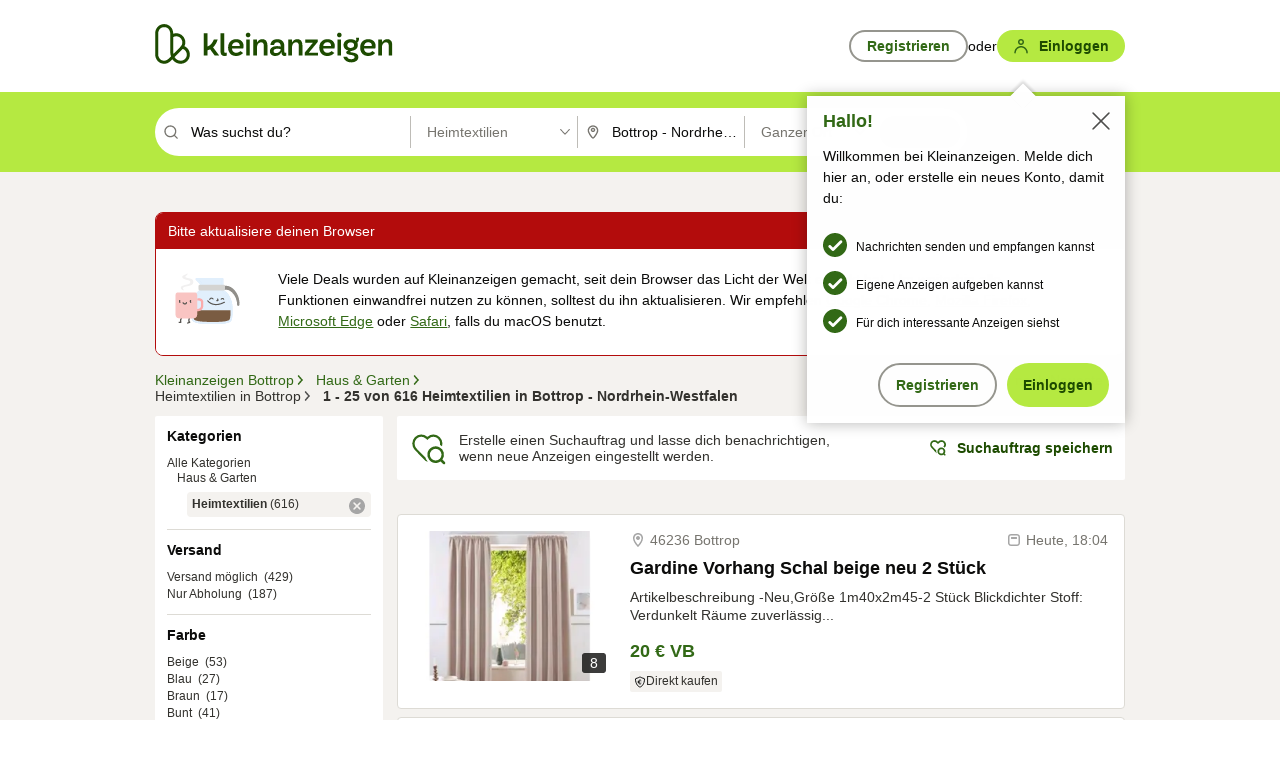

--- FILE ---
content_type: application/javascript
request_url: https://www.kleinanzeigen.de/c0lBst/eQH/OaW/qxmA04AA/VaO3Dr4D0GfkDG/HwsSMCkYAQ/MiQy/bHt9AEQB
body_size: 179759
content:
(function(){if(typeof Array.prototype.entries!=='function'){Object.defineProperty(Array.prototype,'entries',{value:function(){var index=0;const array=this;return {next:function(){if(index<array.length){return {value:[index,array[index++]],done:false};}else{return {done:true};}},[Symbol.iterator]:function(){return this;}};},writable:true,configurable:true});}}());(function(){rg();drS();jlS();var PA=function CF(j7,B0){'use strict';var Z0=CF;switch(j7){case QZ:{var hL=B0[U6];Tq.push(k7);if(PT(typeof hL,HN()[Sh(ST)].call(null,kL,BM,mF,NW))){var Wh;return Wh=Nr()[xq(DO)].call(null,Q4,UA,st),Tq.pop(),Wh;}var Iq;return Iq=hL[HN()[Sh(TF)].apply(null,[zh,mk,MO,KL])](new (VX[KF()[M4(DO)].apply(null,[br,xL,LW,FO])])(HN()[Sh(Yf)](KA,BF,PO,rR),sF(typeof Nr()[xq(l7)],mh([],[][[]]))?Nr()[xq(mA)].apply(null,[FN,GO,UT]):Nr()[xq(VO)](PO,UT,k7)),PT(typeof cA()[hA(JT)],mh([],[][[]]))?cA()[hA(UT)](kL,AO,CT,lF,m7):cA()[hA(l7)](RM,Nh,VF,FT,nW))[HN()[Sh(TF)].call(null,zh,mk,w4,qf)](new (VX[PT(typeof KF()[M4(Ek)],mh(Nr()[xq(DO)].apply(null,[mA,UA,st]),[][[]]))?KF()[M4(DO)].call(null,br,xL,LW,Tr):KF()[M4(br)](Tr,xR,gT,Hk)])(KF()[M4(UT)](Hr,SF,WL,pf),Nr()[xq(VO)](Uf,UT,k7)),zk()[zq(L4)](LM,NW,xr,t4))[PT(typeof HN()[Sh(AO)],'undefined')?HN()[Sh(TF)](zh,mk,rT,Uf):HN()[Sh(RM)].apply(null,[Ez,w0,lF,hF])](new (VX[KF()[M4(DO)](br,xL,LW,UT)])(Y7()[kq(Mf)].call(null,gh,Uf,w4,nk),Nr()[xq(VO)](lz,UT,k7)),sF(typeof Y7()[kq(PO)],'undefined')?Y7()[kq(UT)](Df,mA,Rq,C0):Y7()[kq(hF)](mR,FO,lF,lh))[HN()[Sh(TF)].call(null,zh,mk,vf,l7)](new (VX[KF()[M4(DO)](br,xL,LW,ck)])(Y7()[kq(mF)](pf,tM,Fj,pD),Nr()[xq(VO)](pf,UT,k7)),sF(typeof Y7()[kq(FN)],'undefined')?Y7()[kq(UT)].call(null,Qw,m2,K8,tH):Y7()[kq(rG)](KG,VO,K2,Jd))[HN()[Sh(TF)](zh,mk,hF,E2(E2({})))](new (VX[KF()[M4(DO)](br,xL,LW,kH)])(Y7()[kq(m2)].apply(null,[S8,E2(E2(Ek)),E2(AO),mN]),Nr()[xq(VO)].apply(null,[Yf,UT,k7])),Y7()[kq(Ip)](R9,w4,FN,Md))[HN()[Sh(TF)](zh,mk,z2,TG)](new (VX[KF()[M4(DO)](br,xL,LW,lF)])(KF()[M4(pG)](Hr,UT,WL,t8),Nr()[xq(VO)](wB,UT,k7)),sF(typeof cA()[hA(br)],'undefined')?cA()[hA(l7)].call(null,N3,IG,F3,dC,z2):cA()[hA(pG)](t4,NW,VB,E2(Ek),Hc))[HN()[Sh(TF)].call(null,zh,mk,m2,Ip)](new (VX[KF()[M4(DO)].call(null,br,xL,LW,Yf)])(HN()[Sh(H3)].call(null,vw,zb,lC,dC),Nr()[xq(VO)].call(null,gT,UT,k7)),Nr()[xq(RG)](E2({}),xU,g7))[sF(typeof HN()[Sh(WC)],mh('',[][[]]))?HN()[Sh(RM)](q3,bU,xU,E2(AO)):HN()[Sh(TF)].call(null,zh,mk,Uf,br)](new (VX[PT(typeof KF()[M4(Hr)],mh([],[][[]]))?KF()[M4(DO)](br,xL,LW,vf):KF()[M4(br)].call(null,Op,QH,Yp,lz)])(Y7()[kq(tM)].apply(null,[MC,wB,RM,IA]),Nr()[xq(VO)](Rd,UT,k7)),Y7()[kq(Rd)].apply(null,[lH,nW,JT,Qw]))[KF()[M4(mA)].call(null,JT,T3,bI,Ek)](QB[JT],FC),Tq.pop(),Iq;}break;case Cg:{Tq.push(SB);try{var QI=Tq.length;var XH=E2({});var WD=mh(VX[HN()[Sh(cn)](EN,GR,Ek,YG)](VX[HN()[Sh(lC)](bA,Kc,UT,Hc)][zk()[zq(BG)](V2,pG,lH,bE)]),GG(VX[HN()[Sh(cn)](EN,GR,NW,E2(AO))](VX[HN()[Sh(lC)].call(null,bA,Kc,mA,E2(AO))][HN()[Sh(rT)].apply(null,[rW,qD,E2(AO),ck])]),AO));WD+=mh(GG(VX[HN()[Sh(cn)].apply(null,[EN,GR,HU,AO])](VX[sF(typeof HN()[Sh(lU)],'undefined')?HN()[Sh(RM)](Hp,xI,pG,P8):HN()[Sh(lC)](bA,Kc,kH,dn)][HN()[Sh(HH)](dM,wB,RG,E2(E2(AO)))]),NW),GG(VX[HN()[Sh(cn)].call(null,EN,GR,lF,Ip)](VX[HN()[Sh(lC)](bA,Kc,m2,W9)][Y7()[kq(Tc)].apply(null,[hp,gT,BG,Rr])]),RM));WD+=mh(GG(VX[HN()[Sh(cn)](EN,GR,E2([]),gT)](VX[HN()[Sh(lC)](bA,Kc,gT,Mf)][PT(typeof Y7()[kq(EI)],mh('',[][[]]))?Y7()[kq(xn)](gT,ck,FT,Hf):Y7()[kq(UT)](gI,JT,K8,Oj)]),QB[RM]),GG(VX[HN()[Sh(cn)](EN,GR,l7,HB)](VX[HN()[Sh(lC)](bA,Kc,HB,BB)][HN()[Sh(n9)](pN,D2,K2,AO)]),QB[BG]));WD+=mh(GG(VX[HN()[Sh(cn)].apply(null,[EN,GR,K2,Q4])](VX[HN()[Sh(lC)](bA,Kc,t8,H3)][zk()[zq(t8)].call(null,BB,dw,Rd,bE)]),br),GG(VX[HN()[Sh(cn)].call(null,EN,GR,mj,Nc)](VX[HN()[Sh(lC)](bA,Kc,RM,hF)][HN()[Sh(z8)](s3,dH,lF,RG)]),QB[t8]));WD+=mh(GG(VX[HN()[Sh(cn)].apply(null,[EN,GR,hF,AO])](VX[HN()[Sh(lC)](bA,Kc,HB,Pd)][Nr()[xq(hF)].call(null,nW,II,XF)]),lC),GG(VX[HN()[Sh(cn)](EN,GR,nW,Ek)](VX[HN()[Sh(lC)].call(null,bA,Kc,m7,ST)][Nr()[xq(mF)](z2,qD,ZO)]),DO));WD+=mh(GG(VX[HN()[Sh(cn)](EN,GR,xU,Ek)](VX[HN()[Sh(lC)].apply(null,[bA,Kc,E2(E2({})),lC])][Nr()[xq(rG)](L4,dC,cO)]),UT),GG(VX[HN()[Sh(cn)].call(null,EN,GR,Rq,HU)](VX[sF(typeof HN()[Sh(JT)],mh([],[][[]]))?HN()[Sh(RM)](wd,PC,MO,ck):HN()[Sh(lC)](bA,Kc,DO,m2)][zk()[zq(LM)].apply(null,[hF,ST,TG,bE])]),pG));WD+=mh(GG(VX[HN()[Sh(cn)](EN,GR,OC,m2)](VX[HN()[Sh(lC)](bA,Kc,dC,E2([]))][Y7()[kq(fd)](IU,K2,SF,X0)]),QB[LM]),GG(VX[HN()[Sh(cn)].apply(null,[EN,GR,vf,YG])](VX[HN()[Sh(lC)](bA,Kc,Ek,NW)][HN()[Sh(OC)].apply(null,[ZW,Rj,n9,E2(Ek)])]),L4));WD+=mh(GG(VX[PT(typeof HN()[Sh(Q4)],mh([],[][[]]))?HN()[Sh(cn)](EN,GR,HB,V2):HN()[Sh(RM)].call(null,r3,tD,E2(E2(AO)),WC)](VX[HN()[Sh(lC)](bA,Kc,rG,R3)][hU()[Xd(t8)](Pd,bE,Z2,f9,JU,pG)]),wU),GG(VX[HN()[Sh(cn)](EN,GR,rG,E2(AO))](VX[HN()[Sh(lC)](bA,Kc,tM,lC)][Nr()[xq(m2)](xU,Yf,Tk)]),QB[tB]));WD+=mh(GG(VX[HN()[Sh(cn)](EN,GR,U2,L4)](VX[HN()[Sh(lC)](bA,Kc,FO,E2({}))][Nr()[xq(Ip)].apply(null,[l7,IH,RL])]),QB[nU]),GG(VX[HN()[Sh(cn)].apply(null,[EN,GR,dC,Rq])](VX[HN()[Sh(lC)].call(null,bA,Kc,HH,NW)][HN()[Sh(qf)](xO,DO,K2,z9)]),QB[PO]));WD+=mh(GG(VX[sF(typeof HN()[Sh(z9)],mh([],[][[]]))?HN()[Sh(RM)](lb,nk,P8,rG):HN()[Sh(cn)].apply(null,[EN,GR,m2,ST])](VX[HN()[Sh(lC)](bA,Kc,JU,U2)][HN()[Sh(FC)](Ck,kp,wU,FO)]),QB[dw]),GG(VX[HN()[Sh(cn)].call(null,EN,GR,JT,RG)](VX[HN()[Sh(lC)](bA,Kc,FN,dw)][HN()[Sh(Fc)](Q7,p2,dC,Hr)]),BG));WD+=mh(GG(VX[HN()[Sh(cn)].apply(null,[EN,GR,K2,HH])](VX[HN()[Sh(lC)].call(null,bA,Kc,Nc,I2)][hU()[Xd(LM)](E2(E2(Ek)),bE,nc,Q4,TG,LM)]),t8),GG(VX[PT(typeof HN()[Sh(Ip)],mh([],[][[]]))?HN()[Sh(cn)].apply(null,[EN,GR,lC,br]):HN()[Sh(RM)](Z9,YD,TG,YB)](VX[HN()[Sh(lC)](bA,Kc,E2(E2(AO)),gT)][Y7()[kq(ZC)](UT,Hr,JU,rh)]),LM));WD+=mh(GG(VX[HN()[Sh(cn)].call(null,EN,GR,w4,mF)](VX[PT(typeof HN()[Sh(I2)],mh('',[][[]]))?HN()[Sh(lC)](bA,Kc,E2(AO),DO):HN()[Sh(RM)](d9,jH,OC,NW)][HN()[Sh(ZH)].apply(null,[Ln,Aw,E2(AO),E2(E2(AO))])]),tB),GG(VX[HN()[Sh(cn)](EN,GR,NW,lC)](VX[HN()[Sh(lC)].apply(null,[bA,Kc,E2(E2({})),DO])][KF()[M4(BG)](LM,lG,bE,P8)]),nU));WD+=mh(GG(VX[HN()[Sh(cn)](EN,GR,lC,Tr)](VX[HN()[Sh(lC)](bA,Kc,dw,RM)][HN()[Sh(Qb)](Dr,Jb,E2(Ek),DO)]),PO),GG(VX[PT(typeof HN()[Sh(K2)],'undefined')?HN()[Sh(cn)].apply(null,[EN,GR,dw,E2(Ek)]):HN()[Sh(RM)].call(null,c2,CU,E2(E2(Ek)),W9)](VX[HN()[Sh(lC)](bA,Kc,YG,E2(E2(Ek)))][Y7()[kq(gb)](C2,YG,E2(E2(Ek)),tR)]),dw));WD+=mh(GG(VX[HN()[Sh(cn)](EN,GR,Ek,VB)](VX[HN()[Sh(lC)].call(null,bA,Kc,BG,TF)][Nr()[xq(tM)](Uf,dw,U7)]),ck),GG(VX[sF(typeof HN()[Sh(dw)],'undefined')?HN()[Sh(RM)](Bw,Wp,vf,Uf):HN()[Sh(cn)](EN,GR,Yf,BB)](VX[HN()[Sh(lC)](bA,Kc,TF,E2([]))][Nr()[xq(Rd)].call(null,VB,NW,lN)]),Uf));WD+=mh(GG(VX[PT(typeof HN()[Sh(MO)],mh('',[][[]]))?HN()[Sh(cn)].call(null,EN,GR,E2(E2(Ek)),w4):HN()[Sh(RM)].apply(null,[Tn,Lj,n9,Mf])](VX[HN()[Sh(lC)](bA,Kc,E2(E2({})),mF)][Nr()[xq(MO)](Nc,f9,Nk)]),K2),GG(VX[PT(typeof HN()[Sh(KL)],mh('',[][[]]))?HN()[Sh(cn)](EN,GR,VB,E2(Ek)):HN()[Sh(RM)](Yw,m8,t8,YG)](VX[HN()[Sh(lC)](bA,Kc,m7,E2([]))][HN()[Sh(q3)].apply(null,[pA,GI,H3,E2(E2([]))])]),dn));WD+=mh(GG(VX[HN()[Sh(cn)](EN,GR,lC,dw)](VX[HN()[Sh(lC)](bA,Kc,LM,TG)][Y7()[kq(UC)].call(null,ZC,nW,Ek,vR)]),VB),GG(VX[PT(typeof HN()[Sh(q3)],'undefined')?HN()[Sh(cn)].apply(null,[EN,GR,Hc,BG]):HN()[Sh(RM)](TF,Z3,HU,wB)](VX[sF(typeof HN()[Sh(rT)],mh([],[][[]]))?HN()[Sh(RM)].apply(null,[MI,Qd,Pd,E2(E2(AO))]):HN()[Sh(lC)](bA,Kc,RM,br)][Y7()[kq(GR)](pC,E2(Ek),Ip,DM)]),PJ[Nr()[xq(Nc)](mA,RG,A0)]()));WD+=mh(mh(GG(VX[HN()[Sh(cn)](EN,GR,gT,E2([]))](VX[Y7()[kq(L4)].call(null,Bb,l7,E2(E2({})),qW)][Nr()[xq(Fj)].apply(null,[MO,EU,nA])]),QB[ck]),GG(VX[HN()[Sh(cn)](EN,GR,w4,pf)](VX[HN()[Sh(lC)](bA,Kc,Tr,E2(E2({})))][Y7()[kq(QR)](Ac,H3,JU,Ah)]),KL)),GG(VX[HN()[Sh(cn)].apply(null,[EN,GR,WC,l7])](VX[PT(typeof HN()[Sh(W9)],'undefined')?HN()[Sh(lC)](bA,Kc,OC,gT):HN()[Sh(RM)](Ep,Lj,HU,lC)][Nr()[xq(Tr)](p2,CT,Pp)]),BB));var gc;return gc=WD[Nr()[xq(vf)](Mf,MO,cz)](),Tq.pop(),gc;}catch(OB){Tq.splice(X8(QI,AO),Infinity,SB);var sH;return sH=Y7()[kq(Hr)].call(null,vD,qf,E2({}),qU),Tq.pop(),sH;}Tq.pop();}break;case xl:{var Ob=B0[U6];var qd=B0[Ft];Tq.push(lG);if(E2(HD(Ob,qd))){throw new (VX[Y7()[kq(dw)].apply(null,[zn,BG,Hk,tk])])(Nr()[xq(Hk)].apply(null,[l7,v8,bH]));}Tq.pop();}break;case V1:{var kB;Tq.push(MU);return kB=new (VX[Nr()[xq(Yf)](E2({}),gp,BA)])()[HN()[Sh(rG)](Cz,Df,UT,E2(Ek))](),Tq.pop(),kB;}break;case F5:{Tq.push(k2);var mn;return mn=VX[PT(typeof HN()[Sh(vf)],mh('',[][[]]))?HN()[Sh(mF)](TO,xU,VO,E2(E2({}))):HN()[Sh(RM)].call(null,Rj,R3,rT,E2([]))][Y7()[kq(Hk)](Df,mA,K8,OT)],Tq.pop(),mn;}break;case bP:{var X2=B0[U6];var Jp=B0[Ft];Tq.push(PO);var zU=Jp[Nr()[xq(Qb)].apply(null,[E2({}),fC,W2])];var kd=Jp[sF(typeof Nr()[xq(HU)],mh([],[][[]]))?Nr()[xq(mA)](W9,vj,tC):Nr()[xq(q3)](JU,mR,VU)];var x3=Jp[PT(typeof Y7()[kq(Uw)],mh('',[][[]]))?Y7()[kq(GI)].apply(null,[kj,ZG,wU,Cb]):Y7()[kq(UT)](Dn,I2,gT,C0)];var MB=Jp[Nr()[xq(Tc)].call(null,DO,BF,XB)];var Vn=Jp[HN()[Sh(WU)].call(null,Nc,j2,K8,m7)];var M8=Jp[zk()[zq(Uf)].apply(null,[nU,pG,pf,bb])];var Fb=Jp[cA()[hA(R3)].apply(null,[CT,NW,lj,BG,Ek])];var Sj=Jp[Nr()[xq(xn)].call(null,mF,TG,gp)];var Ib;return Ib=Nr()[xq(DO)](E2([]),UA,Dp)[Nr()[xq(ck)].apply(null,[xU,N8,TH])](X2)[PT(typeof Nr()[xq(Q4)],'undefined')?Nr()[xq(ck)](K8,N8,TH):Nr()[xq(mA)](ZG,Dd,R2)](zU,Y7()[kq(ZH)].apply(null,[tU,Ek,lF,zp]))[sF(typeof Nr()[xq(bB)],'undefined')?Nr()[xq(mA)].apply(null,[Ip,CB,Bn]):Nr()[xq(ck)].apply(null,[qf,N8,TH])](kd,sF(typeof Y7()[kq(NW)],mh('',[][[]]))?Y7()[kq(UT)](g2,t8,n9,Gw):Y7()[kq(ZH)].call(null,tU,Uf,tM,zp))[Nr()[xq(ck)](TG,N8,TH)](x3,Y7()[kq(ZH)](tU,m7,P8,zp))[Nr()[xq(ck)](MO,N8,TH)](MB,Y7()[kq(ZH)].call(null,tU,hF,VB,zp))[Nr()[xq(ck)].call(null,E2(Ek),N8,TH)](Vn,Y7()[kq(ZH)](tU,E2(Ek),E2(E2(AO)),zp))[Nr()[xq(ck)].call(null,L4,N8,TH)](M8,Y7()[kq(ZH)].apply(null,[tU,mj,K8,zp]))[Nr()[xq(ck)](FN,N8,TH)](Fb,Y7()[kq(ZH)](tU,E2(E2({})),R3,zp))[Nr()[xq(ck)](bB,N8,TH)](Sj,HN()[Sh(PO)](GI,fD,ZG,K2)),Tq.pop(),Ib;}break;case ZJ:{Tq.push(A8);var hw;return hw=sF(typeof VX[HN()[Sh(lC)].call(null,SL,Kc,VB,dw)][Nr()[xq(Mf)](pG,ZG,IF)],sF(typeof HN()[Sh(WC)],mh('',[][[]]))?HN()[Sh(RM)](HC,h8,OC,E2(E2(AO))):HN()[Sh(FN)].call(null,K7,jG,ZG,Ip))||sF(typeof VX[HN()[Sh(lC)].call(null,SL,Kc,lz,E2(E2({})))][KF()[M4(R3)](t8,Yf,nr,Hk)],HN()[Sh(FN)].apply(null,[K7,jG,Rq,pf]))||sF(typeof VX[HN()[Sh(lC)](SL,Kc,E2(E2(AO)),lU)][HN()[Sh(gT)](GW,cI,m7,m2)],HN()[Sh(FN)].apply(null,[K7,jG,KL,E2(E2(AO))])),Tq.pop(),hw;}break;case fl:{var kw=B0[U6];var YC=B0[Ft];Tq.push(Mf);if(T8(typeof VX[sF(typeof Y7()[kq(ST)],'undefined')?Y7()[kq(UT)](CH,Hr,L4,vD):Y7()[kq(L4)].call(null,Bb,E2([]),HH,sD)][HN()[Sh(ZC)](fC,CT,E2(AO),UT)],sF(typeof zk()[zq(pG)],mh(Nr()[xq(DO)].apply(null,[E2(Ek),UA,pR]),[][[]]))?zk()[zq(AO)](Hk,EB,Kb,mB):zk()[zq(RM)](br,DO,wU,Bb))){VX[Y7()[kq(L4)].call(null,Bb,mj,wB,sD)][HN()[Sh(ZC)](fC,CT,dn,E2(AO))]=Nr()[xq(DO)](z2,UA,pR)[Nr()[xq(ck)].apply(null,[E2(AO),N8,QD])](kw,HN()[Sh(LM)](Zd,qf,E2([]),YG))[Nr()[xq(ck)].apply(null,[E2([]),N8,QD])](YC,sF(typeof Y7()[kq(w4)],mh([],[][[]]))?Y7()[kq(UT)](Rb,ST,E2(E2({})),Nw):Y7()[kq(mR)](Ek,K8,xU,FB));}Tq.pop();}break;case PE:{Tq.push(PD);var LG=Y7()[kq(CT)](IH,tB,MO,SD);var Vd=hU()[Xd(ck)](NW,kn,EU,w4,rT,VO);for(var pj=QB[JT];SC(pj,DU);pj++)LG+=Vd[HN()[Sh(JT)](J7,Fj,cn,VB)](VX[sF(typeof Y7()[kq(K2)],mh([],[][[]]))?Y7()[kq(UT)](tn,E2(E2({})),cn,cc):Y7()[kq(l7)](BM,lz,YG,fT)][Y7()[kq(MO)].apply(null,[DO,tM,Ek,Kd])](jD(VX[sF(typeof Y7()[kq(FT)],mh([],[][[]]))?Y7()[kq(UT)](D3,UT,mF,FU):Y7()[kq(l7)].apply(null,[BM,YG,E2({}),fT])][HN()[Sh(z2)].call(null,YA,mF,DO,Rd)](),Vd[Y7()[kq(Ek)](EB,Nc,E2([]),H4)])));var k9;return Tq.pop(),k9=LG,k9;}break;case Yl:{var EH=E2([]);Tq.push(Cw);try{var jb=Tq.length;var Pj=E2([]);if(VX[HN()[Sh(lC)](rn,Kc,n9,pf)][Y7()[kq(Qb)].apply(null,[UD,ST,gT,w2])]){VX[HN()[Sh(lC)](rn,Kc,w4,E2(E2(Ek)))][Y7()[kq(Qb)](UD,l7,H3,w2)][hU()[Xd(PO)](PO,RB,CH,Ip,AO,mA)](Y7()[kq(rU)].call(null,lj,RG,l7,Jj),KF()[M4(PO)](Hr,N3,RU,UU));VX[HN()[Sh(lC)](rn,Kc,nW,E2(Ek))][Y7()[kq(Qb)](UD,E2(E2(AO)),U2,w2)][HN()[Sh(Aw)].apply(null,[cp,DC,JU,dC])](Y7()[kq(rU)].call(null,lj,E2([]),m2,Jj));EH=E2(U6);}}catch(Db){Tq.splice(X8(jb,AO),Infinity,Cw);}var vp;return Tq.pop(),vp=EH,vp;}break;case CP:{Tq.push(sB);var q2;return q2=E2(E2(VX[sF(typeof HN()[Sh(EI)],mh([],[][[]]))?HN()[Sh(RM)](J3,c2,m2,lC):HN()[Sh(lC)](Vb,Kc,l7,E2(E2({})))][sF(typeof Y7()[kq(EI)],mh('',[][[]]))?Y7()[kq(UT)].call(null,Zj,H3,LM,D9):Y7()[kq(q3)].apply(null,[UA,E2([]),R3,t4])])),Tq.pop(),q2;}break;case OX:{Tq.push(f2);var ZB=[Y7()[kq(rT)].call(null,Kc,E2({}),z8,E3),KF()[M4(P8)].call(null,P8,lI,E8,rG),sF(typeof Y7()[kq(UU)],mh('',[][[]]))?Y7()[kq(UT)].call(null,PO,E2(AO),E2([]),Mn):Y7()[kq(HH)](LM,WC,rT,xI),Y7()[kq(n9)](N9,L4,E2(AO),bh),HN()[Sh(tM)](Y2,gj,E2(E2([])),E2({})),PT(typeof HN()[Sh(Hk)],mh([],[][[]]))?HN()[Sh(Rd)](bD,R3,f9,FT):HN()[Sh(RM)].apply(null,[z2,Qj,Yf,mA]),Y7()[kq(z8)].apply(null,[mI,U2,I2,Vb]),zk()[zq(ST)](BB,FN,dC,xd),KF()[M4(ST)](L4,V2,mU,DO),cA()[hA(L4)].apply(null,[kC,l7,kj,K2,wU]),PT(typeof HN()[Sh(kH)],mh([],[][[]]))?HN()[Sh(MO)](lb,br,Rd,Nc):HN()[Sh(RM)].apply(null,[vG,HR,Hc,E2([])]),cA()[hA(wU)](T9,FN,DI,E2(Ek),HU),cA()[hA(P8)](LH,dw,C3,DO,lF),PT(typeof Y7()[kq(BB)],mh('',[][[]]))?Y7()[kq(OC)](Lc,E2(Ek),E2(E2({})),HR):Y7()[kq(UT)](YG,PO,E2(E2({})),vI),zk()[zq(FN)].apply(null,[Yf,nU,OG,FD]),KF()[M4(FN)](L4,Vp,fU,rR),Y7()[kq(qf)](S2,lU,z2,XF),PT(typeof Y7()[kq(KL)],mh('',[][[]]))?Y7()[kq(FC)].call(null,kp,Nc,Pd,P6):Y7()[kq(UT)](wG,nU,HH,kU),sF(typeof Y7()[kq(HU)],mh('',[][[]]))?Y7()[kq(UT)].call(null,Qp,MO,TF,Dw):Y7()[kq(Fc)](Ab,W9,U2,sL),HN()[Sh(Nc)](g3,FH,HB,rT),HN()[Sh(Fj)](Jn,ZC,ck,Hk),Nr()[xq(FT)](rR,H3,YF),HN()[Sh(Tr)](Qw,s2,bB,I2),Nr()[xq(bB)].apply(null,[Hk,rj,zz]),HN()[Sh(Hk)].apply(null,[jR,Yn,E2(AO),p2]),cA()[hA(ST)].call(null,KI,tB,P9,LM,p2),hU()[Xd(BG)].apply(null,[BB,c9,cU,HU,t8,BG])];if(tw(typeof VX[KF()[M4(wU)](DO,Ez,Ed,wU)][HN()[Sh(YB)](fX,S8,f9,Q4)],sF(typeof zk()[zq(ST)],mh([],[][[]]))?zk()[zq(AO)].apply(null,[UU,bC,ID,Q2]):zk()[zq(RM)].apply(null,[kH,DO,wU,c3]))){var lp;return Tq.pop(),lp=null,lp;}var pU=ZB[Y7()[kq(Ek)].apply(null,[EB,Hc,Nc,nf])];var XG=Nr()[xq(DO)](E2(E2([])),UA,Cd);for(var Fp=Ek;SC(Fp,pU);Fp++){var xB=ZB[Fp];if(PT(VX[KF()[M4(wU)](DO,Ez,Ed,RM)][PT(typeof HN()[Sh(qf)],'undefined')?HN()[Sh(YB)].call(null,fX,S8,E2(E2([])),Ip):HN()[Sh(RM)](BI,nj,mA,E2(E2(AO)))][xB],undefined)){XG=Nr()[xq(DO)](E2({}),UA,Cd)[Nr()[xq(ck)].call(null,pG,N8,XM)](XG,Y7()[kq(ZH)](tU,TG,Pd,dk))[Nr()[xq(ck)].apply(null,[PO,N8,XM])](Fp);}}var qn;return Tq.pop(),qn=XG,qn;}break;case Ml:{var cC=B0[U6];var nn=B0[Ft];Tq.push(vc);var Fn;var TI;var nD;var UB;var gD=PT(typeof Y7()[kq(l7)],mh('',[][[]]))?Y7()[kq(KL)](DD,HU,dn,c0):Y7()[kq(UT)](K9,hF,W9,H9);var Zp=cC[hU()[Xd(RM)].call(null,wU,VG,JB,Tr,Pd,JT)](gD);for(UB=QB[JT];SC(UB,Zp[Y7()[kq(Ek)](EB,z2,w4,bJ)]);UB++){Fn=jd(n3(gn(nn,lC),QB[br]),Zp[sF(typeof Y7()[kq(VB)],'undefined')?Y7()[kq(UT)](Y9,R3,ST,GD):Y7()[kq(Ek)].call(null,EB,H3,FT,bJ)]);nn*=QB[mA];nn&=QB[lC];nn+=QB[UT];nn&=QB[DO];TI=jd(n3(gn(nn,lC),QB[br]),Zp[PT(typeof Y7()[kq(P8)],mh([],[][[]]))?Y7()[kq(Ek)](EB,E2(E2({})),E2(AO),bJ):Y7()[kq(UT)](Ed,tM,JT,Yc)]);nn*=QB[mA];nn&=QB[lC];nn+=QB[UT];nn&=QB[DO];nD=Zp[Fn];Zp[Fn]=Zp[TI];Zp[TI]=nD;}var Rw;return Rw=Zp[HN()[Sh(tB)](Ir,lG,V2,E2(AO))](gD),Tq.pop(),Rw;}break;case Yt:{var zd=B0[U6];var I3=B0[Ft];var wC;Tq.push(FH);return wC=mh(VX[PT(typeof Y7()[kq(JU)],'undefined')?Y7()[kq(l7)](BM,lU,E2(E2([])),Yd):Y7()[kq(UT)](bj,z2,R3,V3)][sF(typeof Y7()[kq(HU)],mh([],[][[]]))?Y7()[kq(UT)](xc,RG,E2({}),wR):Y7()[kq(MO)](DO,Mf,E2(E2(Ek)),AC)](jD(VX[Y7()[kq(l7)](BM,f9,nU,Yd)][HN()[Sh(z2)].apply(null,[PL,mF,E2(AO),E2(E2(AO))])](),mh(X8(I3,zd),QB[AO]))),zd),Tq.pop(),wC;}break;case cs:{var TD=B0[U6];Tq.push(wB);try{var XD=Tq.length;var zD=E2({});if(sF(TD[KF()[M4(wU)](DO,Ez,Mw,UU)][Y7()[kq(Xc)](PO,qf,Hk,b0)],undefined)){var AU;return AU=HN()[Sh(Tc)].apply(null,[hp,MC,K2,MO]),Tq.pop(),AU;}if(sF(TD[KF()[M4(wU)](DO,Ez,Mw,kH)][Y7()[kq(Xc)].call(null,PO,w4,PO,b0)],E2({}))){var hC;return hC=Y7()[kq(Hr)](vD,bB,K8,Ip),Tq.pop(),hC;}var r9;return r9=HN()[Sh(AO)].call(null,dD,w4,n9,HU),Tq.pop(),r9;}catch(Uc){Tq.splice(X8(XD,AO),Infinity,wB);var fH;return fH=HN()[Sh(xn)](Vf,KL,pf,E2(E2({}))),Tq.pop(),fH;}Tq.pop();}break;case bl:{Tq.push(YH);try{var cG=Tq.length;var IR=E2({});var q8;return q8=E2(E2(VX[HN()[Sh(lC)](gL,Kc,nU,Q4)][Y7()[kq(Qb)].apply(null,[UD,E2(AO),NW,Eh])])),Tq.pop(),q8;}catch(tp){Tq.splice(X8(cG,AO),Infinity,YH);var OD;return Tq.pop(),OD=E2(Ft),OD;}Tq.pop();}break;case NP:{Tq.push(TC);try{var t3=Tq.length;var wc=E2([]);var Sw;return Sw=E2(E2(VX[HN()[Sh(lC)].apply(null,[M7,Kc,W9,E2(Ek)])][zk()[zq(R3)](LM,wU,QR,cB)])),Tq.pop(),Sw;}catch(Sc){Tq.splice(X8(t3,AO),Infinity,TC);var Gb;return Tq.pop(),Gb=E2([]),Gb;}Tq.pop();}break;case gt:{var x9=B0[U6];Tq.push(rI);var bn=new (VX[Nr()[xq(Q4)](m2,j3,jt)])();var Rp=bn[Y7()[kq(Tr)].apply(null,[z3,vf,H3,X4])](x9);var zG=Nr()[xq(DO)](HU,UA,q0);Rp[sF(typeof Y7()[kq(bB)],mh([],[][[]]))?Y7()[kq(UT)](BC,bB,DO,VC):Y7()[kq(rR)](Wj,Nc,E2(E2([])),Rz)](function(TB){Tq.push(Vb);zG+=VX[Y7()[kq(DO)](NI,AO,Q4,Pr)][Y7()[kq(YG)].call(null,mG,E2(E2(Ek)),PO,vh)](TB);Tq.pop();});var J9;return J9=VX[Y7()[kq(Uf)].call(null,Yf,E2([]),z8,Vb)](zG),Tq.pop(),J9;}break;}};var F9=function UR(np,NC){'use strict';var g8=UR;switch(np){case Q5:{var lw=function(Cc,fG){Tq.push(f8);if(E2(sj)){for(var rc=Ek;SC(rc,Aw);++rc){if(SC(rc,pf)||sF(rc,Pd)||sF(rc,BB)||sF(rc,gT)){OH[rc]=Id(AO);}else{OH[rc]=sj[Y7()[kq(Ek)](EB,YB,Rd,rq)];sj+=VX[Y7()[kq(DO)].call(null,NI,E2(E2(AO)),m7,gz)][sF(typeof Y7()[kq(P8)],mh('',[][[]]))?Y7()[kq(UT)](fB,E2(E2([])),V2,hD):Y7()[kq(YG)](mG,Ek,p2,m8)](rc);}}}var A3=Nr()[xq(DO)](E2(E2(Ek)),UA,r8);for(var An=Ek;SC(An,Cc[Y7()[kq(Ek)].call(null,EB,E2({}),TG,rq)]);An++){var ZI=Cc[sF(typeof HN()[Sh(lC)],mh('',[][[]]))?HN()[Sh(RM)](xD,sp,qf,wU):HN()[Sh(JT)](DA,Fj,E2(E2([])),Nc)](An);var Ub=n3(gn(fG,QB[NW]),QB[br]);fG*=QB[mA];fG&=QB[lC];fG+=PJ[KF()[M4(Hr)](DO,In,Cn,W9)]();fG&=QB[DO];var MG=OH[Cc[sF(typeof Y7()[kq(PO)],'undefined')?Y7()[kq(UT)](Y8,hF,hF,MD):Y7()[kq(VB)].apply(null,[K8,WC,E2(E2([])),Ih])](An)];if(sF(typeof ZI[Y7()[kq(pf)].apply(null,[L2,dw,ST,tX])],HN()[Sh(FN)](SO,jG,SF,lz))){var nw=ZI[Y7()[kq(pf)].call(null,L2,E2(Ek),lU,tX)](QB[JT]);if(M3(nw,pf)&&SC(nw,Aw)){MG=OH[nw];}}if(M3(MG,Ek)){var wH=jd(Ub,sj[PT(typeof Y7()[kq(dw)],mh([],[][[]]))?Y7()[kq(Ek)](EB,TG,E2(E2({})),rq):Y7()[kq(UT)](tC,RM,FN,PO)]);MG+=wH;MG%=sj[Y7()[kq(Ek)].call(null,EB,E2([]),E2(E2({})),rq)];ZI=sj[MG];}A3+=ZI;}var vb;return Tq.pop(),vb=A3,vb;};var YU=function(AH){var rH=[0x428a2f98,0x71374491,0xb5c0fbcf,0xe9b5dba5,0x3956c25b,0x59f111f1,0x923f82a4,0xab1c5ed5,0xd807aa98,0x12835b01,0x243185be,0x550c7dc3,0x72be5d74,0x80deb1fe,0x9bdc06a7,0xc19bf174,0xe49b69c1,0xefbe4786,0x0fc19dc6,0x240ca1cc,0x2de92c6f,0x4a7484aa,0x5cb0a9dc,0x76f988da,0x983e5152,0xa831c66d,0xb00327c8,0xbf597fc7,0xc6e00bf3,0xd5a79147,0x06ca6351,0x14292967,0x27b70a85,0x2e1b2138,0x4d2c6dfc,0x53380d13,0x650a7354,0x766a0abb,0x81c2c92e,0x92722c85,0xa2bfe8a1,0xa81a664b,0xc24b8b70,0xc76c51a3,0xd192e819,0xd6990624,0xf40e3585,0x106aa070,0x19a4c116,0x1e376c08,0x2748774c,0x34b0bcb5,0x391c0cb3,0x4ed8aa4a,0x5b9cca4f,0x682e6ff3,0x748f82ee,0x78a5636f,0x84c87814,0x8cc70208,0x90befffa,0xa4506ceb,0xbef9a3f7,0xc67178f2];var pH=0x6a09e667;var B3=0xbb67ae85;var cb=0x3c6ef372;var s9=0xa54ff53a;var jc=0x510e527f;var gU=0x9b05688c;var Od=0x1f83d9ab;var vB=0x5be0cd19;var mH=Xb(AH);var GC=mH["length"]*8;mH+=VX["String"]["fromCharCode"](0x80);var Eb=mH["length"]/4+2;var PG=VX["Math"]["ceil"](Eb/16);var jp=new (VX["Array"])(PG);for(var Kn=0;Kn<PG;Kn++){jp[Kn]=new (VX["Array"])(16);for(var dU=0;dU<16;dU++){jp[Kn][dU]=mH["charCodeAt"](Kn*64+dU*4)<<24|mH["charCodeAt"](Kn*64+dU*4+1)<<16|mH["charCodeAt"](Kn*64+dU*4+2)<<8|mH["charCodeAt"](Kn*64+dU*4+3)<<0;}}var gH=GC/VX["Math"]["pow"](2,32);jp[PG-1][14]=VX["Math"]["floor"](gH);jp[PG-1][15]=GC;for(var Bd=0;Bd<PG;Bd++){var md=new (VX["Array"])(64);var RI=pH;var w9=B3;var p3=cb;var XU=s9;var xj=jc;var Un=gU;var kG=Od;var V9=vB;for(var Mp=0;Mp<64;Mp++){var On=void 0,G9=void 0,kD=void 0,Gn=void 0,rb=void 0,Pw=void 0;if(Mp<16)md[Mp]=jp[Bd][Mp];else{On=WH(md[Mp-15],7)^WH(md[Mp-15],18)^md[Mp-15]>>>3;G9=WH(md[Mp-2],17)^WH(md[Mp-2],19)^md[Mp-2]>>>10;md[Mp]=md[Mp-16]+On+md[Mp-7]+G9;}G9=WH(xj,6)^WH(xj,11)^WH(xj,25);kD=xj&Un^~xj&kG;Gn=V9+G9+kD+rH[Mp]+md[Mp];On=WH(RI,2)^WH(RI,13)^WH(RI,22);rb=RI&w9^RI&p3^w9&p3;Pw=On+rb;V9=kG;kG=Un;Un=xj;xj=XU+Gn>>>0;XU=p3;p3=w9;w9=RI;RI=Gn+Pw>>>0;}pH=pH+RI;B3=B3+w9;cb=cb+p3;s9=s9+XU;jc=jc+xj;gU=gU+Un;Od=Od+kG;vB=vB+V9;}return [pH>>24&0xff,pH>>16&0xff,pH>>8&0xff,pH&0xff,B3>>24&0xff,B3>>16&0xff,B3>>8&0xff,B3&0xff,cb>>24&0xff,cb>>16&0xff,cb>>8&0xff,cb&0xff,s9>>24&0xff,s9>>16&0xff,s9>>8&0xff,s9&0xff,jc>>24&0xff,jc>>16&0xff,jc>>8&0xff,jc&0xff,gU>>24&0xff,gU>>16&0xff,gU>>8&0xff,gU&0xff,Od>>24&0xff,Od>>16&0xff,Od>>8&0xff,Od&0xff,vB>>24&0xff,vB>>16&0xff,vB>>8&0xff,vB&0xff];};var rw=function(){var Iw=cw();var dB=-1;if(Iw["indexOf"]('Trident/7.0')>-1)dB=11;else if(Iw["indexOf"]('Trident/6.0')>-1)dB=10;else if(Iw["indexOf"]('Trident/5.0')>-1)dB=9;else dB=0;return dB>=9;};var EC=function(){var Hw=kI();var sb=VX["Object"]["prototype"]["hasOwnProperty"].call(VX["Navigator"]["prototype"],'mediaDevices');var Qc=VX["Object"]["prototype"]["hasOwnProperty"].call(VX["Navigator"]["prototype"],'serviceWorker');var Mc=! !VX["window"]["browser"];var vH=typeof VX["ServiceWorker"]==='function';var fb=typeof VX["ServiceWorkerContainer"]==='function';var Gd=typeof VX["frames"]["ServiceWorkerRegistration"]==='function';var OI=VX["window"]["location"]&&VX["window"]["location"]["protocol"]==='http:';var Ud=Hw&&(!sb||!Qc||!vH||!Mc||!fb||!Gd)&&!OI;return Ud;};var kI=function(){var sw=cw();var Nd=/(iPhone|iPad).*AppleWebKit(?!.*(Version|CriOS))/i["test"](sw);var VD=VX["navigator"]["platform"]==='MacIntel'&&VX["navigator"]["maxTouchPoints"]>1&&/(Safari)/["test"](sw)&&!VX["window"]["MSStream"]&&typeof VX["navigator"]["standalone"]!=='undefined';return Nd||VD;};var Z8=function(dp){var Bc=VX["Math"]["floor"](VX["Math"]["random"]()*100000+10000);var Ww=VX["String"](dp*Bc);var PB=0;var Vw=[];var N2=Ww["length"]>=18?true:false;while(Vw["length"]<6){Vw["push"](VX["parseInt"](Ww["slice"](PB,PB+2),10));PB=N2?PB+3:PB+2;}var VI=B9(Vw);return [Bc,VI];};var nB=function(r2){if(r2===null||r2===undefined){return 0;}var GU=function Hj(KU){return r2["toLowerCase"]()["includes"](KU["toLowerCase"]());};var Wb=0;(h9&&h9["fields"]||[])["some"](function(mw){var bp=mw["type"];var bd=mw["labels"];if(bd["some"](GU)){Wb=NG[bp];if(mw["extensions"]&&mw["extensions"]["labels"]&&mw["extensions"]["labels"]["some"](function(J2){return r2["toLowerCase"]()["includes"](J2["toLowerCase"]());})){Wb=NG[mw["extensions"]["type"]];}return true;}return false;});return Wb;};var Nj=function(wI){if(wI===undefined||wI==null){return false;}var F2=function Ec(qH){return wI["toLowerCase"]()===qH["toLowerCase"]();};return G2["some"](F2);};var pp=function(Lp){try{var Dj=new (VX["Set"])(VX["Object"]["values"](NG));return Lp["split"](';')["some"](function(sC){var Pc=sC["split"](',');var W3=VX["Number"](Pc[Pc["length"]-1]);return Dj["has"](W3);});}catch(Gj){return false;}};var nG=function(Mj){var RH='';var Mb=0;if(Mj==null||VX["document"]["activeElement"]==null){return Sp(NP,["elementFullId",RH,"elementIdType",Mb]);}var x8=['id','name','for','placeholder','aria-label','aria-labelledby'];x8["forEach"](function(Ad){if(!Mj["hasAttribute"](Ad)||RH!==''&&Mb!==0){return;}var UH=Mj["getAttribute"](Ad);if(RH===''&&(UH!==null||UH!==undefined)){RH=UH;}if(Mb===0){Mb=nB(UH);}});return Sp(NP,["elementFullId",RH,"elementIdType",Mb]);};var gC=function(hn){var Ew;if(hn==null){Ew=VX["document"]["activeElement"];}else Ew=hn;if(VX["document"]["activeElement"]==null)return -1;var qp=Ew["getAttribute"]('name');if(qp==null){var KH=Ew["getAttribute"]('id');if(KH==null)return -1;else return Hb(KH);}return Hb(qp);};var PH=function(UI){var Sn=-1;var zj=[];if(! !UI&&typeof UI==='string'&&UI["length"]>0){var Rn=UI["split"](';');if(Rn["length"]>1&&Rn[Rn["length"]-1]===''){Rn["pop"]();}Sn=VX["Math"]["floor"](VX["Math"]["random"]()*Rn["length"]);var xw=Rn[Sn]["split"](',');for(var Kw in xw){if(!VX["isNaN"](xw[Kw])&&!VX["isNaN"](VX["parseInt"](xw[Kw],10))){zj["push"](xw[Kw]);}}}else{var X9=VX["String"](Tj(1,5));var CC='1';var l8=VX["String"](Tj(20,70));var Dc=VX["String"](Tj(100,300));var Ic=VX["String"](Tj(100,300));zj=[X9,CC,l8,Dc,Ic];}return [Sn,zj];};var vU=function(Tb,JG){var wD=typeof Tb==='string'&&Tb["length"]>0;var mC=!VX["isNaN"](JG)&&(VX["Number"](JG)===-1||b3()<VX["Number"](JG));if(!(wD&&mC)){return false;}var Tw='^([a-fA-F0-9]{31,32})$';return Tb["search"](Tw)!==-1;};var tb=function(dc,KD,gB){var AI;do{AI=PA(Yt,[dc,KD]);}while(sF(jd(AI,gB),Ek));return AI;};var Nn=function(Zb){var LI=kI(Zb);Tq.push(vj);var sn=VX[PT(typeof Nr()[xq(Hc)],mh('',[][[]]))?Nr()[xq(P8)].call(null,lF,kH,Zj):Nr()[xq(mA)](mF,Vc,vC)][PT(typeof HN()[Sh(FO)],mh([],[][[]]))?HN()[Sh(br)](CD,gb,rT,xU):HN()[Sh(RM)](kL,Wc,ST,SF)][PT(typeof zk()[zq(ST)],mh(Nr()[xq(DO)](E2(E2([])),UA,qw),[][[]]))?zk()[zq(JT)](R3,wU,S8,Kp):zk()[zq(AO)](rT,Ej,mR,VH)].call(VX[Nr()[xq(Hc)].apply(null,[f9,Rq,cc])][HN()[Sh(br)](CD,gb,mA,JT)],HN()[Sh(FT)](ZU,bw,E2([]),E2({})));var Uj=VX[Nr()[xq(P8)](E2(E2(Ek)),kH,Zj)][HN()[Sh(br)](CD,gb,z2,dn)][zk()[zq(JT)](p2,wU,S8,Kp)].call(VX[PT(typeof Nr()[xq(K8)],'undefined')?Nr()[xq(Hc)](E2(E2({})),Rq,cc):Nr()[xq(mA)].call(null,Hc,S3,CT)][HN()[Sh(br)](CD,gb,FT,JT)],Nr()[xq(EI)](Yf,V2,w7));var hB=E2(E2(VX[HN()[Sh(lC)](QG,Kc,E2(E2({})),JU)][HN()[Sh(bB)].apply(null,[EF,pB,TG,TF])]));var CI=sF(typeof VX[HN()[Sh(Mf)].apply(null,[z0,UC,U2,Nc])],HN()[Sh(FN)](dz,jG,E2(Ek),Fj));var jU=sF(typeof VX[HN()[Sh(hF)](CW,m2,Mf,gT)],HN()[Sh(FN)](dz,jG,Tr,FT));var XI=sF(typeof VX[Nr()[xq(f9)](bB,wd,GB)][Y7()[kq(Nc)](FO,JT,BB,SU)],PT(typeof HN()[Sh(mA)],mh('',[][[]]))?HN()[Sh(FN)].call(null,dz,jG,E2(E2(Ek)),E2({})):HN()[Sh(RM)](lB,QC,NW,FO));var qc=VX[HN()[Sh(lC)](QG,Kc,z8,wU)][sF(typeof HN()[Sh(L4)],mh('',[][[]]))?HN()[Sh(RM)](rp,RC,E2(E2({})),K2):HN()[Sh(mF)](sK,xU,E2({}),E2({}))]&&sF(VX[HN()[Sh(lC)](QG,Kc,EI,R3)][HN()[Sh(mF)](sK,xU,E2(Ek),bB)][KF()[M4(L4)].apply(null,[lC,tG,zC,Fj])],Y7()[kq(Fj)](JH,E2(Ek),wB,AN));var Tp=LI&&(E2(sn)||E2(Uj)||E2(CI)||E2(hB)||E2(jU)||E2(XI))&&E2(qc);var hH;return Tq.pop(),hH=Tp,hH;};var m3=function(xH){Tq.push(FO);var Np;return Np=jj()[HN()[Sh(VO)].apply(null,[z2,dI,FO,p2])](function pw(S9){Tq.push(Nb);while(AO)switch(S9[HN()[Sh(EI)](P7,z9,Ip,E2(E2(Ek)))]=S9[PT(typeof Y7()[kq(bB)],mh('',[][[]]))?Y7()[kq(kH)].apply(null,[qD,E2(E2(AO)),z9,jL]):Y7()[kq(UT)].apply(null,[kb,E2(AO),P8,Sb])]){case Ek:if(Bj(Nr()[xq(dC)](YB,Xn,sA),VX[KF()[M4(wU)](DO,Ez,M7,ST)])){S9[Y7()[kq(kH)].apply(null,[qD,UU,E2(Ek),jL])]=QB[Hr];break;}{var P3;return P3=S9[HN()[Sh(kH)].apply(null,[CM,qj,tB,tM])](HN()[Sh(lU)].apply(null,[f7,KG,ck,V2]),null),Tq.pop(),P3;}case NW:{var EG;return EG=S9[HN()[Sh(kH)](CM,qj,BG,EI)](HN()[Sh(lU)].call(null,f7,KG,Fj,DO),VX[KF()[M4(wU)].apply(null,[DO,Ez,M7,Uf])][Nr()[xq(dC)].call(null,JT,Xn,sA)][Nr()[xq(p2)].call(null,E2(E2(AO)),dH,Ef)](xH)),Tq.pop(),EG;}case RM:case HN()[Sh(p2)].apply(null,[Zq,JU,EI,z2]):{var fw;return fw=S9[Nr()[xq(rR)](MO,fd,rO)](),Tq.pop(),fw;}}Tq.pop();},null,null,null,VX[HN()[Sh(RG)].apply(null,[zI,jI,E2([]),t8])]),Tq.pop(),Np;};var hd=function(){if(E2(E2(U6))){}else if(E2(E2(U6))){}else if(E2({})){}else if(E2(U6)){return function j9(sd){Tq.push(Zj);var G3=VX[PT(typeof Y7()[kq(nW)],mh([],[][[]]))?Y7()[kq(Uf)].call(null,Yf,m2,AO,Sd):Y7()[kq(UT)](Q9,E2([]),E2(E2({})),CH)](cw());var bc=VX[Y7()[kq(Uf)](Yf,U2,z8,Sd)](sd[Nr()[xq(TF)](rT,pf,gd)]);var qC;return qC=HG(mh(G3,bc))[Nr()[xq(vf)](TF,MO,xW)](),Tq.pop(),qC;};}else{}};var x2=function(){Tq.push(f3);try{var Zn=Tq.length;var sG=E2(Ft);var SH=X3();var Lb=Td()[HN()[Sh(TF)](Az,mk,H3,lF)](new (VX[KF()[M4(DO)](br,xL,MU,tB)])(HN()[Sh(Yf)](AN,BF,DO,YG),Nr()[xq(VO)].call(null,W9,UT,f3)),Y7()[kq(YB)](b9,E2(E2({})),E2(AO),st));var tj=X3();var Gp=X8(tj,SH);var T2;return T2=Sp(NP,[hU()[Xd(R3)].call(null,Mf,g2,bR,E2(AO),vf,lC),Lb,zk()[zq(wU)](TF,NW,zb,s3),Gp]),Tq.pop(),T2;}catch(ED){Tq.splice(X8(Zn,AO),Infinity,f3);var Ow;return Tq.pop(),Ow={},Ow;}Tq.pop();};var Td=function(){Tq.push(LB);var Xj=VX[Y7()[kq(gT)](zb,E2(AO),E2(AO),MU)][zk()[zq(P8)].apply(null,[DO,UT,zw,BR])]?VX[Y7()[kq(gT)].call(null,zb,nW,UU,MU)][zk()[zq(P8)].apply(null,[w4,UT,zw,BR])]:Id(AO);var O8=VX[PT(typeof Y7()[kq(BB)],mh('',[][[]]))?Y7()[kq(gT)].call(null,zb,br,wB,MU):Y7()[kq(UT)](Bp,E2(E2(Ek)),FN,L9)][Nr()[xq(H3)].call(null,nW,PO,IB)]?VX[Y7()[kq(gT)](zb,MO,dn,MU)][Nr()[xq(H3)](wB,PO,IB)]:Id(QB[AO]);var M2=VX[KF()[M4(wU)].apply(null,[DO,Ez,NI,mA])][PT(typeof HN()[Sh(mF)],mh([],[][[]]))?HN()[Sh(m2)].apply(null,[O9,OC,ZG,ZG]):HN()[Sh(RM)](tI,mD,Hc,VB)]?VX[KF()[M4(wU)](DO,Ez,NI,WC)][HN()[Sh(m2)](O9,OC,dw,LM)]:Id(AO);var cj=VX[KF()[M4(wU)](DO,Ez,NI,MO)][sF(typeof Nr()[xq(HB)],'undefined')?Nr()[xq(mA)].apply(null,[lU,DB,sI]):Nr()[xq(z2)].apply(null,[tB,DO,Ld])]?VX[sF(typeof KF()[M4(ST)],'undefined')?KF()[M4(br)](Kp,SI,ZU,MO):KF()[M4(wU)](DO,Ez,NI,Rd)][PT(typeof Nr()[xq(FN)],mh('',[][[]]))?Nr()[xq(z2)](E2({}),DO,Ld):Nr()[xq(mA)](I2,NU,cH)]():Id(AO);var WB=VX[KF()[M4(wU)](DO,Ez,NI,ZG)][Y7()[kq(cn)](ZH,LM,OC,HC)]?VX[sF(typeof KF()[M4(UT)],'undefined')?KF()[M4(br)].apply(null,[RG,zc,nI,Q4]):KF()[M4(wU)](DO,Ez,NI,DO)][Y7()[kq(cn)].apply(null,[ZH,E2(Ek),BB,HC])]:Id(AO);var Pn=Id(AO);var Lw=[Nr()[xq(DO)](ST,UA,rn),Pn,HN()[Sh(Ip)](Nw,lz,RG,E2(E2([]))),PA(OX,[]),PA(NP,[]),PA(bl,[]),PA(CP,[]),PA(V1,[]),PA(ZJ,[]),Xj,O8,M2,cj,WB];var zB;return zB=Lw[HN()[Sh(tB)].apply(null,[KC,lG,WC,TF])](sF(typeof HN()[Sh(Yf)],mh('',[][[]]))?HN()[Sh(RM)].call(null,JC,VR,z2,UU):HN()[Sh(PO)](jI,fD,E2(Ek),lU)),Tq.pop(),zB;};var k3=function(){var mb;Tq.push(kH);return mb=PA(cs,[VX[HN()[Sh(lC)](tn,Kc,E2([]),Mf)]]),Tq.pop(),mb;};var Xw=function(){var w3=[fp,AG];Tq.push(JT);var xG=Ap(dj);if(PT(xG,E2(E2(U6)))){try{var AD=Tq.length;var q9=E2({});var s8=VX[HN()[Sh(fd)](fC,hj,HU,K8)](xG)[hU()[Xd(RM)].apply(null,[Nc,gG,JB,w4,FN,JT])](Y7()[kq(lc)](bw,HB,mF,fj));if(M3(s8[sF(typeof Y7()[kq(mj)],mh([],[][[]]))?Y7()[kq(UT)].apply(null,[gj,mA,K8,k7]):Y7()[kq(Ek)](EB,l7,tB,H2)],Hr)){var m9=VX[PT(typeof Y7()[kq(ck)],mh('',[][[]]))?Y7()[kq(pG)](Kj,rG,E2(AO),pI):Y7()[kq(UT)](ld,V2,KL,jI)](s8[NW],UT);m9=VX[Nr()[xq(HU)](E2({}),n2,U3)](m9)?fp:m9;w3[Ek]=m9;}}catch(Hd){Tq.splice(X8(AD,AO),Infinity,JT);}}var HI;return Tq.pop(),HI=w3,HI;};var wn=function(){Tq.push(MH);var Cp=[Id(AO),Id(AO)];var WG=Ap(qb);if(PT(WG,E2(E2(U6)))){try{var Jw=Tq.length;var rC=E2(Ft);var JD=VX[sF(typeof HN()[Sh(V2)],mh([],[][[]]))?HN()[Sh(RM)](dR,L3,E2(AO),z2):HN()[Sh(fd)](YH,hj,E2(AO),E2(E2(AO)))](WG)[sF(typeof hU()[Xd(Hr)],'undefined')?hU()[Xd(NW)].apply(null,[cn,Q3,LD,E2(E2({})),wU,vd]):hU()[Xd(RM)](MO,jn,JB,RM,lC,JT)](Y7()[kq(lc)](bw,FO,R3,d0));if(M3(JD[PT(typeof Y7()[kq(ZH)],mh([],[][[]]))?Y7()[kq(Ek)].apply(null,[EB,lz,gT,B7]):Y7()[kq(UT)](MH,tM,E2(E2(AO)),VB)],Hr)){var Zw=VX[Y7()[kq(pG)].apply(null,[Kj,m7,HB,g2])](JD[AO],UT);var vn=VX[sF(typeof Y7()[kq(DO)],'undefined')?Y7()[kq(UT)].call(null,kn,tB,cn,L8):Y7()[kq(pG)](Kj,lz,dC,g2)](JD[RM],UT);Zw=VX[Nr()[xq(HU)](K8,n2,SO)](Zw)?Id(AO):Zw;vn=VX[Nr()[xq(HU)](UT,n2,SO)](vn)?Id(AO):vn;Cp=[vn,Zw];}}catch(wp){Tq.splice(X8(Jw,AO),Infinity,MH);}}var ln;return Tq.pop(),ln=Cp,ln;};var sU=function(){Tq.push(mG);var Gc=Nr()[xq(DO)].apply(null,[kH,UA,g3]);var P2=Ap(qb);if(P2){try{var bG=Tq.length;var Vj=E2(Ft);var jC=VX[HN()[Sh(fd)](vd,hj,JU,dw)](P2)[sF(typeof hU()[Xd(Hr)],'undefined')?hU()[Xd(NW)](n9,bI,NH,YB,Tr,lD):hU()[Xd(RM)](dC,Yj,JB,Q4,hF,JT)](Y7()[kq(lc)].call(null,bw,NW,RM,nC));Gc=jC[Ek];}catch(Cj){Tq.splice(X8(bG,AO),Infinity,mG);}}var Xp;return Tq.pop(),Xp=Gc,Xp;};var Hn=function(){Tq.push(qB);var cD=Ap(qb);if(cD){try{var nd=Tq.length;var J8=E2([]);var YI=VX[HN()[Sh(fd)](B2,hj,E2(Ek),bB)](cD)[sF(typeof hU()[Xd(mA)],'undefined')?hU()[Xd(NW)](PO,jw,QU,YB,P8,A2):hU()[Xd(RM)](wU,S3,JB,tB,vf,JT)](PT(typeof Y7()[kq(Hr)],'undefined')?Y7()[kq(lc)].apply(null,[bw,vf,E2([]),Oc]):Y7()[kq(UT)](AB,RG,ZG,UG));if(M3(YI[Y7()[kq(Ek)](EB,E2(AO),PO,MM)],lC)){var Fw=VX[sF(typeof Y7()[kq(vf)],'undefined')?Y7()[kq(UT)].apply(null,[Wn,z8,E2(Ek),Q9]):Y7()[kq(pG)](Kj,E2(E2([])),ST,K3)](YI[QB[t8]],UT);var E9;return E9=VX[Nr()[xq(HU)](hF,n2,IN)](Fw)||sF(Fw,Id(AO))?Id(AO):Fw,Tq.pop(),E9;}}catch(Y3){Tq.splice(X8(nd,AO),Infinity,qB);var xb;return xb=Id(PJ[PT(typeof HN()[Sh(bB)],'undefined')?HN()[Sh(gb)].apply(null,[qB,nb,E2(AO),E2(AO)]):HN()[Sh(RM)](qI,O9,E2(E2(Ek)),WC)]()),Tq.pop(),xb;}}var jB;return Tq.pop(),jB=Id(AO),jB;};var TU=function(){var dd=Ap(qb);Tq.push(t8);if(dd){try{var Wd=Tq.length;var ND=E2(Ft);var U9=VX[HN()[Sh(fd)](fI,hj,KL,f9)](dd)[hU()[Xd(RM)].call(null,AO,ww,JB,HB,hF,JT)](Y7()[kq(lc)].apply(null,[bw,Rd,z8,pb]));if(sF(U9[Y7()[kq(Ek)].apply(null,[EB,l7,pf,Up])],QB[NW])){var Zc;return Tq.pop(),Zc=U9[br],Zc;}}catch(JI){Tq.splice(X8(Wd,AO),Infinity,t8);var NB;return Tq.pop(),NB=null,NB;}}var Jc;return Tq.pop(),Jc=null,Jc;};var xC=function(wb,hb){Tq.push(fU);for(var A9=QB[JT];SC(A9,hb[Y7()[kq(Ek)].apply(null,[EB,Fj,E2([]),OT])]);A9++){var En=hb[A9];En[PT(typeof hU()[Xd(l7)],mh([],[][[]]))?hU()[Xd(Ek)].call(null,Nc,TC,n9,cn,xU,UT):hU()[Xd(NW)](E2(E2(Ek)),nI,O2,l7,nU,nH)]=En[hU()[Xd(Ek)](rT,TC,n9,lU,xU,UT)]||E2(Ft);En[HN()[Sh(R3)](mN,J3,E2(E2(Ek)),Q4)]=E2(E2([]));if(Bj(Nr()[xq(R3)](xU,nb,l3),En))En[Nr()[xq(tB)](R3,S2,IW)]=E2(U6);VX[Nr()[xq(P8)](E2(E2({})),kH,BH)][zk()[zq(Ek)](WC,wU,Dn,l9)](wb,FI(En[HN()[Sh(UC)].apply(null,[vh,Ab,VO,VB])]),En);}Tq.pop();};var Aj=function(t9,Ij,IC){Tq.push(Wj);if(Ij)xC(t9[HN()[Sh(br)](BC,gb,qf,tM)],Ij);if(IC)xC(t9,IC);VX[Nr()[xq(P8)](z2,kH,jI)][zk()[zq(Ek)](qf,wU,Dn,p9)](t9,PT(typeof HN()[Sh(VO)],mh([],[][[]]))?HN()[Sh(br)].call(null,BC,gb,Hc,PO):HN()[Sh(RM)](lz,DG,nW,Hc),Sp(NP,[sF(typeof Nr()[xq(BB)],'undefined')?Nr()[xq(mA)].apply(null,[Hc,BD,mp]):Nr()[xq(tB)].apply(null,[Yf,S2,bf]),E2([])]));var KB;return Tq.pop(),KB=t9,KB;};var FI=function(CG){Tq.push(l2);var g9=GH(CG,HN()[Sh(ST)].apply(null,[AB,BM,FO,rG]));var Yb;return Yb=tw(Y7()[kq(JU)](TF,tB,RG,Pz),RD(g9))?g9:VX[Y7()[kq(DO)](NI,E2([]),tM,B7)](g9),Tq.pop(),Yb;};var GH=function(BU,Fd){Tq.push(Ep);if(T8(HN()[Sh(wU)].apply(null,[Rb,O3,dn,ST]),RD(BU))||E2(BU)){var XC;return Tq.pop(),XC=BU,XC;}var wj=BU[VX[Nr()[xq(FN)](mA,mF,Rb)][HN()[Sh(GR)](sA,I9,W9,NW)]];if(PT(ZD(Ek),wj)){var OU=wj.call(BU,Fd||HN()[Sh(P8)](cR,lF,mj,RG));if(T8(HN()[Sh(wU)].call(null,Rb,O3,FN,tM),RD(OU))){var Rc;return Tq.pop(),Rc=OU,Rc;}throw new (VX[Y7()[kq(dw)](zn,WC,VB,jW)])(Nr()[xq(YB)](qf,lI,Pq));}var SG;return SG=(sF(HN()[Sh(ST)].call(null,Pb,BM,U2,FO),Fd)?VX[Y7()[kq(DO)](NI,E2({}),W9,Kk)]:VX[Nr()[xq(dw)](E2([]),NI,FW)])(BU),Tq.pop(),SG;};var F8=function(hI){if(E2(hI)){zH=Hk;rD=FC;C9=dw;LC=t8;rB=t8;PU=t8;v9=t8;hG=t8;DH=t8;}};var gw=function(){Tq.push(M9);nR=Nr()[xq(DO)](z2,UA,BC);db=Ek;pn=Ek;dG=QB[JT];WI=Nr()[xq(DO)](E2({}),UA,BC);qG=Ek;rd=Ek;v3=Ek;LU=Nr()[xq(DO)](HH,UA,BC);Qn=Ek;F6E=Ek;Tq.pop();GtE=Ek;cKE=Ek;HZE=QB[JT];RKE=Ek;};var tKE=function(){Tq.push(RG);N5E=PJ[HN()[Sh(dC)].apply(null,[YtE,RG,Ip,W9])]();fgE=Nr()[xq(DO)](K8,UA,RQ);JgE={};NQ=sF(typeof Nr()[xq(LM)],'undefined')?Nr()[xq(mA)](UT,gJE,llE):Nr()[xq(DO)](E2(E2(AO)),UA,RQ);rgE=Ek;zPE=PJ[HN()[Sh(dC)](YtE,RG,Uf,lC)]();Tq.pop();};var GV=function(JXE,nZE,MV){Tq.push(MU);try{var CKE=Tq.length;var OSE=E2(E2(U6));var ASE=QB[JT];var KQ=E2(Ft);if(PT(nZE,AO)&&M3(pn,C9)){if(E2(KxE[cA()[hA(FN)](bM,BG,ElE,lF,rR)])){KQ=E2(E2({}));KxE[PT(typeof cA()[hA(FN)],mh([],[][[]]))?cA()[hA(FN)](bM,BG,ElE,V2,z8):cA()[hA(l7)](xd,cJE,GmE,HH,KL)]=E2(E2({}));}var zxE;return zxE=Sp(NP,[cA()[hA(R3)](cF,NW,lj,wU,OC),ASE,cA()[hA(BG)](Oh,Uf,Ek,br,JT),KQ,Y7()[kq(qSE)](JU,P8,AO,sR),db]),Tq.pop(),zxE;}if(sF(nZE,AO)&&SC(db,rD)||PT(nZE,AO)&&SC(pn,C9)){var mQ=JXE?JXE:VX[HN()[Sh(lC)].call(null,Zq,Kc,YB,nU)][HN()[Sh(mR)](fk,lU,E2(Ek),DO)];var IXE=Id(AO);var JsE=Id(AO);if(mQ&&mQ[Nr()[xq(cn)](VO,RM,kO)]&&mQ[zk()[zq(tB)].call(null,Ek,JT,kSE,Sf)]){IXE=VX[Y7()[kq(l7)](BM,OC,BB,Nq)][Y7()[kq(MO)].call(null,DO,E2(E2(AO)),Hc,Xf)](mQ[Nr()[xq(cn)](E2(E2(Ek)),RM,kO)]);JsE=VX[Y7()[kq(l7)](BM,PO,JU,Nq)][Y7()[kq(MO)](DO,p2,ZG,Xf)](mQ[PT(typeof zk()[zq(wU)],mh(Nr()[xq(DO)](E2(E2(AO)),UA,jl),[][[]]))?zk()[zq(tB)](HU,JT,kSE,Sf):zk()[zq(AO)](n9,ZtE,GR,Y9)]);}else if(mQ&&mQ[sF(typeof Nr()[xq(Hc)],'undefined')?Nr()[xq(mA)].apply(null,[rR,wgE,br]):Nr()[xq(rT)](rR,lC,dA)]&&mQ[PT(typeof HN()[Sh(lC)],mh([],[][[]]))?HN()[Sh(b9)].call(null,TN,mA,m2,HB):HN()[Sh(RM)].apply(null,[f5E,GO,E2(E2([])),LM])]){IXE=VX[Y7()[kq(l7)](BM,dC,qf,Nq)][Y7()[kq(MO)](DO,Ek,SF,Xf)](mQ[sF(typeof Nr()[xq(nU)],mh([],[][[]]))?Nr()[xq(mA)](ST,Y2,vsE):Nr()[xq(rT)](FO,lC,dA)]);JsE=VX[PT(typeof Y7()[kq(Hc)],'undefined')?Y7()[kq(l7)](BM,E2(E2(Ek)),E2(Ek),Nq):Y7()[kq(UT)](kp,E2([]),LM,zC)][Y7()[kq(MO)](DO,xU,Ip,Xf)](mQ[sF(typeof HN()[Sh(kH)],mh('',[][[]]))?HN()[Sh(RM)](pB,pV,Q4,rT):HN()[Sh(b9)](TN,mA,E2(E2(AO)),nW)]);}var gmE=mQ[Y7()[kq(gG)](rR,E2([]),z8,vA)];if(tw(gmE,null))gmE=mQ[HN()[Sh(PJE)](QN,tC,bB,mj)];var BgE=gC(gmE);ASE=X8(X3(),MV);var v1E=Nr()[xq(DO)].call(null,K8,UA,jl)[PT(typeof Nr()[xq(RG)],mh([],[][[]]))?Nr()[xq(ck)](U2,N8,C4):Nr()[xq(mA)](cn,TSE,KsE)](cKE,Y7()[kq(ZH)](tU,Hr,cn,hR))[sF(typeof Nr()[xq(HU)],mh([],[][[]]))?Nr()[xq(mA)](LM,K9,IQ):Nr()[xq(ck)](Hc,N8,C4)](nZE,Y7()[kq(ZH)](tU,UU,E2(E2([])),hR))[Nr()[xq(ck)].call(null,PO,N8,C4)](ASE,Y7()[kq(ZH)].call(null,tU,E2(E2(Ek)),L4,hR))[Nr()[xq(ck)](EI,N8,C4)](IXE,Y7()[kq(ZH)](tU,UT,Nc,hR))[Nr()[xq(ck)](DO,N8,C4)](JsE);if(PT(nZE,AO)){v1E=(sF(typeof Nr()[xq(YG)],'undefined')?Nr()[xq(mA)](E2([]),Md,sB):Nr()[xq(DO)](dw,UA,jl))[sF(typeof Nr()[xq(FN)],mh('',[][[]]))?Nr()[xq(mA)](E2({}),xc,Yc):Nr()[xq(ck)](z8,N8,C4)](v1E,Y7()[kq(ZH)].call(null,tU,OC,ZG,hR))[Nr()[xq(ck)].call(null,lz,N8,C4)](BgE);var DJE=T8(typeof mQ[sF(typeof Y7()[kq(n9)],mh('',[][[]]))?Y7()[kq(UT)](lD,YB,E2({}),nk):Y7()[kq(Uw)](wd,lC,Rd,BN)],sF(typeof zk()[zq(DO)],'undefined')?zk()[zq(AO)].apply(null,[SF,DI,j3,f6E]):zk()[zq(RM)].apply(null,[pf,DO,wU,xT]))?mQ[Y7()[kq(Uw)].apply(null,[wd,Pd,w4,BN])]:mQ[Nr()[xq(HH)].apply(null,[z8,rG,Zh])];if(T8(DJE,null)&&PT(DJE,AO))v1E=Nr()[xq(DO)].call(null,rG,UA,jl)[Nr()[xq(ck)](HH,N8,C4)](v1E,Y7()[kq(ZH)].call(null,tU,E2([]),nU,hR))[Nr()[xq(ck)].call(null,Hc,N8,C4)](DJE);}if(T8(typeof mQ[zk()[zq(nU)].call(null,Fj,DO,vSE,xh)],PT(typeof zk()[zq(R3)],mh(PT(typeof Nr()[xq(l7)],mh([],[][[]]))?Nr()[xq(DO)](E2(E2({})),UA,jl):Nr()[xq(mA)].apply(null,[RG,PJE,kEE]),[][[]]))?zk()[zq(RM)](l7,DO,wU,xT):zk()[zq(AO)](Rd,glE,NSE,NW))&&sF(mQ[zk()[zq(nU)].apply(null,[xU,DO,vSE,xh])],E2([])))v1E=Nr()[xq(DO)](E2(Ek),UA,jl)[Nr()[xq(ck)].call(null,W9,N8,C4)](v1E,Nr()[xq(n9)].apply(null,[z2,VB,bA]));v1E=(PT(typeof Nr()[xq(rR)],mh([],[][[]]))?Nr()[xq(DO)].apply(null,[bB,UA,jl]):Nr()[xq(mA)](tB,ZtE,smE))[Nr()[xq(ck)].call(null,dC,N8,C4)](v1E,HN()[Sh(PO)](xh,fD,E2(AO),Uf));dG=mh(mh(mh(mh(mh(dG,cKE),nZE),ASE),IXE),JsE);nR=mh(nR,v1E);}if(sF(nZE,QB[AO]))db++;else pn++;cKE++;var mPE;return mPE=Sp(NP,[cA()[hA(R3)].call(null,cF,NW,lj,Tr,RG),ASE,cA()[hA(BG)](Oh,Uf,Ek,E2(E2({})),gT),KQ,Y7()[kq(qSE)].call(null,JU,dw,bB,sR),db]),Tq.pop(),mPE;}catch(WJE){Tq.splice(X8(CKE,AO),Infinity,MU);}Tq.pop();};var XlE=function(J1E,qgE,g1E){Tq.push(FsE);try{var CtE=Tq.length;var fQ=E2({});var dSE=J1E?J1E:VX[sF(typeof HN()[Sh(BG)],mh([],[][[]]))?HN()[Sh(RM)].apply(null,[Q3,dD,nW,Uf]):HN()[Sh(lC)].call(null,S4,Kc,gT,Mf)][HN()[Sh(mR)](Bq,lU,U2,V2)];var jJE=Ek;var StE=Id(QB[AO]);var J5E=AO;var cmE=E2(E2(U6));if(M3(rgE,zH)){if(E2(KxE[cA()[hA(FN)](Tk,BG,ElE,LM,OC)])){cmE=E2(E2(Ft));KxE[cA()[hA(FN)](Tk,BG,ElE,xU,FO)]=E2(E2(Ft));}var FXE;return FXE=Sp(NP,[PT(typeof cA()[hA(Ek)],mh([],[][[]]))?cA()[hA(R3)](bT,NW,lj,Nc,Hc):cA()[hA(l7)].apply(null,[LM,qSE,gsE,E2(E2({})),nW]),jJE,HN()[Sh(DD)](VW,UD,FN,tB),StE,cA()[hA(BG)](sR,Uf,Ek,dw,Ip),cmE]),Tq.pop(),FXE;}if(SC(rgE,zH)&&dSE&&PT(dSE[Y7()[kq(fD)](Rd,l7,HU,cF)],undefined)){StE=dSE[Y7()[kq(fD)](Rd,mj,JT,cF)];var xV=dSE[HN()[Sh(qSE)](P0,Xc,z9,Nc)];var p6E=dSE[HN()[Sh(gG)](q7,U2,l7,ck)]?AO:Ek;var lJE=dSE[Nr()[xq(z8)].call(null,AO,j2,K7)]?AO:Ek;var XtE=dSE[HN()[Sh(Uw)].call(null,zO,fSE,NW,E2([]))]?AO:Ek;var WKE=dSE[zk()[zq(PO)].apply(null,[K8,br,Kc,pq])]?AO:PJ[HN()[Sh(dC)](gW,RG,BB,p2)]();var W8=mh(mh(mh(jD(p6E,QB[NW]),jD(lJE,Hr)),jD(XtE,NW)),WKE);jJE=X8(X3(),g1E);var gV=gC(null);var wmE=QB[JT];if(xV&&StE){if(PT(xV,QB[JT])&&PT(StE,Ek)&&PT(xV,StE))StE=Id(AO);else StE=PT(StE,Ek)?StE:xV;}if(sF(lJE,QB[JT])&&sF(XtE,QB[JT])&&sF(WKE,Ek)&&lPE(StE,pf)){if(sF(qgE,RM)&&M3(StE,pf)&&d1E(StE,O3))StE=Id(NW);else if(M3(StE,KL)&&d1E(StE,QB[dn]))StE=Id(RM);else if(M3(StE,QR)&&d1E(StE,Wj))StE=Id(PJ[HN()[Sh(fD)].call(null,rA,qSE,JU,tM)]());else StE=Id(NW);}if(PT(gV,WSE)){D6E=Ek;WSE=gV;}else D6E=mh(D6E,QB[AO]);var ngE=Z1E(StE);if(sF(ngE,Ek)){var zmE=Nr()[xq(DO)](FN,UA,D0)[PT(typeof Nr()[xq(Hr)],mh([],[][[]]))?Nr()[xq(ck)].apply(null,[br,N8,Hh]):Nr()[xq(mA)].apply(null,[Mf,DPE,OEE])](rgE,Y7()[kq(ZH)](tU,RG,Mf,nh))[Nr()[xq(ck)].call(null,t8,N8,Hh)](qgE,Y7()[kq(ZH)].apply(null,[tU,mF,E2(Ek),nh]))[sF(typeof Nr()[xq(Fj)],mh('',[][[]]))?Nr()[xq(mA)].call(null,VO,ZlE,QZE):Nr()[xq(ck)](f9,N8,Hh)](jJE,Y7()[kq(ZH)](tU,wU,YB,nh))[sF(typeof Nr()[xq(b9)],mh('',[][[]]))?Nr()[xq(mA)].call(null,Mf,xKE,zI):Nr()[xq(ck)](U2,N8,Hh)](StE,Y7()[kq(ZH)](tU,PO,hF,nh))[Nr()[xq(ck)](wU,N8,Hh)](wmE,Y7()[kq(ZH)](tU,z8,Ip,nh))[Nr()[xq(ck)](E2(E2({})),N8,Hh)](W8,Y7()[kq(ZH)](tU,ZG,nU,nh))[Nr()[xq(ck)](Hr,N8,Hh)](gV);if(PT(typeof dSE[zk()[zq(nU)](V2,DO,vSE,CR)],zk()[zq(RM)].apply(null,[mF,DO,wU,WW]))&&sF(dSE[zk()[zq(nU)](lC,DO,vSE,CR)],E2(Ft)))zmE=Nr()[xq(DO)].apply(null,[ST,UA,D0])[Nr()[xq(ck)].apply(null,[E2(E2(Ek)),N8,Hh])](zmE,Nr()[xq(OC)](wB,bxE,lN));zmE=(PT(typeof Nr()[xq(m7)],'undefined')?Nr()[xq(DO)](E2(Ek),UA,D0):Nr()[xq(mA)].call(null,dw,IB,XEE))[sF(typeof Nr()[xq(nW)],'undefined')?Nr()[xq(mA)](gT,wZE,A8):Nr()[xq(ck)](JU,N8,Hh)](zmE,HN()[Sh(PO)](CR,fD,E2(Ek),lC));NQ=mh(NQ,zmE);zPE=mh(mh(mh(mh(mh(mh(zPE,rgE),qgE),jJE),StE),W8),gV);}else J5E=QB[JT];}if(J5E&&dSE&&dSE[Y7()[kq(fD)].call(null,Rd,Fj,OC,cF)]){rgE++;}var UXE;return UXE=Sp(NP,[cA()[hA(R3)].call(null,bT,NW,lj,E2(E2({})),JT),jJE,HN()[Sh(DD)](VW,UD,UT,t8),StE,PT(typeof cA()[hA(AO)],'undefined')?cA()[hA(BG)].apply(null,[sR,Uf,Ek,kH,UU]):cA()[hA(l7)].call(null,A6E,Y6E,vw,WC,Mf),cmE]),Tq.pop(),UXE;}catch(mlE){Tq.splice(X8(CtE,AO),Infinity,FsE);}Tq.pop();};var JtE=function(TKE,vlE,LPE,zZE,QJE){Tq.push(sI);try{var MmE=Tq.length;var rV=E2([]);var flE=E2(Ft);var UEE=Ek;var DmE=Y7()[kq(Hr)](vD,YB,K8,bU);var JJE=LPE;var qmE=zZE;if(sF(vlE,AO)&&SC(Qn,PU)||PT(vlE,QB[AO])&&SC(F6E,v9)){var PlE=TKE?TKE:VX[HN()[Sh(lC)](ZU,Kc,bB,ck)][HN()[Sh(mR)](g7,lU,TG,L4)];var vmE=Id(AO),FSE=Id(AO);if(PlE&&PlE[sF(typeof Nr()[xq(L4)],mh([],[][[]]))?Nr()[xq(mA)].call(null,Tr,QR,YmE):Nr()[xq(cn)].apply(null,[z2,RM,Dw])]&&PlE[zk()[zq(tB)](z2,JT,kSE,ZtE)]){vmE=VX[Y7()[kq(l7)].call(null,BM,KL,K8,CR)][Y7()[kq(MO)].call(null,DO,E2({}),wB,vC)](PlE[Nr()[xq(cn)].apply(null,[rG,RM,Dw])]);FSE=VX[Y7()[kq(l7)].call(null,BM,Pd,nW,CR)][PT(typeof Y7()[kq(wU)],'undefined')?Y7()[kq(MO)](DO,w4,Hk,vC):Y7()[kq(UT)](tn,rR,nU,HmE)](PlE[PT(typeof zk()[zq(BG)],mh(Nr()[xq(DO)](vf,UA,Nw),[][[]]))?zk()[zq(tB)].call(null,Ek,JT,kSE,ZtE):zk()[zq(AO)].apply(null,[nW,DO,cU,GI])]);}else if(PlE&&PlE[Nr()[xq(rT)].apply(null,[ck,lC,dz])]&&PlE[HN()[Sh(b9)].apply(null,[r1E,mA,R3,YB])]){vmE=VX[Y7()[kq(l7)](BM,pf,dw,CR)][PT(typeof Y7()[kq(Hk)],'undefined')?Y7()[kq(MO)](DO,p2,E2([]),vC):Y7()[kq(UT)](hPE,P8,VB,TsE)](PlE[Nr()[xq(rT)](FT,lC,dz)]);FSE=VX[Y7()[kq(l7)](BM,RM,mA,CR)][sF(typeof Y7()[kq(RM)],mh('',[][[]]))?Y7()[kq(UT)](DtE,z8,Rd,Pb):Y7()[kq(MO)](DO,tM,DO,vC)](PlE[HN()[Sh(b9)].apply(null,[r1E,mA,Tr,Uf])]);}else if(PlE&&PlE[PT(typeof Y7()[kq(ZC)],mh('',[][[]]))?Y7()[kq(Wj)].apply(null,[lz,E2(E2(AO)),W9,l9]):Y7()[kq(UT)].call(null,Xn,Uf,mA,N6E)]&&sF(gZE(PlE[sF(typeof Y7()[kq(Tr)],mh([],[][[]]))?Y7()[kq(UT)](dmE,EI,E2(AO),IgE):Y7()[kq(Wj)](lz,pG,kH,l9)]),HN()[Sh(wU)].call(null,Wn,O3,z9,FN))){if(lPE(PlE[Y7()[kq(Wj)].call(null,lz,UU,vf,l9)][Y7()[kq(Ek)].apply(null,[EB,KL,V2,pz])],Ek)){var zV=PlE[Y7()[kq(Wj)].call(null,lz,E2(E2(AO)),mA,l9)][Ek];if(zV&&zV[Nr()[xq(cn)](Hk,RM,Dw)]&&zV[zk()[zq(tB)](Pd,JT,kSE,ZtE)]){vmE=VX[Y7()[kq(l7)].call(null,BM,nU,nW,CR)][Y7()[kq(MO)](DO,E2(E2([])),kH,vC)](zV[sF(typeof Nr()[xq(dC)],mh('',[][[]]))?Nr()[xq(mA)](kH,Tr,YtE):Nr()[xq(cn)].call(null,E2(E2(AO)),RM,Dw)]);FSE=VX[Y7()[kq(l7)](BM,hF,mj,CR)][Y7()[kq(MO)](DO,tM,Uf,vC)](zV[zk()[zq(tB)](Q4,JT,kSE,ZtE)]);}else if(zV&&zV[Nr()[xq(rT)].apply(null,[E2(E2(Ek)),lC,dz])]&&zV[PT(typeof HN()[Sh(dw)],mh('',[][[]]))?HN()[Sh(b9)].call(null,r1E,mA,l7,br):HN()[Sh(RM)](UC,vgE,TG,gT)]){vmE=VX[Y7()[kq(l7)](BM,RG,BG,CR)][Y7()[kq(MO)](DO,E2(E2(AO)),Mf,vC)](zV[Nr()[xq(rT)].apply(null,[gT,lC,dz])]);FSE=VX[Y7()[kq(l7)](BM,z9,z2,CR)][PT(typeof Y7()[kq(Qb)],'undefined')?Y7()[kq(MO)].apply(null,[DO,FO,vf,vC]):Y7()[kq(UT)](f6E,E2([]),E2(E2([])),H2)](zV[sF(typeof HN()[Sh(PO)],'undefined')?HN()[Sh(RM)](q5E,L3,kH,br):HN()[Sh(b9)].call(null,r1E,mA,HH,ck)]);}DmE=HN()[Sh(AO)].apply(null,[CA,w4,xU,NW]);}else{flE=E2(U6);}}if(E2(flE)){UEE=X8(X3(),QJE);var r5E=Nr()[xq(DO)](YB,UA,Nw)[Nr()[xq(ck)](E2(E2(Ek)),N8,BSE)](RKE,Y7()[kq(ZH)](tU,vf,mj,CA))[Nr()[xq(ck)].call(null,E2([]),N8,BSE)](vlE,Y7()[kq(ZH)].call(null,tU,P8,E2({}),CA))[Nr()[xq(ck)](Ek,N8,BSE)](UEE,Y7()[kq(ZH)].apply(null,[tU,E2(AO),NW,CA]))[Nr()[xq(ck)].call(null,HH,N8,BSE)](vmE,Y7()[kq(ZH)].apply(null,[tU,UU,tB,CA]))[Nr()[xq(ck)](E2([]),N8,BSE)](FSE,Y7()[kq(ZH)](tU,mj,ck,CA))[Nr()[xq(ck)](pG,N8,BSE)](DmE);if(T8(typeof PlE[zk()[zq(nU)].call(null,tM,DO,vSE,lgE)],zk()[zq(RM)](TG,DO,wU,MJE))&&sF(PlE[PT(typeof zk()[zq(ST)],'undefined')?zk()[zq(nU)].call(null,I2,DO,vSE,lgE):zk()[zq(AO)].apply(null,[wU,KtE,lj,Jn])],E2({})))r5E=Nr()[xq(DO)](E2(E2(AO)),UA,Nw)[Nr()[xq(ck)].apply(null,[Ip,N8,BSE])](r5E,Nr()[xq(OC)](E2(E2({})),bxE,AtE));LU=Nr()[xq(DO)].call(null,E2(AO),UA,Nw)[Nr()[xq(ck)](UT,N8,BSE)](mh(LU,r5E),HN()[Sh(PO)](lgE,fD,nW,lz));GtE=mh(mh(mh(mh(mh(GtE,RKE),vlE),UEE),vmE),FSE);if(sF(vlE,AO))Qn++;else F6E++;RKE++;JJE=Ek;qmE=Ek;}}var bV;return bV=Sp(NP,[cA()[hA(R3)].apply(null,[k8,NW,lj,ZG,V2]),UEE,PT(typeof Nr()[xq(YB)],mh('',[][[]]))?Nr()[xq(qf)](K8,I9,BSE):Nr()[xq(mA)].call(null,NW,b5E,wKE),JJE,HN()[Sh(Wj)](L7,cgE,Nc,BB),qmE,KF()[M4(tB)].call(null,Hr,hD,Gw,EI),flE]),Tq.pop(),bV;}catch(mKE){Tq.splice(X8(MmE,AO),Infinity,sI);}Tq.pop();};var MPE=function(WQ,ggE,DQ){Tq.push(TEE);try{var wPE=Tq.length;var c6E=E2(E2(U6));var O1E=Ek;var ptE=E2(Ft);if(sF(ggE,AO)&&SC(qG,LC)||PT(ggE,QB[AO])&&SC(rd,rB)){var KlE=WQ?WQ:VX[HN()[Sh(lC)](l9,Kc,E2([]),OC)][HN()[Sh(mR)](gR,lU,p2,H3)];if(KlE&&PT(KlE[Y7()[kq(WU)].call(null,mF,E2(AO),E2(AO),B5E)],PT(typeof hU()[Xd(mA)],'undefined')?hU()[Xd(tB)].apply(null,[L4,PZE,NW,FT,f9,JT]):hU()[Xd(NW)](UT,qj,AQ,KL,rT,tM))){ptE=E2(E2({}));var wXE=Id(AO);var hJE=Id(AO);if(KlE&&KlE[PT(typeof Nr()[xq(Wj)],'undefined')?Nr()[xq(cn)](dn,RM,t4):Nr()[xq(mA)](E2(AO),FO,gp)]&&KlE[zk()[zq(tB)].apply(null,[ZG,JT,kSE,qsE])]){wXE=VX[Y7()[kq(l7)](BM,I2,MO,xT)][Y7()[kq(MO)].apply(null,[DO,U2,f9,tJE])](KlE[Nr()[xq(cn)](z8,RM,t4)]);hJE=VX[Y7()[kq(l7)](BM,Mf,RG,xT)][PT(typeof Y7()[kq(TF)],mh('',[][[]]))?Y7()[kq(MO)].apply(null,[DO,UU,FN,tJE]):Y7()[kq(UT)].apply(null,[qPE,wU,E2(Ek),xL])](KlE[zk()[zq(tB)].call(null,BG,JT,kSE,qsE)]);}else if(KlE&&KlE[Nr()[xq(rT)](YB,lC,GF)]&&KlE[HN()[Sh(b9)](ssE,mA,FO,cn)]){wXE=VX[Y7()[kq(l7)].call(null,BM,E2(E2([])),P8,xT)][Y7()[kq(MO)](DO,hF,MO,tJE)](KlE[Nr()[xq(rT)](Hc,lC,GF)]);hJE=VX[PT(typeof Y7()[kq(p2)],'undefined')?Y7()[kq(l7)].apply(null,[BM,WC,w4,xT]):Y7()[kq(UT)](QSE,VO,E2({}),FN)][Y7()[kq(MO)](DO,MO,Rq,tJE)](KlE[HN()[Sh(b9)].call(null,ssE,mA,SF,TG)]);}O1E=X8(X3(),DQ);var qEE=Nr()[xq(DO)].apply(null,[lz,UA,V8])[Nr()[xq(ck)](AO,N8,MgE)](HZE,Y7()[kq(ZH)](tU,lU,E2(E2(Ek)),nr))[Nr()[xq(ck)](WC,N8,MgE)](ggE,Y7()[kq(ZH)](tU,E2(AO),YB,nr))[Nr()[xq(ck)].apply(null,[E2([]),N8,MgE])](O1E,Y7()[kq(ZH)].call(null,tU,R3,AO,nr))[Nr()[xq(ck)](ST,N8,MgE)](wXE,Y7()[kq(ZH)](tU,FN,E2(E2(Ek)),nr))[Nr()[xq(ck)](wB,N8,MgE)](hJE);if(PT(typeof KlE[zk()[zq(nU)].call(null,KL,DO,vSE,JZE)],sF(typeof zk()[zq(pG)],mh(Nr()[xq(DO)](SF,UA,V8),[][[]]))?zk()[zq(AO)].apply(null,[nW,GKE,U8,GKE]):zk()[zq(RM)].call(null,V2,DO,wU,Zd))&&sF(KlE[zk()[zq(nU)](qf,DO,vSE,JZE)],E2([])))qEE=Nr()[xq(DO)](DO,UA,V8)[Nr()[xq(ck)](ck,N8,MgE)](qEE,Nr()[xq(OC)].call(null,z9,bxE,rI));v3=mh(mh(mh(mh(mh(v3,HZE),ggE),O1E),wXE),hJE);WI=Nr()[xq(DO)](HB,UA,V8)[Nr()[xq(ck)].call(null,EI,N8,MgE)](mh(WI,qEE),HN()[Sh(PO)].call(null,JZE,fD,YG,UT));if(sF(ggE,AO))qG++;else rd++;}}if(sF(ggE,AO))qG++;else rd++;HZE++;var VmE;return VmE=Sp(NP,[sF(typeof cA()[hA(Ek)],mh(Nr()[xq(DO)](Tr,UA,V8),[][[]]))?cA()[hA(l7)](R1E,kQ,F5E,E2(Ek),lz):cA()[hA(R3)](Y8,NW,lj,UT,DO),O1E,Nr()[xq(FC)].call(null,E2(AO),Tc,Uh),ptE]),Tq.pop(),VmE;}catch(BV){Tq.splice(X8(wPE,AO),Infinity,TEE);}Tq.pop();};var d5E=function(bmE,O5E,r6E){Tq.push(xU);try{var psE=Tq.length;var T6E=E2([]);var JEE=Ek;var qtE=E2(E2(U6));if(M3(N5E,hG)){if(E2(KxE[cA()[hA(FN)].call(null,VtE,BG,ElE,FT,ST)])){qtE=E2(U6);KxE[cA()[hA(FN)].apply(null,[VtE,BG,ElE,BB,SF])]=E2(E2(Ft));}var W6E;return W6E=Sp(NP,[sF(typeof cA()[hA(mA)],mh([],[][[]]))?cA()[hA(l7)](TZE,hPE,Yw,Hc,pf):cA()[hA(R3)](MXE,NW,lj,E2(E2(Ek)),tB),JEE,cA()[hA(BG)].call(null,UA,Uf,Ek,EI,BB),qtE]),Tq.pop(),W6E;}var BPE=bmE?bmE:VX[HN()[Sh(lC)].call(null,jV,Kc,Rd,E2(E2([])))][HN()[Sh(mR)](XM,lU,BG,rR)];var w5E=BPE[sF(typeof Y7()[kq(VO)],mh('',[][[]]))?Y7()[kq(UT)](Y8,E2(AO),z9,nSE):Y7()[kq(gG)].apply(null,[rR,E2(E2({})),hF,P6E])];if(tw(w5E,null))w5E=BPE[HN()[Sh(PJE)](GO,tC,Ek,E2(E2(AO)))];var cPE=Nj(w5E[cA()[hA(RM)](MXE,Hr,wU,HH,KL)]);var I5E=PT(S5E[Y7()[kq(DxE)].apply(null,[QR,E2(Ek),UT,Nc])](bmE&&bmE[cA()[hA(RM)].call(null,MXE,Hr,wU,gT,FN)]),Id(AO));if(E2(cPE)&&E2(I5E)){var ZJE;return ZJE=Sp(NP,[cA()[hA(R3)](MXE,NW,lj,P8,f9),JEE,cA()[hA(BG)](UA,Uf,Ek,VB,hF),qtE]),Tq.pop(),ZJE;}var fXE=gC(w5E);var ZV=PT(typeof Nr()[xq(z8)],mh('',[][[]]))?Nr()[xq(DO)](ZG,UA,AlE):Nr()[xq(mA)].call(null,I2,rSE,bI);var QXE=Nr()[xq(DO)](OC,UA,AlE);var nPE=PT(typeof Nr()[xq(t8)],'undefined')?Nr()[xq(DO)](E2(E2([])),UA,AlE):Nr()[xq(mA)](Nc,xR,NV);var WPE=Nr()[xq(DO)](HH,UA,AlE);if(sF(O5E,PJ[hU()[Xd(nU)](JU,fD,EgE,HB,l7,RM)]())){ZV=BPE[PT(typeof cA()[hA(UT)],mh(Nr()[xq(DO)](HU,UA,AlE),[][[]]))?cA()[hA(t8)](FmE,br,[LM,AO],ck,dw):cA()[hA(l7)](CV,BxE,lEE,E2({}),UT)];QXE=BPE[cA()[hA(LM)](FmE,br,[z9,AO],E2([]),MO)];nPE=BPE[sF(typeof Y7()[kq(Hc)],mh([],[][[]]))?Y7()[kq(UT)].apply(null,[C2,YB,ZG,Nh]):Y7()[kq(O3)].apply(null,[AO,R3,Q4,U5E])];WPE=BPE[Nr()[xq(Fc)](E2(AO),Ab,RB)];}JEE=X8(X3(),r6E);var rsE=(sF(typeof Nr()[xq(xU)],mh('',[][[]]))?Nr()[xq(mA)](HB,AB,lgE):Nr()[xq(DO)].apply(null,[Nc,UA,AlE]))[Nr()[xq(ck)](E2({}),N8,Lj)](N5E,Y7()[kq(ZH)](tU,lz,YB,Mn))[PT(typeof Nr()[xq(z2)],mh([],[][[]]))?Nr()[xq(ck)](E2(Ek),N8,Lj):Nr()[xq(mA)](E2([]),BH,SKE)](O5E,PT(typeof Y7()[kq(FO)],'undefined')?Y7()[kq(ZH)](tU,Q4,z2,Mn):Y7()[kq(UT)](YXE,br,Hk,Cd))[PT(typeof Nr()[xq(Hk)],mh([],[][[]]))?Nr()[xq(ck)].call(null,E2(E2([])),N8,Lj):Nr()[xq(mA)](Pd,ftE,xmE)](ZV,Y7()[kq(ZH)].apply(null,[tU,E2({}),pf,Mn]))[Nr()[xq(ck)](E2(E2(Ek)),N8,Lj)](QXE,Y7()[kq(ZH)].apply(null,[tU,rT,Q4,Mn]))[Nr()[xq(ck)].apply(null,[Fj,N8,Lj])](nPE,Y7()[kq(ZH)].apply(null,[tU,E2([]),br,Mn]))[Nr()[xq(ck)].apply(null,[nW,N8,Lj])](WPE,Y7()[kq(ZH)](tU,E2(E2([])),DO,Mn))[Nr()[xq(ck)](ck,N8,Lj)](JEE,Y7()[kq(ZH)](tU,K2,E2(AO),Mn))[sF(typeof Nr()[xq(fd)],mh([],[][[]]))?Nr()[xq(mA)](E2(Ek),Z3,OG):Nr()[xq(ck)].call(null,p2,N8,Lj)](fXE);fgE=Nr()[xq(DO)](E2([]),UA,AlE)[Nr()[xq(ck)].call(null,dC,N8,Lj)](mh(fgE,rsE),HN()[Sh(PO)].apply(null,[vD,fD,Ek,mj]));N5E++;var N1E;return N1E=Sp(NP,[cA()[hA(R3)].call(null,MXE,NW,lj,FN,xU),JEE,cA()[hA(BG)](UA,Uf,Ek,BB,JU),qtE]),Tq.pop(),N1E;}catch(ISE){Tq.splice(X8(psE,AO),Infinity,xU);}Tq.pop();};var JxE=function(v5E,ttE){Tq.push(QH);try{var rEE=Tq.length;var USE=E2([]);var wEE=QB[JT];var CSE=E2({});if(M3(VX[sF(typeof Nr()[xq(lz)],mh([],[][[]]))?Nr()[xq(mA)](E2(E2(AO)),ssE,tlE):Nr()[xq(P8)].call(null,E2([]),kH,EsE)][HN()[Sh(Hc)].call(null,FEE,xn,E2(Ek),NW)](JgE)[Y7()[kq(Ek)].apply(null,[EB,E2(E2({})),Tr,Q0])],DH)){var DgE;return DgE=Sp(NP,[cA()[hA(R3)](dmE,NW,lj,E2(E2({})),w4),wEE,cA()[hA(BG)](L5E,Uf,Ek,SF,TG),CSE]),Tq.pop(),DgE;}var XSE=v5E?v5E:VX[HN()[Sh(lC)].call(null,PEE,Kc,cn,E2(E2(AO)))][HN()[Sh(mR)](lW,lU,Hc,E2(AO))];var l5E=XSE[Y7()[kq(gG)](rR,VB,RG,Zf)];if(tw(l5E,null))l5E=XSE[HN()[Sh(PJE)].call(null,GgE,tC,lC,E2(E2(Ek)))];if(l5E[PT(typeof Y7()[kq(Xc)],mh('',[][[]]))?Y7()[kq(Aw)](Xn,E2(Ek),Fj,pxE):Y7()[kq(UT)](DxE,wU,VO,GB)]&&PT(l5E[Y7()[kq(Aw)](Xn,E2(AO),KL,pxE)][zk()[zq(dw)].call(null,YG,pG,bEE,dmE)](),Y7()[kq(mk)](QxE,E2(AO),wU,xZE))){var csE;return csE=Sp(NP,[cA()[hA(R3)](dmE,NW,lj,E2(E2(AO)),t8),wEE,cA()[hA(BG)](L5E,Uf,Ek,E2(E2(AO)),tB),CSE]),Tq.pop(),csE;}var qQ=nG(l5E);var MQ=qQ[Nr()[xq(ZH)].apply(null,[bB,FmE,k5E])];var FlE=qQ[zk()[zq(ck)].call(null,U2,L4,Aw,L5E)];var ExE=gC(l5E);var dV=QB[JT];var zSE=QB[JT];var TmE=Ek;var slE=Ek;if(PT(FlE,NW)&&PT(FlE,ST)){dV=sF(l5E[Nr()[xq(R3)](z2,nb,tV)],undefined)?Ek:l5E[Nr()[xq(R3)](L4,nb,tV)][sF(typeof Y7()[kq(br)],mh('',[][[]]))?Y7()[kq(UT)](V5E,qf,Fj,K2):Y7()[kq(Ek)](EB,PO,dC,Q0)];zSE=VPE(l5E[Nr()[xq(R3)](dw,nb,tV)]);TmE=Z5E(l5E[sF(typeof Nr()[xq(Tr)],'undefined')?Nr()[xq(mA)].apply(null,[bB,CV,SJE]):Nr()[xq(R3)](gT,nb,tV)]);slE=EZE(l5E[Nr()[xq(R3)](E2(Ek),nb,tV)]);}if(FlE){if(E2(LZE[FlE])){LZE[FlE]=MQ;}else if(PT(LZE[FlE],MQ)){FlE=NG[sF(typeof Y7()[kq(KL)],'undefined')?Y7()[kq(UT)](gI,H3,mF,IH):Y7()[kq(I2)].call(null,lF,E2([]),Ip,E5E)];}}wEE=X8(X3(),ttE);if(l5E[Nr()[xq(R3)].call(null,LM,nb,tV)]&&l5E[PT(typeof Nr()[xq(Qb)],'undefined')?Nr()[xq(R3)](E2(AO),nb,tV):Nr()[xq(mA)](Yf,jw,JlE)][Y7()[kq(Ek)].apply(null,[EB,rR,E2(E2(Ek)),Q0])]){JgE[MQ]=Sp(NP,[Nr()[xq(Qb)].call(null,rT,fC,Zf),ExE,Nr()[xq(q3)](t8,mR,FD),MQ,sF(typeof Y7()[kq(mk)],'undefined')?Y7()[kq(UT)].apply(null,[l2,E2(E2([])),AO,c9]):Y7()[kq(GI)](kj,LM,Ip,mB),dV,Nr()[xq(Tc)](P8,BF,sM),zSE,HN()[Sh(WU)](wKE,j2,EI,wB),TmE,zk()[zq(Uf)].call(null,W9,pG,pf,RC),slE,cA()[hA(R3)].apply(null,[dmE,NW,lj,lF,Rq]),wEE,Nr()[xq(xn)].call(null,HH,TG,fU),FlE]);}else{delete JgE[MQ];}var NPE;return NPE=Sp(NP,[cA()[hA(R3)](dmE,NW,lj,Pd,K8),wEE,cA()[hA(BG)].call(null,L5E,Uf,Ek,VO,pG),CSE]),Tq.pop(),NPE;}catch(AZE){Tq.splice(X8(rEE,AO),Infinity,QH);}Tq.pop();};var bQ=function(){return [zPE,dG,GtE,v3];};var fJE=function(){return [rgE,cKE,RKE,HZE];};var VZE=function(){Tq.push(B5E);var EPE=VX[Nr()[xq(P8)].call(null,Rd,kH,K1E)][Nr()[xq(kH)](E2(E2(AO)),z2,Tf)](JgE)[Nr()[xq(fd)](Hr,Uw,g7)](function(X2,Jp){return PA.apply(this,[bP,arguments]);},Nr()[xq(DO)].apply(null,[L4,UA,UL]));var d6E;return Tq.pop(),d6E=[NQ,nR,LU,WI,fgE,EPE],d6E;};var Z1E=function(AEE){Tq.push(QD);var ZPE=VX[Y7()[kq(L4)].apply(null,[Bb,m7,vf,C6E])][HN()[Sh(DxE)](Z7,GPE,E2(AO),E2({}))];if(tw(VX[Y7()[kq(L4)](Bb,FN,NW,C6E)][HN()[Sh(DxE)](Z7,GPE,I2,vf)],null)){var KgE;return Tq.pop(),KgE=QB[JT],KgE;}var nXE=ZPE[Y7()[kq(XmE)](ZxE,Hr,FT,kL)](cA()[hA(RM)].call(null,BsE,Hr,wU,L4,Mf));var DEE=tw(nXE,null)?Id(AO):VQ(nXE);if(sF(DEE,AO)&&lPE(D6E,l7)&&sF(AEE,Id(NW))){var jxE;return Tq.pop(),jxE=AO,jxE;}else{var L1E;return Tq.pop(),L1E=Ek,L1E;}Tq.pop();};var q6E=function(CgE){var TV=E2(E2(U6));Tq.push(P1E);var M5E=fp;var RmE=AG;var tsE=PJ[HN()[Sh(dC)](nSE,RG,E2(E2({})),wU)]();var X5E=AO;var EV=PA(PE,[]);var NlE=E2(E2(U6));var FxE=Ap(dj);if(CgE||FxE){var CZE;return CZE=Sp(NP,[PT(typeof HN()[Sh(Fc)],'undefined')?HN()[Sh(Hc)](GgE,xn,z9,LM):HN()[Sh(RM)](Y6E,RtE,HB,UT),Xw(),PT(typeof Y7()[kq(mk)],mh('',[][[]]))?Y7()[kq(W9)].call(null,s2,E2(E2(Ek)),Pd,j5E):Y7()[kq(UT)](MSE,mF,E2(AO),OXE),FxE||EV,HN()[Sh(O3)](AlE,pG,PO,E2([])),TV,sF(typeof Nr()[xq(ST)],'undefined')?Nr()[xq(mA)](LM,XXE,QD):Nr()[xq(ZC)](Fj,KG,RgE),NlE]),Tq.pop(),CZE;}if(PA(Yl,[])){var dEE=VX[sF(typeof HN()[Sh(PO)],mh([],[][[]]))?HN()[Sh(RM)](CV,h5E,E2(E2(AO)),RG):HN()[Sh(lC)].apply(null,[NXE,Kc,RG,ck])][sF(typeof Y7()[kq(V2)],mh('',[][[]]))?Y7()[kq(UT)].call(null,Mw,rG,SF,H8):Y7()[kq(Qb)](UD,BB,UU,O0)][zk()[zq(K2)].apply(null,[wB,mA,wZE,KKE])](mh(VXE,R5E));var GxE=VX[HN()[Sh(lC)](NXE,Kc,gT,mA)][Y7()[kq(Qb)](UD,HB,wU,O0)][zk()[zq(K2)](L4,mA,wZE,KKE)](mh(VXE,QEE));var mSE=VX[HN()[Sh(lC)](NXE,Kc,lF,E2([]))][Y7()[kq(Qb)](UD,HU,E2(E2([])),O0)][zk()[zq(K2)](Ek,mA,wZE,KKE)](mh(VXE,APE));if(E2(dEE)&&E2(GxE)&&E2(mSE)){NlE=E2(E2(Ft));var OJE;return OJE=Sp(NP,[HN()[Sh(Hc)](GgE,xn,VB,dC),[M5E,RmE],Y7()[kq(W9)](s2,JT,VB,j5E),EV,sF(typeof HN()[Sh(QR)],'undefined')?HN()[Sh(RM)].apply(null,[Bn,XV,UT,I2]):HN()[Sh(O3)](AlE,pG,K8,E2([])),TV,Nr()[xq(ZC)].apply(null,[E2(E2(AO)),KG,RgE]),NlE]),Tq.pop(),OJE;}else{if(dEE&&PT(dEE[Y7()[kq(DxE)](QR,Hk,bB,OtE)](PT(typeof Y7()[kq(rR)],'undefined')?Y7()[kq(lc)].apply(null,[bw,xU,UU,cB]):Y7()[kq(UT)](cI,pG,E2(Ek),rZE)),Id(AO))&&E2(VX[Nr()[xq(HU)].call(null,ZG,n2,Xk)](VX[Y7()[kq(pG)].call(null,Kj,FN,wB,p8)](dEE[sF(typeof hU()[Xd(wU)],'undefined')?hU()[Xd(NW)].call(null,E2(E2({})),QU,BG,TG,TG,Op):hU()[Xd(RM)].apply(null,[E2(Ek),EQ,JB,ZG,pf,JT])](Y7()[kq(lc)](bw,SF,pG,cB))[Ek],QB[VB])))&&E2(VX[Nr()[xq(HU)](lF,n2,Xk)](VX[Y7()[kq(pG)].apply(null,[Kj,Rd,dw,p8])](dEE[hU()[Xd(RM)].apply(null,[z2,EQ,JB,E2(E2(AO)),WC,JT])](Y7()[kq(lc)].apply(null,[bw,rR,SF,cB]))[PJ[sF(typeof HN()[Sh(gb)],'undefined')?HN()[Sh(RM)].call(null,nSE,QZE,K8,Hr):HN()[Sh(gb)](P1E,nb,FN,E2([]))]()],UT)))){tsE=VX[Y7()[kq(pG)](Kj,FT,rG,p8)](dEE[sF(typeof hU()[Xd(BG)],mh([],[][[]]))?hU()[Xd(NW)](AO,xc,RgE,cn,Rq,RC):hU()[Xd(RM)].apply(null,[E2(E2({})),EQ,JB,P8,nU,JT])](Y7()[kq(lc)](bw,H3,E2(E2({})),cB))[Ek],UT);X5E=VX[Y7()[kq(pG)](Kj,FN,qf,p8)](dEE[hU()[Xd(RM)](lU,EQ,JB,p2,mj,JT)](Y7()[kq(lc)].call(null,bw,E2(AO),I2,cB))[AO],UT);}else{TV=E2(E2(Ft));}if(GxE&&PT(GxE[sF(typeof Y7()[kq(nW)],'undefined')?Y7()[kq(UT)].call(null,JlE,pG,ZG,zb):Y7()[kq(DxE)].apply(null,[QR,E2({}),Mf,OtE])](Y7()[kq(lc)].call(null,bw,nU,WC,cB)),Id(AO))&&E2(VX[Nr()[xq(HU)].call(null,l7,n2,Xk)](VX[Y7()[kq(pG)](Kj,E2(E2({})),E2(AO),p8)](GxE[hU()[Xd(RM)](n9,EQ,JB,YG,vf,JT)](Y7()[kq(lc)](bw,RM,l7,cB))[Ek],UT)))&&E2(VX[Nr()[xq(HU)](Ip,n2,Xk)](VX[sF(typeof Y7()[kq(U2)],mh([],[][[]]))?Y7()[kq(UT)].call(null,G1E,qf,TF,vKE):Y7()[kq(pG)](Kj,rG,dn,p8)](GxE[hU()[Xd(RM)](SF,EQ,JB,cn,gT,JT)](Y7()[kq(lc)].apply(null,[bw,NW,w4,cB]))[AO],UT)))){M5E=VX[Y7()[kq(pG)].apply(null,[Kj,E2(Ek),OC,p8])](GxE[sF(typeof hU()[Xd(l7)],mh([],[][[]]))?hU()[Xd(NW)](lU,Dw,N8,E2(AO),FO,QgE):hU()[Xd(RM)](K2,EQ,JB,n9,ck,JT)](Y7()[kq(lc)].apply(null,[bw,Yf,NW,cB]))[Ek],UT);}else{TV=E2(U6);}if(mSE&&sF(typeof mSE,HN()[Sh(ST)](ZgE,BM,Rq,rT))){EV=mSE;}else{TV=E2(U6);EV=mSE||EV;}}}else{tsE=mXE;X5E=RZE;M5E=KJE;RmE=qJE;EV=H5E;}if(E2(TV)){if(lPE(X3(),jD(tsE,PJ[Y7()[kq(gj)](t6E,tB,V2,gW)]()))){NlE=E2(E2(Ft));var GQ;return GQ=Sp(NP,[HN()[Sh(Hc)](GgE,xn,Fj,xU),[fp,AG],Y7()[kq(W9)].call(null,s2,W9,f9,j5E),PA(PE,[]),PT(typeof HN()[Sh(wU)],mh('',[][[]]))?HN()[Sh(O3)].call(null,AlE,pG,ST,dw):HN()[Sh(RM)].call(null,NXE,hxE,E2([]),Uf),TV,Nr()[xq(ZC)].call(null,E2(Ek),KG,RgE),NlE]),Tq.pop(),GQ;}else{if(lPE(X3(),X8(jD(tsE,Pp),WEE(jD(jD(UT,X5E),Pp),FC)))){NlE=E2(E2(Ft));}var HV;return HV=Sp(NP,[HN()[Sh(Hc)](GgE,xn,Q4,Q4),[M5E,RmE],Y7()[kq(W9)](s2,Q4,E2(E2(AO)),j5E),EV,HN()[Sh(O3)](AlE,pG,vf,ck),TV,Nr()[xq(ZC)](nW,KG,RgE),NlE]),Tq.pop(),HV;}}var A1E;return A1E=Sp(NP,[HN()[Sh(Hc)](GgE,xn,pf,E2({})),[M5E,RmE],Y7()[kq(W9)](s2,lU,rG,j5E),EV,HN()[Sh(O3)].call(null,AlE,pG,l7,wB),TV,sF(typeof Nr()[xq(U2)],'undefined')?Nr()[xq(mA)].apply(null,[br,TsE,cxE]):Nr()[xq(ZC)](m2,KG,RgE),NlE]),Tq.pop(),A1E;};var mZE=function(){Tq.push(PgE);var FPE=lPE(arguments[Y7()[kq(Ek)].apply(null,[EB,MO,E2([]),Yq])],Ek)&&PT(arguments[Ek],undefined)?arguments[Ek]:E2(Ft);m5E=Nr()[xq(DO)](Fj,UA,tX);kPE=Id(AO);var UsE=PA(Yl,[]);if(E2(FPE)){if(UsE){VX[sF(typeof HN()[Sh(q3)],mh('',[][[]]))?HN()[Sh(RM)].apply(null,[VgE,Hk,E2(AO),HU]):HN()[Sh(lC)](nM,Kc,L4,bB)][Y7()[kq(Qb)](UD,rG,nW,MR)][sF(typeof HN()[Sh(RG)],mh('',[][[]]))?HN()[Sh(RM)](c5E,vC,pf,lz):HN()[Sh(Aw)](Eh,DC,f9,t8)](cV);VX[HN()[Sh(lC)].call(null,nM,Kc,E2([]),Uf)][Y7()[kq(Qb)](UD,VO,wB,MR)][HN()[Sh(Aw)].call(null,Eh,DC,E2({}),JU)](RsE);}var lV;return Tq.pop(),lV=E2(E2(U6)),lV;}var X6E=sU();if(X6E){if(vU(X6E,HN()[Sh(Tc)](AF,MC,m2,kH))){m5E=X6E;kPE=Id(AO);if(UsE){var pgE=VX[HN()[Sh(lC)](nM,Kc,E2(Ek),R3)][Y7()[kq(Qb)].apply(null,[UD,BB,vf,MR])][zk()[zq(K2)].apply(null,[HB,mA,wZE,c5E])](cV);var TQ=VX[HN()[Sh(lC)](nM,Kc,DO,E2(AO))][Y7()[kq(Qb)](UD,YB,WC,MR)][zk()[zq(K2)](dn,mA,wZE,c5E)](RsE);if(PT(m5E,pgE)||E2(vU(pgE,TQ))){VX[PT(typeof HN()[Sh(Ek)],'undefined')?HN()[Sh(lC)](nM,Kc,Nc,E2(Ek)):HN()[Sh(RM)](Y6E,t1E,Yf,Hk)][Y7()[kq(Qb)].call(null,UD,E2(AO),E2(E2({})),MR)][PT(typeof hU()[Xd(Uf)],'undefined')?hU()[Xd(PO)].apply(null,[pG,Kd,CH,lC,PO,mA]):hU()[Xd(NW)](lC,wQ,sQ,E2(E2({})),cn,gI)](cV,m5E);VX[HN()[Sh(lC)].call(null,nM,Kc,E2(E2(Ek)),Hc)][Y7()[kq(Qb)](UD,E2(E2(Ek)),kH,MR)][hU()[Xd(PO)](OC,Kd,CH,OC,TG,mA)](RsE,kPE);}}}else if(UsE){var YV=VX[HN()[Sh(lC)].apply(null,[nM,Kc,FO,E2(E2(Ek))])][Y7()[kq(Qb)].call(null,UD,xU,E2(E2({})),MR)][zk()[zq(K2)](Rq,mA,wZE,c5E)](RsE);if(YV&&sF(YV,HN()[Sh(Tc)](AF,MC,tM,E2({})))){VX[HN()[Sh(lC)].call(null,nM,Kc,ZG,hF)][sF(typeof Y7()[kq(rR)],mh([],[][[]]))?Y7()[kq(UT)](OPE,dw,Pd,OG):Y7()[kq(Qb)](UD,m7,Fj,MR)][PT(typeof HN()[Sh(DxE)],mh('',[][[]]))?HN()[Sh(Aw)].call(null,Eh,DC,l7,qf):HN()[Sh(RM)].apply(null,[PQ,J6E,NW,HU])](cV);VX[HN()[Sh(lC)].apply(null,[nM,Kc,E2(E2(Ek)),m7])][Y7()[kq(Qb)](UD,E2({}),K8,MR)][HN()[Sh(Aw)](Eh,DC,E2(E2(AO)),K8)](RsE);m5E=PT(typeof Nr()[xq(dn)],mh('',[][[]]))?Nr()[xq(DO)](PO,UA,tX):Nr()[xq(mA)](E2(E2(Ek)),PtE,fC);kPE=Id(AO);}}}if(UsE){m5E=VX[HN()[Sh(lC)](nM,Kc,bB,lz)][Y7()[kq(Qb)](UD,Fj,VO,MR)][zk()[zq(K2)](lU,mA,wZE,c5E)](cV);kPE=VX[HN()[Sh(lC)](nM,Kc,TG,Hk)][Y7()[kq(Qb)].call(null,UD,rT,E2(E2(Ek)),MR)][zk()[zq(K2)](f9,mA,wZE,c5E)](RsE);if(E2(vU(m5E,kPE))){VX[HN()[Sh(lC)](nM,Kc,vf,VB)][sF(typeof Y7()[kq(Nc)],'undefined')?Y7()[kq(UT)](O2,bB,UU,nEE):Y7()[kq(Qb)].call(null,UD,E2({}),z2,MR)][HN()[Sh(Aw)].apply(null,[Eh,DC,dC,HB])](cV);VX[HN()[Sh(lC)].apply(null,[nM,Kc,rT,Fj])][Y7()[kq(Qb)].apply(null,[UD,nW,Yf,MR])][HN()[Sh(Aw)](Eh,DC,RG,m7)](RsE);m5E=Nr()[xq(DO)].call(null,tB,UA,tX);kPE=Id(AO);}}var h6E;return Tq.pop(),h6E=vU(m5E,kPE),h6E;};var dKE=function(Q8){Tq.push(kj);if(Q8[zk()[zq(JT)](br,wU,S8,CU)](pEE)){var fsE=Q8[pEE];if(E2(fsE)){Tq.pop();return;}var b1E=fsE[hU()[Xd(RM)].apply(null,[ST,rZE,JB,mA,U2,JT])](Y7()[kq(lc)].apply(null,[bw,UU,p2,LH]));if(M3(b1E[Y7()[kq(Ek)].apply(null,[EB,Ip,p2,BI])],NW)){m5E=b1E[Ek];kPE=b1E[AO];if(PA(Yl,[])){try{var fPE=Tq.length;var lSE=E2([]);VX[HN()[Sh(lC)](zI,Kc,rR,E2(E2(Ek)))][Y7()[kq(Qb)](UD,P8,tB,GZE)][hU()[Xd(PO)].apply(null,[DO,rZE,CH,E2(AO),L4,mA])](cV,m5E);VX[HN()[Sh(lC)](zI,Kc,JU,UU)][Y7()[kq(Qb)](UD,VB,JU,GZE)][hU()[Xd(PO)].apply(null,[Q4,rZE,CH,ck,SF,mA])](RsE,kPE);}catch(FZE){Tq.splice(X8(fPE,AO),Infinity,kj);}}}}Tq.pop();};var DsE=function(f1E,TJE){var YJE=tXE;Tq.push(Wc);var g6E=JPE(TJE);var xXE=Nr()[xq(DO)](JT,UA,AJE)[PT(typeof Nr()[xq(MO)],mh('',[][[]]))?Nr()[xq(ck)].apply(null,[cn,N8,gEE]):Nr()[xq(mA)](E2(E2(Ek)),K9,sD)](VX[Y7()[kq(L4)].call(null,Bb,ST,E2(Ek),k7)][HN()[Sh(mF)].call(null,Ih,xU,Tr,pG)][KF()[M4(L4)](lC,tG,TH,pf)],HN()[Sh(mk)].call(null,Tn,kH,E2(Ek),YG))[PT(typeof Nr()[xq(fd)],mh('',[][[]]))?Nr()[xq(ck)](m2,N8,gEE):Nr()[xq(mA)](E2(AO),Bn,ZEE)](VX[PT(typeof Y7()[kq(rT)],'undefined')?Y7()[kq(L4)](Bb,dw,HU,k7):Y7()[kq(UT)](M6E,Q4,UU,pV)][HN()[Sh(mF)](Ih,xU,lz,JT)][Y7()[kq(bb)](fd,Nc,pf,rxE)],Y7()[kq(ww)](Xc,BB,FN,vj))[Nr()[xq(ck)].call(null,Uf,N8,gEE)](f1E,KF()[M4(nU)](RM,t5E,vd,BB))[sF(typeof Nr()[xq(ZH)],mh('',[][[]]))?Nr()[xq(mA)].call(null,V2,UC,DxE):Nr()[xq(ck)].apply(null,[RG,N8,gEE])](YJE);if(g6E){xXE+=Y7()[kq(cI)].call(null,dw,mA,E2([]),vgE)[Nr()[xq(ck)].apply(null,[TF,N8,gEE])](g6E);}var MKE=SZE();MKE[HN()[Sh(GI)].call(null,E8,R9,NW,n9)](HN()[Sh(XmE)](tk,rR,wB,z9),xXE,E2(E2({})));MKE[hU()[Xd(dw)].apply(null,[nU,j5E,JU,HH,tM,R3])]=function(){Tq.push(MU);lPE(MKE[HN()[Sh(gj)](wA,vEE,n9,E2(AO))],RM)&&dJE&&dJE(MKE);Tq.pop();};MKE[PT(typeof Y7()[kq(Nc)],'undefined')?Y7()[kq(dXE)].apply(null,[gj,E2(E2(Ek)),LM,vR]):Y7()[kq(UT)](tZE,FT,p2,vSE)]();Tq.pop();};var jsE=function(OlE){Tq.push(Z2);var SV=lPE(arguments[Y7()[kq(Ek)].apply(null,[EB,Hr,rG,CR])],AO)&&PT(arguments[AO],undefined)?arguments[AO]:E2({});var BKE=lPE(arguments[Y7()[kq(Ek)](EB,nW,L4,CR)],NW)&&PT(arguments[NW],undefined)?arguments[NW]:E2([]);var fZE=new (VX[Y7()[kq(VF)].call(null,sQ,AO,m2,pr)])();if(SV){fZE[HN()[Sh(CxE)].apply(null,[cN,pC,JT,Hc])](sF(typeof HN()[Sh(z9)],mh('',[][[]]))?HN()[Sh(RM)](ntE,F3,lU,m2):HN()[Sh(pC)](kV,Mw,lU,dC));}if(BKE){fZE[HN()[Sh(CxE)](cN,pC,dC,Hc)](Nr()[xq(gb)].call(null,EI,FV,G0));}if(lPE(fZE[sF(typeof cA()[hA(dn)],'undefined')?cA()[hA(l7)](OPE,fI,XJE,UU,Uf):cA()[hA(tB)](pR,Hr,lF,RG,cn)],Ek)){try{var w1E=Tq.length;var Z6E=E2(E2(U6));DsE(VX[HN()[Sh(pG)](rp,Q4,dn,bB)][zk()[zq(VB)](RG,Hr,qD,RQ)](fZE)[HN()[Sh(tB)].call(null,DW,lG,NW,ST)](sF(typeof Y7()[kq(FT)],mh([],[][[]]))?Y7()[kq(UT)](zn,Ip,OC,mG):Y7()[kq(ZH)].apply(null,[tU,m7,ZG,J6E])),OlE);}catch(NJE){Tq.splice(X8(w1E,AO),Infinity,Z2);}}Tq.pop();};var AgE=function(){return m5E;};var JPE=function(PPE){var zKE=null;Tq.push(I2);try{var KXE=Tq.length;var qZE=E2({});if(PPE){zKE=TU();}if(E2(zKE)&&PA(Yl,[])){zKE=VX[HN()[Sh(lC)](ItE,Kc,E2(E2([])),wU)][Y7()[kq(Qb)](UD,E2(Ek),tB,UmE)][zk()[zq(K2)](JT,mA,wZE,jG)](mh(VXE,xJE));}}catch(d8){Tq.splice(X8(KXE,AO),Infinity,I2);var w6E;return Tq.pop(),w6E=null,w6E;}var AxE;return Tq.pop(),AxE=zKE,AxE;};var I1E=function(vQ){Tq.push(RM);var tSE=Sp(NP,[Nr()[xq(lc)](nW,N6E,smE),BmE(dK,[vQ]),Nr()[xq(mR)].apply(null,[DO,GPE,YQ]),vQ[KF()[M4(wU)](DO,Ez,Xc,dw)]&&vQ[KF()[M4(wU)](DO,Ez,Xc,KL)][HN()[Sh(YB)].apply(null,[U3,S8,nW,vf])]?vQ[KF()[M4(wU)](DO,Ez,Xc,Mf)][HN()[Sh(YB)].apply(null,[U3,S8,qf,HU])][Y7()[kq(Ek)](EB,FN,FO,rp)]:Id(AO),PT(typeof Nr()[xq(rR)],mh([],[][[]]))?Nr()[xq(b9)].call(null,SF,s2,YlE):Nr()[xq(mA)].apply(null,[K2,n5E,w4]),BmE(XJ,[vQ]),Y7()[kq(j2)](vG,E2(E2(Ek)),E2(Ek),k6E),sF(QtE(vQ[Y7()[kq(ltE)].apply(null,[FV,E2({}),pG,hj])]),HN()[Sh(wU)](Uf,O3,dC,I2))?AO:Ek,KF()[M4(dw)].call(null,l7,lz,Qb,w4),BmE(gt,[vQ]),PT(typeof Nr()[xq(p2)],'undefined')?Nr()[xq(PJE)](HH,UD,UD):Nr()[xq(mA)].apply(null,[L4,Y1E,tJE]),BmE(N1,[vQ])]);var JSE;return Tq.pop(),JSE=tSE,JSE;};var lKE=function(EEE){Tq.push(dw);if(E2(EEE)||E2(EEE[hU()[Xd(K2)].apply(null,[E2({}),WU,pR,z8,HH,L4])])){var JQ;return Tq.pop(),JQ=[],JQ;}var D5E=EEE[hU()[Xd(K2)](AO,WU,pR,E2({}),z8,L4)];var BJE=PA(cs,[D5E]);var kgE=I1E(D5E);var nKE=I1E(VX[HN()[Sh(lC)](Q3,Kc,ZG,bB)]);var FQ=kgE[Nr()[xq(PJE)](nW,UD,Sb)];var LQ=nKE[PT(typeof Nr()[xq(Wj)],mh([],[][[]]))?Nr()[xq(PJE)].call(null,Nc,UD,Sb):Nr()[xq(mA)].apply(null,[KL,xD,LJE])];var WxE=Nr()[xq(DO)].apply(null,[Rq,UA,lB])[Nr()[xq(ck)].apply(null,[nU,N8,wJE])](kgE[Nr()[xq(lc)].apply(null,[YB,N6E,O9])],sF(typeof Y7()[kq(OC)],'undefined')?Y7()[kq(UT)](Y1E,E2(E2(Ek)),RM,RtE):Y7()[kq(ZH)](tU,UT,Yf,TZE))[Nr()[xq(ck)](TF,N8,wJE)](kgE[Nr()[xq(mR)].call(null,KL,GPE,SU)],Y7()[kq(ZH)](tU,nU,TF,TZE))[Nr()[xq(ck)](E2(Ek),N8,wJE)](kgE[Y7()[kq(j2)].apply(null,[vG,E2(AO),E2(E2(AO)),XPE])][Nr()[xq(vf)](p2,MO,bI)](),Y7()[kq(ZH)].apply(null,[tU,HU,gT,TZE]))[Nr()[xq(ck)].call(null,E2(E2({})),N8,wJE)](kgE[PT(typeof Nr()[xq(VtE)],mh([],[][[]]))?Nr()[xq(b9)](wB,s2,HQ):Nr()[xq(mA)](pf,T5E,TEE)],Y7()[kq(ZH)].call(null,tU,Mf,pG,TZE))[Nr()[xq(ck)](E2({}),N8,wJE)](kgE[KF()[M4(dw)](l7,lz,DxE,ck)]);var nJE=Nr()[xq(DO)](TG,UA,lB)[sF(typeof Nr()[xq(TF)],mh('',[][[]]))?Nr()[xq(mA)].call(null,gT,YEE,TsE):Nr()[xq(ck)](Hc,N8,wJE)](nKE[PT(typeof Nr()[xq(Rd)],mh('',[][[]]))?Nr()[xq(lc)].call(null,HH,N6E,O9):Nr()[xq(mA)].call(null,YB,H9,vd)],sF(typeof Y7()[kq(xn)],mh('',[][[]]))?Y7()[kq(UT)].call(null,B1E,dn,MO,YH):Y7()[kq(ZH)](tU,E2(E2(AO)),rR,TZE))[Nr()[xq(ck)](Nc,N8,wJE)](nKE[Nr()[xq(mR)].apply(null,[dC,GPE,SU])],Y7()[kq(ZH)](tU,E2(E2(AO)),K2,TZE))[sF(typeof Nr()[xq(f9)],mh('',[][[]]))?Nr()[xq(mA)].call(null,ST,FmE,EsE):Nr()[xq(ck)](RM,N8,wJE)](nKE[Y7()[kq(j2)].apply(null,[vG,bB,mF,XPE])][Nr()[xq(vf)](LM,MO,bI)](),Y7()[kq(ZH)](tU,H3,P8,TZE))[PT(typeof Nr()[xq(z8)],mh('',[][[]]))?Nr()[xq(ck)](E2(E2([])),N8,wJE):Nr()[xq(mA)](Ek,Bb,DO)](nKE[Nr()[xq(b9)](wU,s2,HQ)],Y7()[kq(ZH)].apply(null,[tU,lC,kH,TZE]))[Nr()[xq(ck)].call(null,EI,N8,wJE)](nKE[KF()[M4(dw)](l7,lz,DxE,SF)]);var hZE=FQ[Y7()[kq(UA)].call(null,Op,HH,FN,Md)];var qV=LQ[Y7()[kq(UA)](Op,E2({}),dC,Md)];var XsE=FQ[sF(typeof Y7()[kq(w4)],'undefined')?Y7()[kq(UT)].apply(null,[g3,K8,E2(E2({})),xn]):Y7()[kq(UA)](Op,E2(E2([])),P8,Md)];var dPE=LQ[Y7()[kq(UA)].call(null,Op,E2(E2({})),nU,Md)];var PV=Nr()[xq(DO)].call(null,TF,UA,lB)[Nr()[xq(ck)].call(null,HB,N8,wJE)](XsE,HN()[Sh(VF)](j8,EI,vf,FN))[sF(typeof Nr()[xq(PJE)],mh([],[][[]]))?Nr()[xq(mA)](YG,XV,HU):Nr()[xq(ck)](HB,N8,wJE)](qV);var ZZE=Nr()[xq(DO)](E2([]),UA,lB)[Nr()[xq(ck)](K2,N8,wJE)](hZE,hU()[Xd(dn)](OC,tM,jSE,DO,HU,JT))[Nr()[xq(ck)](FN,N8,wJE)](dPE);var UQ;return UQ=[Sp(NP,[HN()[Sh(rU)](TXE,tB,vf,pf),WxE]),Sp(NP,[sF(typeof HN()[Sh(m2)],'undefined')?HN()[Sh(RM)].apply(null,[zJE,AC,KL,RG]):HN()[Sh(CT)].apply(null,[xQ,FV,E2(E2({})),HH]),nJE]),Sp(NP,[HN()[Sh(VtE)].call(null,ssE,Rq,YG,t8),PV]),Sp(NP,[Nr()[xq(DD)].apply(null,[E2({}),Fj,DC]),ZZE]),Sp(NP,[hU()[Xd(VB)].apply(null,[Pd,UA,O9,WC,rT,RM]),BJE])],Tq.pop(),UQ;};var sZE=function(jKE){return BtE(jKE)||BmE(ZJ,[jKE])||NZE(jKE)||BmE(QZ,[]);};var NZE=function(vZE,G6E){Tq.push(GJE);if(E2(vZE)){Tq.pop();return;}if(sF(typeof vZE,HN()[Sh(ST)](KZE,BM,rR,E2([])))){var pJE;return Tq.pop(),pJE=BmE(Ml,[vZE,G6E]),pJE;}var bgE=VX[PT(typeof Nr()[xq(ck)],mh([],[][[]]))?Nr()[xq(P8)](E2(E2(AO)),kH,P6E):Nr()[xq(mA)](OC,XB,B1E)][HN()[Sh(br)].call(null,BSE,gb,TG,Hc)][Nr()[xq(vf)](lF,MO,IN)].call(vZE)[KF()[M4(mA)](JT,T3,dmE,Mf)](QB[NW],Id(QB[AO]));if(sF(bgE,Nr()[xq(P8)](E2(Ek),kH,P6E))&&vZE[sF(typeof Y7()[kq(Fj)],'undefined')?Y7()[kq(UT)](hSE,n9,br,WgE):Y7()[kq(br)].apply(null,[Nh,DO,Yf,S6E])])bgE=vZE[Y7()[kq(br)].call(null,Nh,E2(E2({})),m7,S6E)][KF()[M4(Ek)](Hr,rR,f2,U2)];if(sF(bgE,HN()[Sh(FmE)](ZM,wZE,WC,mA))||sF(bgE,Y7()[kq(VF)](sQ,gT,kH,Cl))){var OxE;return OxE=VX[HN()[Sh(pG)](w2,Q4,bB,E2(AO))][sF(typeof zk()[zq(t8)],mh([],[][[]]))?zk()[zq(AO)](xU,HJE,vSE,xxE):zk()[zq(VB)](FT,Hr,qD,xgE)](vZE),Tq.pop(),OxE;}if(sF(bgE,HN()[Sh(UA)](Qv,vD,BG,E2(E2({}))))||new (VX[KF()[M4(DO)].apply(null,[br,xL,rQ,UU])])(PT(typeof KF()[M4(UT)],mh(Nr()[xq(DO)](mA,UA,O6E),[][[]]))?KF()[M4(ck)](mj,Q3,BD,kH):KF()[M4(br)].apply(null,[SU,kn,wV,mA]))[KF()[M4(PO)].apply(null,[Hr,N3,W2,z9])](bgE)){var XgE;return Tq.pop(),XgE=BmE(Ml,[vZE,G6E]),XgE;}Tq.pop();};var BtE=function(V6E){Tq.push(wKE);if(VX[PT(typeof HN()[Sh(wU)],'undefined')?HN()[Sh(pG)].call(null,SXE,Q4,Yf,gT):HN()[Sh(RM)](wKE,KtE,Rq,V2)][Nr()[xq(qSE)](Nc,Lc,KtE)](V6E)){var IEE;return Tq.pop(),IEE=BmE(Ml,[V6E]),IEE;}Tq.pop();};var T1E=function(){Tq.push(GgE);try{var fEE=Tq.length;var vXE=E2(E2(U6));if(rw()||EC()){var YsE;return Tq.pop(),YsE=[],YsE;}var kxE=VX[HN()[Sh(lC)].call(null,W7,Kc,Yf,lU)][Y7()[kq(L4)](Bb,rG,z8,IK)][HN()[Sh(bb)].apply(null,[FEE,n2,dw,E2(E2(AO))])](Nr()[xq(gG)](K2,sgE,F7));kxE[PT(typeof KF()[M4(dw)],mh(sF(typeof Nr()[xq(lC)],'undefined')?Nr()[xq(mA)](n9,xD,bj):Nr()[xq(DO)](wU,UA,lv),[][[]]))?KF()[M4(Uf)].call(null,JT,I9,nsE,w4):KF()[M4(br)].call(null,cxE,hF,VgE,HU)][zk()[zq(YG)].call(null,HU,mA,ck,xPE)]=Nr()[xq(Uw)](VB,z8,Y0);VX[HN()[Sh(lC)].apply(null,[W7,Kc,FO,TF])][Y7()[kq(L4)].apply(null,[Bb,L4,ck,IK])][Y7()[kq(Op)].call(null,nb,DO,br,rF)][HN()[Sh(j2)].apply(null,[FEE,YG,V2,HU])](kxE);var BEE=kxE[PT(typeof hU()[Xd(UT)],'undefined')?hU()[Xd(K2)](E2(AO),rPE,pR,E2(E2(AO)),Ek,L4):hU()[Xd(NW)](P8,c8,Hk,HH,ST,Mn)];var REE=BmE(fl,[kxE]);var DXE=JmE(BEE);var CEE=BmE(F5,[BEE]);kxE[HN()[Sh(ltE)].call(null,O6E,t5E,TF,Ip)]=sF(typeof Y7()[kq(qSE)],mh([],[][[]]))?Y7()[kq(UT)](wZE,nW,I2,qSE):Y7()[kq(vD)].apply(null,[lG,dw,HB,bL]);var zgE=lKE(kxE);kxE[Y7()[kq(b9)].apply(null,[Mw,W9,RM,xI])]();var g5E=[][Nr()[xq(ck)].apply(null,[hF,N8,cW])](sZE(REE),[Sp(NP,[PT(typeof Y7()[kq(P8)],mh('',[][[]]))?Y7()[kq(v6E)].apply(null,[DU,HU,K2,mN]):Y7()[kq(UT)].call(null,vgE,MO,Pd,dn),DXE]),Sp(NP,[Y7()[kq(jG)](U5E,Q4,RM,sM),CEE])],sZE(zgE),[Sp(NP,[PT(typeof Y7()[kq(Fj)],'undefined')?Y7()[kq(Lc)](H3,mA,pG,Qq):Y7()[kq(UT)].apply(null,[MI,BG,E2([]),E5E]),Nr()[xq(DO)](l7,UA,lv)])]);var p1E;return Tq.pop(),p1E=g5E,p1E;}catch(bXE){Tq.splice(X8(fEE,AO),Infinity,GgE);var hmE;return Tq.pop(),hmE=[],hmE;}Tq.pop();};var JmE=function(AsE){Tq.push(qKE);if(AsE[Y7()[kq(ltE)](FV,pf,Hk,tZE)]&&lPE(VX[Nr()[xq(P8)].apply(null,[Q4,kH,SQ])][HN()[Sh(Hc)].apply(null,[nj,xn,YB,mj])](AsE[PT(typeof Y7()[kq(Xc)],mh('',[][[]]))?Y7()[kq(ltE)](FV,mF,Hk,tZE):Y7()[kq(UT)](PEE,RG,YB,NXE)])[PT(typeof Y7()[kq(mA)],mh('',[][[]]))?Y7()[kq(Ek)](EB,wU,rR,UM):Y7()[kq(UT)].apply(null,[f3,I2,pG,CB])],Ek)){var lxE=[];for(var AXE in AsE[Y7()[kq(ltE)](FV,YG,rG,tZE)]){if(VX[Nr()[xq(P8)](dw,kH,SQ)][HN()[Sh(br)](bPE,gb,m7,OC)][zk()[zq(JT)](JU,wU,S8,M6E)].call(AsE[PT(typeof Y7()[kq(p2)],mh('',[][[]]))?Y7()[kq(ltE)](FV,E2([]),DO,tZE):Y7()[kq(UT)](cB,f9,E2(AO),CU)],AXE)){lxE[PT(typeof Nr()[xq(f9)],mh('',[][[]]))?Nr()[xq(L4)](AO,gh,ElE):Nr()[xq(mA)](K8,vJE,OV)](AXE);}}var ESE=zsE(YU(lxE[HN()[Sh(tB)](Uz,lG,E2(AO),PO)](Y7()[kq(ZH)].apply(null,[tU,YB,E2(Ek),s3]))));var IJE;return Tq.pop(),IJE=ESE,IJE;}else{var GsE;return GsE=HN()[Sh(xn)].apply(null,[l0,KL,z9,kH]),Tq.pop(),GsE;}Tq.pop();};var kJE=function(){Tq.push(O3);var HtE=Nr()[xq(WU)].call(null,xU,XmE,lXE);try{var B6E=Tq.length;var JKE=E2([]);var E1E=BmE(Gg,[]);var txE=Nr()[xq(DxE)].apply(null,[U2,OC,vN]);if(VX[sF(typeof HN()[Sh(QR)],mh('',[][[]]))?HN()[Sh(RM)](mF,LKE,nU,ck):HN()[Sh(lC)](UZE,Kc,lF,E2(Ek))][zk()[zq(pf)](m2,pG,DI,lG)]&&VX[PT(typeof HN()[Sh(lU)],'undefined')?HN()[Sh(lC)](UZE,Kc,hF,EI):HN()[Sh(RM)].call(null,bB,jR,Uf,E2(E2({})))][sF(typeof zk()[zq(l7)],mh(Nr()[xq(DO)](rT,UA,Lj),[][[]]))?zk()[zq(AO)].call(null,Ip,nSE,ZtE,FtE):zk()[zq(pf)](YB,pG,DI,lG)][Nr()[xq(O3)](DO,z9,QPE)]){var ZmE=VX[HN()[Sh(lC)].apply(null,[UZE,Kc,Rq,f9])][zk()[zq(pf)].call(null,L4,pG,DI,lG)][PT(typeof Nr()[xq(z2)],'undefined')?Nr()[xq(O3)](E2([]),z9,QPE):Nr()[xq(mA)].apply(null,[P8,BR,YXE])];txE=(sF(typeof Nr()[xq(Ip)],mh('',[][[]]))?Nr()[xq(mA)](w4,l7,pKE):Nr()[xq(DO)].apply(null,[I2,UA,Lj]))[Nr()[xq(ck)](tB,N8,wV)](ZmE[KF()[M4(K2)](P8,R8,bxE,Fj)],PT(typeof Y7()[kq(mj)],mh([],[][[]]))?Y7()[kq(ZH)].apply(null,[tU,m7,Rd,PEE]):Y7()[kq(UT)](GgE,lU,WC,vG))[Nr()[xq(ck)](WC,N8,wV)](ZmE[Y7()[kq(AKE)](mk,gT,BB,PC)],Y7()[kq(ZH)].call(null,tU,bB,z2,PEE))[Nr()[xq(ck)](E2(E2({})),N8,wV)](ZmE[Nr()[xq(Aw)].call(null,f9,c1E,bU)]);}var gXE=Nr()[xq(DO)].apply(null,[m2,UA,Lj])[sF(typeof Nr()[xq(rT)],mh([],[][[]]))?Nr()[xq(mA)](bB,kC,z9):Nr()[xq(ck)].apply(null,[V2,N8,wV])](txE,Y7()[kq(ZH)].apply(null,[tU,YG,kH,PEE]))[Nr()[xq(ck)](gT,N8,wV)](E1E);var lQ;return Tq.pop(),lQ=gXE,lQ;}catch(YgE){Tq.splice(X8(B6E,AO),Infinity,O3);var n1E;return Tq.pop(),n1E=HtE,n1E;}Tq.pop();};var x6E=function(){Tq.push(fU);var VV=BmE(f1,[]);var M1E=BmE(CZ,[]);var SlE=BmE(RK,[]);var QKE=Nr()[xq(DO)](BG,UA,xlE)[sF(typeof Nr()[xq(z9)],'undefined')?Nr()[xq(mA)](KL,lG,Hp):Nr()[xq(ck)](xU,N8,cF)](VV,sF(typeof Y7()[kq(qf)],'undefined')?Y7()[kq(UT)].call(null,BH,mF,Rq,m1E):Y7()[kq(ZH)](tU,kH,lz,S0))[Nr()[xq(ck)].call(null,L4,N8,cF)](M1E,Y7()[kq(ZH)].call(null,tU,NW,YB,S0))[sF(typeof Nr()[xq(Lc)],'undefined')?Nr()[xq(mA)](RG,xL,wJE):Nr()[xq(ck)].apply(null,[RM,N8,cF])](SlE);var wsE;return Tq.pop(),wsE=QKE,wsE;};var PsE=function(){Tq.push(lI);var CQ=function(){return BmE.apply(this,[rE,arguments]);};var SPE=function(){return BmE.apply(this,[lZ,arguments]);};var LSE=function pmE(){Tq.push(qB);var VJE=[];for(var IKE in VX[HN()[Sh(lC)](D1E,Kc,n9,E2(E2([])))][Y7()[kq(ltE)].call(null,FV,mj,E2(AO),c9)][zk()[zq(KL)](Ip,mA,K9,vsE)]){if(VX[Nr()[xq(P8)](BG,kH,jtE)][HN()[Sh(br)].call(null,qPE,gb,nU,E2(E2(AO)))][zk()[zq(JT)].call(null,Hr,wU,S8,Ej)].call(VX[HN()[Sh(lC)](D1E,Kc,m7,Hr)][Y7()[kq(ltE)](FV,JT,Tr,c9)][zk()[zq(KL)](f9,mA,K9,vsE)],IKE)){VJE[Nr()[xq(L4)].apply(null,[cn,gh,Y1E])](IKE);for(var KPE in VX[HN()[Sh(lC)](D1E,Kc,xU,ST)][PT(typeof Y7()[kq(j2)],'undefined')?Y7()[kq(ltE)](FV,V2,ST,c9):Y7()[kq(UT)](CU,cn,FO,Kb)][sF(typeof zk()[zq(L4)],mh(Nr()[xq(DO)].apply(null,[I2,UA,t4]),[][[]]))?zk()[zq(AO)].apply(null,[Uf,pG,DD,CU]):zk()[zq(KL)].call(null,qf,mA,K9,vsE)][IKE]){if(VX[Nr()[xq(P8)].call(null,RM,kH,jtE)][PT(typeof HN()[Sh(jG)],mh([],[][[]]))?HN()[Sh(br)].call(null,qPE,gb,w4,EI):HN()[Sh(RM)].call(null,DZE,AlE,E2(E2(Ek)),wU)][zk()[zq(JT)].call(null,JU,wU,S8,Ej)].call(VX[sF(typeof HN()[Sh(K2)],mh([],[][[]]))?HN()[Sh(RM)](H3,kH,TF,E2(Ek)):HN()[Sh(lC)](D1E,Kc,cn,SF)][PT(typeof Y7()[kq(Hr)],mh('',[][[]]))?Y7()[kq(ltE)].call(null,FV,E2(E2(AO)),kH,c9):Y7()[kq(UT)](In,gT,mF,lgE)][sF(typeof zk()[zq(NW)],mh([],[][[]]))?zk()[zq(AO)](FO,ntE,KEE,UG):zk()[zq(KL)](NW,mA,K9,vsE)][IKE],KPE)){VJE[Nr()[xq(L4)](rT,gh,Y1E)](KPE);}}}}var L6E;return L6E=zsE(YU(VX[Y7()[kq(pC)].call(null,Cw,Tr,dn,P4)][Y7()[kq(Ac)](JV,pG,E2(Ek),Jq)](VJE))),Tq.pop(),L6E;};if(E2(E2(VX[HN()[Sh(lC)](Zd,Kc,Tr,hF)][Y7()[kq(ltE)](FV,ck,AO,j6E)]))&&E2(E2(VX[HN()[Sh(lC)].apply(null,[Zd,Kc,E2(Ek),ST])][Y7()[kq(ltE)](FV,P8,lz,j6E)][zk()[zq(KL)].apply(null,[kH,mA,K9,SI])]))){if(E2(E2(VX[HN()[Sh(lC)](Zd,Kc,E2(E2(AO)),ck)][sF(typeof Y7()[kq(nW)],mh('',[][[]]))?Y7()[kq(UT)](gKE,E2([]),lz,k2):Y7()[kq(ltE)].apply(null,[FV,FT,R3,j6E])][zk()[zq(KL)](Rd,mA,K9,SI)][HN()[Sh(vD)](hXE,kj,E2(E2([])),YG)]))&&E2(E2(VX[HN()[Sh(lC)](Zd,Kc,BB,br)][Y7()[kq(ltE)](FV,ck,K8,j6E)][zk()[zq(KL)](Mf,mA,K9,SI)][KF()[M4(dn)](mA,GO,G8,bB)]))){if(sF(typeof VX[sF(typeof HN()[Sh(cn)],'undefined')?HN()[Sh(RM)](bw,HXE,E2(AO),E2(AO)):HN()[Sh(lC)](Zd,Kc,rR,R3)][Y7()[kq(ltE)](FV,NW,E2(E2(Ek)),j6E)][zk()[zq(KL)](tM,mA,K9,SI)][sF(typeof HN()[Sh(Ac)],mh([],[][[]]))?HN()[Sh(RM)].apply(null,[ZtE,ww,ST,E2(Ek)]):HN()[Sh(vD)].apply(null,[hXE,kj,Pd,K8])],PT(typeof HN()[Sh(RM)],'undefined')?HN()[Sh(FN)].apply(null,[FL,jG,w4,E2(Ek)]):HN()[Sh(RM)](zXE,c3,m7,rG))&&sF(typeof VX[HN()[Sh(lC)].call(null,Zd,Kc,mj,MO)][sF(typeof Y7()[kq(qSE)],mh('',[][[]]))?Y7()[kq(UT)](Wn,R3,lC,Cd):Y7()[kq(ltE)](FV,Fj,rT,j6E)][PT(typeof zk()[zq(PO)],mh([],[][[]]))?zk()[zq(KL)](bB,mA,K9,SI):zk()[zq(AO)].apply(null,[HB,jR,nC,msE])][HN()[Sh(vD)].apply(null,[hXE,kj,RG,WC])],HN()[Sh(FN)](FL,jG,xU,E2([])))){var VxE=CQ()&&SPE()?LSE():Y7()[kq(Hr)](vD,E2(E2(Ek)),z8,EU);var LXE=VxE[Nr()[xq(vf)](EI,MO,IsE)]();var s1E;return Tq.pop(),s1E=LXE,s1E;}}}var tmE;return tmE=HN()[Sh(Tc)](GO,MC,lU,BB),Tq.pop(),tmE;};var X1E=function(dsE){Tq.push(Ld);try{var RJE=Tq.length;var GXE=E2([]);dsE();throw VX[HN()[Sh(BG)](W5E,UU,HB,V2)](m6E);}catch(IPE){Tq.splice(X8(RJE,AO),Infinity,Ld);var cXE=IPE[sF(typeof KF()[M4(Ek)],mh([],[][[]]))?KF()[M4(br)](qPE,ID,sSE,JU):KF()[M4(Ek)].apply(null,[Hr,rR,QsE,nU])],WV=IPE[Y7()[kq(K2)](DG,YG,nU,Ur)],UxE=IPE[HN()[Sh(jG)](MF,bj,ST,tM)];var MZE;return MZE=Sp(NP,[PT(typeof Nr()[xq(jG)],mh('',[][[]]))?Nr()[xq(bb)].apply(null,[n9,Kc,qq]):Nr()[xq(mA)].call(null,lF,Fc,Y9),UxE[hU()[Xd(RM)].apply(null,[RG,BsE,JB,BG,H3,JT])](Y7()[kq(kp)](rG,tM,lz,PQ))[Y7()[kq(Ek)].apply(null,[EB,PO,tM,QF])],KF()[M4(Ek)].apply(null,[Hr,rR,QsE,L4]),cXE,Y7()[kq(K2)].apply(null,[DG,JT,Hk,Ur]),WV]),Tq.pop(),MZE;}Tq.pop();};var pXE=function(){Tq.push(ZsE);var NtE;try{var l1E=Tq.length;var HxE=E2([]);NtE=Bj(HN()[Sh(Mw)](AQ,Yp,pf,ST),VX[PT(typeof HN()[Sh(WC)],mh('',[][[]]))?HN()[Sh(lC)](jH,Kc,E2(E2(AO)),mj):HN()[Sh(RM)].call(null,IQ,Mn,U2,EI)]);NtE=PA(Yt,[NtE?QB[KL]:QB[pf],NtE?QB[W9]:QB[BB]]);}catch(gSE){Tq.splice(X8(l1E,AO),Infinity,ZsE);NtE=Y7()[kq(W9)].call(null,s2,FO,SF,cc);}var OgE;return OgE=NtE[Nr()[xq(vf)](nW,MO,mN)](),Tq.pop(),OgE;};var CsE=function(){var BZE;Tq.push(H2);try{var n6E=Tq.length;var dgE=E2(Ft);BZE=E2(E2(VX[HN()[Sh(lC)].apply(null,[WT,Kc,MO,E2({})])][Y7()[kq(P9)](LB,I2,E2({}),df)]))&&sF(VX[HN()[Sh(lC)](WT,Kc,hF,E2(E2([])))][Y7()[kq(P9)](LB,Rd,pG,df)][PT(typeof HN()[Sh(ZC)],'undefined')?HN()[Sh(MXE)](F3,GEE,w4,E2({})):HN()[Sh(RM)].call(null,YZE,U2,Tr,Uf)],HN()[Sh(zb)].apply(null,[lh,stE,z2,E2(E2(AO))]));BZE=BZE?jD(QB[K8],PA(Yt,[AO,qf])):tb(AO,QB[V2],QB[K8]);}catch(F1E){Tq.splice(X8(n6E,AO),Infinity,H2);BZE=Y7()[kq(W9)].call(null,s2,E2([]),m7,JC);}var tPE;return tPE=BZE[Nr()[xq(vf)](E2(E2(AO)),MO,nL)](),Tq.pop(),tPE;};var mV=function(){Tq.push(RxE);var HsE;try{var hV=Tq.length;var NgE=E2({});HsE=E2(E2(VX[HN()[Sh(lC)].call(null,xmE,Kc,E2(E2([])),Hk)][HN()[Sh(Ac)].call(null,XKE,bb,E2(E2([])),pf)]))||E2(E2(VX[HN()[Sh(lC)](xmE,Kc,E2(Ek),tB)][Y7()[kq(S8)].call(null,PJE,E2(E2({})),VB,xKE)]))||E2(E2(VX[HN()[Sh(lC)](xmE,Kc,Q4,Nc)][HN()[Sh(Y9)](nE,RXE,FT,kH)]))||E2(E2(VX[sF(typeof HN()[Sh(p2)],mh([],[][[]]))?HN()[Sh(RM)].apply(null,[sKE,PmE,nW,HH]):HN()[Sh(lC)].call(null,xmE,Kc,SF,P8)][Nr()[xq(dXE)].apply(null,[E2({}),fI,k1E])]));HsE=PA(Yt,[HsE?AO:QB[FO],HsE?vKE:QB[Pd]]);}catch(kZE){Tq.splice(X8(hV,AO),Infinity,RxE);HsE=Y7()[kq(W9)].call(null,s2,n9,E2(E2([])),jZE);}var fxE;return fxE=HsE[Nr()[xq(vf)].apply(null,[Rd,MO,Er])](),Tq.pop(),fxE;};var jPE=function(){var UPE;Tq.push(OV);try{var qxE=Tq.length;var fmE=E2(Ft);var cQ=VX[Y7()[kq(L4)](Bb,E2({}),E2(E2([])),LxE)][HN()[Sh(bb)](fV,n2,RM,wB)](KF()[M4(YG)](JT,tC,bR,br));cQ[PT(typeof Y7()[kq(rG)],mh('',[][[]]))?Y7()[kq(C8)](lI,E2(AO),lC,Q3):Y7()[kq(UT)].call(null,zw,pG,E2(E2({})),FU)](sF(typeof cA()[hA(ck)],mh([],[][[]]))?cA()[hA(l7)](OsE,O6E,wG,ZG,Mf):cA()[hA(RM)](Wn,Hr,wU,mA,R3),Y7()[kq(S1E)](GPE,NW,SF,ksE));cQ[Y7()[kq(C8)].call(null,lI,Hk,E2(E2(Ek)),Q3)](Nr()[xq(VF)](E2([]),W9,cH),Nr()[xq(V2)](vf,NEE,I6E));UPE=PT(cQ[sF(typeof Nr()[xq(p2)],mh([],[][[]]))?Nr()[xq(mA)](pf,EJE,ZtE):Nr()[xq(VF)].apply(null,[OC,W9,cH])],undefined);UPE=UPE?jD(htE,PA(Yt,[AO,qf])):tb(AO,QB[V2],htE);}catch(CmE){Tq.splice(X8(qxE,AO),Infinity,OV);UPE=Y7()[kq(W9)](s2,BB,E2(E2([])),TEE);}var Q6E;return Q6E=UPE[Nr()[xq(vf)].call(null,Q4,MO,xh)](),Tq.pop(),Q6E;};var x1E=function(){var U6E;var VEE;Tq.push(p5E);var ztE;var K5E;return K5E=YPE()[sF(typeof HN()[Sh(CT)],'undefined')?HN()[Sh(RM)].call(null,B5E,zXE,JT,pf):HN()[Sh(VO)](UtE,dI,JT,RM)](function CXE(gtE){Tq.push(Pb);while(AO)switch(gtE[HN()[Sh(EI)](Yh,z9,E2({}),HH)]=gtE[Y7()[kq(kH)].apply(null,[qD,E2({}),E2(E2(Ek)),UW])]){case Ek:if(E2(Bj(HN()[Sh(Q1E)](EW,ltE,E2(Ek),E2({})),VX[KF()[M4(wU)](DO,Ez,SXE,lU)])&&Bj(HN()[Sh(C2)].apply(null,[PW,EB,E2(E2(Ek)),E2(E2({}))]),VX[KF()[M4(wU)](DO,Ez,SXE,U2)][HN()[Sh(Q1E)](EW,ltE,mj,Rq)]))){gtE[sF(typeof Y7()[kq(Hc)],mh([],[][[]]))?Y7()[kq(UT)](OQ,K2,JU,rSE):Y7()[kq(kH)](qD,R3,FT,UW)]=P8;break;}gtE[sF(typeof HN()[Sh(z2)],'undefined')?HN()[Sh(RM)].call(null,YH,sXE,DO,cn):HN()[Sh(EI)](Yh,z9,z9,AO)]=QB[AO];gtE[Y7()[kq(kH)](qD,VO,Uf,UW)]=Hr;{var VSE;return VSE=YPE()[Nr()[xq(JU)](E2({}),GSE,P4)](VX[KF()[M4(wU)].call(null,DO,Ez,SXE,Hc)][HN()[Sh(Q1E)].call(null,EW,ltE,K8,VB)][HN()[Sh(C2)].apply(null,[PW,EB,E2(AO),I2])]()),Tq.pop(),VSE;}case Hr:U6E=gtE[HN()[Sh(UU)](hR,bxE,E2(E2(AO)),bB)];VEE=U6E[HN()[Sh(S8)](TA,GSE,nU,dn)];ztE=U6E[sF(typeof cA()[hA(dw)],mh([],[][[]]))?cA()[hA(l7)](qKE,hF,kKE,m2,t8):cA()[hA(PO)].call(null,r8,JT,IB,bB,dn)];{var l6E;return l6E=gtE[sF(typeof HN()[Sh(gb)],mh('',[][[]]))?HN()[Sh(RM)].call(null,K6E,Q5E,nW,RM):HN()[Sh(kH)](jN,qj,ck,Nc)](HN()[Sh(lU)].apply(null,[s7,KG,E2(AO),HB]),WEE(ztE,jD(jD(PJ[sF(typeof Nr()[xq(Y9)],mh([],[][[]]))?Nr()[xq(mA)](LM,tI,BB):Nr()[xq(K2)].call(null,R3,VtE,Ar)](),QB[K8]),PJ[Nr()[xq(K2)](UT,VtE,Ar)]()))[HN()[Sh(C8)](kF,T3,lF,E2({}))](NW)),Tq.pop(),l6E;}case UT:gtE[HN()[Sh(EI)](Yh,z9,E2(AO),E2(AO))]=UT;gtE[cA()[hA(dw)].call(null,Vb,NW,Jb,E2(E2([])),FO)]=gtE[Y7()[kq(z2)].apply(null,[I2,nW,ck,sN])](QB[AO]);{var b8;return b8=gtE[PT(typeof HN()[Sh(nW)],mh([],[][[]]))?HN()[Sh(kH)](jN,qj,UT,ZG):HN()[Sh(RM)].apply(null,[ID,rtE,NW,DO])](HN()[Sh(lU)].apply(null,[s7,KG,OC,bB]),Y7()[kq(W9)](s2,L4,t8,K1E)),Tq.pop(),b8;}case L4:gtE[Y7()[kq(kH)].apply(null,[qD,E2(E2({})),f9,UW])]=ST;break;case QB[tB]:{var SsE;return SsE=gtE[HN()[Sh(kH)](jN,qj,UT,JU)](HN()[Sh(lU)].call(null,s7,KG,TF,E2(E2({}))),HN()[Sh(xn)](EM,KL,E2(E2([])),tB)),Tq.pop(),SsE;}case ST:case HN()[Sh(p2)].call(null,mf,JU,E2({}),wU):{var G5E;return G5E=gtE[sF(typeof Nr()[xq(dw)],mh('',[][[]]))?Nr()[xq(mA)](rR,pR,Cn):Nr()[xq(rR)](Yf,fd,k0)](),Tq.pop(),G5E;}}Tq.pop();},null,null,[[AO,QB[VB]]],VX[HN()[Sh(RG)].call(null,xk,jI,E2(E2(Ek)),lU)]),Tq.pop(),K5E;};var IZE=function(zQ,LsE){return wtE(Q5,[zQ])||wtE(CZ,[zQ,LsE])||LEE(zQ,LsE)||wtE(OJ,[]);};var LEE=function(pSE,UKE){Tq.push(RC);if(E2(pSE)){Tq.pop();return;}if(sF(typeof pSE,PT(typeof HN()[Sh(tM)],'undefined')?HN()[Sh(ST)].call(null,g3,BM,E2(AO),R3):HN()[Sh(RM)].apply(null,[GO,VB,nU,mj]))){var WZE;return Tq.pop(),WZE=wtE(Ft,[pSE,UKE]),WZE;}var IxE=VX[Nr()[xq(P8)](bB,kH,DZE)][HN()[Sh(br)](MSE,gb,t8,Uf)][Nr()[xq(vf)](LM,MO,Ef)].call(pSE)[KF()[M4(mA)].apply(null,[JT,T3,PKE,Mf])](lC,Id(AO));if(sF(IxE,Nr()[xq(P8)](TF,kH,DZE))&&pSE[Y7()[kq(br)](Nh,HB,RM,CL)])IxE=pSE[Y7()[kq(br)](Nh,E2({}),br,CL)][KF()[M4(Ek)].call(null,Hr,rR,AC,ST)];if(sF(IxE,HN()[Sh(FmE)](Kq,wZE,dC,BB))||sF(IxE,Y7()[kq(VF)].call(null,sQ,L4,E2(E2([])),wF))){var nQ;return nQ=VX[HN()[Sh(pG)](pk,Q4,rT,VO)][zk()[zq(VB)].call(null,z2,Hr,qD,KtE)](pSE),Tq.pop(),nQ;}if(sF(IxE,HN()[Sh(UA)].apply(null,[IT,vD,rR,E2(AO)]))||new (VX[KF()[M4(DO)].call(null,br,xL,T9,WC)])(KF()[M4(ck)].apply(null,[mj,Q3,NmE,Uf]))[KF()[M4(PO)](Hr,N3,QQ,RG)](IxE)){var fKE;return Tq.pop(),fKE=wtE(Ft,[pSE,UKE]),fKE;}Tq.pop();};var I8=function(){var tgE;var Y5E;var cSE;var ZXE;var jEE;var jQ;var W1E;Tq.push(C2);var HPE;var sJE;var NKE;var WsE;return WsE=lmE()[sF(typeof HN()[Sh(ST)],'undefined')?HN()[Sh(RM)](lZE,zEE,YB,Q4):HN()[Sh(VO)](zn,dI,UT,dn)](function qlE(KSE){Tq.push(UtE);while(QB[AO])switch(KSE[HN()[Sh(EI)](Wt,z9,RG,H3)]=KSE[Y7()[kq(kH)].apply(null,[qD,E2(Ek),E2(E2(Ek)),sO])]){case Ek:jEE=function lsE(E6E,SxE){Tq.push(lb);var rKE=[cA()[hA(R3)](Mn,NW,lj,TF,L4),PT(typeof HN()[Sh(gj)],mh('',[][[]]))?HN()[Sh(S1E)](CJE,x5E,E2(AO),z9):HN()[Sh(RM)](vxE,fB,P8,E2(AO)),Y7()[kq(Df)](fI,EI,Ek,DF),Nr()[xq(rU)](xU,sQ,MsE),Y7()[kq(fI)].call(null,I9,Ip,E2(AO),DPE),Nr()[xq(CT)](R3,dn,q4),HN()[Sh(ImE)](xI,HH,JT,JU),HN()[Sh(Df)](hz,V2,V2,V2),Nr()[xq(VtE)](p2,BM,qM),Nr()[xq(N9)](kH,lG,TPE),Y7()[kq(CT)](IH,SF,UT,zXE)];var H6E=[Nr()[xq(FmE)](mA,Q1E,YmE),PT(typeof HN()[Sh(Ac)],mh([],[][[]]))?HN()[Sh(fI)](DPE,ST,UU,VO):HN()[Sh(RM)](c1E,V5E,z2,Ek),HN()[Sh(GEE)].call(null,gI,K9,Rd,SF),Y7()[kq(GEE)](hF,V2,E2(E2(Ek)),IL)];var s5E={};var DSE=dw;if(PT(typeof SxE[zk()[zq(KL)](KL,mA,K9,DtE)],zk()[zq(RM)].call(null,SF,DO,wU,llE))){s5E[zk()[zq(BB)](Hc,Hr,gb,DB)]=SxE[zk()[zq(KL)].apply(null,[mF,mA,K9,DtE])];}if(E6E[zk()[zq(KL)](Rq,mA,K9,DtE)]){s5E[sF(typeof KF()[M4(t8)],mh(Nr()[xq(DO)](HB,UA,IsE),[][[]]))?KF()[M4(br)](AB,Hc,VKE,Rq):KF()[M4(pf)].apply(null,[RM,bU,vgE,TF])]=E6E[zk()[zq(KL)].apply(null,[WC,mA,K9,DtE])];}if(sF(E6E[Y7()[kq(qD)].call(null,BB,OC,ck,hO)],Ek)){for(var C1E in rKE){s5E[HN()[Sh(qD)](L9,mI,E2([]),mj)[sF(typeof Nr()[xq(tM)],mh('',[][[]]))?Nr()[xq(mA)](rT,xxE,kKE):Nr()[xq(ck)].call(null,lz,N8,hh)](DSE)]=ZXE(E6E[HN()[Sh(HC)](Mk,s6E,rT,JU)][rKE[C1E]]);DSE+=AO;if(sF(SxE[Y7()[kq(qD)](BB,Nc,rT,hO)],Ek)){s5E[HN()[Sh(qD)](L9,mI,E2(E2(Ek)),L4)[Nr()[xq(ck)](E2(Ek),N8,hh)](DSE)]=ZXE(SxE[HN()[Sh(HC)].apply(null,[Mk,s6E,UU,HU])][rKE[C1E]]);}DSE+=AO;}DSE=I2;var vtE=E6E[HN()[Sh(HC)](Mk,s6E,E2({}),V2)][Nr()[xq(UA)].apply(null,[lF,p9,gKE])];var UV=SxE[sF(typeof HN()[Sh(lU)],mh([],[][[]]))?HN()[Sh(RM)](RSE,rj,BG,gT):HN()[Sh(HC)](Mk,s6E,Nc,t8)][Nr()[xq(UA)].apply(null,[br,p9,gKE])];for(var sPE in tgE){if(vtE){s5E[HN()[Sh(qD)](L9,mI,E2(Ek),K2)[Nr()[xq(ck)](Ip,N8,hh)](DSE)]=ZXE(vtE[tgE[sPE]]);}DSE+=AO;if(sF(SxE[Y7()[kq(qD)].apply(null,[BB,E2(Ek),E2(E2([])),hO])],Ek)&&UV){s5E[(sF(typeof HN()[Sh(qD)],'undefined')?HN()[Sh(RM)](kmE,lZE,VB,lU):HN()[Sh(qD)].apply(null,[L9,mI,qf,E2({})]))[Nr()[xq(ck)].apply(null,[gT,N8,hh])](DSE)]=ZXE(UV[tgE[sPE]]);}DSE+=AO;}DSE=EI;for(var rJE in H6E){s5E[(sF(typeof HN()[Sh(gG)],mh('',[][[]]))?HN()[Sh(RM)].apply(null,[nb,YxE,lF,lU]):HN()[Sh(qD)].call(null,L9,mI,MO,mA))[Nr()[xq(ck)](K2,N8,hh)](DSE)]=ZXE(E6E[HN()[Sh(HC)](Mk,s6E,JU,SF)][sF(typeof zk()[zq(PO)],'undefined')?zk()[zq(AO)](VB,KG,gb,RQ):zk()[zq(W9)].call(null,Nc,RM,ZQ,n5E)][H6E[rJE]]);DSE+=AO;if(sF(SxE[Y7()[kq(qD)].call(null,BB,SF,w4,hO)],Ek)){s5E[HN()[Sh(qD)].call(null,L9,mI,FN,xU)[sF(typeof Nr()[xq(fI)],'undefined')?Nr()[xq(mA)].call(null,E2({}),c9,PKE):Nr()[xq(ck)](bB,N8,hh)](DSE)]=ZXE(SxE[sF(typeof HN()[Sh(YB)],mh([],[][[]]))?HN()[Sh(RM)].apply(null,[lF,qI,z9,E2(E2(Ek))]):HN()[Sh(HC)](Mk,s6E,H3,dC)][zk()[zq(W9)].apply(null,[n9,RM,ZQ,n5E])][H6E[rJE]]);}DSE+=AO;}}if(E6E[HN()[Sh(HC)].apply(null,[Mk,s6E,Mf,E2({})])]&&E6E[HN()[Sh(HC)](Mk,s6E,RG,HU)][Nr()[xq(j2)].apply(null,[WC,CxE,K1E])]){s5E[PT(typeof zk()[zq(RM)],'undefined')?zk()[zq(V2)](Ip,ST,stE,vgE):zk()[zq(AO)](z8,MI,ZtE,FC)]=E6E[HN()[Sh(HC)](Mk,s6E,E2(E2(Ek)),wU)][Nr()[xq(j2)](Hr,CxE,K1E)];}if(SxE[HN()[Sh(HC)](Mk,s6E,UT,n9)]&&SxE[HN()[Sh(HC)].call(null,Mk,s6E,KL,Nc)][Nr()[xq(j2)].apply(null,[WC,CxE,K1E])]){s5E[sF(typeof Nr()[xq(gj)],mh([],[][[]]))?Nr()[xq(mA)].call(null,ZG,HQ,gQ):Nr()[xq(ltE)](tM,s6E,Xk)]=SxE[sF(typeof HN()[Sh(dn)],mh('',[][[]]))?HN()[Sh(RM)](Yn,lC,xU,E2(E2(Ek))):HN()[Sh(HC)](Mk,s6E,EI,z2)][Nr()[xq(j2)].call(null,Ek,CxE,K1E)];}var VsE;return VsE=Sp(NP,[Y7()[kq(qD)](BB,pf,l7,hO),E6E[Y7()[kq(qD)](BB,mA,VB,hO)]||SxE[Y7()[kq(qD)](BB,hF,Q4,hO)],HN()[Sh(HC)](Mk,s6E,PO,Ek),s5E]),Tq.pop(),VsE;};ZXE=function(bZE){return wtE.apply(this,[bl,arguments]);};cSE=function EtE(PSE,mgE){var P5E;Tq.push(IgE);return P5E=new (VX[HN()[Sh(RG)].call(null,Oq,jI,E2([]),E2(E2(Ek)))])(function(AV){Tq.push(OPE);try{var U1E=Tq.length;var xsE=E2([]);var EXE=Ek;var nV;var WXE=PSE?PSE[Nr()[xq(Op)](SF,FT,Hq)]:VX[Nr()[xq(Op)].apply(null,[I2,FT,Hq])];if(E2(WXE)||PT(WXE[HN()[Sh(br)].call(null,fS,gb,DO,E2(Ek))][Y7()[kq(br)](Nh,f9,HB,g4)][KF()[M4(Ek)](Hr,rR,tH,z9)],Nr()[xq(Op)](z8,FT,Hq))){var nmE;return nmE=AV(Sp(NP,[PT(typeof Y7()[kq(v6E)],mh([],[][[]]))?Y7()[kq(qD)](BB,dw,E2(E2(Ek)),sA):Y7()[kq(UT)](QgE,m7,RM,W9),UD,HN()[Sh(HC)](Yq,s6E,nU,RG),{},zk()[zq(KL)](bB,mA,K9,rxE),Id(AO)])),Tq.pop(),nmE;}var SmE=X3();if(sF(mgE,Y7()[kq(HC)].apply(null,[tC,tB,E2([]),vz]))){nV=new WXE(VX[hU()[Xd(BB)].call(null,lF,SKE,AlE,z8,rT,RM)][HN()[Sh(NsE)](Hq,gh,ST,m2)](new (VX[HN()[Sh(M9)](dM,fd,VO,BG)])([Y7()[kq(NsE)].call(null,P9,UT,E2(Ek),M0)],Sp(NP,[PT(typeof cA()[hA(K2)],'undefined')?cA()[hA(RM)](ff,Hr,wU,lC,BG):cA()[hA(l7)].call(null,I6E,gxE,dZE,EI,TG),cA()[hA(ck)].call(null,gPE,tB,G1E,JT,bB)]))));}else{nV=new WXE(mgE);}nV[zk()[zq(K8)].apply(null,[SF,Hr,dH,xlE])][KF()[M4(KL)](JT,gG,Pp,vf)]();EXE=X8(X3(),SmE);nV[zk()[zq(K8)].call(null,RG,Hr,dH,xlE)][HN()[Sh(GSE)].apply(null,[Q0,VB,pf,KL])]=function(pPE){Tq.push(sxE);nV[zk()[zq(K8)](Ip,Hr,dH,BH)][Y7()[kq(M9)].call(null,RV,wB,E2(AO),f6E)]();AV(Sp(NP,[Y7()[kq(qD)].apply(null,[BB,H3,dC,Mh]),PJ[HN()[Sh(dC)](J6E,RG,ZG,Mf)](),HN()[Sh(HC)].apply(null,[Kk,s6E,bB,YB]),pPE[HN()[Sh(HC)].apply(null,[Kk,s6E,pf,xU])],PT(typeof zk()[zq(DO)],mh(Nr()[xq(DO)].call(null,E2(E2(AO)),UA,bE),[][[]]))?zk()[zq(KL)].apply(null,[vf,mA,K9,ftE]):zk()[zq(AO)](z2,vPE,ZSE,V3),EXE]));Tq.pop();};VX[PT(typeof KF()[M4(dw)],'undefined')?KF()[M4(BB)](UT,nxE,Pp,TF):KF()[M4(br)](Cn,IH,xlE,bB)](function(){Tq.push(AC);var QV;return QV=AV(Sp(NP,[Y7()[kq(qD)](BB,lC,FT,GF),xSE,HN()[Sh(HC)](b4,s6E,Yf,BG),{},zk()[zq(KL)](tM,mA,K9,Q5E),EXE])),Tq.pop(),QV;},QB[mj]);}catch(YKE){Tq.splice(X8(U1E,AO),Infinity,OPE);var LtE;return LtE=AV(Sp(NP,[Y7()[kq(qD)](BB,t8,E2(E2(AO)),sA),AmE,HN()[Sh(HC)].call(null,Yq,s6E,mA,rG),Sp(NP,[Nr()[xq(j2)].apply(null,[FT,CxE,jq]),PA(QZ,[YKE&&YKE[PT(typeof HN()[Sh(mR)],mh('',[][[]]))?HN()[Sh(jG)](Uk,bj,wB,E2([])):HN()[Sh(RM)](vSE,vG,MO,RG)]?YKE[HN()[Sh(jG)].apply(null,[Uk,bj,E2([]),PO])]:VX[Y7()[kq(DO)].apply(null,[NI,VB,YB,wf])](YKE)])]),PT(typeof zk()[zq(W9)],'undefined')?zk()[zq(KL)](bB,mA,K9,rxE):zk()[zq(AO)](w4,ZgE,R8,Rd),Id(AO)])),Tq.pop(),LtE;}Tq.pop();}),Tq.pop(),P5E;};Y5E=function j1E(){var UJE;var rmE;var dxE;var jmE;var WmE;var OZE;var qXE;var hEE;var HSE;Tq.push(D2);var z5E;var ctE;var TgE;var FgE;var mJE;var MEE;var DKE;var D8;var R6E;var XZE;var IV;var MtE;var NxE;return NxE=lmE()[HN()[Sh(VO)](EB,dI,AO,NW)](function KV(sEE){Tq.push(ZQ);while(AO)switch(sEE[HN()[Sh(EI)](T7,z9,mA,E2(E2(AO)))]=sEE[Y7()[kq(kH)].call(null,qD,dn,UU,Kf)]){case Ek:rmE=function(){return wtE.apply(this,[Bt,arguments]);};UJE=function(){return wtE.apply(this,[Wv,arguments]);};sEE[HN()[Sh(EI)](T7,z9,w4,z2)]=NW;dxE=VX[zk()[zq(pf)](m2,pG,DI,rXE)][Nr()[xq(Nh)](Ip,Tr,V1E)]();sEE[sF(typeof Y7()[kq(mF)],mh([],[][[]]))?Y7()[kq(UT)](G8,EI,ST,z2):Y7()[kq(kH)].call(null,qD,BG,E2(Ek),Kf)]=QB[m7];{var dtE;return dtE=lmE()[Nr()[xq(JU)](Fj,GSE,JlE)](VX[HN()[Sh(RG)](bPE,jI,Nc,UT)][hU()[Xd(W9)](cn,tG,pI,R3,lC,RM)]([m3(tgE),UJE()])),Tq.pop(),dtE;}case PJ[PT(typeof HN()[Sh(I2)],mh([],[][[]]))?HN()[Sh(c1E)].apply(null,[ZsE,Ac,Tr,UT]):HN()[Sh(RM)].apply(null,[O9,s6E,mj,qf])]():jmE=sEE[HN()[Sh(UU)](TN,bxE,z9,E2({}))];WmE=IZE(jmE,NW);OZE=WmE[QB[JT]];qXE=WmE[QB[AO]];hEE=rmE();HSE=VX[KF()[M4(W9)].call(null,Hr,jI,cU,vf)][hU()[Xd(V2)].call(null,RM,kXE,z1E,Q4,lC,wU)]()[sF(typeof HN()[Sh(Op)],mh('',[][[]]))?HN()[Sh(RM)](QQ,RxE,m7,E2(E2(Ek))):HN()[Sh(sgE)].apply(null,[GD,BG,Ip,nW])]()[PT(typeof cA()[hA(RM)],'undefined')?cA()[hA(Uf)](fV,lC,mk,rT,Ip):cA()[hA(l7)](Y1E,pKE,FJE,W9,Fj)];z5E=new (VX[Nr()[xq(Yf)].apply(null,[Nc,gp,KY])])()[Nr()[xq(vf)](qf,MO,wM)]();ctE=VX[sF(typeof KF()[M4(BG)],mh(Nr()[xq(DO)].apply(null,[E2(E2([])),UA,T9]),[][[]]))?KF()[M4(br)].call(null,QPE,rSE,Cb,V2):KF()[M4(wU)].apply(null,[DO,Ez,cxE,pf])],TgE=ctE[HN()[Sh(S1E)](bJE,x5E,E2(Ek),wB)],FgE=ctE[KF()[M4(dw)].apply(null,[l7,lz,Dp,gT])],mJE=ctE[Nr()[xq(lc)].apply(null,[z2,N6E,gI])],MEE=ctE[Y7()[kq(GSE)](p9,RM,E2(E2(Ek)),cEE)],DKE=ctE[Nr()[xq(LB)].apply(null,[ST,DU,FKE])],D8=ctE[Nr()[xq(RV)](m2,lc,CJE)],R6E=ctE[KF()[M4(V2)](DO,G1E,hsE,RG)],XZE=ctE[Nr()[xq(nb)](Pd,Bb,RSE)];IV=VX[zk()[zq(pf)](JU,pG,DI,rXE)][Nr()[xq(Nh)](Fj,Tr,V1E)]();MtE=VX[Y7()[kq(l7)](BM,E2(E2(Ek)),Q4,xxE)][Y7()[kq(sQ)](jI,E2(E2({})),JT,Uz)](X8(IV,dxE));{var pZE;return pZE=sEE[HN()[Sh(kH)](UgE,qj,lC,OC)](HN()[Sh(lU)](Qr,KG,KL,lz),Sp(NP,[Y7()[kq(qD)](BB,Mf,E2(Ek),bsE),QB[JT],HN()[Sh(HC)](xlE,s6E,Fj,W9),Sp(NP,[cA()[hA(R3)].call(null,fV,NW,lj,PO,mA),z5E,HN()[Sh(S1E)].call(null,bJE,x5E,Rd,R3),TgE?TgE:null,Y7()[kq(Df)].apply(null,[fI,WC,kH,Dw]),HSE,Nr()[xq(rU)].call(null,lF,sQ,nC),MEE,Y7()[kq(fI)](I9,E2(Ek),tM,mxE),DKE,Nr()[xq(CT)].call(null,FT,dn,kEE),FgE?FgE:null,HN()[Sh(ImE)](P6E,HH,E2(E2(Ek)),ST),mJE,HN()[Sh(Df)](L8,V2,ZG,VB),hEE,PT(typeof Nr()[xq(FmE)],'undefined')?Nr()[xq(VtE)](E2({}),BM,Lf):Nr()[xq(mA)].call(null,DO,Df,wR),R6E,Nr()[xq(N9)](Uf,lG,h1E),XZE,Y7()[kq(CT)].call(null,IH,JU,Rd,QU),D8,Nr()[xq(UA)](UT,p9,C3),OZE,zk()[zq(W9)](VB,RM,ZQ,SgE),qXE]),zk()[zq(KL)].apply(null,[dw,mA,K9,A5E]),MtE])),Tq.pop(),pZE;}case QB[z9]:sEE[PT(typeof HN()[Sh(WU)],'undefined')?HN()[Sh(EI)].apply(null,[T7,z9,H3,wU]):HN()[Sh(RM)].call(null,KG,YSE,H3,w4)]=PJ[sF(typeof Nr()[xq(j2)],mh([],[][[]]))?Nr()[xq(mA)](dC,Nh,OKE):Nr()[xq(AKE)](Rq,SF,dR)]();sEE[cA()[hA(dw)].call(null,fV,NW,Jb,E2(AO),z8)]=sEE[Y7()[kq(z2)](I2,cn,E2([]),Es)](QB[Hr]);{var EmE;return EmE=sEE[HN()[Sh(kH)].call(null,UgE,qj,vf,Ek)](HN()[Sh(lU)](Qr,KG,nW,z2),Sp(NP,[Y7()[kq(qD)](BB,E2({}),JT,bsE),z3,HN()[Sh(HC)].apply(null,[xlE,s6E,Tr,RG]),Sp(NP,[PT(typeof Nr()[xq(m7)],mh('',[][[]]))?Nr()[xq(j2)].call(null,E2(Ek),CxE,XQ):Nr()[xq(mA)].call(null,f9,zb,JH),PA(QZ,[sEE[cA()[hA(dw)].call(null,fV,NW,Jb,br,Fj)]&&sEE[sF(typeof cA()[hA(K8)],mh(Nr()[xq(DO)](f9,UA,T9),[][[]]))?cA()[hA(l7)].call(null,QZE,hQ,LV,qf,Pd):cA()[hA(dw)](fV,NW,Jb,NW,K8)][HN()[Sh(jG)](O0,bj,qf,mF)]?sEE[cA()[hA(dw)](fV,NW,Jb,E2(E2({})),l7)][PT(typeof HN()[Sh(mF)],mh([],[][[]]))?HN()[Sh(jG)](O0,bj,E2(E2([])),FN):HN()[Sh(RM)](AlE,tU,pG,Yf)]:VX[Y7()[kq(DO)](NI,HB,E2([]),xD)](sEE[cA()[hA(dw)].call(null,fV,NW,Jb,rG,RM)])])])])),Tq.pop(),EmE;}case tB:case HN()[Sh(p2)].call(null,vV,JU,tM,dw):{var pQ;return pQ=sEE[Nr()[xq(rR)](bB,fd,OPE)](),Tq.pop(),pQ;}}Tq.pop();},null,null,[[NW,BG]],VX[HN()[Sh(RG)].apply(null,[MH,jI,W9,Mf])]),Tq.pop(),NxE;};tgE=[HN()[Sh(IH)].call(null,k5E,wU,rT,p2),hU()[Xd(L4)](E2(AO),zEE,jgE,W9,dC,br),hU()[Xd(K8)].call(null,K2,xc,Rd,dw,YG,l7),Y7()[kq(Yn)](S1E,AO,xU,DPE),KF()[M4(K8)].call(null,JT,vG,zEE,Yf),Nr()[xq(RV)].call(null,Hr,lc,ZL),Y7()[kq(bw)](NW,Mf,Fj,R7),HN()[Sh(Kc)].call(null,wT,vf,E2(AO),BG),HN()[Sh(J3)](AM,f9,Mf,Rd),hU()[Xd(FO)].apply(null,[rR,mB,br,E2(Ek),lz,P8])];KSE[sF(typeof HN()[Sh(lU)],mh('',[][[]]))?HN()[Sh(RM)](hgE,I2,rR,p2):HN()[Sh(EI)](Wt,z9,JT,E2(E2(AO)))]=JT;if(E2(Nn(E2(E2([]))))){KSE[Y7()[kq(kH)].apply(null,[qD,R3,PO,sO])]=lC;break;}{var mmE;return mmE=KSE[HN()[Sh(kH)].apply(null,[pz,qj,vf,R3])](HN()[Sh(lU)](qM,KG,U2,Q4),Sp(NP,[PT(typeof Y7()[kq(dn)],mh([],[][[]]))?Y7()[kq(qD)].call(null,BB,n9,E2(E2([])),cN):Y7()[kq(UT)](Xn,Ek,VO,xlE),n2,HN()[Sh(HC)](D0,s6E,EI,K2),{}])),Tq.pop(),mmE;}case lC:KSE[Y7()[kq(kH)].apply(null,[qD,Uf,p2,sO])]=PJ[PT(typeof Y7()[kq(Op)],'undefined')?Y7()[kq(BF)](c1E,E2(E2({})),Ek,LA):Y7()[kq(UT)](TtE,E2([]),HH,PO)]();{var cZE;return cZE=lmE()[Nr()[xq(JU)](ST,GSE,btE)](VX[HN()[Sh(RG)].apply(null,[FR,jI,E2(E2(Ek)),mF])][hU()[Xd(W9)](EI,xc,pI,E2(E2(Ek)),ck,RM)]([Y5E(),cSE(VX[HN()[Sh(lC)](BI,Kc,wB,Yf)],PT(typeof Y7()[kq(SF)],mh('',[][[]]))?Y7()[kq(HC)].call(null,tC,xU,mA,dW):Y7()[kq(UT)](Y2,rT,E2(E2([])),XJE))])),Tq.pop(),cZE;}case UT:jQ=KSE[HN()[Sh(UU)].call(null,g7,bxE,E2({}),RM)];W1E=IZE(jQ,NW);HPE=W1E[Ek];sJE=W1E[AO];NKE=jEE(HPE,sJE);{var LgE;return LgE=KSE[PT(typeof HN()[Sh(zb)],mh('',[][[]]))?HN()[Sh(kH)].apply(null,[pz,qj,VO,Q4]):HN()[Sh(RM)](gQ,kb,hF,E2(Ek))](HN()[Sh(lU)](qM,KG,Rd,E2(E2({}))),NKE),Tq.pop(),LgE;}case R3:KSE[HN()[Sh(EI)](Wt,z9,E2(E2(AO)),SF)]=R3;KSE[cA()[hA(dw)](tV,NW,Jb,R3,rG)]=KSE[Y7()[kq(z2)].call(null,I2,MO,f9,mr)](JT);{var bKE;return bKE=KSE[HN()[Sh(kH)].apply(null,[pz,qj,ck,V2])](PT(typeof HN()[Sh(BG)],'undefined')?HN()[Sh(lU)].apply(null,[qM,KG,ck,FN]):HN()[Sh(RM)](LmE,c2,dw,AO),Sp(NP,[Y7()[kq(qD)](BB,E2(E2([])),t8,cN),AmE,HN()[Sh(HC)].apply(null,[D0,s6E,L4,bB]),Sp(NP,[Nr()[xq(j2)](dn,CxE,ff),PA(QZ,[KSE[cA()[hA(dw)](tV,NW,Jb,E2(E2(AO)),KL)]&&KSE[cA()[hA(dw)](tV,NW,Jb,E2(E2(AO)),dw)][sF(typeof HN()[Sh(BG)],'undefined')?HN()[Sh(RM)].call(null,KtE,SSE,dC,NW):HN()[Sh(jG)](KO,bj,pf,pf)]?KSE[cA()[hA(dw)](tV,NW,Jb,E2({}),BG)][HN()[Sh(jG)](KO,bj,DO,z2)]:VX[Y7()[kq(DO)](NI,tB,HB,IT)](KSE[cA()[hA(dw)](tV,NW,Jb,K8,RG)])])])])),Tq.pop(),bKE;}case LM:case HN()[Sh(p2)].call(null,g2,JU,n9,K2):{var CPE;return CPE=KSE[Nr()[xq(rR)](TF,fd,MN)](),Tq.pop(),CPE;}}Tq.pop();},null,null,[[JT,R3]],VX[HN()[Sh(RG)].call(null,ZlE,jI,t8,E2(E2({})))]),Tq.pop(),WsE;};var EKE=function(){Tq.push(SI);if(xEE){Tq.pop();return;}xEE=function(KmE){return wtE.apply(this,[UZ,arguments]);};VX[sF(typeof Y7()[kq(Df)],'undefined')?Y7()[kq(UT)](VR,E2(E2([])),mj,smE):Y7()[kq(L4)](Bb,wU,R3,p5E)][Y7()[kq(JV)].apply(null,[bb,t8,KL,rQ])](PT(typeof KF()[M4(RM)],mh([],[][[]]))?KF()[M4(YG)].call(null,JT,tC,sI,KL):KF()[M4(br)](ZlE,SKE,mR,mj),xEE);Tq.pop();};var b6E=function(){Tq.push(Yc);if(xEE){VX[Y7()[kq(L4)](Bb,VB,lz,YH)][HN()[Sh(DU)](Tf,p9,wB,E2(Ek))](KF()[M4(YG)].call(null,JT,tC,mxE,mj),xEE);xEE=null;}Tq.pop();};var ZKE=function(bSE,B8){return HEE(JZ,[bSE])||HEE(CP,[bSE,B8])||mEE(bSE,B8)||wtE(q5,[]);};var mEE=function(QmE,BXE){Tq.push(O6E);if(E2(QmE)){Tq.pop();return;}if(sF(typeof QmE,HN()[Sh(ST)](C5E,BM,lF,WC))){var wxE;return Tq.pop(),wxE=HEE(Yt,[QmE,BXE]),wxE;}var jXE=VX[sF(typeof Nr()[xq(OC)],'undefined')?Nr()[xq(mA)](V2,wKE,KZE):Nr()[xq(P8)](E2(E2([])),kH,A8)][HN()[Sh(br)](BN,gb,m2,ZG)][Nr()[xq(vf)](Ip,MO,nv)].call(QmE)[KF()[M4(mA)].call(null,JT,T3,l3,w4)](PJ[PT(typeof Nr()[xq(Bb)],mh('',[][[]]))?Nr()[xq(S1E)](p2,K2,tJE):Nr()[xq(mA)].apply(null,[H3,sV,sxE])](),Id(AO));if(sF(jXE,Nr()[xq(P8)].call(null,bB,kH,A8))&&QmE[Y7()[kq(br)](Nh,bB,H3,r7)])jXE=QmE[sF(typeof Y7()[kq(nU)],mh('',[][[]]))?Y7()[kq(UT)](Hr,OC,Fj,HKE):Y7()[kq(br)](Nh,YG,nW,r7)][KF()[M4(Ek)](Hr,rR,Cd,HU)];if(sF(jXE,HN()[Sh(FmE)].apply(null,[SM,wZE,wB,E2({})]))||sF(jXE,Y7()[kq(VF)](sQ,f9,E2({}),G7))){var wSE;return wSE=VX[sF(typeof HN()[Sh(Hc)],mh([],[][[]]))?HN()[Sh(RM)](H1E,AB,E2(E2(AO)),JU):HN()[Sh(pG)](SN,Q4,I2,FT)][zk()[zq(VB)](W9,Hr,qD,nsE)](QmE),Tq.pop(),wSE;}if(sF(jXE,HN()[Sh(UA)](bh,vD,SF,mF))||new (VX[KF()[M4(DO)](br,xL,q1E,hF)])(KF()[M4(ck)](mj,Q3,xZE,Hk))[KF()[M4(PO)].call(null,Hr,N3,WtE,ck)](jXE)){var OmE;return Tq.pop(),OmE=HEE(Yt,[QmE,BXE]),OmE;}Tq.pop();};var PXE=function(n8,xtE){Tq.push(cR);var PxE=JtE(n8,xtE,ktE,MxE,VX[HN()[Sh(lC)](HL,Kc,E2([]),PO)].bmak[Nr()[xq(Df)].apply(null,[ST,m7,lT])]);if(PxE&&E2(PxE[KF()[M4(tB)].call(null,Hr,hD,L7,R3)])){ktE=PxE[Nr()[xq(qf)](E2(Ek),I9,dO)];MxE=PxE[HN()[Sh(Wj)](Ff,cgE,dw,qf)];BQ+=PxE[cA()[hA(R3)].apply(null,[bf,NW,lj,w4,gT])];if(tQ&&sF(xtE,NW)&&SC(tEE,QB[AO])){hKE=JT;TxE(E2(Ft));tEE++;}}Tq.pop();};var XxE=function(z6E,mtE){Tq.push(vJE);var SEE=GV(z6E,mtE,VX[HN()[Sh(lC)](Tn,Kc,FN,W9)].bmak[Nr()[xq(Df)](HB,m7,MF)]);if(SEE){BQ+=SEE[PT(typeof cA()[hA(mj)],mh(PT(typeof Nr()[xq(NW)],mh('',[][[]]))?Nr()[xq(DO)](E2(AO),UA,cR):Nr()[xq(mA)](SF,RPE,xPE),[][[]]))?cA()[hA(R3)](HgE,NW,lj,Nc,m2):cA()[hA(l7)](BsE,LD,b5E,E2([]),rG)];if(tQ&&SEE[cA()[hA(BG)](llE,Uf,Ek,NW,p2)]){hKE=Hr;TxE(E2(Ft),SEE[cA()[hA(BG)](llE,Uf,Ek,JT,pf)]);}else if(tQ&&sF(mtE,RM)){hKE=AO;DV=E2(E2(Ft));TxE(E2(E2(U6)));}if(tQ&&E2(DV)&&sF(SEE[Y7()[kq(qSE)](JU,W9,Hc,QgE)],LM)){hKE=pG;TxE(E2([]));}}Tq.pop();};var dQ=function(qqE,sWE){Tq.push(Nw);var jlE=d5E(qqE,sWE,VX[PT(typeof HN()[Sh(Hk)],mh([],[][[]]))?HN()[Sh(lC)](Kz,Kc,VO,n9):HN()[Sh(RM)](cc,wQ,TG,RG)].bmak[Nr()[xq(Df)](BG,m7,IO)]);if(jlE){BQ+=jlE[cA()[hA(R3)].call(null,xPE,NW,lj,VB,Mf)];if(tQ&&jlE[cA()[hA(BG)](bsE,Uf,Ek,rR,Fj)]){hKE=Hr;TxE(E2({}),jlE[cA()[hA(BG)].apply(null,[bsE,Uf,Ek,f9,f9])]);}}Tq.pop();};var IlE=function(pOE){Tq.push(dYE);var QFE=JxE(pOE,VX[HN()[Sh(lC)](T7,Kc,VO,JT)].bmak[Nr()[xq(Df)](p2,m7,Lz)]);if(QFE){BQ+=QFE[cA()[hA(R3)](QTE,NW,lj,Rd,I2)];if(tQ&&QFE[cA()[hA(BG)].apply(null,[BI,Uf,Ek,Mf,FN])]){hKE=QB[RM];TxE(E2({}),QFE[cA()[hA(BG)](BI,Uf,Ek,LM,vf)]);}}Tq.pop();};var HYE=function(OAE,sYE){Tq.push(Qp);var VlE=XlE(OAE,sYE,VX[HN()[Sh(lC)](IsE,Kc,m2,R3)].bmak[Nr()[xq(Df)](BG,m7,fr)]);if(VlE){BQ+=VlE[cA()[hA(R3)](VG,NW,lj,RG,ST)];if(tQ&&VlE[cA()[hA(BG)].apply(null,[LW,Uf,Ek,VB,bB])]){hKE=Hr;TxE(E2([]),VlE[cA()[hA(BG)](LW,Uf,Ek,HB,FT)]);}else if(tQ&&sF(sYE,AO)&&(sF(VlE[HN()[Sh(DD)](Cf,UD,E2(AO),I2)],PJ[Y7()[kq(PTE)].apply(null,[v6E,UU,E2(AO),xI])]())||sF(VlE[HN()[Sh(DD)](Cf,UD,E2(E2(Ek)),ck)],QB[wB]))){hKE=RM;TxE(E2({}));}}Tq.pop();};var wlE=function(zOE,xNE){Tq.push(BH);var IzE=MPE(zOE,xNE,VX[HN()[Sh(lC)](pq,Kc,Q4,Mf)].bmak[Nr()[xq(Df)].call(null,FN,m7,sT)]);if(IzE){BQ+=IzE[cA()[hA(R3)](OPE,NW,lj,dn,nW)];if(tQ&&sF(xNE,PJ[Y7()[kq(j3)](nW,E2(AO),E2(E2(Ek)),VM)]())&&IzE[Nr()[xq(FC)](E2(E2(AO)),Tc,tT)]){hKE=PJ[PT(typeof Y7()[kq(JT)],mh([],[][[]]))?Y7()[kq(nb)].call(null,stE,E2(E2(Ek)),VO,QN):Y7()[kq(UT)](A8,E2(E2(AO)),TG,E0E)]();TxE(E2(E2(U6)));}}Tq.pop();};var l0E=function(kqE){var QOE=OvE[kqE];if(PT(v4E,QOE)){if(sF(QOE,vFE)){ZTE();}else if(sF(QOE,G0E)){dNE();}v4E=QOE;}};var fWE=function(sfE){Tq.push(F4E);l0E(sfE);try{var Y4E=Tq.length;var lzE=E2([]);var qTE=tQ?FC:t8;if(SC(ffE,qTE)){var EkE=X8(X3(),VX[HN()[Sh(lC)](xW,Kc,l7,Hr)].bmak[Nr()[xq(Df)](mF,m7,OL)]);var WvE=Nr()[xq(DO)](E2(Ek),UA,Rf)[sF(typeof Nr()[xq(gp)],'undefined')?Nr()[xq(mA)].call(null,pf,MgE,YFE):Nr()[xq(ck)].apply(null,[I2,N8,NN])](sfE,PT(typeof Y7()[kq(HH)],'undefined')?Y7()[kq(ZH)](tU,ZG,EI,ZT):Y7()[kq(UT)].apply(null,[Zd,Hr,mF,GB]))[Nr()[xq(ck)].apply(null,[vf,N8,NN])](EkE,HN()[Sh(PO)](Sf,fD,dn,rG));wAE=mh(wAE,WvE);}ffE++;}catch(UvE){Tq.splice(X8(Y4E,AO),Infinity,F4E);}Tq.pop();};var dNE=function(){Tq.push(lc);if(gkE){var gzE=Sp(NP,[cA()[hA(RM)].apply(null,[vqE,Hr,wU,hF,m2]),zk()[zq(mA)].call(null,qf,DO,BM,EB),Y7()[kq(gG)](rR,rT,EI,MH),VX[sF(typeof Y7()[kq(t8)],'undefined')?Y7()[kq(UT)].apply(null,[XXE,DO,E2([]),GJE]):Y7()[kq(L4)](Bb,pG,E2([]),cxE)][Y7()[kq(FH)].call(null,Sb,kH,Fj,XJE)],HN()[Sh(PJE)](bU,tC,E2(E2({})),dn),VX[sF(typeof Y7()[kq(ww)],'undefined')?Y7()[kq(UT)](ElE,E2(AO),YB,mqE):Y7()[kq(L4)](Bb,U2,E2(E2(AO)),cxE)][Y7()[kq(XEE)](wB,E2([]),lz,jZE)]]);dQ(gzE,mA);}Tq.pop();};var ZTE=function(){Tq.push(lG);if(gkE){var BfE=Sp(NP,[PT(typeof cA()[hA(JT)],mh(Nr()[xq(DO)](nW,UA,lME),[][[]]))?cA()[hA(RM)](ElE,Hr,wU,z9,wB):cA()[hA(l7)].call(null,f9,Ed,CT,lz,JU),Nr()[xq(VB)](E2(E2({})),lH,YF),Y7()[kq(gG)](rR,VO,P8,TSE),VX[PT(typeof Y7()[kq(EB)],mh('',[][[]]))?Y7()[kq(L4)].apply(null,[Bb,E2(AO),lU,wKE]):Y7()[kq(UT)].apply(null,[Uf,HH,lU,P9])][Y7()[kq(FH)](Sb,wB,R3,c9)],HN()[Sh(PJE)](vPE,tC,pG,E2(Ek)),VX[Y7()[kq(L4)](Bb,Fj,E2(E2({})),wKE)][Y7()[kq(XEE)](wB,mj,Fj,cH)]]);dQ(BfE,QB[NW]);}Tq.pop();};var cqE=function(){Tq.push(l3);if(E2(QWE)){try{var VME=Tq.length;var MOE=E2([]);k4E=mh(k4E,Nr()[xq(TlE)](E2(E2({})),WC,bO));if(E2(E2(VX[PT(typeof Y7()[kq(JH)],mh('',[][[]]))?Y7()[kq(L4)](Bb,KL,E2(Ek),sW):Y7()[kq(UT)](lEE,E2(E2({})),gT,lLE)]))){k4E=mh(k4E,sF(typeof HN()[Sh(lC)],mh('',[][[]]))?HN()[Sh(RM)](QPE,Cw,JT,FN):HN()[Sh(t5E)](XN,lH,SF,R3));I4E*=bB;}else{k4E=mh(k4E,Y7()[kq(stE)](BR,FN,tB,G4));I4E*=CD;}}catch(nqE){Tq.splice(X8(VME,AO),Infinity,l3);k4E=mh(k4E,Y7()[kq(pB)](BF,z9,E2(AO),Jz));I4E*=CD;}QWE=E2(E2({}));}var LLE=Nr()[xq(DO)](FN,UA,Az);var ZYE=PT(typeof KF()[M4(lF)],'undefined')?KF()[M4(U2)](RM,fSE,rF,wU):KF()[M4(br)](dzE,zn,FmE,z2);if(PT(typeof VX[Y7()[kq(L4)](Bb,xU,HU,sW)][PT(typeof Y7()[kq(DC)],mh('',[][[]]))?Y7()[kq(sXE)](NsE,KL,wU,rk):Y7()[kq(UT)].apply(null,[Q3,VO,K8,zc])],zk()[zq(RM)].call(null,JU,DO,wU,rF))){ZYE=Y7()[kq(sXE)].apply(null,[NsE,lC,HU,rk]);LLE=sF(typeof cA()[hA(DO)],'undefined')?cA()[hA(l7)](j2,dn,KME,Ek,Uf):cA()[hA(SF)].apply(null,[M7,ST,CT,dw,Tr]);}else if(PT(typeof VX[Y7()[kq(L4)].call(null,Bb,p2,E2(E2(AO)),sW)][Y7()[kq(s2)].call(null,gsE,Pd,FO,C0)],zk()[zq(RM)](K2,DO,wU,rF))){ZYE=Y7()[kq(s2)](gsE,K2,dn,C0);LLE=hU()[Xd(wB)](bB,Nk,nxE,Tr,V2,BG);}else if(PT(typeof VX[Y7()[kq(L4)](Bb,z9,ZG,sW)][KF()[M4(I2)].apply(null,[lC,OV,Nk,pf])],zk()[zq(RM)](JU,DO,wU,rF))){ZYE=KF()[M4(I2)].apply(null,[lC,OV,Nk,Uf]);LLE=Y7()[kq(ZEE)](GSE,Rq,L4,VJ);}else if(PT(typeof VX[Y7()[kq(L4)].apply(null,[Bb,E2(E2([])),MO,sW])][sF(typeof Y7()[kq(sgE)],mh([],[][[]]))?Y7()[kq(UT)](Qb,E2({}),MO,U2):Y7()[kq(mG)].apply(null,[TG,PO,dn,WO])],PT(typeof zk()[zq(U2)],mh([],[][[]]))?zk()[zq(RM)](rG,DO,wU,rF):zk()[zq(AO)].apply(null,[qf,wZE,OQ,rQ]))){ZYE=Y7()[kq(mG)].call(null,TG,z2,FO,WO);LLE=sF(typeof Nr()[xq(VLE)],'undefined')?Nr()[xq(mA)](Ek,cI,kQ):Nr()[xq(zn)](rG,kj,Rf);}if(VX[Y7()[kq(L4)](Bb,E2(Ek),E2([]),sW)][Y7()[kq(JV)](bb,rG,Ip,cq)]&&PT(ZYE,KF()[M4(U2)](RM,fSE,rF,lU))){s0E=rfE.bind(null,ZYE);kME=klE.bind(null,NW);KWE=klE.bind(null,RM);VX[PT(typeof Y7()[kq(v8)],'undefined')?Y7()[kq(L4)].apply(null,[Bb,PO,P8,sW]):Y7()[kq(UT)](f9,SF,E2(AO),Vc)][Y7()[kq(JV)].call(null,bb,lF,HB,cq)](LLE,s0E,E2(E2({})));VX[PT(typeof HN()[Sh(lU)],mh('',[][[]]))?HN()[Sh(lC)](QA,Kc,SF,m7):HN()[Sh(RM)].apply(null,[E0E,OME,P8,BG])][Y7()[kq(JV)](bb,ZG,UT,cq)](sF(typeof HN()[Sh(z2)],mh('',[][[]]))?HN()[Sh(RM)].call(null,cI,IH,wB,E2(E2(AO))):HN()[Sh(ZEE)].apply(null,[Lq,EU,Pd,wU]),kME,E2(E2([])));VX[HN()[Sh(lC)](QA,Kc,VO,UU)][PT(typeof Y7()[kq(J3)],mh('',[][[]]))?Y7()[kq(JV)](bb,E2(AO),n9,cq):Y7()[kq(UT)](wYE,E2({}),E2(E2({})),Jb)](PT(typeof Nr()[xq(DC)],'undefined')?Nr()[xq(N8)].apply(null,[E2([]),tM,GP]):Nr()[xq(mA)].call(null,E2(E2({})),LKE,DI),KWE,E2(E2(Ft)));}Tq.pop();};var VvE=function(){Tq.push(Y0E);if(sF(T4E,Ek)&&VX[HN()[Sh(lC)].call(null,KM,Kc,dn,Rq)][Y7()[kq(JV)](bb,Nc,RG,SB)]){VX[HN()[Sh(lC)](KM,Kc,E2(E2({})),Tr)][Y7()[kq(JV)].apply(null,[bb,K2,HU,SB])](sF(typeof Y7()[kq(lc)],mh('',[][[]]))?Y7()[kq(UT)](Ez,lC,qf,xQ):Y7()[kq(EU)].call(null,rj,E2(E2([])),PO,L7),mvE,E2(E2({})));VX[HN()[Sh(lC)](KM,Kc,p2,ZG)][Y7()[kq(JV)].call(null,bb,E2(E2(AO)),E2([]),SB)](HN()[Sh(EU)](Az,ImE,E2({}),wU),LhE,E2(E2({})));T4E=AO;}Tq.pop();ktE=Ek;MxE=QB[JT];};var QvE=function(){Tq.push(EsE);if(E2(R4E)){try{var IAE=Tq.length;var xkE=E2({});k4E=mh(k4E,sF(typeof Y7()[kq(rG)],mh('',[][[]]))?Y7()[kq(UT)](DPE,lF,Mf,DME):Y7()[kq(V2)](VF,rG,MO,xk));if(PT(VX[Y7()[kq(L4)](Bb,R3,TG,BSE)][Y7()[kq(Op)].apply(null,[nb,SF,E2({}),lXE])],undefined)){k4E=mh(k4E,PT(typeof HN()[Sh(Hc)],mh([],[][[]]))?HN()[Sh(t5E)](EW,lH,ZG,E2(Ek)):HN()[Sh(RM)].call(null,JAE,SAE,E2(AO),dn));I4E*=E4E;}else{k4E=mh(k4E,Y7()[kq(stE)](BR,Hr,lC,Eq));I4E*=kfE;}}catch(rNE){Tq.splice(X8(IAE,AO),Infinity,EsE);k4E=mh(k4E,Y7()[kq(pB)].call(null,BF,Fj,rR,VA));I4E*=QB[lz];}R4E=E2(E2([]));}var ClE=Nr()[xq(DO)](P8,UA,k1E);var qrE=Id(QB[AO]);var kzE=VX[Y7()[kq(L4)].call(null,Bb,FN,E2(Ek),BSE)][HN()[Sh(jI)].apply(null,[QgE,l7,m2,SF])](KF()[M4(YG)](JT,tC,vgE,Tr));for(var f0E=Ek;SC(f0E,kzE[PT(typeof Y7()[kq(xn)],'undefined')?Y7()[kq(Ek)].call(null,EB,K2,YB,x0):Y7()[kq(UT)](U8,Rd,nU,LME)]);f0E++){var ALE=kzE[f0E];var qAE=Hb(ALE[Y7()[kq(XmE)](ZxE,FN,cn,Dw)](KF()[M4(Ek)].call(null,Hr,rR,DZE,JT)));var YTE=Hb(ALE[Y7()[kq(XmE)].call(null,ZxE,xU,bB,Dw)](cA()[hA(mA)].call(null,vgE,NW,OV,E2(E2(Ek)),Rq)));var EfE=ALE[PT(typeof Y7()[kq(lU)],mh([],[][[]]))?Y7()[kq(XmE)].apply(null,[ZxE,E2(AO),pf,Dw]):Y7()[kq(UT)].apply(null,[KZE,E2(E2(Ek)),E2(AO),zb])](sF(typeof Y7()[kq(bb)],mh('',[][[]]))?Y7()[kq(UT)](MD,HU,qf,F5E):Y7()[kq(BM)].call(null,RM,z9,E2([]),B5E));var xfE=tw(EfE,null)?Ek:AO;var KhE=ALE[Y7()[kq(XmE)].apply(null,[ZxE,lF,tM,Dw])](cA()[hA(RM)](Y0E,Hr,wU,H3,JU));var ENE=tw(KhE,null)?Id(AO):VQ(KhE);var pqE=ALE[Y7()[kq(XmE)](ZxE,JU,P8,Dw)](hU()[Xd(HB)](rR,D1E,x5E,dw,Hc,l7));if(tw(pqE,null))qrE=Id(AO);else{pqE=pqE[HN()[Sh(s2)].call(null,Eh,Wj,AO,kH)]();if(sF(pqE,PT(typeof KF()[M4(BG)],'undefined')?KF()[M4(TG)].apply(null,[RM,ZxE,FME,Nc]):KF()[M4(br)].apply(null,[RgE,lH,NH,mF])))qrE=Ek;else if(sF(pqE,HN()[Sh(Qd)](cc,QPE,E2({}),L4)))qrE=AO;else qrE=NW;}var JYE=ALE[Nr()[xq(NEE)].apply(null,[FO,zb,c4])];var WFE=ALE[sF(typeof Nr()[xq(sXE)],mh([],[][[]]))?Nr()[xq(mA)].call(null,w4,j5E,rn):Nr()[xq(R3)].call(null,YG,nb,nk)];var RlE=Ek;var KLE=Ek;if(JYE&&PT(JYE[Y7()[kq(Ek)](EB,RM,YG,x0)],Ek)){KLE=QB[AO];}if(WFE&&PT(WFE[Y7()[kq(Ek)](EB,E2(AO),E2(AO),x0)],Ek)&&(E2(KLE)||PT(WFE,JYE))){RlE=AO;}if(PT(ENE,NW)){ClE=Nr()[xq(DO)].call(null,P8,UA,k1E)[Nr()[xq(ck)].apply(null,[VO,N8,xO])](mh(ClE,ENE),Y7()[kq(ZH)](tU,E2(E2({})),lz,bA))[Nr()[xq(ck)](Mf,N8,xO)](qrE,sF(typeof Y7()[kq(SF)],'undefined')?Y7()[kq(UT)].apply(null,[Q9,E2(E2([])),E2(E2(Ek)),t1E]):Y7()[kq(ZH)].apply(null,[tU,p2,br,bA]))[Nr()[xq(ck)].call(null,VO,N8,xO)](RlE,sF(typeof Y7()[kq(t5E)],'undefined')?Y7()[kq(UT)].call(null,MgE,E2(E2([])),Mf,g3):Y7()[kq(ZH)](tU,RM,rG,bA))[Nr()[xq(ck)](OC,N8,xO)](xfE,sF(typeof Y7()[kq(Uw)],'undefined')?Y7()[kq(UT)].call(null,vG,n9,t8,IU):Y7()[kq(ZH)].apply(null,[tU,E2(E2({})),dn,bA]))[Nr()[xq(ck)].apply(null,[cn,N8,xO])](YTE,Y7()[kq(ZH)].call(null,tU,YG,E2(E2([])),bA))[Nr()[xq(ck)].apply(null,[HU,N8,xO])](qAE,Y7()[kq(ZH)].apply(null,[tU,Fj,BG,bA]))[PT(typeof Nr()[xq(UA)],mh([],[][[]]))?Nr()[xq(ck)](mA,N8,xO):Nr()[xq(mA)](p2,AKE,RM)](KLE,HN()[Sh(PO)](vgE,fD,WC,Tr));}}var zqE;return Tq.pop(),zqE=ClE,zqE;};var CrE=function(){Tq.push(gh);if(E2(QlE)){try{var XTE=Tq.length;var GME=E2([]);k4E=mh(k4E,Y7()[kq(ST)](Uf,E2({}),E2(E2(AO)),AmE));if(PT(VX[Y7()[kq(L4)](Bb,Pd,JU,MrE)][HN()[Sh(j2)](BM,YG,m2,VO)],undefined)){k4E=mh(k4E,HN()[Sh(t5E)].call(null,KsE,lH,br,f9));I4E-=QB[Pd];}else{k4E=mh(k4E,Y7()[kq(stE)].call(null,BR,wB,E2([]),Mn));I4E-=pf;}}catch(SvE){Tq.splice(X8(XTE,AO),Infinity,gh);k4E=mh(k4E,PT(typeof Y7()[kq(lI)],'undefined')?Y7()[kq(pB)](BF,dw,Hk,Oc):Y7()[kq(UT)](Cw,dw,l7,P8));I4E-=pf;}QlE=E2(E2([]));}var QfE=VX[PT(typeof HN()[Sh(w4)],'undefined')?HN()[Sh(lC)].call(null,r1E,Kc,t8,PO):HN()[Sh(RM)].call(null,qB,xL,YG,dw)][sF(typeof Y7()[kq(FmE)],mh('',[][[]]))?Y7()[kq(UT)].apply(null,[ZtE,SF,YB,ZtE]):Y7()[kq(WOE)](pB,w4,cn,PgE)]?AO:Ek;var HFE=VX[HN()[Sh(lC)](r1E,Kc,E2(E2(AO)),RM)][Y7()[kq(K9)].call(null,dI,cn,Tr,lEE)]&&Bj(Y7()[kq(K9)].call(null,dI,JU,KL,lEE),VX[sF(typeof HN()[Sh(HB)],mh('',[][[]]))?HN()[Sh(RM)](T9,ftE,H3,lC):HN()[Sh(lC)](r1E,Kc,Nc,E2(E2(Ek)))])?AO:QB[JT];var svE=tw(typeof VX[Y7()[kq(L4)].apply(null,[Bb,E2(Ek),E2(E2({})),MrE])][Y7()[kq(In)](Vc,Ip,vf,zJE)],PT(typeof Y7()[kq(v8)],mh([],[][[]]))?Y7()[kq(m7)](lU,UU,Pd,w4E):Y7()[kq(UT)](VKE,RM,Ip,KME))?AO:Ek;var TAE=VX[HN()[Sh(lC)](r1E,Kc,cn,BG)][Y7()[kq(ltE)].apply(null,[FV,lU,LM,hvE])]&&VX[HN()[Sh(lC)](r1E,Kc,AO,E2({}))][Y7()[kq(ltE)].call(null,FV,FN,rG,hvE)][HN()[Sh(K9)].call(null,ZNE,dXE,t8,qf)]?AO:Ek;var UME=VX[PT(typeof KF()[M4(lU)],'undefined')?KF()[M4(wU)](DO,Ez,AmE,p2):KF()[M4(br)](U3,TZE,dR,z2)][zk()[zq(HU)].call(null,FO,br,VO,OG)]?AO:Ek;var mzE=VX[HN()[Sh(lC)](r1E,Kc,SF,Hc)][Nr()[xq(BR)](E2(E2(AO)),mj,k8)]?AO:PJ[HN()[Sh(dC)].apply(null,[A2,RG,vf,E2(E2({}))])]();var K4E=PT(typeof VX[HN()[Sh(In)](ZSE,VO,WC,tM)],zk()[zq(RM)](Tr,DO,wU,Bn))?AO:Ek;var JTE=VX[PT(typeof HN()[Sh(q3)],mh([],[][[]]))?HN()[Sh(lC)].apply(null,[r1E,Kc,tM,tB]):HN()[Sh(RM)](VH,JB,TG,mF)][Y7()[kq(IU)](FT,ST,FO,Lf)]&&lPE(VX[Nr()[xq(P8)].apply(null,[PO,kH,SI])][HN()[Sh(br)](g3,gb,qf,FO)][Nr()[xq(vf)](YB,MO,hYE)].call(VX[HN()[Sh(lC)].call(null,r1E,Kc,V2,I2)][Y7()[kq(IU)](FT,OC,mA,Lf)])[Y7()[kq(DxE)].call(null,QR,E2(E2([])),PO,qj)](Y7()[kq(Jb)].call(null,gp,E2(Ek),qf,RC)),Ek)?AO:Ek;var GFE=sF(typeof VX[HN()[Sh(lC)].call(null,r1E,Kc,K2,E2([]))][Nr()[xq(Mf)].call(null,HU,ZG,IsE)],HN()[Sh(FN)](nr,jG,WC,NW))||sF(typeof VX[PT(typeof HN()[Sh(Yn)],mh('',[][[]]))?HN()[Sh(lC)].apply(null,[r1E,Kc,SF,xU]):HN()[Sh(RM)](NmE,GJE,Nc,LM)][sF(typeof KF()[M4(FO)],mh(Nr()[xq(DO)](SF,UA,BD),[][[]]))?KF()[M4(br)](VgE,XV,NsE,hF):KF()[M4(R3)](t8,Yf,w4E,NW)],HN()[Sh(FN)].call(null,nr,jG,E2(E2(AO)),E2(AO)))||sF(typeof VX[sF(typeof HN()[Sh(BG)],'undefined')?HN()[Sh(RM)](Wc,Ip,lU,bB):HN()[Sh(lC)].apply(null,[r1E,Kc,E2({}),E2([])])][HN()[Sh(gT)](Dd,cI,pf,YG)],PT(typeof HN()[Sh(FC)],mh('',[][[]]))?HN()[Sh(FN)](nr,jG,Yf,cn):HN()[Sh(RM)](xR,kH,E2(AO),l7))?AO:Ek;var P0E=Bj(sF(typeof Y7()[kq(RG)],mh('',[][[]]))?Y7()[kq(UT)](COE,VO,EI,UD):Y7()[kq(Yp)].call(null,ltE,R3,dn,O2),VX[HN()[Sh(lC)].apply(null,[r1E,Kc,RM,LM])])?VX[PT(typeof HN()[Sh(J3)],mh([],[][[]]))?HN()[Sh(lC)](r1E,Kc,E2(AO),R3):HN()[Sh(RM)].apply(null,[CxE,dmE,z8,HB])][Y7()[kq(Yp)].call(null,ltE,E2(AO),PO,O2)]:Ek;var YAE=sF(typeof VX[KF()[M4(wU)].apply(null,[DO,Ez,AmE,BB])][HN()[Sh(IU)](jTE,NEE,br,RM)],HN()[Sh(FN)].call(null,nr,jG,UT,LM))?AO:Ek;var x0E=sF(typeof VX[KF()[M4(wU)].apply(null,[DO,Ez,AmE,Mf])][HN()[Sh(Jb)].apply(null,[rSE,HC,tM,E2(AO)])],HN()[Sh(FN)].call(null,nr,jG,dC,BG))?AO:Ek;var dWE=E2(VX[HN()[Sh(pG)](zAE,Q4,E2([]),E2(E2({})))][sF(typeof HN()[Sh(wd)],mh([],[][[]]))?HN()[Sh(RM)](DO,qU,Rq,E2(Ek)):HN()[Sh(br)].call(null,g3,gb,Ek,OC)][Y7()[kq(rR)].apply(null,[Wj,KL,Tr,XQ])])?AO:Ek;var NrE=Bj(HN()[Sh(Yp)].call(null,zME,Y9,rT,E2(E2(AO))),VX[HN()[Sh(lC)](r1E,Kc,lC,AO)])?AO:QB[JT];var OTE=HN()[Sh(xSE)](MsE,VU,E2([]),vf)[Nr()[xq(ck)].apply(null,[E2(E2(Ek)),N8,xd])](QfE,PT(typeof Y7()[kq(BB)],'undefined')?Y7()[kq(xSE)].call(null,dn,Hc,E2({}),XXE):Y7()[kq(UT)](S3,HB,Hk,vLE))[Nr()[xq(ck)].call(null,dC,N8,xd)](HFE,Y7()[kq(wZE)].call(null,bxE,RG,NW,xT))[Nr()[xq(ck)].call(null,l7,N8,xd)](svE,Y7()[kq(Sb)](p2,n9,mF,DG))[Nr()[xq(ck)](dC,N8,xd)](TAE,HN()[Sh(wZE)].apply(null,[Qv,Kj,RG,bB]))[Nr()[xq(ck)](YG,N8,xd)](UME,Y7()[kq(cJE)].apply(null,[M9,Uf,Ip,Oj]))[Nr()[xq(ck)].call(null,TF,N8,xd)](mzE,Nr()[xq(Rj)].apply(null,[BG,HU,ChE]))[Nr()[xq(ck)].apply(null,[AO,N8,xd])](K4E,HN()[Sh(Sb)](cq,TF,Uf,V2))[Nr()[xq(ck)].call(null,z8,N8,xd)](JTE,HN()[Sh(cJE)](ONE,sgE,K8,wB))[Nr()[xq(ck)](E2(E2({})),N8,xd)](GFE,KF()[M4(vf)].apply(null,[JT,YQ,qj,dC]))[Nr()[xq(ck)].call(null,UT,N8,xd)](P0E,HN()[Sh(vG)](cR,Pd,hF,Hc))[Nr()[xq(ck)].call(null,n9,N8,xd)](YAE,HN()[Sh(hj)](qj,Mf,Uf,rG))[Nr()[xq(ck)](RG,N8,xd)](x0E,sF(typeof hU()[Xd(ST)],'undefined')?hU()[Xd(NW)](H3,E0E,MJE,Fj,Tr,RC):hU()[Xd(UU)](E2(E2({})),qj,EJE,rT,l7,JT))[Nr()[xq(ck)](ST,N8,xd)](dWE,KF()[M4(w4)](JT,L4,qj,HU))[Nr()[xq(ck)](mF,N8,xd)](NrE);var EzE;return Tq.pop(),EzE=OTE,EzE;};var LNE=function(){var BhE;Tq.push(Kb);var VhE;return VhE=WNE()[HN()[Sh(VO)].call(null,Q5E,dI,m7,tM)](function A4E(szE){Tq.push(RtE);while(AO)switch(szE[HN()[Sh(EI)](CW,z9,pG,wB)]=szE[Y7()[kq(kH)].apply(null,[qD,BB,tB,r0])]){case Ek:szE[HN()[Sh(EI)](CW,z9,YB,hF)]=Ek;szE[Y7()[kq(kH)](qD,z9,hF,r0)]=RM;{var zYE;return zYE=WNE()[Nr()[xq(JU)](DO,GSE,PWE)](I8()),Tq.pop(),zYE;}case RM:BhE=szE[HN()[Sh(UU)](rf,bxE,E2(E2([])),rG)];VX[sF(typeof Nr()[xq(vG)],mh('',[][[]]))?Nr()[xq(mA)].apply(null,[Ip,mqE,Ed]):Nr()[xq(P8)](AO,kH,Sd)][Nr()[xq(LM)].apply(null,[lC,cgE,MF])](vvE,BhE[HN()[Sh(HC)].apply(null,[jz,s6E,BB,UU])],Sp(NP,[Y7()[kq(N8)](dC,p2,JU,r1E),BhE[Y7()[kq(qD)](BB,z8,nU,CR)]]));szE[sF(typeof Y7()[kq(wZE)],mh([],[][[]]))?Y7()[kq(UT)](Jn,E2(E2({})),f9,jtE):Y7()[kq(kH)](qD,t8,Yf,r0)]=DO;break;case mA:szE[HN()[Sh(EI)](CW,z9,HB,pf)]=mA;szE[sF(typeof cA()[hA(z9)],mh(Nr()[xq(DO)](ST,UA,tJE),[][[]]))?cA()[hA(l7)](dXE,fI,tD,nW,HU):cA()[hA(dw)](NzE,NW,Jb,E2(E2(AO)),rG)]=szE[Y7()[kq(z2)](I2,R3,pG,qz)](Ek);case DO:case PT(typeof HN()[Sh(SF)],mh([],[][[]]))?HN()[Sh(p2)](wR,JU,RG,dn):HN()[Sh(RM)].apply(null,[SSE,Ep,E2(E2([])),YG]):{var KfE;return KfE=szE[sF(typeof Nr()[xq(lj)],'undefined')?Nr()[xq(mA)].apply(null,[E2(E2(AO)),F0E,t8]):Nr()[xq(rR)].apply(null,[mj,fd,ZL])](),Tq.pop(),KfE;}}Tq.pop();},null,null,[[QB[JT],mA]],VX[HN()[Sh(RG)](Sk,jI,lz,YB)]),Tq.pop(),VhE;};var RhE=function(){Tq.push(YhE);var RTE=Hn();if(PT(RTE,Id(AO))&&PT(RTE,VX[Nr()[xq(dw)](mj,NI,A7)][Y7()[kq(vG)](IYE,DO,Hr,tF)])&&lPE(RTE,wOE)){wOE=RTE;var UzE=b3();var hOE=jD(X8(RTE,UzE),Pp);crE(hOE);}Tq.pop();};var GfE=function(ULE){Tq.push(RPE);var wLE=lPE(arguments[Y7()[kq(Ek)](EB,E2({}),Pd,TL)],AO)&&PT(arguments[AO],undefined)?arguments[AO]:E2(E2(U6));if(E2(wLE)||tw(ULE,null)){Tq.pop();return;}KxE[cA()[hA(FN)](Cn,BG,ElE,E2([]),VO)]=E2({});SME=E2(E2(U6));var MhE=ULE[sF(typeof Y7()[kq(xn)],mh('',[][[]]))?Y7()[kq(UT)].call(null,EJE,E2([]),K8,OFE):Y7()[kq(qD)].apply(null,[BB,Hc,m2,Wf])];var BWE=ULE[Nr()[xq(BM)].call(null,kH,q3,EO)];var VTE;if(PT(BWE,undefined)&&lPE(BWE[Y7()[kq(Ek)].apply(null,[EB,tM,t8,TL])],Ek)){try{var dhE=Tq.length;var p0E=E2(E2(U6));VTE=VX[Y7()[kq(pC)].apply(null,[Cw,BB,E2({}),df])][zk()[zq(dn)](K2,JT,tB,MD)](BWE);}catch(S0E){Tq.splice(X8(dhE,AO),Infinity,RPE);}}if(PT(MhE,undefined)&&sF(MhE,FV)&&PT(VTE,undefined)&&VTE[HN()[Sh(tC)].apply(null,[c9,FN,wB,ST])]&&sF(VTE[HN()[Sh(tC)].apply(null,[c9,FN,YG,E2(E2([]))])],E2(U6))){SME=E2(U6);var r4E=rTE(Ap(qb));var PYE=VX[Y7()[kq(pG)](Kj,SF,mF,xPE)](WEE(X3(),Pp),UT);if(PT(r4E,undefined)&&E2(VX[Nr()[xq(HU)](tB,n2,C4)](r4E))&&lPE(r4E,Ek)){if(PT(g0E[PT(typeof KF()[M4(ZG)],'undefined')?KF()[M4(LM)](UT,r3,gxE,Pd):KF()[M4(br)].call(null,R9,mkE,Rj,Rd)],undefined)){VX[sF(typeof Y7()[kq(LmE)],mh('',[][[]]))?Y7()[kq(UT)](ST,VO,br,bw):Y7()[kq(v8)].apply(null,[LmE,z8,Yf,xA])](g0E[KF()[M4(LM)](UT,r3,gxE,PO)]);}if(lPE(PYE,Ek)&&lPE(r4E,PYE)){g0E[PT(typeof KF()[M4(U2)],mh(Nr()[xq(DO)](wB,UA,qI),[][[]]))?KF()[M4(LM)](UT,r3,gxE,wB):KF()[M4(br)].call(null,BME,Aw,VLE,FO)]=VX[HN()[Sh(lC)](rI,Kc,E2([]),HB)][PT(typeof KF()[M4(PO)],mh(Nr()[xq(DO)](Yf,UA,qI),[][[]]))?KF()[M4(BB)].apply(null,[UT,nxE,cc,DO]):KF()[M4(br)](LlE,NW,fvE,FT)](function(){UAE();},jD(X8(r4E,PYE),QB[JU]));}else{g0E[KF()[M4(LM)].apply(null,[UT,r3,gxE,HB])]=VX[sF(typeof HN()[Sh(fC)],mh([],[][[]]))?HN()[Sh(RM)].call(null,WU,rU,ZG,qf):HN()[Sh(lC)](rI,Kc,wU,E2(AO))][KF()[M4(BB)](UT,nxE,cc,BB)](function(){UAE();},jD(lOE,QB[JU]));}}}Tq.pop();if(SME){gw();}};var BLE=function(){Tq.push(OXE);var ZqE=lPE(n3(g0E[Y7()[kq(PJE)](K2,tM,mA,YR)],JkE),Ek)||lPE(n3(g0E[Y7()[kq(PJE)](K2,KL,DO,YR)],KYE),Ek)||lPE(n3(g0E[Y7()[kq(PJE)].apply(null,[K2,mj,wU,YR])],ZzE),Ek)||lPE(n3(g0E[Y7()[kq(PJE)](K2,E2(AO),E2(E2([])),YR)],lkE),Ek);var Z0E;return Tq.pop(),Z0E=ZqE,Z0E;};var CvE=function(){Tq.push(ksE);var lhE=lPE(n3(g0E[Y7()[kq(PJE)].call(null,K2,l7,wB,vL)],PfE),Ek);var brE;return Tq.pop(),brE=lhE,brE;};var RWE=function(){var ZkE=E2(Ft);Tq.push(PFE);var pzE=BLE();var WzE=CvE();if(sF(g0E[KF()[M4(t8)](L4,[Ek,NW],qME,JU)],E2(Ft))&&WzE){g0E[KF()[M4(t8)](L4,[Ek,NW],qME,JT)]=E2(E2(Ft));ZkE=E2(U6);}g0E[Y7()[kq(PJE)](K2,E2([]),Uf,bWE)]=QB[JT];var OLE=SZE();OLE[HN()[Sh(GI)](RC,R9,Pd,wB)](Nr()[xq(N6E)].call(null,Ip,Rj,P6),IWE,E2(U6));OLE[Y7()[kq(hj)](PTE,w4,E2(E2({})),hWE)]=function(){C0E&&C0E(OLE,ZkE,pzE);};var bFE=VX[Y7()[kq(pC)](Cw,br,hF,bF)][Y7()[kq(Ac)](JV,Hr,E2(E2(Ek)),Pp)](DNE);var cNE=Y7()[kq(LmE)](Nc,E2(E2(AO)),MO,RXE)[Nr()[xq(ck)](Fj,N8,nSE)](bFE,Y7()[kq(ZQ)].call(null,cn,z9,dC,pxE));OLE[Y7()[kq(dXE)](gj,E2(AO),E2(E2(AO)),N7)](cNE);Tq.pop();};var SzE=function(UqE){if(UqE)return E2(E2([]));var YME=VZE();var VYE=YME&&YME[JT];return VYE&&pp(VYE);};var UAE=function(){Tq.push(S8);g0E[sF(typeof HN()[Sh(Yf)],mh('',[][[]]))?HN()[Sh(RM)](n5E,xQ,E2(E2(AO)),z8):HN()[Sh(lc)](DZE,PFE,E2(E2(Ek)),NW)]=E2([]);Tq.pop();TxE(E2(E2(Ft)));};var TOE=NC[U6];var B0E=NC[Ft];var nYE=NC[F5];var WlE=function(qYE){"@babel/helpers - typeof";Tq.push(nI);WlE=tw(HN()[Sh(FN)](WM,jG,lF,DO),typeof VX[Nr()[xq(FN)].call(null,E2(E2([])),mF,C6E)])&&tw(PT(typeof Y7()[kq(pG)],mh('',[][[]]))?Y7()[kq(JU)].call(null,TF,YB,PO,Cd):Y7()[kq(UT)].call(null,xr,z2,R3,smE),typeof VX[PT(typeof Nr()[xq(I2)],mh([],[][[]]))?Nr()[xq(FN)](dC,mF,C6E):Nr()[xq(mA)].call(null,E2(E2(Ek)),pfE,JAE)][sF(typeof HN()[Sh(P8)],mh([],[][[]]))?HN()[Sh(RM)](D3,PFE,FT,E2(AO)):HN()[Sh(I2)].call(null,fO,gsE,wU,lC)])?function(BvE){return nvE.apply(this,[Y1,arguments]);}:function(RvE){return nvE.apply(this,[Zg,arguments]);};var OWE;return Tq.pop(),OWE=WlE(qYE),OWE;};var jj=function(){"use strict";var jhE=function(Z4E,BqE,KNE){return Sp.apply(this,[MJ,arguments]);};var wFE=function(LzE,AvE,wrE,MTE){Tq.push(dD);var KkE=AvE&&HD(AvE[sF(typeof HN()[Sh(FN)],'undefined')?HN()[Sh(RM)](YG,Md,KL,E2([])):HN()[Sh(br)](UM,gb,EI,HH)],bAE)?AvE:bAE;var ghE=VX[Nr()[xq(P8)].apply(null,[Uf,kH,kEE])][Y7()[kq(nU)](K9,z8,lU,QF)](KkE[HN()[Sh(br)].call(null,UM,gb,BG,EI)]);var HzE=new kTE(MTE||[]);mTE(ghE,HN()[Sh(ZG)].apply(null,[ER,DxE,lz,Pd]),Sp(NP,[Nr()[xq(R3)].apply(null,[AO,nb,bF]),hNE(LzE,wrE,HzE)]));var FAE;return Tq.pop(),FAE=ghE,FAE;};var bAE=function(){};var ZME=function(){};var X0E=function(){};var mAE=function(HWE,DFE){function hLE(R0E,DlE,jME,rlE){var CzE=nvE(gt,[HWE[R0E],HWE,DlE]);Tq.push(qf);if(PT(Y7()[kq(w4)](P8,t8,br,k2),CzE[PT(typeof cA()[hA(NW)],'undefined')?cA()[hA(RM)](s6E,Hr,wU,rT,nU):cA()[hA(l7)](dYE,YmE,qSE,lz,U2)])){var wNE=CzE[Y7()[kq(vf)](W9,ck,K8,M6E)],gWE=wNE[Nr()[xq(R3)](mj,nb,HXE)];var BYE;return BYE=gWE&&tw(HN()[Sh(wU)](Wj,O3,Pd,z2),WlE(gWE))&&QzE.call(gWE,Y7()[kq(Rq)].call(null,YG,Hk,nU,OQ))?DFE[sF(typeof HN()[Sh(w4)],mh([],[][[]]))?HN()[Sh(RM)](sXE,ld,Nc,E2(Ek)):HN()[Sh(WC)](dYE,tM,SF,tM)](gWE[Y7()[kq(Rq)].call(null,YG,TF,ST,OQ)])[HN()[Sh(JU)](IYE,U5E,AO,tB)](function(qFE){Tq.push(V8);hLE(Y7()[kq(kH)].apply(null,[qD,E2({}),wU,vT]),qFE,jME,rlE);Tq.pop();},function(BFE){Tq.push(LWE);hLE(Y7()[kq(w4)](P8,E2(E2(Ek)),MO,kW),BFE,jME,rlE);Tq.pop();}):DFE[HN()[Sh(WC)].call(null,dYE,tM,Fj,UT)](gWE)[sF(typeof HN()[Sh(HB)],mh([],[][[]]))?HN()[Sh(RM)].apply(null,[M6E,OG,mj,E2(E2({}))]):HN()[Sh(JU)](IYE,U5E,lz,FT)](function(mfE){Tq.push(YG);wNE[Nr()[xq(R3)](Rd,nb,GWE)]=mfE,jME(wNE);Tq.pop();},function(TME){var cFE;Tq.push(zAE);return cFE=hLE(Y7()[kq(w4)](P8,E2(E2([])),OC,E3),TME,jME,rlE),Tq.pop(),cFE;}),Tq.pop(),BYE;}rlE(CzE[Y7()[kq(vf)](W9,P8,R3,M6E)]);Tq.pop();}var qfE;Tq.push(Y1E);mTE(this,HN()[Sh(ZG)](Uh,DxE,rG,YB),Sp(NP,[Nr()[xq(R3)](FT,nb,Oj),function chE(RME,HlE){var L0E=function(){return new DFE(function(xrE,NTE){hLE(RME,HlE,xrE,NTE);});};Tq.push(ftE);var U4E;return U4E=qfE=qfE?qfE[HN()[Sh(JU)](FKE,U5E,R3,mA)](L0E,L0E):L0E(),Tq.pop(),U4E;}]));Tq.pop();};var hhE=function(PLE){return MYE.apply(this,[l6,arguments]);};var MvE=function(tOE){return MYE.apply(this,[Bt,arguments]);};var kTE=function(GvE){Tq.push(L5E);this[zk()[zq(UT)](P8,UT,rU,vLE)]=[Sp(NP,[Nr()[xq(TG)].call(null,E2([]),t5E,sV),HN()[Sh(Rq)](IL,fI,FN,E2(AO))])],GvE[Y7()[kq(rR)](Wj,p2,bB,O4)](hhE,this),this[Nr()[xq(HB)].apply(null,[mj,Hr,D7])](E2(Ek));Tq.pop();};var MzE=function(rzE){Tq.push(ID);if(rzE||sF(sF(typeof Nr()[xq(xU)],'undefined')?Nr()[xq(mA)].apply(null,[Nc,Fc,cp]):Nr()[xq(DO)](t8,UA,GYE),rzE)){var WfE=rzE[xqE];if(WfE){var jvE;return Tq.pop(),jvE=WfE.call(rzE),jvE;}if(tw(PT(typeof HN()[Sh(EI)],mh('',[][[]]))?HN()[Sh(FN)].apply(null,[WT,jG,p2,p2]):HN()[Sh(RM)](KrE,f2,FT,t8),typeof rzE[Y7()[kq(kH)](qD,Yf,DO,zz)])){var vYE;return Tq.pop(),vYE=rzE,vYE;}if(E2(VX[PT(typeof Nr()[xq(nW)],mh([],[][[]]))?Nr()[xq(HU)](RM,n2,SR):Nr()[xq(mA)](UT,rXE,E3)](rzE[Y7()[kq(Ek)](EB,K2,dw,hTE)]))){var dLE=Id(AO),ILE=function LAE(){Tq.push(Y8);for(;SC(++dLE,rzE[sF(typeof Y7()[kq(kH)],mh('',[][[]]))?Y7()[kq(UT)](RXE,xU,m7,OQ):Y7()[kq(Ek)](EB,E2(E2(Ek)),n9,dz)]);)if(QzE.call(rzE,dLE)){var rYE;return LAE[Nr()[xq(R3)].apply(null,[K8,nb,xME])]=rzE[dLE],LAE[HN()[Sh(w4)](rSE,Ek,HH,UT)]=E2(AO),Tq.pop(),rYE=LAE,rYE;}LAE[Nr()[xq(R3)](E2(E2({})),nb,xME)]=tNE;LAE[HN()[Sh(w4)](rSE,Ek,p2,UU)]=E2(QB[JT]);var zfE;return Tq.pop(),zfE=LAE,zfE;};var ZWE;return ZWE=ILE[Y7()[kq(kH)](qD,Pd,br,zz)]=ILE,Tq.pop(),ZWE;}}throw new (VX[PT(typeof Y7()[kq(BG)],mh([],[][[]]))?Y7()[kq(dw)](zn,m2,dn,TM):Y7()[kq(UT)].apply(null,[jw,p2,hF,VtE])])(mh(WlE(rzE),PT(typeof hU()[Xd(RM)],'undefined')?hU()[Xd(ST)].apply(null,[E2(AO),BR,C2,HU,H3,ST]):hU()[Xd(NW)].apply(null,[HH,LME,wR,wB,f9,JZE])));};Tq.push(PgE);jj=function tqE(){return HNE;};var tNE;var HNE={};var rWE=VX[Nr()[xq(P8)](p2,kH,bWE)][HN()[Sh(br)](jq,gb,E2([]),cn)];var QzE=rWE[sF(typeof zk()[zq(wU)],mh([],[][[]]))?zk()[zq(AO)](OC,PFE,lEE,YFE):zk()[zq(JT)].call(null,Ip,wU,S8,AB)];var mTE=VX[Nr()[xq(P8)].call(null,rG,kH,bWE)][PT(typeof zk()[zq(Ek)],mh(Nr()[xq(DO)].apply(null,[ck,UA,tX]),[][[]]))?zk()[zq(Ek)](w4,wU,Dn,nsE):zk()[zq(AO)](Yf,nsE,MD,VG)]||function(UFE,PME,t4E){return nvE.apply(this,[UX,arguments]);};var TfE=tw(PT(typeof HN()[Sh(l7)],mh('',[][[]]))?HN()[Sh(FN)].call(null,f4,jG,pG,E2(Ek)):HN()[Sh(RM)].apply(null,[OEE,wYE,dw,YB]),typeof VX[Nr()[xq(FN)].call(null,RG,mF,QSE)])?VX[Nr()[xq(FN)].apply(null,[K2,mF,QSE])]:{};var xqE=TfE[HN()[Sh(I2)].apply(null,[Kf,gsE,tB,mA])]||HN()[Sh(wB)](mr,ck,Tr,Tr);var FzE=TfE[HN()[Sh(TG)](f4,N9,VB,lC)]||Nr()[xq(SF)](UT,b9,XA);var Q4E=TfE[Y7()[kq(LM)](vEE,E2(E2(AO)),JT,zf)]||HN()[Sh(lz)].apply(null,[AL,Nc,E2(E2([])),FO]);try{var bME=Tq.length;var FOE=E2(Ft);jhE({},Nr()[xq(DO)].call(null,UU,UA,tX));}catch(PkE){Tq.splice(X8(bME,AO),Infinity,PgE);jhE=function(jOE,c4E,zrE){return nvE.apply(this,[bP,arguments]);};}HNE[Y7()[kq(UU)](N6E,HH,ck,NA)]=wFE;var l4E=HN()[Sh(HB)].apply(null,[JN,TG,R3,Rq]);var cOE=cA()[hA(lC)](Kd,wU,bEE,Hk,bB);var YNE=cA()[hA(DO)](SB,DO,W9,Tr,m2);var XLE=KF()[M4(JT)].call(null,DO,gYE,qzE,Rq);var BzE={};var GAE={};jhE(GAE,xqE,function(){return nvE.apply(this,[B,arguments]);});var XME=VX[PT(typeof Nr()[xq(lz)],mh([],[][[]]))?Nr()[xq(P8)].apply(null,[EI,kH,bWE]):Nr()[xq(mA)](KL,Oc,BH)][HN()[Sh(HU)](IA,fC,L4,wB)];var YOE=XME&&XME(XME(MzE([])));YOE&&PT(YOE,rWE)&&QzE.call(YOE,xqE)&&(GAE=YOE);var qLE=X0E[HN()[Sh(br)](jq,gb,lC,lF)]=bAE[HN()[Sh(br)](jq,gb,E2(E2(Ek)),cn)]=VX[Nr()[xq(P8)](RG,kH,bWE)][Y7()[kq(nU)](K9,lU,H3,DL)](GAE);function sAE(krE){Tq.push(MC);[Y7()[kq(kH)].apply(null,[qD,L4,TF,Sq]),PT(typeof Y7()[kq(pG)],mh('',[][[]]))?Y7()[kq(w4)](P8,R3,wU,KAE):Y7()[kq(UT)].apply(null,[Bw,E2({}),Mf,MXE]),HN()[Sh(lU)](RA,KG,I2,FO)][Y7()[kq(rR)](Wj,z9,wB,xc)](function(b0E){jhE(krE,b0E,function(nlE){Tq.push(HU);var nME;return nME=this[HN()[Sh(ZG)](JC,DxE,E2(E2([])),Fj)](b0E,nlE),Tq.pop(),nME;});});Tq.pop();}function hNE(MWE,SWE,JqE){var ArE=l4E;return function(mLE,CTE){Tq.push(R9);if(sF(ArE,YNE))throw new (VX[HN()[Sh(BG)](k7,UU,nW,V2)])(HN()[Sh(vf)].call(null,O2,Xn,E2(E2(AO)),dw));if(sF(ArE,XLE)){if(sF(Y7()[kq(w4)].call(null,P8,nW,SF,ksE),mLE))throw CTE;var drE;return drE=Sp(NP,[Nr()[xq(R3)](br,nb,MNE),tNE,sF(typeof HN()[Sh(PO)],'undefined')?HN()[Sh(RM)](hD,OFE,Uf,MO):HN()[Sh(w4)](ZQ,Ek,xU,Hr),E2(Ek)]),Tq.pop(),drE;}for(JqE[Nr()[xq(I2)](Tr,nW,KA)]=mLE,JqE[Y7()[kq(vf)].apply(null,[W9,m7,mA,BxE])]=CTE;;){var J0E=JqE[Y7()[kq(nW)].apply(null,[RG,E2(Ek),E2(E2({})),fT])];if(J0E){var HLE=CYE(J0E,JqE);if(HLE){if(sF(HLE,BzE))continue;var fFE;return Tq.pop(),fFE=HLE,fFE;}}if(sF(Y7()[kq(kH)](qD,nU,E2(AO),U4),JqE[Nr()[xq(I2)](ZG,nW,KA)]))JqE[PT(typeof HN()[Sh(Rq)],'undefined')?HN()[Sh(UU)](hz,bxE,E2(E2(AO)),Yf):HN()[Sh(RM)](dH,vG,E2({}),ck)]=JqE[Y7()[kq(VO)](Q1E,WC,UT,tk)]=JqE[Y7()[kq(vf)].apply(null,[W9,E2(Ek),n9,BxE])];else if(sF(Y7()[kq(w4)](P8,E2(E2(Ek)),rR,ksE),JqE[Nr()[xq(I2)](w4,nW,KA)])){if(sF(ArE,l4E))throw ArE=XLE,JqE[Y7()[kq(vf)](W9,cn,lF,BxE)];JqE[Y7()[kq(RG)].call(null,TlE,dn,Yf,tH)](JqE[sF(typeof Y7()[kq(ST)],'undefined')?Y7()[kq(UT)](MgE,Hk,E2(AO),jSE):Y7()[kq(vf)].call(null,W9,WC,E2([]),BxE)]);}else sF(HN()[Sh(lU)].call(null,hh,KG,nW,Pd),JqE[PT(typeof Nr()[xq(nU)],'undefined')?Nr()[xq(I2)](m7,nW,KA):Nr()[xq(mA)](EI,lz,gj)])&&JqE[HN()[Sh(kH)].apply(null,[tME,qj,E2(AO),pG])](HN()[Sh(lU)].apply(null,[hh,KG,E2([]),wB]),JqE[sF(typeof Y7()[kq(lz)],mh('',[][[]]))?Y7()[kq(UT)].call(null,bb,nU,wU,QD):Y7()[kq(vf)].apply(null,[W9,VO,Uf,BxE])]);ArE=YNE;var B4E=nvE(gt,[MWE,SWE,JqE]);if(sF(Nr()[xq(U2)](cn,Nh,KvE),B4E[cA()[hA(RM)].apply(null,[qB,Hr,wU,mj,HH])])){if(ArE=JqE[HN()[Sh(w4)](ZQ,Ek,H3,NW)]?XLE:cOE,sF(B4E[Y7()[kq(vf)].call(null,W9,VB,E2(E2(AO)),BxE)],BzE))continue;var lAE;return lAE=Sp(NP,[Nr()[xq(R3)](qf,nb,MNE),B4E[Y7()[kq(vf)].call(null,W9,br,FT,BxE)],HN()[Sh(w4)](ZQ,Ek,AO,Yf),JqE[HN()[Sh(w4)](ZQ,Ek,Rd,BG)]]),Tq.pop(),lAE;}sF(Y7()[kq(w4)](P8,Uf,Q4,ksE),B4E[cA()[hA(RM)].apply(null,[qB,Hr,wU,E2(E2(Ek)),qf])])&&(ArE=XLE,JqE[Nr()[xq(I2)].call(null,TF,nW,KA)]=Y7()[kq(w4)].call(null,P8,vf,Ek,ksE),JqE[PT(typeof Y7()[kq(tB)],'undefined')?Y7()[kq(vf)].call(null,W9,TG,WC,BxE):Y7()[kq(UT)].call(null,WC,E2(E2(Ek)),L4,nsE)]=B4E[Y7()[kq(vf)](W9,br,YB,BxE)]);}Tq.pop();};}function CYE(CNE,z0E){Tq.push(KvE);var SNE=z0E[Nr()[xq(I2)](E2(E2(AO)),nW,r0)];var tLE=CNE[HN()[Sh(I2)](c5E,gsE,R3,E2(Ek))][SNE];if(sF(tLE,tNE)){var J4E;return z0E[Y7()[kq(nW)](RG,E2(Ek),xU,Fh)]=null,sF(Y7()[kq(w4)](P8,n9,I2,jR),SNE)&&CNE[HN()[Sh(I2)](c5E,gsE,HH,l7)][HN()[Sh(lU)](S0,KG,JU,ck)]&&(z0E[Nr()[xq(I2)].call(null,K8,nW,r0)]=HN()[Sh(lU)].apply(null,[S0,KG,wB,HH]),z0E[Y7()[kq(vf)](W9,mj,E2(Ek),OQ)]=tNE,CYE(CNE,z0E),sF(Y7()[kq(w4)](P8,m7,U2,jR),z0E[Nr()[xq(I2)](f9,nW,r0)]))||PT(HN()[Sh(lU)](S0,KG,E2(AO),NW),SNE)&&(z0E[Nr()[xq(I2)](z9,nW,r0)]=Y7()[kq(w4)](P8,U2,K2,jR),z0E[Y7()[kq(vf)](W9,E2(E2(Ek)),z8,OQ)]=new (VX[Y7()[kq(dw)].call(null,zn,cn,E2({}),Y0)])(mh(mh(sF(typeof Y7()[kq(UU)],mh('',[][[]]))?Y7()[kq(UT)].apply(null,[bw,JT,rG,KG]):Y7()[kq(Hc)].call(null,f9,E2(E2([])),Pd,GLE),SNE),Nr()[xq(wB)](I2,U2,b5E)))),Tq.pop(),J4E=BzE,J4E;}var IhE=nvE(gt,[tLE,CNE[PT(typeof HN()[Sh(V2)],mh('',[][[]]))?HN()[Sh(I2)].call(null,c5E,gsE,HU,kH):HN()[Sh(RM)](RM,lU,nW,z8)],z0E[Y7()[kq(vf)](W9,E2(E2([])),tB,OQ)]]);if(sF(Y7()[kq(w4)].apply(null,[P8,ST,E2({}),jR]),IhE[cA()[hA(RM)](cH,Hr,wU,Q4,nW)])){var fhE;return z0E[sF(typeof Nr()[xq(VB)],mh([],[][[]]))?Nr()[xq(mA)].call(null,E2(E2(AO)),TNE,DzE):Nr()[xq(I2)].call(null,JT,nW,r0)]=Y7()[kq(w4)](P8,Ek,E2(E2([])),jR),z0E[Y7()[kq(vf)](W9,Nc,FO,OQ)]=IhE[Y7()[kq(vf)](W9,E2(E2({})),E2(E2({})),OQ)],z0E[sF(typeof Y7()[kq(ck)],mh([],[][[]]))?Y7()[kq(UT)](PmE,dn,E2(E2([])),YLE):Y7()[kq(nW)](RG,Hc,Rq,Fh)]=null,Tq.pop(),fhE=BzE,fhE;}var tzE=IhE[Y7()[kq(vf)](W9,WC,E2([]),OQ)];var MfE;return MfE=tzE?tzE[HN()[Sh(w4)](QYE,Ek,WC,FN)]?(z0E[CNE[hU()[Xd(P8)].call(null,I2,ZsE,tn,E2(E2(Ek)),m7,UT)]]=tzE[Nr()[xq(R3)].call(null,kH,nb,vI)],z0E[Y7()[kq(kH)](qD,Rq,Yf,gN)]=CNE[Y7()[kq(EI)](QPE,rT,Ip,kV)],PT(HN()[Sh(lU)].call(null,S0,KG,vf,vf),z0E[Nr()[xq(I2)].call(null,E2([]),nW,r0)])&&(z0E[Nr()[xq(I2)](LM,nW,r0)]=Y7()[kq(kH)].call(null,qD,E2(E2(AO)),BB,gN),z0E[PT(typeof Y7()[kq(K8)],mh([],[][[]]))?Y7()[kq(vf)](W9,EI,HH,OQ):Y7()[kq(UT)](XQ,Hk,cn,Cb)]=tNE),z0E[Y7()[kq(nW)](RG,E2(Ek),mF,Fh)]=null,BzE):tzE:(z0E[sF(typeof Nr()[xq(wU)],mh('',[][[]]))?Nr()[xq(mA)](AO,IH,VU):Nr()[xq(I2)].apply(null,[rG,nW,r0])]=Y7()[kq(w4)](P8,I2,K8,jR),z0E[Y7()[kq(vf)](W9,E2(Ek),tM,OQ)]=new (VX[PT(typeof Y7()[kq(Hc)],mh([],[][[]]))?Y7()[kq(dw)](zn,TF,Nc,Y0):Y7()[kq(UT)](CJE,BB,ZG,xU)])(HN()[Sh(rR)](HJE,K2,rR,BG)),z0E[Y7()[kq(nW)](RG,bB,pG,Fh)]=null,BzE),Tq.pop(),MfE;}ZME[HN()[Sh(br)](jq,gb,SF,Rd)]=X0E;mTE(qLE,Y7()[kq(br)].call(null,Nh,U2,dC,HL),Sp(NP,[Nr()[xq(R3)](Ip,nb,q4),X0E,HN()[Sh(R3)](kr,J3,Tr,kH),E2(Ek)]));mTE(X0E,Y7()[kq(br)].apply(null,[Nh,DO,dw,HL]),Sp(NP,[Nr()[xq(R3)](E2(AO),nb,q4),ZME,HN()[Sh(R3)](kr,J3,E2(E2([])),BB),E2(Ek)]));ZME[Nr()[xq(lU)].apply(null,[E2(Ek),Pd,R2])]=jhE(X0E,Q4E,Y7()[kq(p2)](L3,dw,TG,wM));HNE[sF(typeof Y7()[kq(NW)],mh('',[][[]]))?Y7()[kq(UT)].apply(null,[Y1E,p2,Fj,K9]):Y7()[kq(Q4)].apply(null,[J3,mj,tB,wq])]=function(dvE){Tq.push(mkE);var HME=tw(sF(typeof HN()[Sh(mj)],mh([],[][[]]))?HN()[Sh(RM)](LD,UNE,E2([]),Nc):HN()[Sh(FN)].apply(null,[sf,jG,RM,E2(Ek)]),typeof dvE)&&dvE[Y7()[kq(br)].call(null,Nh,l7,P8,wYE)];var DYE;return DYE=E2(E2(HME))&&(sF(HME,ZME)||sF(Y7()[kq(p2)].call(null,L3,FT,HU,Yc),HME[Nr()[xq(lU)].apply(null,[nU,Pd,Dn])]||HME[KF()[M4(Ek)].apply(null,[Hr,rR,M6E,t8])])),Tq.pop(),DYE;};HNE[sF(typeof hU()[Xd(Hr)],mh([],[][[]]))?hU()[Xd(NW)](rG,I9,EsE,VB,pG,ItE):hU()[Xd(FN)].apply(null,[m2,gd,M6E,TG,z9,Hr])]=function(bzE){Tq.push(RQ);VX[Nr()[xq(P8)].call(null,DO,kH,rSE)][Y7()[kq(TF)](LME,UT,Rq,zAE)]?VX[Nr()[xq(P8)](E2(E2([])),kH,rSE)][sF(typeof Y7()[kq(dC)],mh([],[][[]]))?Y7()[kq(UT)](nOE,Ip,HU,VH):Y7()[kq(TF)].call(null,LME,E2(E2(Ek)),Rd,zAE)](bzE,X0E):(bzE[Nr()[xq(WC)](nW,DD,Ph)]=X0E,jhE(bzE,Q4E,Y7()[kq(p2)].call(null,L3,V2,hF,Qp)));bzE[HN()[Sh(br)](NH,gb,f9,E2(E2([])))]=VX[sF(typeof Nr()[xq(rR)],'undefined')?Nr()[xq(mA)].apply(null,[HU,TNE,BME]):Nr()[xq(P8)].call(null,Ek,kH,rSE)][PT(typeof Y7()[kq(mj)],mh('',[][[]]))?Y7()[kq(nU)].apply(null,[K9,OC,br,Qf]):Y7()[kq(UT)].apply(null,[BI,MO,E2(E2([])),ZsE])](qLE);var kLE;return Tq.pop(),kLE=bzE,kLE;};HNE[Nr()[xq(JU)].call(null,JU,GSE,W0)]=function(W0E){return nvE.apply(this,[Cg,arguments]);};sAE(mAE[HN()[Sh(br)].apply(null,[jq,gb,BG,RG])]);jhE(mAE[HN()[Sh(br)].apply(null,[jq,gb,tM,H3])],FzE,function(){return nvE.apply(this,[N,arguments]);});HNE[HN()[Sh(nW)].call(null,l4,QxE,l7,l7)]=mAE;HNE[HN()[Sh(VO)](C5E,dI,E2(E2(AO)),EI)]=function(QrE,tWE,prE,XNE,pWE){Tq.push(kSE);sF(ZD(QB[JT]),pWE)&&(pWE=VX[PT(typeof HN()[Sh(V2)],mh([],[][[]]))?HN()[Sh(RG)].call(null,KsE,jI,TG,UU):HN()[Sh(RM)](rLE,vD,rT,z2)]);var TvE=new mAE(wFE(QrE,tWE,prE,XNE),pWE);var KFE;return KFE=HNE[sF(typeof Y7()[kq(NW)],mh([],[][[]]))?Y7()[kq(UT)].call(null,Qp,mA,W9,T3):Y7()[kq(Q4)](J3,nW,tM,A4)](tWE)?TvE:TvE[Y7()[kq(kH)](qD,K2,HH,nE)]()[HN()[Sh(JU)](xzE,U5E,tB,wB)](function(lYE){var TTE;Tq.push(bC);return TTE=lYE[HN()[Sh(w4)].apply(null,[TtE,Ek,E2(E2([])),HH])]?lYE[PT(typeof Nr()[xq(R3)],mh('',[][[]]))?Nr()[xq(R3)].apply(null,[P8,nb,jTE]):Nr()[xq(mA)].apply(null,[E2(E2(AO)),kfE,QG])]:TvE[Y7()[kq(kH)].call(null,qD,tB,Hc,nA)](),Tq.pop(),TTE;}),Tq.pop(),KFE;};sAE(qLE);jhE(qLE,Q4E,PT(typeof zk()[zq(br)],'undefined')?zk()[zq(pG)](VB,DO,Ek,nfE):zk()[zq(AO)].call(null,nU,pfE,Wj,nb));jhE(qLE,xqE,function(){return nvE.apply(this,[wY,arguments]);});jhE(qLE,Nr()[xq(vf)](Nc,MO,GT),function(){return nvE.apply(this,[Q5,arguments]);});HNE[sF(typeof HN()[Sh(YG)],mh('',[][[]]))?HN()[Sh(RM)](fD,kAE,Tr,Yf):HN()[Sh(Hc)].call(null,Pk,xn,kH,W9)]=function(zhE){return nvE.apply(this,[LX,arguments]);};HNE[Nr()[xq(kH)](lz,z2,lA)]=MzE;kTE[HN()[Sh(br)](jq,gb,Q4,z2)]=Sp(NP,[Y7()[kq(br)](Nh,lF,RM,HL),kTE,Nr()[xq(HB)].apply(null,[kH,Hr,ZM]),function AqE(UWE){Tq.push(m7);if(this[HN()[Sh(EI)](WtE,z9,KL,OC)]=QB[JT],this[Y7()[kq(kH)].call(null,qD,FO,pf,bqE)]=Ek,this[HN()[Sh(UU)](SYE,bxE,tB,JU)]=this[Y7()[kq(VO)](Q1E,MO,E2({}),kb)]=tNE,this[PT(typeof HN()[Sh(YG)],mh([],[][[]]))?HN()[Sh(w4)](H3,Ek,Hc,m2):HN()[Sh(RM)].apply(null,[vj,xxE,HH,Pd])]=E2(AO),this[Y7()[kq(nW)](RG,pG,Pd,xxE)]=null,this[sF(typeof Nr()[xq(mA)],'undefined')?Nr()[xq(mA)](ck,IU,kfE):Nr()[xq(I2)].call(null,Hk,nW,BI)]=Y7()[kq(kH)](qD,TG,E2({}),bqE),this[Y7()[kq(vf)](W9,lU,V2,QZE)]=tNE,this[zk()[zq(UT)].call(null,Q4,UT,rU,fC)][Y7()[kq(rR)].apply(null,[Wj,Fj,l7,ssE])](MvE),E2(UWE))for(var WTE in this)sF(Y7()[kq(tB)].call(null,Q4,t8,lF,wd),WTE[PT(typeof HN()[Sh(wU)],mh([],[][[]]))?HN()[Sh(JT)](F5E,Fj,qf,E2(E2(AO))):HN()[Sh(RM)](O4E,ZFE,E2(AO),Yf)](Ek))&&QzE.call(this,WTE)&&E2(VX[Nr()[xq(HU)](I2,n2,C5E)](ETE(WTE[KF()[M4(mA)](JT,T3,AKE,z9)](AO))))&&(this[WTE]=tNE);Tq.pop();},Nr()[xq(rR)].apply(null,[pf,fd,mr]),function(){return nvE.apply(this,[l6,arguments]);},Y7()[kq(RG)].apply(null,[TlE,Hc,E2(Ek),wO]),function jNE(JNE){Tq.push(NV);if(this[HN()[Sh(w4)](NzE,Ek,Uf,m7)])throw JNE;var SFE=this;function blE(JLE,kvE){Tq.push(F0E);nNE[cA()[hA(RM)](BI,Hr,wU,tB,Yf)]=Y7()[kq(w4)](P8,U2,K8,kN);nNE[Y7()[kq(vf)].call(null,W9,HU,Hr,jz)]=JNE;SFE[Y7()[kq(kH)](qD,E2(AO),TG,ZA)]=JLE;kvE&&(SFE[Nr()[xq(I2)](FO,nW,V0)]=PT(typeof Y7()[kq(L4)],mh([],[][[]]))?Y7()[kq(kH)](qD,mj,E2(E2([])),ZA):Y7()[kq(UT)](S3,wB,Ek,nI),SFE[Y7()[kq(vf)](W9,m7,WC,jz)]=tNE);var XfE;return Tq.pop(),XfE=E2(E2(kvE)),XfE;}for(var xOE=X8(this[zk()[zq(UT)](R3,UT,rU,K3)][Y7()[kq(Ek)](EB,K8,I2,Vk)],AO);M3(xOE,PJ[HN()[Sh(dC)].call(null,bsE,RG,z9,R3)]());--xOE){var fOE=this[zk()[zq(UT)].apply(null,[LM,UT,rU,K3])][xOE],nNE=fOE[PT(typeof Y7()[kq(l7)],mh('',[][[]]))?Y7()[kq(dC)](ZQ,mA,tB,kb):Y7()[kq(UT)](ZQ,E2(AO),P8,KKE)];if(sF(sF(typeof HN()[Sh(rR)],'undefined')?HN()[Sh(RM)](Q4,QAE,z8,K2):HN()[Sh(Rq)].apply(null,[Xf,fI,E2(E2({})),NW]),fOE[Nr()[xq(TG)](E2(E2([])),t5E,sKE)])){var kWE;return kWE=blE(HN()[Sh(p2)].apply(null,[W5E,JU,mF,R3])),Tq.pop(),kWE;}if(d1E(fOE[Nr()[xq(TG)](LM,t5E,sKE)],this[HN()[Sh(EI)].call(null,bz,z9,gT,dw)])){var YWE=QzE.call(fOE,Nr()[xq(lz)](E2(Ek),Fc,ZN)),LOE=QzE.call(fOE,Y7()[kq(f9)].apply(null,[ImE,vf,dC,tZE]));if(YWE&&LOE){if(SC(this[HN()[Sh(EI)](bz,z9,E2({}),Q4)],fOE[Nr()[xq(lz)](Rq,Fc,ZN)])){var m4E;return m4E=blE(fOE[Nr()[xq(lz)](YB,Fc,ZN)],E2(Ek)),Tq.pop(),m4E;}if(SC(this[HN()[Sh(EI)](bz,z9,nU,W9)],fOE[Y7()[kq(f9)](ImE,Pd,n9,tZE)])){var q4E;return q4E=blE(fOE[Y7()[kq(f9)](ImE,W9,E2(E2(Ek)),tZE)]),Tq.pop(),q4E;}}else if(YWE){if(SC(this[HN()[Sh(EI)](bz,z9,E2(AO),OC)],fOE[Nr()[xq(lz)].call(null,E2([]),Fc,ZN)])){var XvE;return XvE=blE(fOE[Nr()[xq(lz)](YB,Fc,ZN)],E2(Ek)),Tq.pop(),XvE;}}else{if(E2(LOE))throw new (VX[HN()[Sh(BG)].call(null,qU,UU,VO,E2(E2(AO)))])(HN()[Sh(Q4)](hh,AKE,ZG,Hr));if(SC(this[HN()[Sh(EI)].call(null,bz,z9,E2(AO),W9)],fOE[Y7()[kq(f9)](ImE,xU,Hr,tZE)])){var JvE;return JvE=blE(fOE[Y7()[kq(f9)](ImE,NW,JU,tZE)]),Tq.pop(),JvE;}}}}Tq.pop();},HN()[Sh(kH)](rq,qj,l7,UT),function EhE(MLE,frE){Tq.push(ZOE);for(var pNE=X8(this[zk()[zq(UT)].apply(null,[wB,UT,rU,Pz])][sF(typeof Y7()[kq(Hr)],'undefined')?Y7()[kq(UT)](Jd,tB,z9,Mf):Y7()[kq(Ek)](EB,mj,E2({}),Pq)],QB[AO]);M3(pNE,Ek);--pNE){var RAE=this[zk()[zq(UT)](PO,UT,rU,Pz)][pNE];if(d1E(RAE[Nr()[xq(TG)].call(null,dw,t5E,OF)],this[HN()[Sh(EI)](AT,z9,pf,w4)])&&QzE.call(RAE,Y7()[kq(f9)](ImE,gT,BB,gJE))&&SC(this[HN()[Sh(EI)].call(null,AT,z9,VB,R3)],RAE[Y7()[kq(f9)](ImE,E2(E2([])),FT,gJE)])){var YfE=RAE;break;}}YfE&&(sF(Y7()[kq(H3)](vqE,rR,m2,ZF),MLE)||sF(Nr()[xq(Rq)].apply(null,[dn,Nc,zh]),MLE))&&d1E(YfE[Nr()[xq(TG)](Uf,t5E,OF)],frE)&&d1E(frE,YfE[Y7()[kq(f9)].call(null,ImE,Hk,P8,gJE)])&&(YfE=null);var CqE=YfE?YfE[Y7()[kq(dC)](ZQ,E2(E2([])),dn,HT)]:{};CqE[sF(typeof cA()[hA(Ek)],'undefined')?cA()[hA(l7)](nOE,nEE,Sd,hF,UU):cA()[hA(RM)].apply(null,[Pz,Hr,wU,dw,LM])]=MLE;CqE[Y7()[kq(vf)](W9,Hc,Pd,q0)]=frE;var fzE;return fzE=YfE?(this[Nr()[xq(I2)].call(null,HB,nW,zR)]=sF(typeof Y7()[kq(t8)],'undefined')?Y7()[kq(UT)].call(null,jI,KL,H3,hYE):Y7()[kq(kH)].call(null,qD,l7,Q4,kM),this[Y7()[kq(kH)](qD,p2,P8,kM)]=YfE[Y7()[kq(f9)].apply(null,[ImE,V2,gT,gJE])],BzE):this[KF()[M4(lC)].apply(null,[lC,XPE,lO,TG])](CqE),Tq.pop(),fzE;},KF()[M4(lC)](lC,XPE,qzE,VO),function DOE(HAE,d0E){Tq.push(K8);if(sF(Y7()[kq(w4)](P8,E2(AO),Yf,Q3),HAE[cA()[hA(RM)].call(null,LB,Hr,wU,RG,TG)]))throw HAE[Y7()[kq(vf)](W9,nW,br,lB)];sF(Y7()[kq(H3)](vqE,m7,E2(E2(Ek)),vC),HAE[cA()[hA(RM)](LB,Hr,wU,Hr,ck)])||sF(Nr()[xq(Rq)](rG,Nc,qD),HAE[cA()[hA(RM)](LB,Hr,wU,Tr,UT)])?this[Y7()[kq(kH)](qD,YG,OC,d4E)]=HAE[Y7()[kq(vf)].apply(null,[W9,RM,PO,lB])]:sF(HN()[Sh(lU)](OEE,KG,Ek,E2({})),HAE[cA()[hA(RM)](LB,Hr,wU,H3,Rd)])?(this[HN()[Sh(f9)](DI,Hk,m2,rG)]=this[Y7()[kq(vf)](W9,RG,UT,lB)]=HAE[Y7()[kq(vf)].apply(null,[W9,m2,E2(AO),lB])],this[Nr()[xq(I2)](SF,nW,QhE)]=HN()[Sh(lU)].apply(null,[OEE,KG,UT,Hk]),this[PT(typeof Y7()[kq(FN)],'undefined')?Y7()[kq(kH)](qD,rT,gT,d4E):Y7()[kq(UT)](BxE,vf,E2({}),Mf)]=HN()[Sh(p2)](JB,JU,p2,t8)):sF(Nr()[xq(U2)].call(null,NW,Nh,CU),HAE[cA()[hA(RM)].call(null,LB,Hr,wU,wU,Ek)])&&d0E&&(this[Y7()[kq(kH)].call(null,qD,wU,Nc,d4E)]=d0E);var pvE;return Tq.pop(),pvE=BzE,pvE;},PT(typeof Nr()[xq(Uf)],mh([],[][[]]))?Nr()[xq(nW)](mj,Y9,MsE):Nr()[xq(mA)].apply(null,[DO,A6E,MXE]),function lTE(D4E){Tq.push(A5E);for(var UhE=X8(this[sF(typeof zk()[zq(NW)],mh(sF(typeof Nr()[xq(L4)],'undefined')?Nr()[xq(mA)](UU,P6E,UC):Nr()[xq(DO)](wU,UA,F5E),[][[]]))?zk()[zq(AO)].call(null,FT,cR,RzE,UT):zk()[zq(UT)](TG,UT,rU,YlE)][Y7()[kq(Ek)](EB,Pd,VB,lv)],AO);M3(UhE,Ek);--UhE){var nLE=this[sF(typeof zk()[zq(P8)],mh([],[][[]]))?zk()[zq(AO)](R3,Yp,xQ,xZE):zk()[zq(UT)].call(null,bB,UT,rU,YlE)][UhE];if(sF(nLE[Y7()[kq(f9)].call(null,ImE,TF,FN,smE)],D4E)){var NfE;return this[sF(typeof KF()[M4(mA)],mh([],[][[]]))?KF()[M4(br)].call(null,QR,PKE,rI,ZG):KF()[M4(lC)](lC,XPE,PD,n9)](nLE[Y7()[kq(dC)].call(null,ZQ,Uf,kH,Qw)],nLE[Nr()[xq(ZG)](E2(AO),vD,LWE)]),Tq.pop(),MvE(nLE),NfE=BzE,NfE;}}Tq.pop();},Y7()[kq(z2)].call(null,I2,pG,mF,Ff),function WLE(VqE){Tq.push(RLE);for(var GhE=X8(this[zk()[zq(UT)](RM,UT,rU,cYE)][Y7()[kq(Ek)].apply(null,[EB,Hc,wU,SR])],AO);M3(GhE,Ek);--GhE){var k0E=this[zk()[zq(UT)](K2,UT,rU,cYE)][GhE];if(sF(k0E[Nr()[xq(TG)](mA,t5E,jZE)],VqE)){var skE=k0E[Y7()[kq(dC)](ZQ,UT,E2({}),ChE)];if(sF(Y7()[kq(w4)].call(null,P8,L4,YB,B1E),skE[cA()[hA(RM)](cYE,Hr,wU,SF,BB)])){var zTE=skE[Y7()[kq(vf)](W9,Mf,E2(Ek),lEE)];MvE(k0E);}var NOE;return Tq.pop(),NOE=zTE,NOE;}}throw new (VX[HN()[Sh(BG)](f5E,UU,m7,f9)])(PT(typeof Y7()[kq(SF)],'undefined')?Y7()[kq(FT)](JT,f9,qf,RxE):Y7()[kq(UT)].apply(null,[pR,E2(E2(Ek)),L4,nAE]));},Y7()[kq(bB)](Rq,Yf,pf,wW),function CfE(jYE,A0E,lrE){Tq.push(gj);this[Y7()[kq(nW)](RG,PO,pf,TN)]=Sp(NP,[HN()[Sh(I2)].apply(null,[wTE,gsE,Yf,lU]),MzE(jYE),hU()[Xd(P8)](lz,bj,tn,U2,m2,UT),A0E,PT(typeof Y7()[kq(m7)],mh([],[][[]]))?Y7()[kq(EI)](QPE,Rq,E2(E2({})),sI):Y7()[kq(UT)].call(null,AC,p2,DO,OPE),lrE]);sF(sF(typeof Y7()[kq(NW)],mh('',[][[]]))?Y7()[kq(UT)].call(null,WgE,kH,ck,Hr):Y7()[kq(kH)].apply(null,[qD,lz,Fj,cF]),this[Nr()[xq(I2)](rR,nW,M7)])&&(this[Y7()[kq(vf)](W9,lU,nU,PmE)]=tNE);var s4E;return Tq.pop(),s4E=BzE,s4E;}]);var BlE;return Tq.pop(),BlE=HNE,BlE;};var RD=function(VOE){"@babel/helpers - typeof";Tq.push(xZE);RD=tw(PT(typeof HN()[Sh(bB)],mh([],[][[]]))?HN()[Sh(FN)](Mz,jG,SF,VO):HN()[Sh(RM)].apply(null,[nFE,ElE,wB,E2({})]),typeof VX[Nr()[xq(FN)].call(null,HU,mF,DLE)])&&tw(Y7()[kq(JU)].apply(null,[TF,mF,E2({}),Oh]),typeof VX[PT(typeof Nr()[xq(Mf)],mh([],[][[]]))?Nr()[xq(FN)].apply(null,[m2,mF,DLE]):Nr()[xq(mA)].apply(null,[E2({}),rj,YrE])][HN()[Sh(I2)](fM,gsE,Pd,JT)])?function(EqE){return nvE.apply(this,[GY,arguments]);}:function(EYE){return nvE.apply(this,[JY,arguments]);};var QME;return Tq.pop(),QME=RD(VOE),QME;};var gZE=function(hfE){"@babel/helpers - typeof";Tq.push(ONE);gZE=tw(HN()[Sh(FN)](IL,jG,SF,mF),typeof VX[Nr()[xq(FN)](K2,mF,zC)])&&tw(Y7()[kq(JU)](TF,Yf,pf,NmE),typeof VX[Nr()[xq(FN)](Pd,mF,zC)][HN()[Sh(I2)].apply(null,[SB,gsE,E2(E2(AO)),ST])])?function(I0E){return nvE.apply(this,[Tt,arguments]);}:function(BrE){return nvE.apply(this,[KZ,arguments]);};var jFE;return Tq.pop(),jFE=gZE(hfE),jFE;};var dJE=function(UrE){Tq.push(MrE);if(UrE[Y7()[kq(CxE)].call(null,n9,z9,VO,zI)]){var AhE=VX[Y7()[kq(pC)](Cw,SF,E2({}),qW)][sF(typeof zk()[zq(Ek)],mh(sF(typeof Nr()[xq(AO)],mh('',[][[]]))?Nr()[xq(mA)](E2(Ek),mI,MrE):Nr()[xq(DO)](I2,UA,YxE),[][[]]))?zk()[zq(AO)](lC,Wn,GWE,O9):zk()[zq(dn)](AO,JT,tB,NME)](UrE[PT(typeof Y7()[kq(kH)],'undefined')?Y7()[kq(CxE)].call(null,n9,ST,FN,zI):Y7()[kq(UT)].apply(null,[S2,pG,Ip,QsE])]);if(AhE[zk()[zq(JT)](Rq,wU,S8,B1E)](QEE)&&AhE[zk()[zq(JT)].apply(null,[m7,wU,S8,B1E])](R5E)&&AhE[zk()[zq(JT)](Q4,wU,S8,B1E)](APE)){var NqE=AhE[QEE][hU()[Xd(RM)].call(null,HH,nH,JB,EI,FT,JT)](Y7()[kq(lc)].apply(null,[bw,lz,HB,m0E]));var jzE=AhE[R5E][hU()[Xd(RM)].apply(null,[E2(AO),nH,JB,FO,bB,JT])](Y7()[kq(lc)].call(null,bw,W9,Mf,m0E));KJE=VX[Y7()[kq(pG)].apply(null,[Kj,H3,AO,Q5E])](NqE[Ek],UT);mXE=VX[PT(typeof Y7()[kq(Aw)],'undefined')?Y7()[kq(pG)].call(null,Kj,E2(Ek),wB,Q5E):Y7()[kq(UT)].call(null,P6E,SF,Fj,DC)](jzE[Ek],QB[VB]);RZE=VX[Y7()[kq(pG)](Kj,z2,z9,Q5E)](jzE[AO],UT);H5E=AhE[APE];if(PA(Yl,[])){try{var K0E=Tq.length;var FWE=E2(Ft);VX[sF(typeof HN()[Sh(t8)],mh('',[][[]]))?HN()[Sh(RM)].apply(null,[v6E,XKE,Yf,EI]):HN()[Sh(lC)].apply(null,[Nw,Kc,E2({}),E2(E2(Ek))])][Y7()[kq(Qb)].call(null,UD,l7,JT,T7)][hU()[Xd(PO)].apply(null,[JT,nH,CH,E2(E2(AO)),mF,mA])](mh(VXE,QEE),AhE[QEE]);VX[HN()[Sh(lC)].apply(null,[Nw,Kc,z9,dC])][Y7()[kq(Qb)].call(null,UD,m7,TG,T7)][hU()[Xd(PO)](E2({}),nH,CH,Fj,n9,mA)](mh(VXE,R5E),AhE[R5E]);VX[sF(typeof HN()[Sh(YG)],'undefined')?HN()[Sh(RM)](Rq,nOE,tM,Rq):HN()[Sh(lC)](Nw,Kc,BB,f9)][Y7()[kq(Qb)](UD,MO,E2(E2({})),T7)][sF(typeof hU()[Xd(wU)],'undefined')?hU()[Xd(NW)].apply(null,[TF,K6E,n9,VB,EI,Kc]):hU()[Xd(PO)](MO,nH,CH,RM,RM,mA)](mh(VXE,APE),AhE[APE]);}catch(N4E){Tq.splice(X8(K0E,AO),Infinity,MrE);}}}if(AhE[zk()[zq(JT)].call(null,z8,wU,S8,B1E)](xJE)){var PvE=AhE[xJE];if(PA(Yl,[])){try{var TzE=Tq.length;var ANE=E2(Ft);VX[HN()[Sh(lC)].apply(null,[Nw,Kc,E2([]),MO])][Y7()[kq(Qb)].call(null,UD,EI,z8,T7)][hU()[Xd(PO)].apply(null,[tB,nH,CH,TF,Uf,mA])](mh(VXE,xJE),PvE);}catch(ZAE){Tq.splice(X8(TzE,AO),Infinity,MrE);}}}dKE(AhE);}Tq.pop();};var QtE=function(AzE){"@babel/helpers - typeof";Tq.push(fYE);QtE=tw(HN()[Sh(FN)](BT,jG,bB,dw),typeof VX[sF(typeof Nr()[xq(PJE)],mh('',[][[]]))?Nr()[xq(mA)].call(null,hF,Fj,gLE):Nr()[xq(FN)](L4,mF,nWE)])&&tw(Y7()[kq(JU)](TF,Fj,dn,QTE),typeof VX[Nr()[xq(FN)](JT,mF,nWE)][HN()[Sh(I2)].apply(null,[MN,gsE,Fj,E2(E2(Ek))])])?function(sOE){return nvE.apply(this,[vY,arguments]);}:function(H0E){return nvE.apply(this,[V,arguments]);};var XOE;return Tq.pop(),XOE=QtE(AzE),XOE;};var fAE=function(WAE){"@babel/helpers - typeof";Tq.push(bqE);fAE=tw(HN()[Sh(FN)](ZR,jG,LM,E2(Ek)),typeof VX[Nr()[xq(FN)].call(null,qf,mF,lq)])&&tw(Y7()[kq(JU)].call(null,TF,cn,E2(E2(Ek)),s4),typeof VX[Nr()[xq(FN)](lF,mF,lq)][PT(typeof HN()[Sh(dXE)],mh('',[][[]]))?HN()[Sh(I2)](g7,gsE,E2({}),E2(AO)):HN()[Sh(RM)](C8,FKE,nW,Ip)])?function(FhE){return zWE.apply(this,[PX,arguments]);}:function(dfE){return zWE.apply(this,[cg,arguments]);};var bhE;return Tq.pop(),bhE=fAE(WAE),bhE;};var YPE=function(){"use strict";var XAE=function(nTE,wME,j4E){return MYE.apply(this,[Y1,arguments]);};var wvE=function(grE,hME,jrE,BOE){Tq.push(Jd);var vOE=hME&&HD(hME[HN()[Sh(br)](Oh,gb,nU,cn)],sTE)?hME:sTE;var JWE=VX[Nr()[xq(P8)](FO,kH,nI)][Y7()[kq(nU)](K9,p2,lz,qO)](vOE[PT(typeof HN()[Sh(z8)],'undefined')?HN()[Sh(br)](Oh,gb,YB,E2(E2(AO))):HN()[Sh(RM)](nC,nI,m2,HB)]);var wWE=new TqE(BOE||[]);DvE(JWE,HN()[Sh(ZG)](x7,DxE,E2(AO),E2(E2(AO))),Sp(NP,[Nr()[xq(R3)](vf,nb,tI),HOE(grE,jrE,wWE)]));var ZhE;return Tq.pop(),ZhE=JWE,ZhE;};var sTE=function(){};var zFE=function(){};var XkE=function(){};var nzE=function(rME,L4E){function mFE(lNE,j0E,plE,GNE){Tq.push(rp);var IME=zWE(l6,[rME[lNE],rME,j0E]);if(PT(Y7()[kq(w4)].apply(null,[P8,LM,br,CA]),IME[cA()[hA(RM)](hxE,Hr,wU,FO,RM)])){var U0E=IME[Y7()[kq(vf)].call(null,W9,UT,V2,hN)],vrE=U0E[Nr()[xq(R3)](Uf,nb,Mr)];var CFE;return CFE=vrE&&tw(HN()[Sh(wU)](SYE,O3,ck,E2(E2([]))),fAE(vrE))&&GOE.call(vrE,Y7()[kq(Rq)](YG,br,E2(AO),HO))?L4E[HN()[Sh(WC)].call(null,Rh,tM,E2(E2([])),EI)](vrE[Y7()[kq(Rq)](YG,E2({}),mF,HO)])[HN()[Sh(JU)](E3,U5E,DO,RM)](function(PAE){Tq.push(AtE);mFE(Y7()[kq(kH)](qD,VO,UT,FF),PAE,plE,GNE);Tq.pop();},function(w0E){Tq.push(LJE);mFE(Y7()[kq(w4)].call(null,P8,BG,m2,q4),w0E,plE,GNE);Tq.pop();}):L4E[HN()[Sh(WC)](Rh,tM,gT,E2(E2([])))](vrE)[sF(typeof HN()[Sh(xn)],mh('',[][[]]))?HN()[Sh(RM)](BG,fLE,I2,Ek):HN()[Sh(JU)].apply(null,[E3,U5E,VB,MO])](function(vTE){Tq.push(ONE);U0E[Nr()[xq(R3)].apply(null,[Uf,nb,DAE])]=vTE,plE(U0E);Tq.pop();},function(STE){Tq.push(vJE);var xYE;return xYE=mFE(Y7()[kq(w4)](P8,Rd,dn,bH),STE,plE,GNE),Tq.pop(),xYE;}),Tq.pop(),CFE;}GNE(IME[Y7()[kq(vf)](W9,lU,n9,hN)]);Tq.pop();}Tq.push(nI);var fTE;DvE(this,HN()[Sh(ZG)](VL,DxE,ck,Nc),Sp(NP,[PT(typeof Nr()[xq(f9)],mh('',[][[]]))?Nr()[xq(R3)](l7,nb,Oq):Nr()[xq(mA)](xU,VB,lME),function f4E(UYE,rFE){var czE=function(){return new L4E(function(CLE,YzE){mFE(UYE,rFE,CLE,YzE);});};var FrE;Tq.push(HmE);return FrE=fTE=fTE?fTE[HN()[Sh(JU)].apply(null,[mqE,U5E,lU,RG])](czE,czE):czE(),Tq.pop(),FrE;}]));Tq.pop();};var NFE=function(pTE){return MYE.apply(this,[kS,arguments]);};var VAE=function(AfE){return MYE.apply(this,[dP,arguments]);};var TqE=function(ITE){Tq.push(EJE);this[zk()[zq(UT)](K2,UT,rU,jLE)]=[Sp(NP,[Nr()[xq(TG)](Mf,t5E,RPE),HN()[Sh(Rq)].call(null,Fk,fI,K2,lC)])],ITE[Y7()[kq(rR)](Wj,cn,dw,PQ)](NFE,this),this[sF(typeof Nr()[xq(NW)],mh('',[][[]]))?Nr()[xq(mA)].call(null,Mf,VF,WrE):Nr()[xq(HB)](YG,Hr,Ep)](E2(Ek));Tq.pop();};var D0E=function(dFE){Tq.push(PZE);if(dFE||sF(PT(typeof Nr()[xq(YG)],mh([],[][[]]))?Nr()[xq(DO)](HU,UA,xI):Nr()[xq(mA)](JT,ssE,G1E),dFE)){var UlE=dFE[KOE];if(UlE){var FfE;return Tq.pop(),FfE=UlE.call(dFE),FfE;}if(tw(HN()[Sh(FN)].call(null,LA,jG,E2(Ek),EI),typeof dFE[PT(typeof Y7()[kq(Rq)],mh('',[][[]]))?Y7()[kq(kH)](qD,lU,Ek,p4):Y7()[kq(UT)](SAE,qf,Rd,GPE)])){var AME;return Tq.pop(),AME=dFE,AME;}if(E2(VX[PT(typeof Nr()[xq(pC)],'undefined')?Nr()[xq(HU)].call(null,z8,n2,lh):Nr()[xq(mA)](wU,tB,ZvE)](dFE[Y7()[kq(Ek)](EB,p2,ZG,Dz)]))){var qOE=Id(AO),OfE=function xWE(){Tq.push(OQ);for(;SC(++qOE,dFE[Y7()[kq(Ek)].apply(null,[EB,E2(Ek),wB,cL])]);)if(GOE.call(dFE,qOE)){var H4E;return xWE[Nr()[xq(R3)](Nc,nb,zz)]=dFE[qOE],xWE[HN()[Sh(w4)](n4E,Ek,NW,f9)]=E2(AO),Tq.pop(),H4E=xWE,H4E;}xWE[PT(typeof Nr()[xq(fd)],mh([],[][[]]))?Nr()[xq(R3)].apply(null,[Pd,nb,zz]):Nr()[xq(mA)](pG,RtE,PNE)]=vzE;xWE[HN()[Sh(w4)](n4E,Ek,qf,AO)]=E2(Ek);var BTE;return Tq.pop(),BTE=xWE,BTE;};var FFE;return FFE=OfE[Y7()[kq(kH)](qD,gT,E2(AO),p4)]=OfE,Tq.pop(),FFE;}}throw new (VX[Y7()[kq(dw)](zn,JT,Ip,V4)])(mh(fAE(dFE),hU()[Xd(ST)](E2([]),zJE,C2,BG,br,ST)));};Tq.push(mB);YPE=function GqE(){return IfE;};var vzE;var IfE={};var EME=VX[Nr()[xq(P8)](OC,kH,f3)][HN()[Sh(br)].call(null,Zh,gb,kH,w4)];var GOE=EME[zk()[zq(JT)](Hk,wU,S8,wQ)];var DvE=VX[PT(typeof Nr()[xq(Xc)],mh([],[][[]]))?Nr()[xq(P8)](dn,kH,f3):Nr()[xq(mA)](z9,Wj,rSE)][PT(typeof zk()[zq(LM)],mh([],[][[]]))?zk()[zq(Ek)].call(null,mF,wU,Dn,FtE):zk()[zq(AO)].call(null,br,Kc,FKE,MO)]||function(v0E,EvE,XrE){return zWE.apply(this,[Yt,arguments]);};var PqE=tw(HN()[Sh(FN)].call(null,ZT,jG,EI,E2(E2([]))),typeof VX[Nr()[xq(FN)](V2,mF,ftE)])?VX[Nr()[xq(FN)].call(null,tB,mF,ftE)]:{};var KOE=PqE[HN()[Sh(I2)](GN,gsE,dw,K2)]||HN()[Sh(wB)](l0,ck,Pd,rG);var WqE=PqE[HN()[Sh(TG)](ZT,N9,K2,E2(E2(Ek)))]||Nr()[xq(SF)](Mf,b9,Th);var MqE=PqE[sF(typeof Y7()[kq(z8)],mh([],[][[]]))?Y7()[kq(UT)].apply(null,[ZG,PO,LM,nj]):Y7()[kq(LM)].call(null,vEE,BG,hF,zr)]||HN()[Sh(lz)](OW,Nc,mj,Fj);try{var b4E=Tq.length;var tAE=E2(E2(U6));XAE({},Nr()[xq(DO)](dw,UA,Sr));}catch(tTE){Tq.splice(X8(b4E,AO),Infinity,mB);XAE=function(RNE,XzE,ZfE){return zWE.apply(this,[wY,arguments]);};}IfE[Y7()[kq(UU)](N6E,mj,tB,vW)]=wvE;var C4E=HN()[Sh(HB)].apply(null,[Eh,TG,PO,ST]);var UfE=cA()[hA(lC)](htE,wU,bEE,lC,xU);var LYE=cA()[hA(DO)].call(null,QSE,DO,W9,E2(E2(AO)),bB);var JfE=KF()[M4(JT)](DO,gYE,OME,HH);var wzE={};var rvE={};XAE(rvE,KOE,function(){return zWE.apply(this,[zE,arguments]);});var xTE=VX[Nr()[xq(P8)].call(null,dC,kH,f3)][HN()[Sh(HU)].apply(null,[xW,fC,E2({}),m2])];var QLE=xTE&&xTE(xTE(D0E([])));QLE&&PT(QLE,EME)&&GOE.call(QLE,KOE)&&(rvE=QLE);var mYE=XkE[HN()[Sh(br)](Zh,gb,Fj,HB)]=sTE[HN()[Sh(br)](Zh,gb,mA,U2)]=VX[PT(typeof Nr()[xq(mF)],'undefined')?Nr()[xq(P8)](Hr,kH,f3):Nr()[xq(mA)](V2,bR,zw)][Y7()[kq(nU)](K9,FT,RM,lh)](rvE);function tFE(vWE){Tq.push(S8);[Y7()[kq(kH)](qD,lF,Hk,jM),Y7()[kq(w4)](P8,R3,mF,Ez),HN()[Sh(lU)](WtE,KG,m7,Hr)][PT(typeof Y7()[kq(vD)],mh([],[][[]]))?Y7()[kq(rR)](Wj,Yf,rR,lEE):Y7()[kq(UT)].apply(null,[UmE,V2,t8,bPE])](function(wqE){XAE(vWE,wqE,function(z4E){Tq.push(KME);var kYE;return kYE=this[PT(typeof HN()[Sh(DD)],mh('',[][[]]))?HN()[Sh(ZG)](IW,DxE,Q4,br):HN()[Sh(RM)](vxE,wZE,lU,mA)](wqE,z4E),Tq.pop(),kYE;});});Tq.pop();}function HOE(T0E,UTE,M0E){var vME=C4E;return function(FvE,P4E){Tq.push(NSE);if(sF(vME,LYE))throw new (VX[HN()[Sh(BG)].apply(null,[M4E,UU,RM,V2])])(HN()[Sh(vf)].apply(null,[zNE,Xn,E2(AO),E2(Ek)]));if(sF(vME,JfE)){if(sF(Y7()[kq(w4)](P8,E2(AO),qf,E8),FvE))throw P4E;var JrE;return JrE=Sp(NP,[sF(typeof Nr()[xq(N9)],'undefined')?Nr()[xq(mA)](xU,KL,OQ):Nr()[xq(R3)](FT,nb,PNE),vzE,PT(typeof HN()[Sh(lc)],mh('',[][[]]))?HN()[Sh(w4)](Dn,Ek,Uf,E2(E2(AO))):HN()[Sh(RM)].call(null,VU,D2,BG,E2(E2([]))),E2(Ek)]),Tq.pop(),JrE;}for(M0E[Nr()[xq(I2)](H3,nW,fN)]=FvE,M0E[Y7()[kq(vf)](W9,I2,m2,nC)]=P4E;;){var xFE=M0E[PT(typeof Y7()[kq(P8)],'undefined')?Y7()[kq(nW)].apply(null,[RG,cn,E2(E2(Ek)),F4]):Y7()[kq(UT)].apply(null,[xzE,AO,I2,fC])];if(xFE){var q0E=GlE(xFE,M0E);if(q0E){if(sF(q0E,wzE))continue;var jqE;return Tq.pop(),jqE=q0E,jqE;}}if(sF(sF(typeof Y7()[kq(DD)],mh('',[][[]]))?Y7()[kq(UT)](H1E,rR,TF,dAE):Y7()[kq(kH)](qD,z8,E2(Ek),Ef),M0E[PT(typeof Nr()[xq(Fc)],'undefined')?Nr()[xq(I2)].call(null,E2(E2([])),nW,fN):Nr()[xq(mA)](Fj,pKE,rj)]))M0E[HN()[Sh(UU)](A4,bxE,EI,dw)]=M0E[Y7()[kq(VO)](Q1E,rT,FT,kW)]=M0E[Y7()[kq(vf)].apply(null,[W9,MO,JT,nC])];else if(sF(Y7()[kq(w4)].call(null,P8,m2,pf,E8),M0E[Nr()[xq(I2)](L4,nW,fN)])){if(sF(vME,C4E))throw vME=JfE,M0E[Y7()[kq(vf)](W9,mj,tM,nC)];M0E[Y7()[kq(RG)].call(null,TlE,hF,dC,Wr)](M0E[Y7()[kq(vf)](W9,ST,UT,nC)]);}else sF(HN()[Sh(lU)](FR,KG,FO,mA),M0E[Nr()[xq(I2)].call(null,l7,nW,fN)])&&M0E[sF(typeof HN()[Sh(Ip)],'undefined')?HN()[Sh(RM)](fvE,FO,E2([]),Hk):HN()[Sh(kH)].call(null,Yd,qj,R3,Yf)](sF(typeof HN()[Sh(MO)],mh('',[][[]]))?HN()[Sh(RM)](n2,Ep,kH,RM):HN()[Sh(lU)].apply(null,[FR,KG,MO,cn]),M0E[Y7()[kq(vf)].call(null,W9,E2(AO),lU,nC)]);vME=LYE;var CWE=zWE(l6,[T0E,UTE,M0E]);if(sF(PT(typeof Nr()[xq(rU)],mh('',[][[]]))?Nr()[xq(U2)].call(null,PO,Nh,ZFE):Nr()[xq(mA)].call(null,f9,qw,hPE),CWE[cA()[hA(RM)](LFE,Hr,wU,t8,Fj)])){if(vME=M0E[HN()[Sh(w4)](Dn,Ek,E2(Ek),E2(E2(AO)))]?JfE:UfE,sF(CWE[Y7()[kq(vf)](W9,E2(AO),lF,nC)],wzE))continue;var hzE;return hzE=Sp(NP,[sF(typeof Nr()[xq(rU)],mh('',[][[]]))?Nr()[xq(mA)](xU,FD,P1E):Nr()[xq(R3)].apply(null,[Tr,nb,PNE]),CWE[Y7()[kq(vf)](W9,wB,YG,nC)],HN()[Sh(w4)](Dn,Ek,ST,RM),M0E[HN()[Sh(w4)](Dn,Ek,Nc,tB)]]),Tq.pop(),hzE;}sF(Y7()[kq(w4)](P8,Hr,tB,E8),CWE[cA()[hA(RM)].apply(null,[LFE,Hr,wU,FT,pf])])&&(vME=JfE,M0E[Nr()[xq(I2)](Q4,nW,fN)]=Y7()[kq(w4)](P8,lC,dC,E8),M0E[sF(typeof Y7()[kq(FC)],mh('',[][[]]))?Y7()[kq(UT)](VtE,n9,m7,Ln):Y7()[kq(vf)](W9,Q4,cn,nC)]=CWE[sF(typeof Y7()[kq(wU)],'undefined')?Y7()[kq(UT)](lXE,ck,wB,tU):Y7()[kq(vf)].apply(null,[W9,BB,Hk,nC])]);}Tq.pop();};}function GlE(X4E,dqE){Tq.push(Qp);var YqE=dqE[Nr()[xq(I2)](kH,nW,XN)];var OhE=X4E[HN()[Sh(I2)].apply(null,[DN,gsE,WC,DO])][YqE];if(sF(OhE,vzE)){var RqE;return dqE[Y7()[kq(nW)](RG,RM,qf,MR)]=null,sF(Y7()[kq(w4)].call(null,P8,nU,P8,m0E),YqE)&&X4E[HN()[Sh(I2)](DN,gsE,Hc,E2(E2([])))][HN()[Sh(lU)](Kh,KG,HB,z8)]&&(dqE[Nr()[xq(I2)](TG,nW,XN)]=HN()[Sh(lU)](Kh,KG,nW,lC),dqE[sF(typeof Y7()[kq(I2)],mh([],[][[]]))?Y7()[kq(UT)].apply(null,[mk,VO,E2(E2({})),kSE]):Y7()[kq(vf)](W9,lC,OC,b5E)]=vzE,GlE(X4E,dqE),sF(sF(typeof Y7()[kq(nU)],mh('',[][[]]))?Y7()[kq(UT)](vqE,Pd,E2([]),A2):Y7()[kq(w4)](P8,xU,m2,m0E),dqE[sF(typeof Nr()[xq(v6E)],mh([],[][[]]))?Nr()[xq(mA)].call(null,kH,nEE,Q5E):Nr()[xq(I2)](Hk,nW,XN)]))||PT(PT(typeof HN()[Sh(vf)],mh([],[][[]]))?HN()[Sh(lU)].call(null,Kh,KG,dw,E2(E2({}))):HN()[Sh(RM)].apply(null,[YFE,jLE,ST,FO]),YqE)&&(dqE[Nr()[xq(I2)](V2,nW,XN)]=Y7()[kq(w4)](P8,ST,HU,m0E),dqE[Y7()[kq(vf)].apply(null,[W9,Tr,I2,b5E])]=new (VX[sF(typeof Y7()[kq(bB)],mh('',[][[]]))?Y7()[kq(UT)](T5E,E2(E2(AO)),KL,P9):Y7()[kq(dw)](zn,FN,gT,hv)])(mh(mh(Y7()[kq(Hc)](f9,Pd,Nc,ON),YqE),Nr()[xq(wB)](TG,U2,cF)))),Tq.pop(),RqE=wzE,RqE;}var XWE=zWE(l6,[OhE,X4E[HN()[Sh(I2)].call(null,DN,gsE,pG,E2(E2(Ek)))],dqE[Y7()[kq(vf)](W9,Uf,E2(Ek),b5E)]]);if(sF(Y7()[kq(w4)](P8,mF,E2(E2(Ek)),m0E),XWE[PT(typeof cA()[hA(ST)],mh(Nr()[xq(DO)](dC,UA,MSE),[][[]]))?cA()[hA(RM)].call(null,VG,Hr,wU,NW,mA):cA()[hA(l7)].apply(null,[rxE,T5E,fD,TG,FO])])){var NLE;return dqE[Nr()[xq(I2)](E2([]),nW,XN)]=Y7()[kq(w4)].apply(null,[P8,VO,hF,m0E]),dqE[sF(typeof Y7()[kq(xU)],mh('',[][[]]))?Y7()[kq(UT)](Mf,mA,E2(E2([])),c2):Y7()[kq(vf)].apply(null,[W9,E2(Ek),f9,b5E])]=XWE[Y7()[kq(vf)](W9,Hc,ck,b5E)],dqE[Y7()[kq(nW)](RG,nU,bB,MR)]=null,Tq.pop(),NLE=wzE,NLE;}var LvE=XWE[Y7()[kq(vf)](W9,lF,m2,b5E)];var mNE;return mNE=LvE?LvE[HN()[Sh(w4)](sB,Ek,DO,pG)]?(dqE[X4E[hU()[Xd(P8)].call(null,E2({}),PWE,tn,E2(E2({})),Pd,UT)]]=LvE[Nr()[xq(R3)].call(null,HU,nb,SB)],dqE[Y7()[kq(kH)](qD,rR,UT,H7)]=X4E[Y7()[kq(EI)].call(null,QPE,E2(E2(Ek)),TF,hYE)],PT(HN()[Sh(lU)](Kh,KG,R3,U2),dqE[Nr()[xq(I2)](Pd,nW,XN)])&&(dqE[Nr()[xq(I2)](EI,nW,XN)]=Y7()[kq(kH)](qD,BB,pf,H7),dqE[Y7()[kq(vf)](W9,K8,tM,b5E)]=vzE),dqE[PT(typeof Y7()[kq(lz)],'undefined')?Y7()[kq(nW)](RG,P8,E2([]),MR):Y7()[kq(UT)].apply(null,[WhE,BG,f9,jgE])]=null,wzE):LvE:(dqE[PT(typeof Nr()[xq(ZG)],mh([],[][[]]))?Nr()[xq(I2)].apply(null,[FN,nW,XN]):Nr()[xq(mA)].apply(null,[BG,Q5E,sp])]=Y7()[kq(w4)](P8,qf,lU,m0E),dqE[Y7()[kq(vf)].call(null,W9,TF,FO,b5E)]=new (VX[sF(typeof Y7()[kq(Yf)],mh([],[][[]]))?Y7()[kq(UT)].call(null,nEE,KL,lC,RXE):Y7()[kq(dw)](zn,pf,R3,hv)])(HN()[Sh(rR)](MU,K2,DO,dn)),dqE[Y7()[kq(nW)].call(null,RG,RM,L4,MR)]=null,wzE),Tq.pop(),mNE;}zFE[HN()[Sh(br)].call(null,Zh,gb,E2(E2(Ek)),PO)]=XkE;DvE(mYE,Y7()[kq(br)](Nh,P8,VB,pz),Sp(NP,[Nr()[xq(R3)](cn,nb,JM),XkE,HN()[Sh(R3)](YA,J3,KL,hF),E2(Ek)]));DvE(XkE,PT(typeof Y7()[kq(TG)],'undefined')?Y7()[kq(br)].apply(null,[Nh,Tr,E2(Ek),pz]):Y7()[kq(UT)].call(null,lz,p2,V2,stE),Sp(NP,[Nr()[xq(R3)].apply(null,[I2,nb,JM]),zFE,HN()[Sh(R3)].apply(null,[YA,J3,E2(E2(Ek)),ZG]),E2(Ek)]));zFE[sF(typeof Nr()[xq(Rq)],'undefined')?Nr()[xq(mA)](z2,tlE,qsE):Nr()[xq(lU)](MO,Pd,H8)]=XAE(XkE,MqE,Y7()[kq(p2)](L3,E2([]),U2,YmE));IfE[Y7()[kq(Q4)](J3,R3,dw,tR)]=function(lqE){Tq.push(s2);var SqE=tw(HN()[Sh(FN)](hf,jG,U2,HU),typeof lqE)&&lqE[Y7()[kq(br)](Nh,E2(E2([])),dw,llE)];var JFE;return JFE=E2(E2(SqE))&&(sF(SqE,zFE)||sF(Y7()[kq(p2)](L3,W9,ST,YD),SqE[Nr()[xq(lU)].call(null,Hc,Pd,hj)]||SqE[KF()[M4(Ek)](Hr,rR,EJE,VO)])),Tq.pop(),JFE;};IfE[hU()[Xd(FN)].call(null,WC,F3,M6E,E2({}),vf,Hr)]=function(kNE){Tq.push(KME);VX[Nr()[xq(P8)].apply(null,[gT,kH,hYE])][sF(typeof Y7()[kq(br)],mh('',[][[]]))?Y7()[kq(UT)](vJE,HU,nW,KKE):Y7()[kq(TF)](LME,tB,hF,NvE)]?VX[Nr()[xq(P8)].apply(null,[E2(AO),kH,hYE])][sF(typeof Y7()[kq(UU)],'undefined')?Y7()[kq(UT)](AJE,xU,mF,TXE):Y7()[kq(TF)](LME,BB,HU,NvE)](kNE,XkE):(kNE[Nr()[xq(WC)].call(null,dw,DD,wN)]=XkE,XAE(kNE,MqE,Y7()[kq(p2)](L3,E2(E2(Ek)),gT,QTE)));kNE[sF(typeof HN()[Sh(wU)],mh([],[][[]]))?HN()[Sh(RM)](GJE,t5E,p2,SF):HN()[Sh(br)].apply(null,[U4,gb,lU,w4])]=VX[Nr()[xq(P8)](YB,kH,hYE)][Y7()[kq(nU)].call(null,K9,ST,YB,tA)](mYE);var IOE;return Tq.pop(),IOE=kNE,IOE;};IfE[Nr()[xq(JU)](z9,GSE,MsE)]=function(VzE){return zWE.apply(this,[U,arguments]);};tFE(nzE[HN()[Sh(br)](Zh,gb,rT,VB)]);XAE(nzE[HN()[Sh(br)](Zh,gb,Nc,EI)],WqE,function(){return zWE.apply(this,[b5,arguments]);});IfE[HN()[Sh(nW)](Vr,QxE,Mf,UT)]=nzE;IfE[PT(typeof HN()[Sh(DxE)],'undefined')?HN()[Sh(VO)](XB,dI,lU,U2):HN()[Sh(RM)](l2,IFE,mA,Hr)]=function(BNE,CAE,PzE,EFE,vfE){Tq.push(mqE);sF(ZD(Ek),vfE)&&(vfE=VX[HN()[Sh(RG)](Qz,jI,bB,HB)]);var xhE=new nzE(wvE(BNE,CAE,PzE,EFE),vfE);var shE;return shE=IfE[sF(typeof Y7()[kq(K2)],'undefined')?Y7()[kq(UT)](R2,UT,K2,qj):Y7()[kq(Q4)].call(null,J3,Yf,Hc,zT)](CAE)?xhE:xhE[Y7()[kq(kH)].apply(null,[qD,Pd,dC,Br])]()[HN()[Sh(JU)].apply(null,[W0,U5E,L4,I2])](function(cTE){Tq.push(xKE);var TWE;return TWE=cTE[PT(typeof HN()[Sh(FmE)],mh([],[][[]]))?HN()[Sh(w4)].apply(null,[YXE,Ek,f9,Hk]):HN()[Sh(RM)](RC,N9,JU,z9)]?cTE[Nr()[xq(R3)](E2(AO),nb,IN)]:xhE[Y7()[kq(kH)](qD,EI,Rq,mL)](),Tq.pop(),TWE;}),Tq.pop(),shE;};tFE(mYE);XAE(mYE,MqE,zk()[zq(pG)].call(null,dC,DO,Ek,vI));XAE(mYE,KOE,function(){return zWE.apply(this,[Gg,arguments]);});XAE(mYE,PT(typeof Nr()[xq(LB)],mh([],[][[]]))?Nr()[xq(vf)].call(null,E2(E2(Ek)),MO,R7):Nr()[xq(mA)](z2,H1E,Bb),function(){return zWE.apply(this,[SP,arguments]);});IfE[PT(typeof HN()[Sh(gG)],mh([],[][[]]))?HN()[Sh(Hc)].apply(null,[UL,xn,AO,L4]):HN()[Sh(RM)].call(null,S1E,RfE,E2(E2([])),Hc)]=function(gTE){return zWE.apply(this,[UX,arguments]);};IfE[Nr()[xq(kH)].apply(null,[rR,z2,Cl])]=D0E;TqE[HN()[Sh(br)](Zh,gb,L4,E2(E2({})))]=Sp(NP,[PT(typeof Y7()[kq(Fj)],mh([],[][[]]))?Y7()[kq(br)](Nh,Mf,mj,pz):Y7()[kq(UT)].apply(null,[Up,z8,tB,PD]),TqE,Nr()[xq(HB)].apply(null,[E2(Ek),Hr,RW]),function rrE(sFE){Tq.push(Kc);if(this[HN()[Sh(EI)](Qv,z9,FN,l7)]=Ek,this[Y7()[kq(kH)](qD,KL,FT,X7)]=Ek,this[HN()[Sh(UU)](FKE,bxE,m7,Fj)]=this[Y7()[kq(VO)](Q1E,WC,wU,MSE)]=vzE,this[HN()[Sh(w4)].apply(null,[Xn,Ek,xU,Rd])]=E2(AO),this[sF(typeof Y7()[kq(HU)],'undefined')?Y7()[kq(UT)].apply(null,[tn,wU,lF,HKE]):Y7()[kq(nW)].apply(null,[RG,E2([]),W9,pA])]=null,this[Nr()[xq(I2)](n9,nW,Sr)]=PT(typeof Y7()[kq(m7)],mh([],[][[]]))?Y7()[kq(kH)].call(null,qD,BB,Fj,X7):Y7()[kq(UT)](Dd,hF,BB,XKE),this[Y7()[kq(vf)].call(null,W9,V2,LM,zC)]=vzE,this[zk()[zq(UT)](rT,UT,rU,kmE)][Y7()[kq(rR)](Wj,mF,dC,mxE)](VAE),E2(sFE))for(var dOE in this)sF(Y7()[kq(tB)].apply(null,[Q4,xU,BG,gYE]),dOE[HN()[Sh(JT)].call(null,xPE,Fj,lU,E2(E2({})))](QB[JT]))&&GOE.call(this,dOE)&&E2(VX[PT(typeof Nr()[xq(H3)],mh([],[][[]]))?Nr()[xq(HU)].apply(null,[Yf,n2,BW]):Nr()[xq(mA)](lC,DPE,rT)](ETE(dOE[KF()[M4(mA)](JT,T3,OG,qf)](QB[AO]))))&&(this[dOE]=vzE);Tq.pop();},Nr()[xq(rR)](Tr,fd,l0),function(){return zWE.apply(this,[bP,arguments]);},Y7()[kq(RG)](TlE,kH,cn,lN),function QqE(G4E){Tq.push(Yj);if(this[HN()[Sh(w4)](QZE,Ek,E2(E2([])),rT)])throw G4E;var IvE=this;function fqE(mrE,YYE){Tq.push(JT);FTE[cA()[hA(RM)].apply(null,[Uw,Hr,wU,Pd,PO])]=Y7()[kq(w4)](P8,wB,R3,Cb);FTE[Y7()[kq(vf)](W9,P8,hF,jSE)]=G4E;IvE[Y7()[kq(kH)](qD,gT,m7,xxE)]=mrE;YYE&&(IvE[Nr()[xq(I2)](JT,nW,UNE)]=Y7()[kq(kH)](qD,E2(E2(Ek)),dw,xxE),IvE[PT(typeof Y7()[kq(GR)],mh([],[][[]]))?Y7()[kq(vf)](W9,V2,Rq,jSE):Y7()[kq(UT)].call(null,KI,lz,p2,tM)]=vzE);var NWE;return Tq.pop(),NWE=E2(E2(YYE)),NWE;}for(var rqE=X8(this[zk()[zq(UT)](Nc,UT,rU,Ez)][Y7()[kq(Ek)](EB,Q4,m7,RF)],AO);M3(rqE,Ek);--rqE){var AAE=this[PT(typeof zk()[zq(Ek)],mh(Nr()[xq(DO)](H3,UA,YrE),[][[]]))?zk()[zq(UT)].call(null,wU,UT,rU,Ez):zk()[zq(AO)](pf,Lc,fvE,LME)][rqE],FTE=AAE[Y7()[kq(dC)].call(null,ZQ,FN,E2(Ek),vV)];if(sF(PT(typeof HN()[Sh(tM)],'undefined')?HN()[Sh(Rq)].call(null,HT,fI,SF,RM):HN()[Sh(RM)].call(null,Mw,IFE,wU,EI),AAE[sF(typeof Nr()[xq(NW)],mh([],[][[]]))?Nr()[xq(mA)].apply(null,[VB,kb,zEE]):Nr()[xq(TG)](Yf,t5E,KAE)])){var cfE;return cfE=fqE(PT(typeof HN()[Sh(Fc)],mh([],[][[]]))?HN()[Sh(p2)](vgE,JU,Hk,m2):HN()[Sh(RM)](WOE,XqE,E2(E2(AO)),AO)),Tq.pop(),cfE;}if(d1E(AAE[Nr()[xq(TG)].apply(null,[VO,t5E,KAE])],this[HN()[Sh(EI)].call(null,DP,z9,n9,I2)])){var tYE=GOE.call(AAE,Nr()[xq(lz)](mA,Fc,dF)),fNE=GOE.call(AAE,Y7()[kq(f9)].call(null,ImE,ck,FO,TEE));if(tYE&&fNE){if(SC(this[HN()[Sh(EI)](DP,z9,Mf,BB)],AAE[Nr()[xq(lz)](VB,Fc,dF)])){var gAE;return gAE=fqE(AAE[Nr()[xq(lz)].call(null,JT,Fc,dF)],E2(Ek)),Tq.pop(),gAE;}if(SC(this[HN()[Sh(EI)](DP,z9,E2([]),nW)],AAE[Y7()[kq(f9)](ImE,FT,E2(E2([])),TEE)])){var ROE;return ROE=fqE(AAE[Y7()[kq(f9)](ImE,w4,mF,TEE)]),Tq.pop(),ROE;}}else if(tYE){if(SC(this[HN()[Sh(EI)](DP,z9,z8,E2(AO))],AAE[Nr()[xq(lz)](Rd,Fc,dF)])){var SLE;return SLE=fqE(AAE[Nr()[xq(lz)].call(null,ck,Fc,dF)],E2(Ek)),Tq.pop(),SLE;}}else{if(E2(fNE))throw new (VX[HN()[Sh(BG)].apply(null,[dzE,UU,Nc,HU])])(HN()[Sh(Q4)](sKE,AKE,ST,m2));if(SC(this[HN()[Sh(EI)](DP,z9,E2({}),E2(AO))],AAE[sF(typeof Y7()[kq(I2)],mh('',[][[]]))?Y7()[kq(UT)].call(null,zAE,m2,Fj,ZEE):Y7()[kq(f9)].apply(null,[ImE,Rq,FN,TEE])])){var nrE;return nrE=fqE(AAE[Y7()[kq(f9)].apply(null,[ImE,YB,Mf,TEE])]),Tq.pop(),nrE;}}}}Tq.pop();},PT(typeof HN()[Sh(lc)],mh('',[][[]]))?HN()[Sh(kH)].call(null,Zz,qj,NW,Ip):HN()[Sh(RM)](OYE,O6E,E2(E2([])),E2(Ek)),function LTE(xvE,cME){Tq.push(LWE);for(var UOE=X8(this[zk()[zq(UT)](p2,UT,rU,A8)][PT(typeof Y7()[kq(ZC)],mh('',[][[]]))?Y7()[kq(Ek)](EB,Ip,RG,N4):Y7()[kq(UT)](rAE,Ip,E2(E2(AO)),nWE)],AO);M3(UOE,Ek);--UOE){var XhE=this[PT(typeof zk()[zq(K2)],mh(Nr()[xq(DO)](mF,UA,Dg),[][[]]))?zk()[zq(UT)].apply(null,[p2,UT,rU,A8]):zk()[zq(AO)](dC,v6E,Nb,qD)][UOE];if(d1E(XhE[Nr()[xq(TG)](Hc,t5E,ph)],this[PT(typeof HN()[Sh(VB)],'undefined')?HN()[Sh(EI)](pv,z9,l7,n9):HN()[Sh(RM)](xlE,KME,Hr,pG)])&&GOE.call(XhE,Y7()[kq(f9)](ImE,lU,Q4,nk))&&SC(this[HN()[Sh(EI)](pv,z9,Rq,Uf)],XhE[PT(typeof Y7()[kq(LM)],mh('',[][[]]))?Y7()[kq(f9)](ImE,m2,LM,nk):Y7()[kq(UT)](PC,rT,AO,zEE)])){var CME=XhE;break;}}CME&&(sF(Y7()[kq(H3)].apply(null,[vqE,kH,nU,Wk]),xvE)||sF(PT(typeof Nr()[xq(FmE)],'undefined')?Nr()[xq(Rq)](mF,Nc,J6E):Nr()[xq(mA)].apply(null,[E2(AO),DME,EsE]),xvE))&&d1E(CME[Nr()[xq(TG)].apply(null,[R3,t5E,ph])],cME)&&d1E(cME,CME[Y7()[kq(f9)].call(null,ImE,E2(E2(Ek)),E2(E2([])),nk)])&&(CME=null);var NYE=CME?CME[Y7()[kq(dC)](ZQ,K8,K2,bT)]:{};NYE[cA()[hA(RM)].call(null,A8,Hr,wU,YB,tM)]=xvE;NYE[Y7()[kq(vf)](W9,H3,L4,IT)]=cME;var lWE;return lWE=CME?(this[Nr()[xq(I2)].call(null,mj,nW,E7)]=Y7()[kq(kH)](qD,z2,Rq,Oz),this[Y7()[kq(kH)].call(null,qD,E2([]),mj,Oz)]=CME[PT(typeof Y7()[kq(Tc)],mh([],[][[]]))?Y7()[kq(f9)](ImE,tM,UU,nk):Y7()[kq(UT)].call(null,FJE,m2,f9,VNE)],wzE):this[sF(typeof KF()[M4(K2)],'undefined')?KF()[M4(br)](gp,KC,AB,Ip):KF()[M4(lC)].call(null,lC,XPE,DLE,TF)](NYE),Tq.pop(),lWE;},KF()[M4(lC)](lC,XPE,OME,mF),function ThE(fME,AOE){Tq.push(LME);if(sF(Y7()[kq(w4)](P8,E2(E2({})),m2,W2),fME[cA()[hA(RM)].call(null,Dn,Hr,wU,Mf,RG)]))throw fME[Y7()[kq(vf)](W9,R3,rR,jw)];sF(Y7()[kq(H3)](vqE,mF,rR,pA),fME[cA()[hA(RM)](Dn,Hr,wU,JT,z8)])||sF(Nr()[xq(Rq)](E2([]),Nc,hsE),fME[cA()[hA(RM)].call(null,Dn,Hr,wU,Fj,H3)])?this[PT(typeof Y7()[kq(JT)],'undefined')?Y7()[kq(kH)](qD,FT,wB,sf):Y7()[kq(UT)].call(null,SI,YG,E2(E2({})),vAE)]=fME[Y7()[kq(vf)].call(null,W9,p2,p2,jw)]:sF(HN()[Sh(lU)](Pz,KG,L4,cn),fME[sF(typeof cA()[hA(VB)],mh(Nr()[xq(DO)].apply(null,[m2,UA,Qj]),[][[]]))?cA()[hA(l7)](QG,BxE,YQ,TF,UU):cA()[hA(RM)].apply(null,[Dn,Hr,wU,Pd,w4])])?(this[sF(typeof HN()[Sh(xn)],'undefined')?HN()[Sh(RM)](dn,Qj,dC,rR):HN()[Sh(f9)](f2,Hk,LM,dC)]=this[Y7()[kq(vf)](W9,mF,E2(E2(Ek)),jw)]=fME[Y7()[kq(vf)].apply(null,[W9,p2,HB,jw])],this[sF(typeof Nr()[xq(VB)],mh('',[][[]]))?Nr()[xq(mA)].apply(null,[E2(Ek),kH,h1E]):Nr()[xq(I2)](mj,nW,Hz)]=HN()[Sh(lU)].apply(null,[Pz,KG,Ip,br]),this[sF(typeof Y7()[kq(qf)],mh([],[][[]]))?Y7()[kq(UT)](vsE,H3,BG,c9):Y7()[kq(kH)].call(null,qD,H3,TF,sf)]=HN()[Sh(p2)].call(null,NzE,JU,l7,ZG)):sF(Nr()[xq(U2)](m7,Nh,XJE),fME[cA()[hA(RM)](Dn,Hr,wU,p2,H3)])&&AOE&&(this[Y7()[kq(kH)](qD,E2([]),FO,sf)]=AOE);var O0E;return Tq.pop(),O0E=wzE,O0E;},Nr()[xq(nW)](I2,Y9,xZE),function MFE(cAE){Tq.push(m2);for(var bTE=X8(this[zk()[zq(UT)](ST,UT,rU,QxE)][Y7()[kq(Ek)].apply(null,[EB,m2,UT,tJE])],AO);M3(bTE,Ek);--bTE){var MlE=this[zk()[zq(UT)](ZG,UT,rU,QxE)][bTE];if(sF(MlE[Y7()[kq(f9)].apply(null,[ImE,BG,xU,dXE])],cAE)){var sqE;return this[KF()[M4(lC)](lC,XPE,bw,dC)](MlE[Y7()[kq(dC)].call(null,ZQ,FT,E2(Ek),vSE)],MlE[Nr()[xq(ZG)](Fj,vD,B2)]),Tq.pop(),VAE(MlE),sqE=wzE,sqE;}}Tq.pop();},Y7()[kq(z2)](I2,SF,I2,bq),function IrE(whE){Tq.push(zXE);for(var g4E=X8(this[zk()[zq(UT)](Rq,UT,rU,V8)][Y7()[kq(Ek)](EB,MO,E2(Ek),wf)],AO);M3(g4E,Ek);--g4E){var HhE=this[PT(typeof zk()[zq(RM)],'undefined')?zk()[zq(UT)](WC,UT,rU,V8):zk()[zq(AO)](hF,cJE,Sd,Cb)][g4E];if(sF(HhE[Nr()[xq(TG)](hF,t5E,n4E)],whE)){var pYE=HhE[Y7()[kq(dC)].call(null,ZQ,lU,dw,AB)];if(sF(Y7()[kq(w4)].apply(null,[P8,R3,RM,SXE]),pYE[cA()[hA(RM)](V8,Hr,wU,f9,t8)])){var OzE=pYE[Y7()[kq(vf)].call(null,W9,Pd,JU,O4)];VAE(HhE);}var NAE;return Tq.pop(),NAE=OzE,NAE;}}throw new (VX[HN()[Sh(BG)].apply(null,[vN,UU,VB,E2(E2({}))])])(Y7()[kq(FT)](JT,HB,TF,jR));},Y7()[kq(bB)].apply(null,[Rq,Tr,VO,OM]),function pAE(clE,HfE,zLE){Tq.push(GPE);this[Y7()[kq(nW)].call(null,RG,W9,Q4,gL)]=Sp(NP,[HN()[Sh(I2)].apply(null,[xd,gsE,E2(AO),HU]),D0E(clE),hU()[Xd(P8)](E2(E2(Ek)),OV,tn,w4,lz,UT),HfE,Y7()[kq(EI)](QPE,YB,JU,PZE),zLE]);sF(Y7()[kq(kH)].apply(null,[qD,Pd,Yf,Zr]),this[Nr()[xq(I2)](SF,nW,wA)])&&(this[Y7()[kq(vf)](W9,E2(E2({})),p2,W2)]=vzE);var JOE;return Tq.pop(),JOE=wzE,JOE;}]);var tvE;return Tq.pop(),tvE=IfE,tvE;};var POE=function(trE){"@babel/helpers - typeof";Tq.push(BF);POE=tw(HN()[Sh(FN)](Qr,jG,rG,E2({})),typeof VX[sF(typeof Nr()[xq(VO)],mh('',[][[]]))?Nr()[xq(mA)].call(null,z8,qsE,kKE):Nr()[xq(FN)].apply(null,[BG,mF,pB])])&&tw(PT(typeof Y7()[kq(m2)],'undefined')?Y7()[kq(JU)].apply(null,[TF,rR,z8,UG]):Y7()[kq(UT)](x4E,t8,I2,lj),typeof VX[Nr()[xq(FN)].apply(null,[FN,mF,pB])][HN()[Sh(I2)](P6E,gsE,W9,br)])?function(dTE){return zWE.apply(this,[EZ,arguments]);}:function(pFE){return zWE.apply(this,[Et,arguments]);};var mOE;return Tq.pop(),mOE=POE(trE),mOE;};var lmE=function(){"use strict";var XYE=function(sNE,bLE,hFE){return MYE.apply(this,[U6,arguments]);};var gFE=function(zvE,ELE,VrE,LqE){Tq.push(q3);var DqE=ELE&&HD(ELE[HN()[Sh(br)](wKE,gb,Mf,UU)],dME)?ELE:dME;var FNE=VX[PT(typeof Nr()[xq(rU)],'undefined')?Nr()[xq(P8)](xU,kH,FH):Nr()[xq(mA)](qf,LME,TEE)][PT(typeof Y7()[kq(VF)],mh('',[][[]]))?Y7()[kq(nU)].call(null,K9,lU,P8,dD):Y7()[kq(UT)](vd,YG,mA,OPE)](DqE[PT(typeof HN()[Sh(VO)],mh('',[][[]]))?HN()[Sh(br)].call(null,wKE,gb,Rd,E2(E2(AO))):HN()[Sh(RM)].apply(null,[bw,Pb,OC,K2])]);var KzE=new TLE(LqE||[]);dlE(FNE,HN()[Sh(ZG)].apply(null,[bH,DxE,w4,OC]),Sp(NP,[Nr()[xq(R3)](BG,nb,k2),mhE(zvE,VrE,KzE)]));var gME;return Tq.pop(),gME=FNE,gME;};var dME=function(){};var HrE=function(){};var JzE=function(){};var r0E=function(W4E,gfE){Tq.push(Zj);function PrE(WME,OrE,sLE,xAE){var WYE=zWE(HX,[W4E[WME],W4E,OrE]);Tq.push(s3);if(PT(Y7()[kq(w4)](P8,kH,wB,sL),WYE[cA()[hA(RM)](KW,Hr,wU,R3,FT)])){var h0E=WYE[Y7()[kq(vf)].call(null,W9,Ek,E2({}),bW)],thE=h0E[Nr()[xq(R3)].call(null,pG,nb,dz)];var IqE;return IqE=thE&&tw(HN()[Sh(wU)](CL,O3,E2({}),E2(Ek)),POE(thE))&&vhE.call(thE,PT(typeof Y7()[kq(RV)],'undefined')?Y7()[kq(Rq)](YG,E2(Ek),vf,E7):Y7()[kq(UT)](OME,Rd,kH,v6E))?gfE[PT(typeof HN()[Sh(m7)],mh('',[][[]]))?HN()[Sh(WC)](FW,tM,E2(AO),EI):HN()[Sh(RM)](tD,q3,FT,K2)](thE[Y7()[kq(Rq)].apply(null,[YG,YB,Ip,E7])])[HN()[Sh(JU)](rL,U5E,RM,RM)](function(vNE){Tq.push(xL);PrE(Y7()[kq(kH)].call(null,qD,EI,Tr,mq),vNE,sLE,xAE);Tq.pop();},function(DhE){Tq.push(gNE);PrE(Y7()[kq(w4)](P8,L4,z9,lZE),DhE,sLE,xAE);Tq.pop();}):gfE[PT(typeof HN()[Sh(Q1E)],mh('',[][[]]))?HN()[Sh(WC)].apply(null,[FW,tM,E2(E2({})),V2]):HN()[Sh(RM)](r3,YrE,PO,E2({}))](thE)[sF(typeof HN()[Sh(rG)],'undefined')?HN()[Sh(RM)].call(null,NSE,Ed,dw,W9):HN()[Sh(JU)].call(null,rL,U5E,TG,OC)](function(h4E){Tq.push(RC);h0E[PT(typeof Nr()[xq(pG)],mh('',[][[]]))?Nr()[xq(R3)].call(null,dn,nb,DfE):Nr()[xq(mA)](E2({}),HTE,rj)]=h4E,sLE(h0E);Tq.pop();},function(p4E){Tq.push(SgE);var JhE;return JhE=PrE(Y7()[kq(w4)](P8,Ek,Rd,vgE),p4E,sLE,xAE),Tq.pop(),JhE;}),Tq.pop(),IqE;}xAE(WYE[Y7()[kq(vf)](W9,PO,RM,bW)]);Tq.pop();}var wfE;dlE(this,HN()[Sh(ZG)](KR,DxE,PO,E2(E2(Ek))),Sp(NP,[Nr()[xq(R3)].call(null,PO,nb,kOE),function ErE(tkE,EAE){var qNE=function(){return new gfE(function(EWE,rOE){PrE(tkE,EAE,EWE,rOE);});};Tq.push(QAE);var AFE;return AFE=wfE=wfE?wfE[HN()[Sh(JU)](Q7,U5E,R3,FT)](qNE,qNE):qNE(),Tq.pop(),AFE;}]));Tq.pop();};var LrE=function(bfE){return MYE.apply(this,[V1,arguments]);};var mME=function(jWE){return MYE.apply(this,[GX,arguments]);};var TLE=function(JME){Tq.push(CB);this[PT(typeof zk()[zq(BG)],mh(Nr()[xq(DO)](HH,UA,hYE),[][[]]))?zk()[zq(UT)](mj,UT,rU,lD):zk()[zq(AO)].apply(null,[Ip,vf,Fj,G1E])]=[Sp(NP,[Nr()[xq(TG)].call(null,Hc,t5E,hQ),HN()[Sh(Rq)].apply(null,[b4,fI,E2({}),KL])])],JME[Y7()[kq(rR)].apply(null,[Wj,Ip,E2(E2({})),hz])](LrE,this),this[Nr()[xq(HB)](xU,Hr,tN)](E2(Ek));Tq.pop();};var V4E=function(MME){Tq.push(nsE);if(MME||sF(Nr()[xq(DO)](KL,UA,B4),MME)){var pME=MME[qWE];if(pME){var RYE;return Tq.pop(),RYE=pME.call(MME),RYE;}if(tw(HN()[Sh(FN)].apply(null,[Ak,jG,L4,E2(E2(Ek))]),typeof MME[Y7()[kq(kH)].apply(null,[qD,E2({}),R3,Gk])])){var ATE;return Tq.pop(),ATE=MME,ATE;}if(E2(VX[Nr()[xq(HU)](t8,n2,hr)](MME[Y7()[kq(Ek)](EB,E2(Ek),Hc,dr)]))){var hrE=Id(AO),hlE=function SOE(){Tq.push(mD);for(;SC(++hrE,MME[Y7()[kq(Ek)](EB,Hr,AO,pv)]);)if(vhE.call(MME,hrE)){var bvE;return SOE[Nr()[xq(R3)].call(null,K2,nb,SN)]=MME[hrE],SOE[HN()[Sh(w4)](Pp,Ek,nW,E2(E2({})))]=E2(AO),Tq.pop(),bvE=SOE,bvE;}SOE[Nr()[xq(R3)](E2({}),nb,SN)]=S4E;SOE[HN()[Sh(w4)].apply(null,[Pp,Ek,E2(AO),HH])]=E2(Ek);var bYE;return Tq.pop(),bYE=SOE,bYE;};var tfE;return tfE=hlE[Y7()[kq(kH)].apply(null,[qD,E2(E2([])),Uf,Gk])]=hlE,Tq.pop(),tfE;}}throw new (VX[Y7()[kq(dw)](zn,ck,FO,JR)])(mh(POE(MME),hU()[Xd(ST)](EI,k1E,C2,ST,tB,ST)));};Tq.push(IQ);lmE=function lFE(){return KqE;};var S4E;var KqE={};var DrE=VX[Nr()[xq(P8)](p2,kH,XB)][HN()[Sh(br)](nr,gb,K2,tM)];var vhE=DrE[zk()[zq(JT)].apply(null,[p2,wU,S8,rAE])];var dlE=VX[sF(typeof Nr()[xq(mj)],mh('',[][[]]))?Nr()[xq(mA)](z2,rLE,Dn):Nr()[xq(P8)](rT,kH,XB)][zk()[zq(Ek)].call(null,l7,wU,Dn,Dw)]||function(rhE,AYE,EOE){return zWE.apply(this,[CP,arguments]);};var KTE=tw(sF(typeof HN()[Sh(z8)],mh([],[][[]]))?HN()[Sh(RM)].apply(null,[QSE,AC,f9,E2(Ek)]):HN()[Sh(FN)](FM,jG,E2(Ek),K8),typeof VX[PT(typeof Nr()[xq(Uf)],mh([],[][[]]))?Nr()[xq(FN)](dC,mF,ld):Nr()[xq(mA)].call(null,UT,H8,Xc)])?VX[Nr()[xq(FN)].call(null,AO,mF,ld)]:{};var qWE=KTE[HN()[Sh(I2)](N7,gsE,E2(Ek),lC)]||HN()[Sh(wB)](rf,ck,BG,z9);var BAE=KTE[HN()[Sh(TG)].call(null,FM,N9,mF,rG)]||Nr()[xq(SF)].call(null,lz,b9,H7);var bOE=KTE[Y7()[kq(LM)](vEE,YG,z9,pL)]||HN()[Sh(lz)].apply(null,[gz,Nc,Mf,BG]);try{var VfE=Tq.length;var cWE=E2([]);XYE({},Nr()[xq(DO)](Ek,UA,O4));}catch(OOE){Tq.splice(X8(VfE,AO),Infinity,IQ);XYE=function(OqE,LfE,jAE){return zWE.apply(this,[xv,arguments]);};}KqE[Y7()[kq(UU)](N6E,VO,xU,GT)]=gFE;var ZLE=HN()[Sh(HB)](lW,TG,p2,mj);var lfE=cA()[hA(lC)].call(null,F5E,wU,bEE,E2(AO),WC);var kFE=cA()[hA(DO)](ZU,DO,W9,Rd,HU);var SkE=KF()[M4(JT)](DO,gYE,pD,m2);var ZrE={};var nhE={};XYE(nhE,qWE,function(){return zWE.apply(this,[RJ,arguments]);});var TFE=VX[Nr()[xq(P8)].call(null,E2({}),kH,XB)][HN()[Sh(HU)](qF,fC,mj,E2({}))];var sME=TFE&&TFE(TFE(V4E([])));sME&&PT(sME,DrE)&&vhE.call(sME,qWE)&&(nhE=sME);var WWE=JzE[HN()[Sh(br)](nr,gb,rR,E2(E2(AO)))]=dME[HN()[Sh(br)].call(null,nr,gb,E2(E2(Ek)),BB)]=VX[Nr()[xq(P8)].call(null,m7,kH,XB)][Y7()[kq(nU)](K9,gT,E2(E2([])),bA)](nhE);function SrE(gOE){Tq.push(j3);[Y7()[kq(kH)](qD,P8,rG,kN),Y7()[kq(w4)](P8,BB,rG,rn),HN()[Sh(lU)](MAE,KG,Mf,I2)][Y7()[kq(rR)].apply(null,[Wj,E2(AO),AO,zXE])](function(RrE){XYE(gOE,RrE,function(srE){var FqE;Tq.push(DG);return FqE=this[HN()[Sh(ZG)].call(null,lO,DxE,E2([]),w4)](RrE,srE),Tq.pop(),FqE;});});Tq.pop();}function mhE(PhE,qhE,INE){var khE=ZLE;return function(VFE,phE){Tq.push(BG);if(sF(khE,kFE))throw new (VX[PT(typeof HN()[Sh(jG)],mh('',[][[]]))?HN()[Sh(BG)](AlE,UU,E2(E2(Ek)),DO):HN()[Sh(RM)](fLE,k8,E2(E2(AO)),br)])(PT(typeof HN()[Sh(SF)],'undefined')?HN()[Sh(vf)].call(null,MJE,Xn,DO,EI):HN()[Sh(RM)](bU,DWE,HU,wB));if(sF(khE,SkE)){if(sF(Y7()[kq(w4)](P8,P8,E2([]),FLE),VFE))throw phE;var GzE;return GzE=Sp(NP,[Nr()[xq(R3)](AO,nb,mWE),S4E,HN()[Sh(w4)].apply(null,[HB,Ek,pG,P8]),E2(QB[JT])]),Tq.pop(),GzE;}for(INE[PT(typeof Nr()[xq(tM)],mh('',[][[]]))?Nr()[xq(I2)](KL,nW,FKE):Nr()[xq(mA)](E2(AO),sV,AtE)]=VFE,INE[Y7()[kq(vf)].apply(null,[W9,lU,l7,qB])]=phE;;){var QNE=INE[Y7()[kq(nW)](RG,E2(E2(AO)),DO,Cd)];if(QNE){var YvE=pLE(QNE,INE);if(YvE){if(sF(YvE,ZrE))continue;var n0E;return Tq.pop(),n0E=YvE,n0E;}}if(sF(Y7()[kq(kH)](qD,qf,m7,f6E),INE[Nr()[xq(I2)].apply(null,[UU,nW,FKE])]))INE[HN()[Sh(UU)].call(null,H2,bxE,lU,OC)]=INE[Y7()[kq(VO)].call(null,Q1E,Q4,RM,vI)]=INE[Y7()[kq(vf)](W9,E2(E2(Ek)),vf,qB)];else if(sF(PT(typeof Y7()[kq(WC)],'undefined')?Y7()[kq(w4)].apply(null,[P8,E2(Ek),m2,FLE]):Y7()[kq(UT)](WC,AO,n9,LFE),INE[Nr()[xq(I2)].apply(null,[ZG,nW,FKE])])){if(sF(khE,ZLE))throw khE=SkE,INE[sF(typeof Y7()[kq(V2)],'undefined')?Y7()[kq(UT)].apply(null,[p8,BG,E2(E2({})),hqE]):Y7()[kq(vf)](W9,E2({}),tM,qB)];INE[Y7()[kq(RG)](TlE,Hr,HB,YSE)](INE[Y7()[kq(vf)](W9,rR,kH,qB)]);}else sF(HN()[Sh(lU)](H8,KG,HH,m2),INE[Nr()[xq(I2)](E2(AO),nW,FKE)])&&INE[PT(typeof HN()[Sh(SF)],mh([],[][[]]))?HN()[Sh(kH)](W2,qj,nW,LM):HN()[Sh(RM)].apply(null,[vLE,vqE,E2(E2({})),t8])](PT(typeof HN()[Sh(DO)],'undefined')?HN()[Sh(lU)].call(null,H8,KG,E2([]),Pd):HN()[Sh(RM)].apply(null,[XB,EB,t8,DO]),INE[Y7()[kq(vf)].call(null,W9,E2(Ek),FT,qB)]);khE=kFE;var cLE=zWE(HX,[PhE,qhE,INE]);if(sF(Nr()[xq(U2)](E2([]),Nh,xSE),cLE[cA()[hA(RM)](ww,Hr,wU,E2(E2(Ek)),K2)])){if(khE=INE[HN()[Sh(w4)].call(null,HB,Ek,Tr,UU)]?SkE:lfE,sF(cLE[sF(typeof Y7()[kq(mA)],mh('',[][[]]))?Y7()[kq(UT)].call(null,h5E,YB,L4,xZE):Y7()[kq(vf)].apply(null,[W9,E2(Ek),rG,qB])],ZrE))continue;var V0E;return V0E=Sp(NP,[Nr()[xq(R3)](E2(E2([])),nb,mWE),cLE[Y7()[kq(vf)].apply(null,[W9,E2([]),tM,qB])],HN()[Sh(w4)].call(null,HB,Ek,TG,mA),INE[HN()[Sh(w4)].call(null,HB,Ek,rG,L4)]]),Tq.pop(),V0E;}sF(Y7()[kq(w4)](P8,TF,hF,FLE),cLE[cA()[hA(RM)].apply(null,[ww,Hr,wU,Yf,YB])])&&(khE=SkE,INE[Nr()[xq(I2)].call(null,Yf,nW,FKE)]=Y7()[kq(w4)](P8,Hk,E2(E2(Ek)),FLE),INE[Y7()[kq(vf)](W9,HH,E2(E2(AO)),qB)]=cLE[Y7()[kq(vf)](W9,E2(E2(Ek)),UT,qB)]);}Tq.pop();};}function pLE(hAE,t0E){Tq.push(lz);var RFE=t0E[Nr()[xq(I2)](w4,nW,tlE)];var bNE=hAE[HN()[Sh(I2)](fj,gsE,E2(E2({})),Yf)][RFE];if(sF(bNE,S4E)){var Q0E;return t0E[sF(typeof Y7()[kq(Yf)],mh([],[][[]]))?Y7()[kq(UT)](EU,PO,dw,rXE):Y7()[kq(nW)].call(null,RG,Ip,mj,AWE)]=null,sF(Y7()[kq(w4)](P8,w4,tB,Wc),RFE)&&hAE[HN()[Sh(I2)](fj,gsE,z9,Uf)][sF(typeof HN()[Sh(lz)],mh('',[][[]]))?HN()[Sh(RM)](RC,C0,Pd,LM):HN()[Sh(lU)](kU,KG,BG,E2([]))]&&(t0E[Nr()[xq(I2)](KL,nW,tlE)]=PT(typeof HN()[Sh(dXE)],mh('',[][[]]))?HN()[Sh(lU)].call(null,kU,KG,HU,E2(E2(AO))):HN()[Sh(RM)].apply(null,[hgE,btE,E2(Ek),rG]),t0E[Y7()[kq(vf)](W9,gT,JT,A5E)]=S4E,pLE(hAE,t0E),sF(Y7()[kq(w4)].call(null,P8,t8,Ek,Wc),t0E[Nr()[xq(I2)].call(null,Fj,nW,tlE)]))||PT(HN()[Sh(lU)](kU,KG,br,l7),RFE)&&(t0E[Nr()[xq(I2)].apply(null,[t8,nW,tlE])]=Y7()[kq(w4)].call(null,P8,z2,P8,Wc),t0E[Y7()[kq(vf)](W9,FN,R3,A5E)]=new (VX[Y7()[kq(dw)].call(null,zn,E2(AO),TG,GTE)])(mh(mh(Y7()[kq(Hc)](f9,E2({}),pf,YD),RFE),PT(typeof Nr()[xq(AO)],mh('',[][[]]))?Nr()[xq(wB)].call(null,BB,U2,EQ):Nr()[xq(mA)].apply(null,[VB,ChE,vV])))),Tq.pop(),Q0E=ZrE,Q0E;}var DTE=zWE(HX,[bNE,hAE[HN()[Sh(I2)](fj,gsE,mj,mA)],t0E[Y7()[kq(vf)](W9,qf,rT,A5E)]]);if(sF(Y7()[kq(w4)](P8,NW,OC,Wc),DTE[cA()[hA(RM)](C2,Hr,wU,Yf,dC)])){var VWE;return t0E[PT(typeof Nr()[xq(n9)],mh('',[][[]]))?Nr()[xq(I2)](bB,nW,tlE):Nr()[xq(mA)].call(null,NW,vAE,TrE)]=Y7()[kq(w4)].apply(null,[P8,LM,E2(E2([])),Wc]),t0E[Y7()[kq(vf)](W9,UU,xU,A5E)]=DTE[Y7()[kq(vf)].apply(null,[W9,p2,UU,A5E])],t0E[Y7()[kq(nW)](RG,LM,H3,AWE)]=null,Tq.pop(),VWE=ZrE,VWE;}var HvE=DTE[Y7()[kq(vf)](W9,dn,vf,A5E)];var FYE;return FYE=HvE?HvE[HN()[Sh(w4)](Ip,Ek,E2([]),Mf)]?(t0E[hAE[hU()[Xd(P8)].call(null,SF,P9,tn,E2({}),Nc,UT)]]=HvE[PT(typeof Nr()[xq(xn)],'undefined')?Nr()[xq(R3)].apply(null,[E2({}),nb,JAE]):Nr()[xq(mA)](E2([]),kp,BD)],t0E[Y7()[kq(kH)](qD,R3,Hc,rxE)]=hAE[Y7()[kq(EI)].apply(null,[QPE,E2(Ek),E2(AO),vSE])],PT(HN()[Sh(lU)](kU,KG,R3,hF),t0E[sF(typeof Nr()[xq(WU)],'undefined')?Nr()[xq(mA)].call(null,lz,MU,ZFE):Nr()[xq(I2)](n9,nW,tlE)])&&(t0E[Nr()[xq(I2)](nW,nW,tlE)]=Y7()[kq(kH)](qD,wB,xU,rxE),t0E[Y7()[kq(vf)](W9,E2(E2(Ek)),Pd,A5E)]=S4E),t0E[Y7()[kq(nW)].apply(null,[RG,br,V2,AWE])]=null,ZrE):HvE:(t0E[Nr()[xq(I2)].call(null,RM,nW,tlE)]=Y7()[kq(w4)](P8,E2(AO),RG,Wc),t0E[Y7()[kq(vf)](W9,kH,bB,A5E)]=new (VX[Y7()[kq(dw)].apply(null,[zn,FN,KL,GTE])])(HN()[Sh(rR)](QZE,K2,lC,E2(E2(AO)))),t0E[Y7()[kq(nW)](RG,mj,Pd,AWE)]=null,ZrE),Tq.pop(),FYE;}HrE[HN()[Sh(br)](nr,gb,Q4,tM)]=JzE;dlE(WWE,Y7()[kq(br)].apply(null,[Nh,PO,dn,HA]),Sp(NP,[Nr()[xq(R3)].call(null,E2(E2(Ek)),nb,GD),JzE,HN()[Sh(R3)].apply(null,[Ar,J3,dw,t8]),E2(Ek)]));dlE(JzE,Y7()[kq(br)].call(null,Nh,V2,NW,HA),Sp(NP,[Nr()[xq(R3)](AO,nb,GD),HrE,HN()[Sh(R3)].apply(null,[Ar,J3,NW,HB]),E2(Ek)]));HrE[Nr()[xq(lU)].call(null,dC,Pd,HqE)]=XYE(JzE,bOE,Y7()[kq(p2)](L3,Nc,BB,UgE));KqE[Y7()[kq(Q4)](J3,dC,E2(AO),bL)]=function(cvE){Tq.push(kC);var XFE=tw(HN()[Sh(FN)](dN,jG,wU,TF),typeof cvE)&&cvE[Y7()[kq(br)].call(null,Nh,E2(E2(AO)),E2(E2({})),bT)];var SfE;return SfE=E2(E2(XFE))&&(sF(XFE,HrE)||sF(Y7()[kq(p2)](L3,E2([]),pG,QSE),XFE[Nr()[xq(lU)](E2(Ek),Pd,bD)]||XFE[PT(typeof KF()[M4(VB)],'undefined')?KF()[M4(Ek)](Hr,rR,F5E,MO):KF()[M4(br)](zb,BsE,m7,n9)])),Tq.pop(),SfE;};KqE[hU()[Xd(FN)].apply(null,[AO,UmE,M6E,E2(E2(AO)),NW,Hr])]=function(xLE){Tq.push(TYE);VX[Nr()[xq(P8)].apply(null,[qf,kH,HgE])][Y7()[kq(TF)].apply(null,[LME,W9,dw,KME])]?VX[sF(typeof Nr()[xq(lC)],'undefined')?Nr()[xq(mA)](ck,GrE,I2):Nr()[xq(P8)](SF,kH,HgE)][Y7()[kq(TF)].call(null,LME,JU,w4,KME)](xLE,JzE):(xLE[Nr()[xq(WC)](Hk,DD,Az)]=JzE,XYE(xLE,bOE,Y7()[kq(p2)].apply(null,[L3,BB,JT,gvE])));xLE[HN()[Sh(br)](MsE,gb,wU,Uf)]=VX[Nr()[xq(P8)](m7,kH,HgE)][Y7()[kq(nU)].call(null,K9,p2,RG,lv)](WWE);var NhE;return Tq.pop(),NhE=xLE,NhE;};KqE[Nr()[xq(JU)].call(null,TG,GSE,nfE)]=function(qvE){return jfE.apply(this,[U6,arguments]);};SrE(r0E[PT(typeof HN()[Sh(mR)],mh('',[][[]]))?HN()[Sh(br)](nr,gb,E2([]),E2({})):HN()[Sh(RM)].call(null,RgE,gJE,dC,lU)]);XYE(r0E[HN()[Sh(br)](nr,gb,U2,PO)],BAE,function(){return jfE.apply(this,[Ml,arguments]);});KqE[HN()[Sh(nW)](ZW,QxE,Tr,K2)]=r0E;KqE[sF(typeof HN()[Sh(z9)],mh([],[][[]]))?HN()[Sh(RM)](xZE,YlE,rT,m7):HN()[Sh(VO)].call(null,c3,dI,dC,VB)]=function(NNE,zlE,gqE,c0E,N0E){Tq.push(Q1E);sF(ZD(Ek),N0E)&&(N0E=VX[PT(typeof HN()[Sh(p2)],'undefined')?HN()[Sh(RG)](k7,jI,E2([]),Q4):HN()[Sh(RM)](hQ,SD,EI,m2)]);var ShE=new r0E(gFE(NNE,zlE,gqE,c0E),N0E);var zzE;return zzE=KqE[Y7()[kq(Q4)](J3,E2(E2([])),E2(E2({})),jH)](zlE)?ShE:ShE[Y7()[kq(kH)].call(null,qD,K8,E2(Ek),KW)]()[HN()[Sh(JU)](lvE,U5E,pf,l7)](function(mHE){var R3E;Tq.push(EI);return R3E=mHE[HN()[Sh(w4)](FC,Ek,E2(AO),E2(E2({})))]?mHE[Nr()[xq(R3)](RG,nb,qB)]:ShE[Y7()[kq(kH)].apply(null,[qD,Ek,Mf,pk])](),Tq.pop(),R3E;}),Tq.pop(),zzE;};SrE(WWE);XYE(WWE,bOE,zk()[zq(pG)].call(null,YB,DO,Ek,E5E));XYE(WWE,qWE,function(){return jfE.apply(this,[FE,arguments]);});XYE(WWE,Nr()[xq(vf)].call(null,w4,MO,rq),function(){return jfE.apply(this,[dP,arguments]);});KqE[HN()[Sh(Hc)].apply(null,[Oh,xn,mA,JU])]=function(v9E){return jfE.apply(this,[B,arguments]);};KqE[PT(typeof Nr()[xq(AO)],mh('',[][[]]))?Nr()[xq(kH)](E2([]),z2,NL):Nr()[xq(mA)].call(null,E2(E2({})),O6E,fD)]=V4E;TLE[HN()[Sh(br)](nr,gb,E2(AO),br)]=Sp(NP,[Y7()[kq(br)](Nh,p2,E2(E2([])),HA),TLE,Nr()[xq(HB)](ZG,Hr,UM),function ncE(HIE){Tq.push(kV);if(this[HN()[Sh(EI)].call(null,qk,z9,RM,E2(E2(AO)))]=PJ[HN()[Sh(dC)].call(null,X7,RG,K2,mF)](),this[Y7()[kq(kH)](qD,TF,pf,FW)]=Ek,this[HN()[Sh(UU)](H7,bxE,E2({}),YG)]=this[Y7()[kq(VO)](Q1E,pf,m7,KN)]=S4E,this[HN()[Sh(w4)](FtE,Ek,DO,ck)]=E2(AO),this[Y7()[kq(nW)].call(null,RG,p2,rG,If)]=null,this[PT(typeof Nr()[xq(fD)],mh([],[][[]]))?Nr()[xq(I2)](qf,nW,pv):Nr()[xq(mA)].apply(null,[Rd,wYE,AJE])]=Y7()[kq(kH)](qD,cn,l7,FW),this[Y7()[kq(vf)](W9,Rq,W9,Vz)]=S4E,this[zk()[zq(UT)].apply(null,[Rq,UT,rU,m0E])][Y7()[kq(rR)].apply(null,[Wj,m2,E2(E2(Ek)),qz])](mME),E2(HIE))for(var NcE in this)sF(Y7()[kq(tB)].call(null,Q4,Rd,gT,MU),NcE[HN()[Sh(JT)](m4,Fj,dC,E2(E2({})))](QB[JT]))&&vhE.call(this,NcE)&&E2(VX[Nr()[xq(HU)](t8,n2,YL)](ETE(NcE[KF()[M4(mA)](JT,T3,UNE,Ek)](AO))))&&(this[NcE]=S4E);Tq.pop();},Nr()[xq(rR)].call(null,E2(AO),fd,rf),function(){return jfE.apply(this,[V1,arguments]);},Y7()[kq(RG)].call(null,TlE,NW,qf,hK),function D7E(TdE){Tq.push(EU);if(this[HN()[Sh(w4)].call(null,Yp,Ek,lU,Ek)])throw TdE;var Y3E=this;function zCE(nGE,mRE){Tq.push(qI);L9E[cA()[hA(RM)](xh,Hr,wU,rG,ST)]=Y7()[kq(w4)].apply(null,[P8,K8,E2(E2([])),wk]);L9E[Y7()[kq(vf)](W9,W9,E2(E2(AO)),Z7)]=TdE;Y3E[Y7()[kq(kH)].apply(null,[qD,Hk,E2(AO),ZO])]=nGE;mRE&&(Y3E[Nr()[xq(I2)].apply(null,[OC,nW,pF])]=PT(typeof Y7()[kq(cn)],'undefined')?Y7()[kq(kH)](qD,YG,Q4,ZO):Y7()[kq(UT)].call(null,DPE,p2,BB,f2),Y3E[Y7()[kq(vf)](W9,lU,p2,Z7)]=S4E);var ICE;return Tq.pop(),ICE=E2(E2(mRE)),ICE;}for(var F9E=X8(this[zk()[zq(UT)].call(null,YB,UT,rU,wHE)][Y7()[kq(Ek)].call(null,EB,rG,nU,lR)],AO);M3(F9E,Ek);--F9E){var xDE=this[zk()[zq(UT)].call(null,K8,UT,rU,wHE)][F9E],L9E=xDE[Y7()[kq(dC)](ZQ,wB,E2(Ek),ONE)];if(sF(HN()[Sh(Rq)](Sf,fI,Hk,E2(Ek)),xDE[Nr()[xq(TG)](Yf,t5E,vsE)])){var PDE;return PDE=zCE(HN()[Sh(p2)](NME,JU,E2(E2({})),E2(E2([])))),Tq.pop(),PDE;}if(d1E(xDE[Nr()[xq(TG)].call(null,Ek,t5E,vsE)],this[HN()[Sh(EI)](AM,z9,JU,Rd)])){var O2E=vhE.call(xDE,Nr()[xq(lz)](SF,Fc,qzE)),tIE=vhE.call(xDE,Y7()[kq(f9)](ImE,lz,gT,OG));if(O2E&&tIE){if(SC(this[HN()[Sh(EI)].apply(null,[AM,z9,LM,KL])],xDE[Nr()[xq(lz)](MO,Fc,qzE)])){var vcE;return vcE=zCE(xDE[Nr()[xq(lz)](AO,Fc,qzE)],E2(Ek)),Tq.pop(),vcE;}if(SC(this[HN()[Sh(EI)].apply(null,[AM,z9,rR,pG])],xDE[Y7()[kq(f9)].apply(null,[ImE,Tr,rT,OG])])){var vRE;return vRE=zCE(xDE[Y7()[kq(f9)](ImE,Hr,VO,OG)]),Tq.pop(),vRE;}}else if(O2E){if(SC(this[HN()[Sh(EI)].call(null,AM,z9,qf,K8)],xDE[Nr()[xq(lz)](K8,Fc,qzE)])){var N3E;return N3E=zCE(xDE[Nr()[xq(lz)](nW,Fc,qzE)],E2(Ek)),Tq.pop(),N3E;}}else{if(E2(tIE))throw new (VX[sF(typeof HN()[Sh(wB)],mh([],[][[]]))?HN()[Sh(RM)].call(null,Oc,Md,E2([]),L4):HN()[Sh(BG)](wG,UU,SF,E2(E2([])))])(HN()[Sh(Q4)].call(null,vgE,AKE,V2,H3));if(SC(this[HN()[Sh(EI)].apply(null,[AM,z9,dw,E2(E2({}))])],xDE[Y7()[kq(f9)](ImE,kH,n9,OG)])){var mpE;return mpE=zCE(xDE[sF(typeof Y7()[kq(z2)],mh('',[][[]]))?Y7()[kq(UT)](GmE,pG,Rd,kKE):Y7()[kq(f9)].apply(null,[ImE,VO,E2(E2(Ek)),OG])]),Tq.pop(),mpE;}}}}Tq.pop();},HN()[Sh(kH)](sr,qj,Yf,LM),function LdE(B7E,gDE){Tq.push(N9);for(var j7E=X8(this[zk()[zq(UT)](lU,UT,rU,jI)][PT(typeof Y7()[kq(Tc)],mh('',[][[]]))?Y7()[kq(Ek)](EB,mA,UT,S6E):Y7()[kq(UT)].apply(null,[RXE,VO,E2(AO),Oc])],AO);M3(j7E,Ek);--j7E){var BbE=this[zk()[zq(UT)].call(null,m2,UT,rU,jI)][j7E];if(d1E(BbE[PT(typeof Nr()[xq(Q1E)],mh([],[][[]]))?Nr()[xq(TG)].call(null,Ip,t5E,tn):Nr()[xq(mA)](E2(E2(AO)),xD,Qd)],this[PT(typeof HN()[Sh(O3)],mh([],[][[]]))?HN()[Sh(EI)].call(null,xO,z9,MO,E2(E2([]))):HN()[Sh(RM)].call(null,TrE,mR,E2(E2(Ek)),E2(E2([])))])&&vhE.call(BbE,Y7()[kq(f9)](ImE,f9,E2({}),xr))&&SC(this[HN()[Sh(EI)](xO,z9,m2,E2(E2(Ek)))],BbE[Y7()[kq(f9)](ImE,Rq,lU,xr)])){var U2E=BbE;break;}}U2E&&(sF(Y7()[kq(H3)].apply(null,[vqE,Hr,K2,tlE]),B7E)||sF(Nr()[xq(Rq)].apply(null,[K2,Nc,Yp]),B7E))&&d1E(U2E[Nr()[xq(TG)].apply(null,[KL,t5E,tn])],gDE)&&d1E(gDE,U2E[Y7()[kq(f9)].apply(null,[ImE,KL,KL,xr])])&&(U2E=null);var CDE=U2E?U2E[Y7()[kq(dC)](ZQ,VO,YB,H9)]:{};CDE[cA()[hA(RM)](jI,Hr,wU,pG,TF)]=B7E;CDE[PT(typeof Y7()[kq(DxE)],'undefined')?Y7()[kq(vf)](W9,E2(Ek),tM,j6E):Y7()[kq(UT)].apply(null,[F5E,E2(E2(AO)),YG,TXE])]=gDE;var tdE;return tdE=U2E?(this[Nr()[xq(I2)].call(null,BB,nW,nr)]=Y7()[kq(kH)].call(null,qD,E2({}),ZG,Wr),this[Y7()[kq(kH)](qD,P8,JU,Wr)]=U2E[Y7()[kq(f9)](ImE,E2(E2([])),Hr,xr)],ZrE):this[KF()[M4(lC)](lC,XPE,sXE,YG)](CDE),Tq.pop(),tdE;},KF()[M4(lC)](lC,XPE,pD,SF),function KDE(NbE,UCE){Tq.push(OsE);if(sF(Y7()[kq(w4)](P8,rR,br,Zq),NbE[cA()[hA(RM)](IK,Hr,wU,P8,Nc)]))throw NbE[Y7()[kq(vf)](W9,H3,rG,jl)];sF(sF(typeof Y7()[kq(TG)],mh('',[][[]]))?Y7()[kq(UT)](KZE,E2(Ek),AO,kXE):Y7()[kq(H3)](vqE,UU,E2(Ek),UW),NbE[PT(typeof cA()[hA(RM)],'undefined')?cA()[hA(RM)].call(null,IK,Hr,wU,E2(AO),FN):cA()[hA(l7)](QU,HCE,XPE,NW,YB)])||sF(Nr()[xq(Rq)](R3,Nc,Kz),NbE[cA()[hA(RM)](IK,Hr,wU,w4,f9)])?this[Y7()[kq(kH)].call(null,qD,MO,lC,Jr)]=NbE[PT(typeof Y7()[kq(f9)],'undefined')?Y7()[kq(vf)](W9,E2(E2(AO)),Pd,jl):Y7()[kq(UT)].apply(null,[Xc,HU,UU,hxE])]:sF(HN()[Sh(lU)](lk,KG,Mf,K2),NbE[cA()[hA(RM)].call(null,IK,Hr,wU,w4,Tr)])?(this[HN()[Sh(f9)](HL,Hk,lC,z8)]=this[Y7()[kq(vf)].call(null,W9,E2({}),pf,jl)]=NbE[Y7()[kq(vf)](W9,E2(Ek),ck,jl)],this[Nr()[xq(I2)](w4,nW,tr)]=HN()[Sh(lU)](lk,KG,JU,z8),this[Y7()[kq(kH)](qD,Hk,rG,Jr)]=HN()[Sh(p2)](QN,JU,Yf,lC)):sF(Nr()[xq(U2)](dC,Nh,Sz),NbE[cA()[hA(RM)].apply(null,[IK,Hr,wU,Fj,NW])])&&UCE&&(this[Y7()[kq(kH)](qD,LM,rR,Jr)]=UCE);var bwE;return Tq.pop(),bwE=ZrE,bwE;},Nr()[xq(nW)].call(null,AO,Y9,vI),function g7E(lwE){Tq.push(rI);for(var QHE=X8(this[zk()[zq(UT)].apply(null,[mF,UT,rU,tN])][Y7()[kq(Ek)].apply(null,[EB,ck,BB,gO])],AO);M3(QHE,Ek);--QHE){var jkE=this[zk()[zq(UT)](Rq,UT,rU,tN)][QHE];if(sF(jkE[Y7()[kq(f9)](ImE,E2(Ek),z8,BI)],lwE)){var JbE;return this[KF()[M4(lC)](lC,XPE,Zf,UT)](jkE[Y7()[kq(dC)](ZQ,U2,pf,Uh)],jkE[Nr()[xq(ZG)].call(null,W9,vD,nP)]),Tq.pop(),mME(jkE),JbE=ZrE,JbE;}}Tq.pop();},Y7()[kq(z2)](I2,HH,RG,EO),function O9E(KIE){Tq.push(W2);for(var kbE=X8(this[zk()[zq(UT)](rG,UT,rU,hPE)][Y7()[kq(Ek)](EB,FO,LM,jf)],AO);M3(kbE,Ek);--kbE){var FjE=this[zk()[zq(UT)](Hr,UT,rU,hPE)][kbE];if(sF(FjE[Nr()[xq(TG)].call(null,E2(E2([])),t5E,U8)],KIE)){var tUE=FjE[Y7()[kq(dC)].call(null,ZQ,ZG,mj,CD)];if(sF(PT(typeof Y7()[kq(QR)],mh('',[][[]]))?Y7()[kq(w4)].call(null,P8,E2(AO),E2([]),VHE):Y7()[kq(UT)](tJE,KL,xU,Cw),tUE[cA()[hA(RM)].call(null,hPE,Hr,wU,n9,ck)])){var UkE=tUE[PT(typeof Y7()[kq(XmE)],mh([],[][[]]))?Y7()[kq(vf)](W9,E2({}),KL,AtE):Y7()[kq(UT)].apply(null,[zp,E2(E2(Ek)),nW,d4E])];mME(FjE);}var PRE;return Tq.pop(),PRE=UkE,PRE;}}throw new (VX[HN()[Sh(BG)].apply(null,[Z3,UU,rT,LM])])(Y7()[kq(FT)](JT,tM,lF,M4E));},Y7()[kq(bB)].call(null,Rq,z9,Hk,dT),function gBE(vpE,J3E,S9E){Tq.push(vSE);this[Y7()[kq(nW)](RG,E2(E2(Ek)),LM,Ih)]=Sp(NP,[PT(typeof HN()[Sh(S8)],'undefined')?HN()[Sh(I2)](tV,gsE,z2,ZG):HN()[Sh(RM)](j5E,jtE,z8,EI),V4E(vpE),hU()[Xd(P8)](UU,jgE,tn,tM,Hk,UT),J3E,Y7()[kq(EI)](QPE,mA,P8,Jd),S9E]);sF(Y7()[kq(kH)](qD,W9,E2(E2(Ek)),Vh),this[Nr()[xq(I2)](qf,nW,q0)])&&(this[sF(typeof Y7()[kq(Tc)],'undefined')?Y7()[kq(UT)].apply(null,[ID,w4,lU,TtE]):Y7()[kq(vf)](W9,dn,EI,dD)]=S4E);var IdE;return Tq.pop(),IdE=ZrE,IdE;}]);var jDE;return Tq.pop(),jDE=KqE,jDE;};var VwE=function(A2E){"@babel/helpers - typeof";Tq.push(w4E);VwE=tw(HN()[Sh(FN)](EF,jG,nU,lC),typeof VX[Nr()[xq(FN)].apply(null,[lC,mF,kSE])])&&tw(Y7()[kq(JU)](TF,K2,L4,YEE),typeof VX[PT(typeof Nr()[xq(dXE)],'undefined')?Nr()[xq(FN)](gT,mF,kSE):Nr()[xq(mA)](E2(AO),R2,M4E)][HN()[Sh(I2)](HgE,gsE,E2(E2(Ek)),Q4)])?function(mjE){return jfE.apply(this,[cl,arguments]);}:function(GHE){return jfE.apply(this,[gt,arguments]);};var VcE;return Tq.pop(),VcE=VwE(A2E),VcE;};var WNE=function(){"use strict";var ppE=function(OkE,QwE,DdE){return MYE.apply(this,[xl,arguments]);};var mwE=function(SGE,CcE,dGE,F3E){Tq.push(v6E);var n7E=CcE&&HD(CcE[HN()[Sh(br)](OFE,gb,JT,E2({}))],FpE)?CcE:FpE;var kkE=VX[Nr()[xq(P8)].call(null,E2([]),kH,vG)][PT(typeof Y7()[kq(TF)],'undefined')?Y7()[kq(nU)](K9,pG,E2(AO),QG):Y7()[kq(UT)].call(null,l9,Rd,K2,Kc)](n7E[HN()[Sh(br)](OFE,gb,E2(E2(AO)),dC)]);var hjE=new URE(F3E||[]);GBE(kkE,HN()[Sh(ZG)](Ln,DxE,mj,Rd),Sp(NP,[Nr()[xq(R3)](OC,nb,CV),KUE(SGE,dGE,hjE)]));var jpE;return Tq.pop(),jpE=kkE,jpE;};var FpE=function(){};var PcE=function(){};var WCE=function(){};var H7E=function(RdE,CRE){Tq.push(G1E);function SDE(xcE,ObE,YBE,bRE){var PjE=jfE(b5,[RdE[xcE],RdE,ObE]);Tq.push(QU);if(PT(PT(typeof Y7()[kq(DD)],mh([],[][[]]))?Y7()[kq(w4)](P8,UU,mj,TZE):Y7()[kq(UT)].call(null,XmE,MO,UT,Kc),PjE[cA()[hA(RM)].call(null,S3,Hr,wU,LM,br)])){var HHE=PjE[Y7()[kq(vf)].apply(null,[W9,YG,E2({}),E5E])],D3E=HHE[Nr()[xq(R3)](ck,nb,L9)];var n9E;return n9E=D3E&&tw(HN()[Sh(wU)](P1E,O3,E2(E2({})),EI),VwE(D3E))&&wGE.call(D3E,PT(typeof Y7()[kq(BF)],mh([],[][[]]))?Y7()[kq(Rq)](YG,JU,Yf,A):Y7()[kq(UT)](BB,UT,rR,PC))?CRE[HN()[Sh(WC)].apply(null,[gk,tM,lU,E2(E2(AO))])](D3E[PT(typeof Y7()[kq(bB)],mh('',[][[]]))?Y7()[kq(Rq)].call(null,YG,BG,BG,A):Y7()[kq(UT)](EB,H3,dn,AtE)])[HN()[Sh(JU)](rQ,U5E,E2(E2({})),HU)](function(VBE){Tq.push(Aw);SDE(Y7()[kq(kH)](qD,E2(E2(AO)),vf,Sf),VBE,YBE,bRE);Tq.pop();},function(z3E){Tq.push(VG);SDE(Y7()[kq(w4)](P8,rR,E2(Ek),Nk),z3E,YBE,bRE);Tq.pop();}):CRE[HN()[Sh(WC)](gk,tM,E2(E2({})),P8)](D3E)[HN()[Sh(JU)](rQ,U5E,FT,FN)](function(dpE){Tq.push(l9);HHE[sF(typeof Nr()[xq(p2)],mh([],[][[]]))?Nr()[xq(mA)].call(null,mA,M6E,k8):Nr()[xq(R3)].call(null,OC,nb,vh)]=dpE,YBE(HHE);Tq.pop();},function(qkE){Tq.push(THE);var H3E;return H3E=SDE(Y7()[kq(w4)](P8,Yf,rT,ZFE),qkE,YBE,bRE),Tq.pop(),H3E;}),Tq.pop(),n9E;}bRE(PjE[Y7()[kq(vf)](W9,E2(Ek),xU,E5E)]);Tq.pop();}var sIE;GBE(this,HN()[Sh(ZG)](UM,DxE,Hc,E2(AO)),Sp(NP,[Nr()[xq(R3)].call(null,Hc,nb,LxE),function qBE(RDE,KwE){var z7E=function(){return new CRE(function(P7E,MjE){SDE(RDE,KwE,P7E,MjE);});};Tq.push(SKE);var P3E;return P3E=sIE=sIE?sIE[HN()[Sh(JU)](rh,U5E,AO,UU)](z7E,z7E):z7E(),Tq.pop(),P3E;}]));Tq.pop();};var hHE=function(PBE){return MYE.apply(this,[cl,arguments]);};var DpE=function(VjE){return MYE.apply(this,[QZ,arguments]);};var URE=function(BwE){Tq.push(E5E);this[zk()[zq(UT)].call(null,Rq,UT,rU,YxE)]=[Sp(NP,[Nr()[xq(TG)](Q4,t5E,cR),HN()[Sh(Rq)].call(null,kr,fI,vf,z9)])],BwE[PT(typeof Y7()[kq(lC)],'undefined')?Y7()[kq(rR)](Wj,wU,Nc,Zr):Y7()[kq(UT)].apply(null,[C5E,VO,E2(E2([])),A2])](hHE,this),this[Nr()[xq(HB)].call(null,n9,Hr,I)](E2(Ek));Tq.pop();};var p2E=function(BjE){Tq.push(tI);if(BjE||sF(Nr()[xq(DO)](ST,UA,zF),BjE)){var g9E=BjE[sdE];if(g9E){var jHE;return Tq.pop(),jHE=g9E.call(BjE),jHE;}if(tw(sF(typeof HN()[Sh(Fj)],mh('',[][[]]))?HN()[Sh(RM)](vqE,EI,kH,m2):HN()[Sh(FN)].call(null,Kr,jG,w4,E2({})),typeof BjE[Y7()[kq(kH)].call(null,qD,BB,W9,tr)])){var kHE;return Tq.pop(),kHE=BjE,kHE;}if(E2(VX[Nr()[xq(HU)](pG,n2,Of)](BjE[Y7()[kq(Ek)](EB,mF,E2(AO),zA)]))){var FbE=Id(QB[AO]),I2E=function RjE(){Tq.push(hXE);for(;SC(++FbE,BjE[Y7()[kq(Ek)](EB,f9,YG,g0)]);)if(wGE.call(BjE,FbE)){var h3E;return RjE[Nr()[xq(R3)].call(null,z9,nb,c5E)]=BjE[FbE],RjE[HN()[Sh(w4)](sxE,Ek,n9,mF)]=E2(AO),Tq.pop(),h3E=RjE,h3E;}RjE[PT(typeof Nr()[xq(kH)],'undefined')?Nr()[xq(R3)](FO,nb,c5E):Nr()[xq(mA)](KL,p5E,hp)]=wbE;RjE[HN()[Sh(w4)].apply(null,[sxE,Ek,E2({}),bB])]=E2(Ek);var xHE;return Tq.pop(),xHE=RjE,xHE;};var KcE;return KcE=I2E[Y7()[kq(kH)].apply(null,[qD,WC,br,tr])]=I2E,Tq.pop(),KcE;}}throw new (VX[Y7()[kq(dw)].call(null,zn,w4,RM,RT)])(mh(VwE(BjE),sF(typeof hU()[Xd(ck)],'undefined')?hU()[Xd(NW)].call(null,R3,N6E,nEE,FT,p2,NU):hU()[Xd(ST)].apply(null,[AO,C0,C2,Nc,ZG,ST])));};Tq.push(Y2);WNE=function lGE(){return EUE;};var wbE;var EUE={};var M3E=VX[Nr()[xq(P8)](Tr,kH,l3)][HN()[Sh(br)](p7,gb,z2,E2(E2([])))];var wGE=M3E[sF(typeof zk()[zq(l7)],'undefined')?zk()[zq(AO)](WC,Lj,KAE,wU):zk()[zq(JT)](m2,wU,S8,Yd)];var GBE=VX[Nr()[xq(P8)].call(null,YB,kH,l3)][zk()[zq(Ek)](z8,wU,Dn,Md)]||function(n3E,JdE,LwE){return jfE.apply(this,[RK,arguments]);};var vGE=tw(HN()[Sh(FN)].call(null,j4,jG,E2(E2({})),E2(E2([]))),typeof VX[PT(typeof Nr()[xq(rU)],mh('',[][[]]))?Nr()[xq(FN)].call(null,p2,mF,xR):Nr()[xq(mA)](E2({}),BB,HXE)])?VX[Nr()[xq(FN)].call(null,Tr,mF,xR)]:{};var sdE=vGE[HN()[Sh(I2)](QO,gsE,E2(E2(Ek)),nU)]||HN()[Sh(wB)].apply(null,[fL,ck,E2(Ek),hF]);var IkE=vGE[HN()[Sh(TG)](j4,N9,BB,Fj)]||(PT(typeof Nr()[xq(C2)],'undefined')?Nr()[xq(SF)].apply(null,[HH,b9,OR]):Nr()[xq(mA)].apply(null,[Mf,ZU,lz]));var xUE=vGE[Y7()[kq(LM)](vEE,lC,E2(E2(Ek)),zO)]||(sF(typeof HN()[Sh(Yf)],mh('',[][[]]))?HN()[Sh(RM)](XV,r8,UU,VO):HN()[Sh(lz)](I7,Nc,E2([]),rG));try{var t3E=Tq.length;var j9E=E2([]);ppE({},Nr()[xq(DO)](rT,UA,Vz));}catch(f3E){Tq.splice(X8(t3E,AO),Infinity,Y2);ppE=function(f7E,EHE,qbE){return jfE.apply(this,[f1,arguments]);};}EUE[Y7()[kq(UU)](N6E,E2([]),dn,zW)]=mwE;var wpE=HN()[Sh(HB)](fF,TG,KL,wB);var Z9E=cA()[hA(lC)].apply(null,[VgE,wU,bEE,z8,YG]);var LBE=cA()[hA(DO)].call(null,bH,DO,W9,tM,YG);var qIE=KF()[M4(JT)](DO,gYE,GLE,U2);var jbE={};var zcE={};ppE(zcE,sdE,function(){return jfE.apply(this,[Qt,arguments]);});var TGE=VX[sF(typeof Nr()[xq(VF)],mh([],[][[]]))?Nr()[xq(mA)](E2(Ek),Q4,FN):Nr()[xq(P8)].call(null,RG,kH,l3)][PT(typeof HN()[Sh(ST)],'undefined')?HN()[Sh(HU)](jf,fC,EI,Fj):HN()[Sh(RM)].apply(null,[mD,n4E,E2(E2([])),TF])];var JpE=TGE&&TGE(TGE(p2E([])));JpE&&PT(JpE,M3E)&&wGE.call(JpE,sdE)&&(zcE=JpE);var CHE=WCE[HN()[Sh(br)](p7,gb,TG,SF)]=FpE[HN()[Sh(br)].call(null,p7,gb,nU,TF)]=VX[Nr()[xq(P8)](ZG,kH,l3)][Y7()[kq(nU)].call(null,K9,E2(E2([])),mA,hW)](zcE);function lBE(c9E){Tq.push(E0E);[Y7()[kq(kH)].call(null,qD,E2(E2(AO)),Mf,Aq),Y7()[kq(w4)](P8,m7,E2(E2({})),tX),sF(typeof HN()[Sh(Rd)],mh('',[][[]]))?HN()[Sh(RM)].apply(null,[ZdE,NU,rG,hF]):HN()[Sh(lU)].apply(null,[YM,KG,Mf,E2(Ek)])][sF(typeof Y7()[kq(Mf)],mh([],[][[]]))?Y7()[kq(UT)](CV,NW,wU,Tc):Y7()[kq(rR)].apply(null,[Wj,Uf,dw,DA])](function(lHE){ppE(c9E,lHE,function(bDE){var t7E;Tq.push(AmE);return t7E=this[HN()[Sh(ZG)].apply(null,[pA,DxE,mA,E2(Ek)])](lHE,bDE),Tq.pop(),t7E;});});Tq.pop();}function KUE(KdE,LjE,dCE){var IpE=wpE;return function(qRE,IbE){Tq.push(bxE);if(sF(IpE,LBE))throw new (VX[HN()[Sh(BG)].call(null,dR,UU,JT,E2(Ek))])(HN()[Sh(vf)](YSE,Xn,R3,hF));if(sF(IpE,qIE)){if(sF(Y7()[kq(w4)](P8,HU,E2(AO),BC),qRE))throw IbE;var YCE;return YCE=Sp(NP,[Nr()[xq(R3)].apply(null,[Nc,nb,lgE]),wbE,HN()[Sh(w4)](bEE,Ek,VB,bB),E2(Ek)]),Tq.pop(),YCE;}for(dCE[PT(typeof Nr()[xq(ZH)],mh('',[][[]]))?Nr()[xq(I2)](BG,nW,gz):Nr()[xq(mA)].apply(null,[E2(AO),VB,kp])]=qRE,dCE[Y7()[kq(vf)](W9,NW,R3,GYE)]=IbE;;){var kIE=dCE[Y7()[kq(nW)](RG,E2(E2({})),MO,LO)];if(kIE){var rCE=MIE(kIE,dCE);if(rCE){if(sF(rCE,jbE))continue;var C9E;return Tq.pop(),C9E=rCE,C9E;}}if(sF(Y7()[kq(kH)](qD,mj,rG,O7),dCE[Nr()[xq(I2)].call(null,E2(Ek),nW,gz)]))dCE[HN()[Sh(UU)](RzE,bxE,Yf,FN)]=dCE[Y7()[kq(VO)].call(null,Q1E,E2(E2([])),E2(E2([])),n0)]=dCE[Y7()[kq(vf)](W9,SF,W9,GYE)];else if(sF(Y7()[kq(w4)](P8,TG,K8,BC),dCE[Nr()[xq(I2)](pf,nW,gz)])){if(sF(IpE,wpE))throw IpE=qIE,dCE[Y7()[kq(vf)].call(null,W9,V2,w4,GYE)];dCE[Y7()[kq(RG)].call(null,TlE,E2([]),LM,b5E)](dCE[Y7()[kq(vf)].call(null,W9,dn,AO,GYE)]);}else sF(HN()[Sh(lU)].apply(null,[bF,KG,E2(E2(Ek)),E2(Ek)]),dCE[Nr()[xq(I2)](E2([]),nW,gz)])&&dCE[PT(typeof HN()[Sh(fD)],mh('',[][[]]))?HN()[Sh(kH)](qw,qj,wU,V2):HN()[Sh(RM)](xD,MSE,Q4,gT)](HN()[Sh(lU)](bF,KG,E2({}),K2),dCE[PT(typeof Y7()[kq(tM)],mh('',[][[]]))?Y7()[kq(vf)](W9,E2(AO),E2(E2(AO)),GYE):Y7()[kq(UT)](ZlE,VO,ZG,vI)]);IpE=LBE;var DDE=jfE(b5,[KdE,LjE,dCE]);if(sF(Nr()[xq(U2)].apply(null,[tB,Nh,j6E]),DDE[cA()[hA(RM)](hgE,Hr,wU,U2,BB)])){if(IpE=dCE[HN()[Sh(w4)](bEE,Ek,AO,l7)]?qIE:Z9E,sF(DDE[PT(typeof Y7()[kq(Wj)],mh('',[][[]]))?Y7()[kq(vf)](W9,rT,mF,GYE):Y7()[kq(UT)](mWE,EI,E2(AO),vG)],jbE))continue;var KjE;return KjE=Sp(NP,[Nr()[xq(R3)](E2({}),nb,lgE),DDE[sF(typeof Y7()[kq(Ip)],'undefined')?Y7()[kq(UT)](h8,L4,ST,QQ):Y7()[kq(vf)](W9,Ip,rG,GYE)],PT(typeof HN()[Sh(U2)],mh('',[][[]]))?HN()[Sh(w4)].apply(null,[bEE,Ek,W9,E2([])]):HN()[Sh(RM)].call(null,PtE,mk,p2,E2(E2([]))),dCE[HN()[Sh(w4)].apply(null,[bEE,Ek,E2(AO),JU])]]),Tq.pop(),KjE;}sF(sF(typeof Y7()[kq(fI)],mh('',[][[]]))?Y7()[kq(UT)].apply(null,[PZE,LM,E2({}),w2]):Y7()[kq(w4)](P8,nW,xU,BC),DDE[PT(typeof cA()[hA(FO)],mh([],[][[]]))?cA()[hA(RM)](hgE,Hr,wU,Ip,Hc):cA()[hA(l7)](THE,s6E,M9,E2(E2(Ek)),Ip)])&&(IpE=qIE,dCE[Nr()[xq(I2)](E2(E2([])),nW,gz)]=Y7()[kq(w4)].call(null,P8,m7,Mf,BC),dCE[PT(typeof Y7()[kq(QR)],mh([],[][[]]))?Y7()[kq(vf)](W9,E2([]),rR,GYE):Y7()[kq(UT)](MrE,rG,H3,j2)]=DDE[Y7()[kq(vf)].apply(null,[W9,E2(E2(Ek)),pf,GYE])]);}Tq.pop();};}function MIE(zBE,O7E){Tq.push(nb);var xdE=O7E[Nr()[xq(I2)](E2([]),nW,ph)];var EjE=zBE[HN()[Sh(I2)](NCE,gsE,Hc,Pd)][xdE];if(sF(EjE,wbE)){var UGE;return O7E[Y7()[kq(nW)](RG,WC,lF,NR)]=null,sF(Y7()[kq(w4)].apply(null,[P8,Hr,TG,jgE]),xdE)&&zBE[HN()[Sh(I2)].call(null,NCE,gsE,YB,E2({}))][HN()[Sh(lU)].apply(null,[AtE,KG,Hc,E2([])])]&&(O7E[Nr()[xq(I2)](vf,nW,ph)]=HN()[Sh(lU)].apply(null,[AtE,KG,z2,E2({})]),O7E[Y7()[kq(vf)](W9,V2,nU,mp)]=wbE,MIE(zBE,O7E),sF(Y7()[kq(w4)](P8,RG,tM,jgE),O7E[Nr()[xq(I2)](E2([]),nW,ph)]))||PT(HN()[Sh(lU)](AtE,KG,lF,l7),xdE)&&(O7E[Nr()[xq(I2)](PO,nW,ph)]=PT(typeof Y7()[kq(Nc)],'undefined')?Y7()[kq(w4)].call(null,P8,FO,f9,jgE):Y7()[kq(UT)](IFE,n9,m2,Jj),O7E[Y7()[kq(vf)].call(null,W9,E2(AO),qf,mp)]=new (VX[Y7()[kq(dw)].call(null,zn,pG,E2(E2(AO)),SKE)])(mh(mh(Y7()[kq(Hc)](f9,E2(AO),hF,rQ),xdE),Nr()[xq(wB)](KL,U2,YhE)))),Tq.pop(),UGE=jbE,UGE;}var sbE=jfE(b5,[EjE,zBE[HN()[Sh(I2)](NCE,gsE,E2({}),H3)],O7E[Y7()[kq(vf)](W9,P8,pG,mp)]]);if(sF(Y7()[kq(w4)](P8,Pd,rG,jgE),sbE[cA()[hA(RM)].call(null,IYE,Hr,wU,ck,YB)])){var kpE;return O7E[Nr()[xq(I2)](RG,nW,ph)]=sF(typeof Y7()[kq(Q1E)],mh([],[][[]]))?Y7()[kq(UT)](sp,wU,TF,MNE):Y7()[kq(w4)].apply(null,[P8,E2(E2(Ek)),lU,jgE]),O7E[PT(typeof Y7()[kq(ImE)],mh('',[][[]]))?Y7()[kq(vf)](W9,rT,E2(E2(AO)),mp):Y7()[kq(UT)].apply(null,[Yw,I2,lF,gPE])]=sbE[Y7()[kq(vf)](W9,lF,E2({}),mp)],O7E[Y7()[kq(nW)](RG,dw,lC,NR)]=null,Tq.pop(),kpE=jbE,kpE;}var NwE=sbE[Y7()[kq(vf)](W9,Rd,E2(E2(AO)),mp)];var fRE;return fRE=NwE?NwE[HN()[Sh(w4)].call(null,JV,Ek,Hc,Hc)]?(O7E[zBE[hU()[Xd(P8)](Hc,RLE,tn,wB,Hr,UT)]]=NwE[Nr()[xq(R3)](HB,nb,QH)],O7E[Y7()[kq(kH)](qD,FT,l7,O0)]=zBE[Y7()[kq(EI)](QPE,tM,E2(E2(AO)),Wn)],PT(HN()[Sh(lU)](AtE,KG,HB,hF),O7E[Nr()[xq(I2)](Rq,nW,ph)])&&(O7E[Nr()[xq(I2)].call(null,DO,nW,ph)]=Y7()[kq(kH)](qD,dC,ST,O0),O7E[sF(typeof Y7()[kq(Y9)],mh([],[][[]]))?Y7()[kq(UT)].apply(null,[hD,Mf,FT,rZE]):Y7()[kq(vf)](W9,FN,JT,mp)]=wbE),O7E[Y7()[kq(nW)].apply(null,[RG,tB,E2(AO),NR])]=null,jbE):NwE:(O7E[PT(typeof Nr()[xq(j2)],'undefined')?Nr()[xq(I2)].apply(null,[E2(E2({})),nW,ph]):Nr()[xq(mA)].apply(null,[m2,DME,HbE])]=Y7()[kq(w4)](P8,br,JT,jgE),O7E[Y7()[kq(vf)].apply(null,[W9,vf,cn,mp])]=new (VX[Y7()[kq(dw)](zn,VB,cn,SKE)])(HN()[Sh(rR)](RSE,K2,pG,E2(E2({})))),O7E[Y7()[kq(nW)](RG,w4,L4,NR)]=null,jbE),Tq.pop(),fRE;}PcE[HN()[Sh(br)].apply(null,[p7,gb,E2(E2(Ek)),UT])]=WCE;GBE(CHE,Y7()[kq(br)](Nh,E2(E2({})),E2(E2([])),DP),Sp(NP,[PT(typeof Nr()[xq(QxE)],'undefined')?Nr()[xq(R3)](E2(Ek),nb,P4):Nr()[xq(mA)](Hc,PtE,ww),WCE,sF(typeof HN()[Sh(N8)],mh('',[][[]]))?HN()[Sh(RM)].call(null,k9E,Bw,E2(E2([])),pf):HN()[Sh(R3)](Eh,J3,E2(E2(AO)),I2),E2(Ek)]));GBE(WCE,Y7()[kq(br)](Nh,Yf,m7,DP),Sp(NP,[PT(typeof Nr()[xq(dw)],mh([],[][[]]))?Nr()[xq(R3)](BB,nb,P4):Nr()[xq(mA)].apply(null,[E2(Ek),Jd,RfE]),PcE,HN()[Sh(R3)](Eh,J3,E2(E2([])),HH),E2(QB[JT])]));PcE[Nr()[xq(lU)](YG,Pd,NH)]=ppE(WCE,xUE,Y7()[kq(p2)].apply(null,[L3,E2({}),nU,NvE]));EUE[Y7()[kq(Q4)](J3,Pd,qf,lM)]=function(H9E){Tq.push(kKE);var wDE=tw(HN()[Sh(FN)](EL,jG,t8,E2(AO)),typeof H9E)&&H9E[Y7()[kq(br)](Nh,Fj,bB,Eq)];var f2E;return f2E=E2(E2(wDE))&&(sF(wDE,PcE)||sF(Y7()[kq(p2)].apply(null,[L3,tB,BB,lXE]),wDE[Nr()[xq(lU)](tM,Pd,gxE)]||wDE[KF()[M4(Ek)].call(null,Hr,rR,zEE,Hr)])),Tq.pop(),f2E;};EUE[hU()[Xd(FN)].apply(null,[E2(E2(AO)),XV,M6E,rG,wU,Hr])]=function(YGE){Tq.push(COE);VX[Nr()[xq(P8)].apply(null,[lC,kH,hPE])][Y7()[kq(TF)](LME,p2,Ek,K6E)]?VX[sF(typeof Nr()[xq(DU)],mh('',[][[]]))?Nr()[xq(mA)](z9,Bn,YQ):Nr()[xq(P8)](z9,kH,hPE)][Y7()[kq(TF)](LME,kH,BB,K6E)](YGE,WCE):(YGE[Nr()[xq(WC)](wU,DD,mT)]=WCE,ppE(YGE,xUE,Y7()[kq(p2)](L3,E2(E2(Ek)),dw,ZU)));YGE[HN()[Sh(br)](b5E,gb,AO,E2(Ek))]=VX[Nr()[xq(P8)].apply(null,[mF,kH,hPE])][sF(typeof Y7()[kq(l7)],mh([],[][[]]))?Y7()[kq(UT)](Qb,E2([]),br,MD):Y7()[kq(nU)](K9,nW,f9,Ph)](CHE);var cjE;return Tq.pop(),cjE=YGE,cjE;};EUE[Nr()[xq(JU)].apply(null,[FO,GSE,vN])]=function(PdE){return jfE.apply(this,[NP,arguments]);};lBE(H7E[HN()[Sh(br)].call(null,p7,gb,lC,gT)]);ppE(H7E[HN()[Sh(br)].call(null,p7,gb,z9,H3)],IkE,function(){return jfE.apply(this,[JX,arguments]);});EUE[sF(typeof HN()[Sh(FO)],'undefined')?HN()[Sh(RM)](GYE,c8,E2({}),OC):HN()[Sh(nW)].call(null,PM,QxE,Hc,E2(E2(Ek)))]=H7E;EUE[HN()[Sh(VO)](PwE,dI,z8,nW)]=function(B2E,RbE,tDE,Z3E,d2E){Tq.push(bj);sF(ZD(Ek),d2E)&&(d2E=VX[HN()[Sh(RG)](AJE,jI,TG,hF)]);var RRE=new H7E(mwE(B2E,RbE,tDE,Z3E),d2E);var tHE;return tHE=EUE[Y7()[kq(Q4)].apply(null,[J3,ZG,E2(Ek),KM])](RbE)?RRE:RRE[Y7()[kq(kH)](qD,E2({}),E2([]),Fq)]()[HN()[Sh(JU)].apply(null,[h5E,U5E,HB,E2(E2(AO))])](function(VkE){var xBE;Tq.push(mp);return xBE=VkE[HN()[Sh(w4)](HQ,Ek,hF,w4)]?VkE[Nr()[xq(R3)].call(null,p2,nb,GgE)]:RRE[sF(typeof Y7()[kq(M9)],'undefined')?Y7()[kq(UT)](rZE,K8,K8,j6E):Y7()[kq(kH)](qD,pf,LM,K4)](),Tq.pop(),xBE;}),Tq.pop(),tHE;};lBE(CHE);ppE(CHE,xUE,zk()[zq(pG)](TG,DO,Ek,jTE));ppE(CHE,sdE,function(){return jfE.apply(this,[F5,arguments]);});ppE(CHE,Nr()[xq(vf)].call(null,mj,MO,Ck),function(){return jfE.apply(this,[PX,arguments]);});EUE[HN()[Sh(Hc)](sM,xn,YB,lC)]=function(RBE){return jfE.apply(this,[dx,arguments]);};EUE[Nr()[xq(kH)](Ek,z2,nL)]=p2E;URE[HN()[Sh(br)].call(null,p7,gb,Rq,n9)]=Sp(NP,[Y7()[kq(br)](Nh,E2(AO),z9,DP),URE,Nr()[xq(HB)].apply(null,[UT,Hr,SN]),function PIE(cDE){Tq.push(BR);if(this[HN()[Sh(EI)](kW,z9,rR,E2(Ek))]=QB[JT],this[Y7()[kq(kH)].call(null,qD,MO,dC,pz)]=Ek,this[HN()[Sh(UU)](Zf,bxE,Nc,tM)]=this[PT(typeof Y7()[kq(WC)],'undefined')?Y7()[kq(VO)](Q1E,Nc,m2,X0):Y7()[kq(UT)](wHE,HU,K2,p2)]=wbE,this[sF(typeof HN()[Sh(dC)],mh('',[][[]]))?HN()[Sh(RM)].apply(null,[VH,S6E,E2(E2(AO)),RM]):HN()[Sh(w4)].apply(null,[hj,Ek,E2(E2([])),Fj])]=E2(AO),this[sF(typeof Y7()[kq(mk)],mh([],[][[]]))?Y7()[kq(UT)].apply(null,[Dn,Pd,Nc,FH]):Y7()[kq(nW)].call(null,RG,FO,Rq,Vz)]=null,this[Nr()[xq(I2)](f9,nW,mO)]=Y7()[kq(kH)](qD,RG,MO,pz),this[Y7()[kq(vf)].call(null,W9,E2([]),E2([]),TtE)]=wbE,this[zk()[zq(UT)].call(null,YB,UT,rU,C3)][Y7()[kq(rR)](Wj,HH,E2({}),cc)](DpE),E2(cDE))for(var wkE in this)sF(Y7()[kq(tB)].call(null,Q4,OC,Rq,HXE),wkE[HN()[Sh(JT)].apply(null,[Vb,Fj,nU,Mf])](Ek))&&wGE.call(this,wkE)&&E2(VX[Nr()[xq(HU)].apply(null,[nW,n2,kh])](ETE(wkE[KF()[M4(mA)](JT,T3,ItE,VB)](AO))))&&(this[wkE]=wbE);Tq.pop();},Nr()[xq(rR)].call(null,mA,fd,fL),function(){return jfE.apply(this,[j1,arguments]);},Y7()[kq(RG)].apply(null,[TlE,E2(E2(Ek)),Rd,rO]),function RcE(TCE){Tq.push(Nh);if(this[HN()[Sh(w4)](IH,Ek,HB,E2(E2({})))])throw TCE;var XcE=this;function YwE(VGE,HGE){Tq.push(GB);I9E[cA()[hA(RM)].call(null,gKE,Hr,wU,LM,TG)]=Y7()[kq(w4)](P8,NW,E2({}),JC);I9E[Y7()[kq(vf)](W9,gT,SF,nfE)]=TCE;XcE[Y7()[kq(kH)](qD,w4,mj,dT)]=VGE;HGE&&(XcE[PT(typeof Nr()[xq(DC)],mh('',[][[]]))?Nr()[xq(I2)].call(null,rT,nW,Yz):Nr()[xq(mA)].apply(null,[nW,T9,GB])]=Y7()[kq(kH)](qD,z9,bB,dT),XcE[Y7()[kq(vf)](W9,ZG,Yf,nfE)]=wbE);var NpE;return Tq.pop(),NpE=E2(E2(HGE)),NpE;}for(var WwE=X8(this[zk()[zq(UT)](W9,UT,rU,PFE)][Y7()[kq(Ek)].apply(null,[EB,V2,E2(E2([])),qzE])],AO);M3(WwE,QB[JT]);--WwE){var V3E=this[PT(typeof zk()[zq(VB)],mh(Nr()[xq(DO)](dw,UA,KvE),[][[]]))?zk()[zq(UT)](HH,UT,rU,PFE):zk()[zq(AO)](mF,Vb,LD,GRE)][WwE],I9E=V3E[Y7()[kq(dC)](ZQ,RM,Rq,V1E)];if(sF(PT(typeof HN()[Sh(AKE)],mh([],[][[]]))?HN()[Sh(Rq)].apply(null,[gPE,fI,tM,YB]):HN()[Sh(RM)].call(null,AJE,KKE,Q4,wB),V3E[Nr()[xq(TG)](Yf,t5E,SgE)])){var UIE;return UIE=YwE(PT(typeof HN()[Sh(Hr)],'undefined')?HN()[Sh(p2)](EgE,JU,YG,FT):HN()[Sh(RM)].call(null,RB,nEE,xU,LM)),Tq.pop(),UIE;}if(d1E(V3E[Nr()[xq(TG)].call(null,UU,t5E,SgE)],this[sF(typeof HN()[Sh(Ac)],mh([],[][[]]))?HN()[Sh(RM)].apply(null,[tZE,RxE,tM,E2(E2(Ek))]):HN()[Sh(EI)](TA,z9,tM,E2(E2([])))])){var Q7E=wGE.call(V3E,Nr()[xq(lz)](z2,Fc,wR)),ndE=wGE.call(V3E,Y7()[kq(f9)](ImE,lU,Tr,PTE));if(Q7E&&ndE){if(SC(this[HN()[Sh(EI)](TA,z9,Q4,KL)],V3E[sF(typeof Nr()[xq(O3)],mh([],[][[]]))?Nr()[xq(mA)](mF,hQ,kL):Nr()[xq(lz)].apply(null,[rT,Fc,wR])])){var dHE;return dHE=YwE(V3E[Nr()[xq(lz)](PO,Fc,wR)],E2(Ek)),Tq.pop(),dHE;}if(SC(this[HN()[Sh(EI)](TA,z9,NW,FT)],V3E[Y7()[kq(f9)].call(null,ImE,E2(AO),YG,PTE)])){var fpE;return fpE=YwE(V3E[Y7()[kq(f9)].apply(null,[ImE,gT,vf,PTE])]),Tq.pop(),fpE;}}else if(Q7E){if(SC(this[HN()[Sh(EI)](TA,z9,n9,YB)],V3E[Nr()[xq(lz)](Q4,Fc,wR)])){var MbE;return MbE=YwE(V3E[Nr()[xq(lz)](L4,Fc,wR)],E2(PJ[sF(typeof HN()[Sh(kH)],'undefined')?HN()[Sh(RM)].apply(null,[HXE,V8,JT,E2(E2({}))]):HN()[Sh(dC)].apply(null,[MrE,RG,E2(E2(AO)),OC])]())),Tq.pop(),MbE;}}else{if(E2(ndE))throw new (VX[HN()[Sh(BG)](HQ,UU,E2(E2(AO)),UT)])(PT(typeof HN()[Sh(ck)],'undefined')?HN()[Sh(Q4)](pfE,AKE,ZG,P8):HN()[Sh(RM)].apply(null,[YFE,dI,w4,E2(E2(Ek))]));if(SC(this[HN()[Sh(EI)](TA,z9,HU,lU)],V3E[Y7()[kq(f9)](ImE,cn,E2(E2({})),PTE)])){var TwE;return TwE=YwE(V3E[PT(typeof Y7()[kq(qD)],mh([],[][[]]))?Y7()[kq(f9)](ImE,E2(Ek),E2({}),PTE):Y7()[kq(UT)].apply(null,[CD,E2(Ek),ZG,Ej])]),Tq.pop(),TwE;}}}}Tq.pop();},HN()[Sh(kH)](dM,qj,mj,HB),function YcE(kdE,IBE){Tq.push(VB);for(var mDE=X8(this[zk()[zq(UT)].call(null,lU,UT,rU,ltE)][PT(typeof Y7()[kq(BB)],'undefined')?Y7()[kq(Ek)](EB,rR,E2({}),msE):Y7()[kq(UT)].apply(null,[Q2,Pd,TG,rXE])],AO);M3(mDE,Ek);--mDE){var VpE=this[zk()[zq(UT)](hF,UT,rU,ltE)][mDE];if(d1E(VpE[Nr()[xq(TG)](qf,t5E,PFE)],this[HN()[Sh(EI)](c5E,z9,K8,E2({}))])&&wGE.call(VpE,Y7()[kq(f9)](ImE,pf,wU,Rd))&&SC(this[HN()[Sh(EI)](c5E,z9,xU,PO)],VpE[Y7()[kq(f9)](ImE,E2(E2({})),HB,Rd)])){var bIE=VpE;break;}}bIE&&(sF(Y7()[kq(H3)].call(null,vqE,ST,p2,htE),kdE)||sF(Nr()[xq(Rq)].call(null,BG,Nc,S8),kdE))&&d1E(bIE[Nr()[xq(TG)](I2,t5E,PFE)],IBE)&&d1E(IBE,bIE[PT(typeof Y7()[kq(nb)],mh([],[][[]]))?Y7()[kq(f9)](ImE,Rd,wU,Rd):Y7()[kq(UT)].call(null,Bp,JT,LM,PHE)])&&(bIE=null);var IjE=bIE?bIE[Y7()[kq(dC)].call(null,ZQ,MO,K8,RXE)]:{};IjE[cA()[hA(RM)].call(null,ltE,Hr,wU,Ek,RM)]=kdE;IjE[Y7()[kq(vf)](W9,SF,m7,LD)]=IBE;var PCE;return PCE=bIE?(this[sF(typeof Nr()[xq(cI)],mh('',[][[]]))?Nr()[xq(mA)].call(null,MO,UjE,W9):Nr()[xq(I2)].call(null,E2(E2({})),nW,xxE)]=Y7()[kq(kH)](qD,ST,V2,MAE),this[Y7()[kq(kH)](qD,mA,E2(AO),MAE)]=bIE[Y7()[kq(f9)](ImE,UU,Fj,Rd)],jbE):this[KF()[M4(lC)](lC,XPE,GI,lC)](IjE),Tq.pop(),PCE;},KF()[M4(lC)].call(null,lC,XPE,GLE,dC),function cRE(XRE,pCE){Tq.push(xPE);if(sF(Y7()[kq(w4)].call(null,P8,E2(E2(AO)),UT,wr),XRE[cA()[hA(RM)](hh,Hr,wU,pf,OC)]))throw XRE[PT(typeof Y7()[kq(NW)],'undefined')?Y7()[kq(vf)](W9,E2(E2([])),E2(E2(AO)),qh):Y7()[kq(UT)](zXE,ck,Ek,QR)];sF(PT(typeof Y7()[kq(Fj)],mh('',[][[]]))?Y7()[kq(H3)](vqE,E2(E2(Ek)),Tr,XW):Y7()[kq(UT)].call(null,k6E,tM,E2(AO),PNE),XRE[cA()[hA(RM)].apply(null,[hh,Hr,wU,mF,Fj])])||sF(Nr()[xq(Rq)](pf,Nc,Nk),XRE[cA()[hA(RM)].call(null,hh,Hr,wU,n9,Rd)])?this[Y7()[kq(kH)](qD,E2(E2([])),NW,EM)]=XRE[Y7()[kq(vf)](W9,Tr,K8,qh)]:sF(HN()[Sh(lU)](rr,KG,Tr,pf),XRE[cA()[hA(RM)].apply(null,[hh,Hr,wU,E2([]),Hr])])?(this[HN()[Sh(f9)](YF,Hk,nU,E2({}))]=this[Y7()[kq(vf)](W9,wB,cn,qh)]=XRE[Y7()[kq(vf)].apply(null,[W9,rG,hF,qh])],this[Nr()[xq(I2)].apply(null,[HB,nW,K7])]=HN()[Sh(lU)](rr,KG,MO,OC),this[Y7()[kq(kH)](qD,E2(Ek),mF,EM)]=HN()[Sh(p2)].call(null,Uq,JU,cn,E2(E2(AO)))):sF(PT(typeof Nr()[xq(m7)],mh([],[][[]]))?Nr()[xq(U2)](Pd,Nh,rL):Nr()[xq(mA)](n9,Rd,MNE),XRE[cA()[hA(RM)](hh,Hr,wU,w4,YB)])&&pCE&&(this[Y7()[kq(kH)](qD,DO,dw,EM)]=pCE);var K3E;return Tq.pop(),K3E=jbE,K3E;},Nr()[xq(nW)].call(null,E2(E2(Ek)),Y9,F4E),function BcE(zbE){Tq.push(A2);for(var w3E=X8(this[zk()[zq(UT)](bB,UT,rU,NHE)][PT(typeof Y7()[kq(lU)],mh('',[][[]]))?Y7()[kq(Ek)](EB,E2(E2([])),SF,Cr):Y7()[kq(UT)](E0E,E2(Ek),E2(E2({})),XQ)],AO);M3(w3E,Ek);--w3E){var jcE=this[zk()[zq(UT)].call(null,DO,UT,rU,NHE)][w3E];if(sF(jcE[Y7()[kq(f9)].call(null,ImE,BG,FO,OFE)],zbE)){var cCE;return this[KF()[M4(lC)](lC,XPE,IgE,OC)](jcE[Y7()[kq(dC)].apply(null,[ZQ,l7,E2([]),PEE])],jcE[Nr()[xq(ZG)].apply(null,[ZG,vD,tI])]),Tq.pop(),DpE(jcE),cCE=jbE,cCE;}}Tq.pop();},Y7()[kq(z2)](I2,PO,LM,Dq),function fIE(cdE){Tq.push(Jd);for(var KpE=X8(this[zk()[zq(UT)](w4,UT,rU,F5E)][Y7()[kq(Ek)].apply(null,[EB,kH,kH,AN])],AO);M3(KpE,Ek);--KpE){var c3E=this[zk()[zq(UT)](WC,UT,rU,F5E)][KpE];if(sF(c3E[Nr()[xq(TG)](z2,t5E,xI)],cdE)){var CIE=c3E[sF(typeof Y7()[kq(GR)],mh('',[][[]]))?Y7()[kq(UT)](Fc,VB,HB,nk):Y7()[kq(dC)](ZQ,rR,Ip,Tn)];if(sF(Y7()[kq(w4)].call(null,P8,NW,Ip,k1E),CIE[cA()[hA(RM)](F5E,Hr,wU,E2(E2(Ek)),KL)])){var C2E=CIE[Y7()[kq(vf)].apply(null,[W9,lF,mj,rxE])];DpE(c3E);}var ADE;return Tq.pop(),ADE=C2E,ADE;}}throw new (VX[HN()[Sh(BG)](TM,UU,KL,RG)])(Y7()[kq(FT)](JT,Mf,br,tME));},Y7()[kq(bB)](Rq,ck,E2(E2(Ek)),Uv),function OIE(zpE,qdE,nbE){Tq.push(UHE);this[Y7()[kq(nW)].apply(null,[RG,z8,wU,v0])]=Sp(NP,[HN()[Sh(I2)].call(null,m0E,gsE,Hk,Mf),p2E(zpE),hU()[Xd(P8)].call(null,E2(Ek),Q9,tn,E2(Ek),tM,UT),qdE,Y7()[kq(EI)].apply(null,[QPE,OC,f9,YH]),nbE]);sF(Y7()[kq(kH)].call(null,qD,E2(AO),Hk,v4),this[sF(typeof Nr()[xq(LB)],'undefined')?Nr()[xq(mA)](E2(E2([])),dkE,sV):Nr()[xq(I2)](YB,nW,G4)])&&(this[Y7()[kq(vf)].call(null,W9,E2(E2(Ek)),KL,vC)]=wbE);var TBE;return Tq.pop(),TBE=jbE,TBE;}]);var Y9E;return Tq.pop(),Y9E=EUE,Y9E;};var VCE=function(){var ZpE=Ek;if(FIE)ZpE|=AO;if(d3E)ZpE|=NW;if(LkE)ZpE|=QB[RM];if(cIE)ZpE|=QB[NW];return ZpE;};var qpE=function(t9E){Tq.push(nW);var UdE=lPE(arguments[Y7()[kq(Ek)](EB,bB,f9,xD)],QB[AO])&&PT(arguments[AO],undefined)?arguments[QB[AO]]:E2(E2([]));if(PT(typeof t9E,HN()[Sh(ST)](ZH,BM,WC,I2))){var x2E;return x2E=Sp(NP,[sF(typeof Nr()[xq(CT)],'undefined')?Nr()[xq(mA)](E2(E2(Ek)),f8,lU):Nr()[xq(fI)](TG,MXE,hj),Ek,Y7()[kq(t5E)](Qd,Hk,HU,gxE),sF(typeof Nr()[xq(O3)],mh([],[][[]]))?Nr()[xq(mA)](W9,RfE,RU):Nr()[xq(GEE)](E2(AO),ck,THE)]),Tq.pop(),x2E;}var LDE=Ek;var T7E=Nr()[xq(GEE)].call(null,E2([]),ck,THE);if(UdE&&PT(qcE,Nr()[xq(DO)].call(null,L4,UA,sp))){if(PT(t9E,qcE)){LDE=AO;T7E=qcE;}}if(UdE){qcE=t9E;}var EDE;return EDE=Sp(NP,[Nr()[xq(fI)].call(null,E2(E2({})),MXE,hj),LDE,Y7()[kq(t5E)].call(null,Qd,H3,Nc,gxE),T7E]),Tq.pop(),EDE;};var qwE=function(lpE,ldE){Tq.push(G7E);I3E(Nr()[xq(qD)].call(null,Yf,JV,GF));var WdE=Ek;var jRE={};try{var U3E=Tq.length;var wjE=E2({});WdE=X3();var MwE=X8(X3(),VX[HN()[Sh(lC)](S0,Kc,hF,ck)].bmak[Nr()[xq(Df)].call(null,E2(Ek),m7,cT)]);var MdE=VX[HN()[Sh(lC)].call(null,S0,Kc,dC,E2(Ek))][PT(typeof HN()[Sh(fD)],mh([],[][[]]))?HN()[Sh(tU)].apply(null,[Dq,N6E,E2(E2([])),ST]):HN()[Sh(RM)](sKE,wTE,pG,FT)]?Nr()[xq(NsE)].apply(null,[TG,QR,Bf]):Nr()[xq(HC)](ZG,VU,Mk);var SBE=VX[HN()[Sh(lC)].call(null,S0,Kc,E2(Ek),E2([]))][Y7()[kq(tU)](II,P8,RG,Lh)]?Nr()[xq(GSE)].apply(null,[E2({}),S8,Rk]):Nr()[xq(M9)](VB,PJE,cr);var twE=VX[HN()[Sh(lC)].call(null,S0,Kc,lz,Pd)][sF(typeof Y7()[kq(Uw)],mh([],[][[]]))?Y7()[kq(UT)].call(null,OC,p2,Hk,Y2):Y7()[kq(lI)].call(null,FmE,JT,vf,dO)]?Nr()[xq(sQ)](FT,Mf,jO):HN()[Sh(lI)].apply(null,[rO,ZQ,K8,rG]);var rcE=Nr()[xq(DO)](RM,UA,sK)[sF(typeof Nr()[xq(CT)],'undefined')?Nr()[xq(mA)](E2(E2(Ek)),GR,OV):Nr()[xq(ck)].apply(null,[ck,N8,tL])](MdE,PT(typeof Y7()[kq(m7)],mh('',[][[]]))?Y7()[kq(ZH)](tU,wB,m2,H0):Y7()[kq(UT)](Dp,tM,E2(Ek),stE))[Nr()[xq(ck)].call(null,br,N8,tL)](SBE,Y7()[kq(ZH)](tU,E2(E2(AO)),E2([]),H0))[Nr()[xq(ck)](n9,N8,tL)](twE);var TbE=QvE();var AbE=VX[Y7()[kq(L4)](Bb,Ek,m7,KT)][hU()[Xd(BB)](DO,X0,AlE,HH,mj,RM)][sF(typeof HN()[Sh(FN)],'undefined')?HN()[Sh(RM)](z8,sSE,z8,cn):HN()[Sh(TF)].apply(null,[j0,mk,KL,nW])](new (VX[KF()[M4(DO)].call(null,br,xL,vN,YG)])(Nr()[xq(Yn)](rG,DC,NR),Nr()[xq(VO)].apply(null,[br,UT,G7E])),Nr()[xq(DO)].call(null,E2(E2([])),UA,sK));var rpE=Nr()[xq(DO)](n9,UA,sK)[Nr()[xq(ck)](ZG,N8,tL)](hKE,Y7()[kq(ZH)](tU,ZG,gT,H0))[Nr()[xq(ck)].apply(null,[Tr,N8,tL])](QjE);if(E2(j3E[Nr()[xq(bw)](z9,pC,vF)])&&(sF(tQ,E2([]))||M3(QjE,Ek))){j3E=VX[sF(typeof Nr()[xq(KL)],mh([],[][[]]))?Nr()[xq(mA)].call(null,E2(E2({})),R1E,S6E):Nr()[xq(P8)](Nc,kH,wT)][Nr()[xq(LM)].apply(null,[K2,cgE,Jk])](j3E,x2(),Sp(NP,[Nr()[xq(bw)](FO,pC,vF),E2(U6)]));}var UbE=bQ(),ABE=ZKE(UbE,Hr),QcE=ABE[Ek],GcE=ABE[AO],s3E=ABE[NW],ddE=ABE[RM];var x3E=fJE(),j2E=ZKE(x3E,Hr),fdE=j2E[QB[JT]],x9E=j2E[QB[AO]],fjE=j2E[QB[Hr]],cbE=j2E[RM];var bkE=VZE(),zjE=ZKE(bkE,br),pGE=zjE[Ek],rbE=zjE[AO],NBE=zjE[NW],QGE=zjE[RM],cwE=zjE[QB[RM]],s7E=zjE[PJ[hU()[Xd(nU)](BB,qq,EgE,cn,lC,RM)]()];tKE();var OwE=mh(mh(mh(mh(mh(QcE,GcE),Z7E),NIE),s3E),ddE);var n2E=cA()[hA(FO)].call(null,Nk,JT,YG,L4,H3);var hDE=Z8(VX[HN()[Sh(lC)].call(null,S0,Kc,ZG,dn)].bmak[Nr()[xq(Df)](m2,m7,cT)]);var gUE=X8(X3(),VX[HN()[Sh(lC)].call(null,S0,Kc,LM,wU)].bmak[PT(typeof Nr()[xq(AO)],mh([],[][[]]))?Nr()[xq(Df)](Hk,m7,cT):Nr()[xq(mA)](TG,RzE,dmE)]);var LcE=VX[Y7()[kq(pG)](Kj,Rd,rT,GF)](WEE(VRE,QB[m7]),QB[VB]);var FHE=HEE(OJ,[]);var UwE=X3();var VbE=(sF(typeof Nr()[xq(vD)],mh([],[][[]]))?Nr()[xq(mA)](K2,qB,w4E):Nr()[xq(DO)](E2(AO),UA,sK))[Nr()[xq(ck)].call(null,wU,N8,tL)](Hb(j3E[hU()[Xd(R3)](P8,NR,bR,ST,Uf,lC)]));var nCE=sU();var q2E=qpE(nCE,tQ);if(VX[HN()[Sh(lC)](S0,Kc,FT,EI)].bmak[Y7()[kq(VU)](VU,E2({}),E2({}),nL)]){lDE();qGE();lRE=wtE(Cg,[]);RpE=wtE(U6,[]);OdE=wtE(PX,[]);SRE=wtE(gt,[]);}var nwE=XDE();var gHE=hd()(Sp(NP,[Nr()[xq(TF)](DO,pf,g4),VX[HN()[Sh(lC)].call(null,S0,Kc,E2([]),HB)].bmak[Nr()[xq(Df)](L4,m7,cT)],cA()[hA(Pd)](nr,UT,gb,dC,Ek),HEE(Et,[nwE]),Y7()[kq(S2)](HH,E2(Ek),E2(Ek),hTE),rbE,HN()[Sh(VU)](ph,Ip,wB,cn),OwE,PT(typeof Nr()[xq(q3)],'undefined')?Nr()[xq(BF)](lz,wU,rM):Nr()[xq(mA)].apply(null,[Hc,q3,mk]),MwE]));v3E=k5(MwE,gHE,QjE,OwE);var f9E=X8(X3(),UwE);var x7E=[Sp(NP,[Y7()[kq(dI)](mj,w4,Yf,gLE),mh(QcE,AO)]),Sp(NP,[zk()[zq(mj)].call(null,tM,Hr,gG,dh),mh(GcE,PJ[Nr()[xq(sgE)](FO,Hk,xN)]())]),Sp(NP,[Nr()[xq(c1E)](SF,GR,tX),mh(s3E,pf)]),Sp(NP,[Nr()[xq(IH)](EI,lz,M0),Z7E]),Sp(NP,[PT(typeof HN()[Sh(Aw)],mh([],[][[]]))?HN()[Sh(S2)].call(null,wf,n9,Q4,H3):HN()[Sh(RM)](AO,WL,rR,E2(E2({}))),NIE]),Sp(NP,[HN()[Sh(dI)](bO,lc,Fj,YB),ddE]),Sp(NP,[HN()[Sh(s6E)].apply(null,[I0,DG,FT,E2(E2(AO))]),OwE]),Sp(NP,[Y7()[kq(s6E)](XmE,z9,f9,lO),MwE]),Sp(NP,[sF(typeof HN()[Sh(HU)],mh([],[][[]]))?HN()[Sh(RM)].apply(null,[AKE,R3,JU,nU]):HN()[Sh(L2)](TM,gT,DO,BB),sRE]),Sp(NP,[Y7()[kq(L2)].call(null,Qb,WC,Hk,tL),VX[HN()[Sh(lC)](S0,Kc,E2(E2(Ek)),ST)].bmak[Nr()[xq(Df)](Hr,m7,cT)]]),Sp(NP,[HN()[Sh(mI)].call(null,G0,JH,E2([]),E2(E2([]))),j3E[zk()[zq(wU)](K2,NW,zb,CA)]]),Sp(NP,[Nr()[xq(Kc)].apply(null,[DO,jG,DT]),VRE]),Sp(NP,[HN()[Sh(NEE)](g0,z3,t8,Nc),fdE]),Sp(NP,[sF(typeof cA()[hA(wU)],mh([],[][[]]))?cA()[hA(l7)].apply(null,[hp,K1E,MsE,UT,nW]):cA()[hA(mj)](dh,NW,lvE,FN,TG),x9E]),Sp(NP,[zk()[zq(m7)](rR,RM,NI,CN),LcE]),Sp(NP,[Nr()[xq(J3)](UT,dI,WT),cbE]),Sp(NP,[zk()[zq(z9)](lF,NW,wB,CA),fjE]),Sp(NP,[HN()[Sh(Xn)].call(null,wk,L3,Rd,HH),gUE]),Sp(NP,[HN()[Sh(ID)].call(null,IA,bEE,mj,TF),BQ]),Sp(NP,[HN()[Sh(f9)].call(null,VJ,Hk,E2(E2({})),PO),j3E[HN()[Sh(PTE)](WT,vG,I2,qf)]]),Sp(NP,[Y7()[kq(mI)](hj,E2(E2([])),kH,AN),j3E[HN()[Sh(j3)](Jz,cn,xU,nU)]]),Sp(NP,[Nr()[xq(JV)].apply(null,[br,ZH,GA]),FHE]),Sp(NP,[Y7()[kq(NEE)](n2,RG,nW,Nz),n2E]),Sp(NP,[cA()[hA(m7)](kh,JT,bj,br,pf),hDE[Ek]]),Sp(NP,[HN()[Sh(cgE)].apply(null,[Pk,NW,l7,z2]),hDE[AO]]),Sp(NP,[PT(typeof HN()[Sh(NW)],mh('',[][[]]))?HN()[Sh(DG)].apply(null,[TA,Op,Mf,FN]):HN()[Sh(RM)](jI,ID,VB,K8),PA(Cg,[])]),Sp(NP,[Y7()[kq(Xn)].call(null,ST,E2(E2(Ek)),HH,Zf),k3()]),Sp(NP,[Y7()[kq(ID)].apply(null,[s6E,Tr,EI,U4]),Nr()[xq(DO)](TG,UA,sK)]),Sp(NP,[Nr()[xq(D2)](Pd,M9,nL),Nr()[xq(DO)](E2({}),UA,sK)[Nr()[xq(ck)].apply(null,[f9,N8,tL])](v3E,Y7()[kq(ZH)](tU,nU,YG,H0))[Nr()[xq(ck)](Rd,N8,tL)](f9E,Y7()[kq(ZH)].call(null,tU,E2(E2([])),FT,H0))[Nr()[xq(ck)](E2(E2([])),N8,tL)](k4E)]),Sp(NP,[PT(typeof HN()[Sh(gT)],'undefined')?HN()[Sh(p9)].call(null,qL,sXE,mj,m2):HN()[Sh(RM)](lD,x5E,wU,pf),lRE])];if(VX[zk()[zq(R3)](m7,wU,QR,xT)]){x7E[Nr()[xq(L4)](LM,gh,tlE)](Sp(NP,[PT(typeof Y7()[kq(MXE)],mh('',[][[]]))?Y7()[kq(cgE)].apply(null,[Tc,V2,WC,KN]):Y7()[kq(UT)].call(null,w4E,TG,K8,k1E),VX[zk()[zq(R3)].apply(null,[H3,wU,QR,xT])][zk()[zq(K2)].apply(null,[lC,mA,wZE,xh])](b3E)||Nr()[xq(DO)].apply(null,[Uf,UA,sK])]));}if(E2(KGE)&&(sF(tQ,E2({}))||lPE(QjE,Ek))){ljE();KGE=E2(E2([]));}var XbE=gbE();var jBE=rIE();var jIE,SCE,gwE;if(LpE){jIE=[][Nr()[xq(ck)](MO,N8,tL)](lIE)[Nr()[xq(ck)].call(null,V2,N8,tL)]([Sp(NP,[PT(typeof Nr()[xq(HU)],'undefined')?Nr()[xq(gh)].call(null,R3,vf,SW):Nr()[xq(mA)].call(null,rG,RSE,QQ),xbE]),Sp(NP,[HN()[Sh(GPE)].call(null,r7,IYE,qf,AO),PT(typeof Nr()[xq(Rq)],mh('',[][[]]))?Nr()[xq(DO)].call(null,OC,UA,sK):Nr()[xq(mA)](HB,vC,PgE)])]);SCE=Nr()[xq(DO)].apply(null,[E2(E2(Ek)),UA,sK])[PT(typeof Nr()[xq(MO)],'undefined')?Nr()[xq(ck)](JT,N8,tL):Nr()[xq(mA)](W9,BB,YlE)](WGE,PT(typeof Y7()[kq(NEE)],mh('',[][[]]))?Y7()[kq(ZH)](tU,TG,E2(E2(AO)),H0):Y7()[kq(UT)].apply(null,[PD,E2(Ek),E2(E2(Ek)),zc]))[Nr()[xq(ck)].call(null,E2(E2([])),N8,tL)](WRE,Y7()[kq(ZH)](tU,ck,E2(E2(Ek)),H0))[Nr()[xq(ck)](K2,N8,tL)](FBE,Y7()[kq(ZH)](tU,Hk,l7,H0))[Nr()[xq(ck)].call(null,UU,N8,tL)](YkE,PT(typeof cA()[hA(mj)],mh(Nr()[xq(DO)](FO,UA,sK),[][[]]))?cA()[hA(z9)].apply(null,[DW,DO,dC,WC,Q4]):cA()[hA(l7)].apply(null,[PC,gd,AB,E2(AO),cn]))[PT(typeof Nr()[xq(ww)],mh('',[][[]]))?Nr()[xq(ck)](pf,N8,tL):Nr()[xq(mA)](p2,YB,Dw)](RpE,Y7()[kq(ZH)](tU,I2,Fj,H0))[PT(typeof Nr()[xq(GI)],mh([],[][[]]))?Nr()[xq(ck)].apply(null,[Q4,N8,tL]):Nr()[xq(mA)](HH,NmE,XQ)](OdE);gwE=Nr()[xq(DO)].apply(null,[E2(E2(AO)),UA,sK])[sF(typeof Nr()[xq(p9)],'undefined')?Nr()[xq(mA)].apply(null,[LM,SF,NW]):Nr()[xq(ck)](Hr,N8,tL)](k3E,HN()[Sh(I9)].apply(null,[fM,Yf,E2(E2(AO)),rT]))[Nr()[xq(ck)](Ek,N8,tL)](SRE,Y7()[kq(ZH)](tU,K2,E2([]),H0));}jRE=Sp(NP,[HN()[Sh(EB)].apply(null,[J4,ZH,HH,E2({})]),tXE,sF(typeof Nr()[xq(NsE)],mh('',[][[]]))?Nr()[xq(mA)](bB,OtE,Ip):Nr()[xq(wd)](KL,P8,GN),j3E[hU()[Xd(R3)](RG,NR,bR,dC,EI,lC)],sF(typeof Nr()[xq(R3)],'undefined')?Nr()[xq(mA)].apply(null,[Hc,vI,mI]):Nr()[xq(DU)](vf,HC,N7),VbE,Y7()[kq(DG)](ZEE,lF,rT,WF),gHE,HN()[Sh(II)].call(null,BW,b9,vf,KL),nwE,Y7()[kq(p9)](k6E,vf,EI,PL),rcE,zk()[zq(xU)].apply(null,[U2,RM,EU,NR]),TbE,HN()[Sh(VLE)](TT,rj,V2,KL),wAE,PT(typeof hU()[Xd(z9)],'undefined')?hU()[Xd(U2)](lz,YW,DU,WC,Rd,RM):hU()[Xd(NW)].call(null,H3,Oc,Q2,E2(AO),HH,LME),h2E,KF()[M4(z9)](RM,FN,gr,AO),rpE,Y7()[kq(GPE)].call(null,jG,Uf,RG,gM),pGE,Nr()[xq(DC)](dC,BG,cO),kGE,PT(typeof Y7()[kq(GI)],mh('',[][[]]))?Y7()[kq(I9)].apply(null,[cI,K2,E2(E2({})),Ik]):Y7()[kq(UT)](LW,DO,FN,SSE),rbE,HN()[Sh(Ab)](Lq,LB,DO,lF),xIE,HN()[Sh(vqE)].apply(null,[w7,XEE,FN,lF]),AbE,Y7()[kq(EB)].apply(null,[zIE,VB,Hr,Ck]),QGE,HN()[Sh(hp)].apply(null,[lk,I2,tM,hF]),x7E,HN()[Sh(bxE)](vA,LKE,E2({}),mA),W9E,HN()[Sh(JH)].call(null,hr,zn,FO,Hk),NBE,Nr()[xq(kj)].apply(null,[BG,hF,rz]),jBE,sF(typeof Y7()[kq(gb)],mh('',[][[]]))?Y7()[kq(UT)].call(null,gYE,Tr,E2(Ek),GPE):Y7()[kq(II)].apply(null,[l7,YB,P8,Xq]),XdE,PT(typeof Y7()[kq(cI)],'undefined')?Y7()[kq(VLE)](O3,P8,RG,Wz):Y7()[kq(UT)](Hp,K2,E2(E2(AO)),A6E),jIE,KF()[M4(xU)].call(null,RM,Ek,CN,p2),SCE,sF(typeof Y7()[kq(AKE)],'undefined')?Y7()[kq(UT)](dXE,VB,lz,hYE):Y7()[kq(Ab)](w4,lU,Fj,pN),gwE,Y7()[kq(vqE)](CxE,VO,E2(E2([])),Yk),G3E,PT(typeof cA()[hA(JT)],'undefined')?cA()[hA(xU)](Mr,RM,EJE,E2(E2(Ek)),Ek):cA()[hA(l7)].apply(null,[s2,J6E,R9,U2,lC]),cwE,HN()[Sh(qj)](VN,FC,Fj,JU),s7E,PT(typeof Y7()[kq(HU)],'undefined')?Y7()[kq(hp)](V2,V2,n9,MF):Y7()[kq(UT)](fD,YB,n9,RV),jGE,Nr()[xq(Bb)](HU,UU,kR),VdE,KF()[M4(lF)](RM,wB,xT,Ip),vvE,Y7()[kq(bxE)].call(null,x5E,YB,MO,X0),RGE,Y7()[kq(JH)](VO,E2(E2([])),lU,ET),OGE?QB[AO]:QB[JT],sF(typeof Nr()[xq(DxE)],mh('',[][[]]))?Nr()[xq(mA)].call(null,n9,Yc,DjE):Nr()[xq(fI)](I2,MXE,I),q2E[PT(typeof Nr()[xq(qD)],'undefined')?Nr()[xq(fI)](E2(E2(Ek)),MXE,I):Nr()[xq(mA)].apply(null,[Fj,PEE,R9])],Y7()[kq(t5E)].apply(null,[Qd,wB,P8,Hf]),q2E[Y7()[kq(t5E)].call(null,Qd,HU,OC,Hf)]]);if((BLE()||CvE())&&E2(gkE)){jRE[Y7()[kq(I9)](cI,Fj,RG,Ik)]=Nr()[xq(DO)](BB,UA,sK);}if(LpE){jRE[KF()[M4(SF)].apply(null,[Hr,ZSE,xT,n9])]=IGE;jRE[Y7()[kq(qj)](EI,NW,ZG,pN)]=b7E;jRE[HN()[Sh(x5E)](sr,Cw,mF,FN)]=KHE;jRE[cA()[hA(lF)](xT,Hr,IH,FT,bB)]=HdE;jRE[Y7()[kq(x5E)](WOE,Fj,FN,Qq)]=fGE;jRE[Y7()[kq(lH)].apply(null,[R3,Hk,LM,hz])]=BRE;jRE[HN()[Sh(lH)](F0,W9,m2,P8)]=A3E;jRE[HN()[Sh(v8)].call(null,Es,nW,Hk,R3)]=E3E;}if(vHE){jRE[hU()[Xd(I2)](E2({}),Oh,RB,z2,YB,RM)]=HN()[Sh(AO)](H0,w4,z9,Hr);}else{jRE[Nr()[xq(Cw)](wU,m2,fM)]=XbE;}}catch(V7E){Tq.splice(X8(U3E,AO),Infinity,G7E);var EbE=Nr()[xq(DO)](tB,UA,sK);try{if(V7E[HN()[Sh(jG)].apply(null,[fz,bj,m2,E2(E2(AO))])]&&tw(typeof V7E[HN()[Sh(jG)](fz,bj,PO,UU)],HN()[Sh(ST)].apply(null,[JA,BM,E2(E2({})),FT]))){EbE=V7E[HN()[Sh(jG)](fz,bj,E2({}),E2(E2(AO)))];}else if(sF(typeof V7E,PT(typeof HN()[Sh(FO)],'undefined')?HN()[Sh(ST)].apply(null,[JA,BM,Rq,L4]):HN()[Sh(RM)].call(null,z9,BF,t8,DO))){EbE=V7E;}else if(HD(V7E,VX[HN()[Sh(BG)](kE,UU,Nc,dw)])&&tw(typeof V7E[Y7()[kq(K2)](DG,rR,E2(E2({})),UF)],HN()[Sh(ST)](JA,BM,WC,E2(E2({}))))){EbE=V7E[sF(typeof Y7()[kq(sQ)],mh([],[][[]]))?Y7()[kq(UT)](VC,Hr,RG,Z2):Y7()[kq(K2)].apply(null,[DG,tB,qf,UF])];}EbE=PA(QZ,[EbE]);I3E(Nr()[xq(xr)].apply(null,[pf,FH,n7])[Nr()[xq(ck)].apply(null,[E2({}),N8,tL])](EbE));jRE=Sp(NP,[HN()[Sh(II)].call(null,BW,b9,f9,V2),cw(),PT(typeof Nr()[xq(L2)],'undefined')?Nr()[xq(QxE)].call(null,R3,xr,JW):Nr()[xq(mA)](VB,EgE,NW),EbE]);}catch(z2E){Tq.splice(X8(U3E,AO),Infinity,G7E);if(z2E[HN()[Sh(jG)](fz,bj,vf,U2)]&&tw(typeof z2E[HN()[Sh(jG)](fz,bj,xU,w4)],HN()[Sh(ST)].apply(null,[JA,BM,t8,VO]))){EbE=z2E[HN()[Sh(jG)](fz,bj,HB,HU)];}else if(sF(typeof z2E,HN()[Sh(ST)].apply(null,[JA,BM,Pd,mA]))){EbE=z2E;}EbE=PA(QZ,[EbE]);I3E(Nr()[xq(Kj)].apply(null,[LM,x5E,T0])[Nr()[xq(ck)](w4,N8,tL)](EbE));jRE[Nr()[xq(QxE)](pf,xr,JW)]=EbE;}}try{var Q2E=Tq.length;var D9E=E2(E2(U6));var WbE=PJ[PT(typeof HN()[Sh(AO)],'undefined')?HN()[Sh(dC)](B4,RG,E2(AO),E2({})):HN()[Sh(RM)](HqE,bU,E2(E2(AO)),E2(E2({})))]();var hdE=lpE||Xw();if(sF(hdE[Ek],fp)){var tRE=HN()[Sh(lG)](Q0,HB,E2({}),V2);jRE[Nr()[xq(QxE)](Hc,xr,JW)]=tRE;}DNE=VX[sF(typeof Y7()[kq(wd)],mh('',[][[]]))?Y7()[kq(UT)](vgE,z2,Pd,LH):Y7()[kq(pC)](Cw,mF,kH,vz)][Y7()[kq(Ac)](JV,TG,BG,sz)](jRE);var bdE=X3();DNE=PA(Ml,[DNE,hdE[AO]]);bdE=X8(X3(),bdE);var RCE=X3();DNE=lw(DNE,hdE[Ek]);RCE=X8(X3(),RCE);var BkE=Nr()[xq(DO)](E2(Ek),UA,sK)[sF(typeof Nr()[xq(DU)],mh([],[][[]]))?Nr()[xq(mA)](dC,bsE,nc):Nr()[xq(ck)](E2(E2(AO)),N8,tL)](X8(X3(),WdE),Y7()[kq(ZH)].call(null,tU,E2(E2({})),E2(E2([])),H0))[Nr()[xq(ck)](ZG,N8,tL)](tpE,Y7()[kq(ZH)](tU,DO,Ip,H0))[Nr()[xq(ck)](L4,N8,tL)](WbE,sF(typeof Y7()[kq(t5E)],mh([],[][[]]))?Y7()[kq(UT)].call(null,K3,Ip,dw,f3):Y7()[kq(ZH)](tU,tM,ST,H0))[sF(typeof Nr()[xq(Fj)],mh('',[][[]]))?Nr()[xq(mA)].call(null,JU,IYE,htE):Nr()[xq(ck)].call(null,E2(AO),N8,tL)](bdE,Y7()[kq(ZH)](tU,FO,HH,H0))[Nr()[xq(ck)](E2([]),N8,tL)](RCE,Y7()[kq(ZH)](tU,gT,E2(E2(Ek)),H0))[Nr()[xq(ck)](Hr,N8,tL)](FRE);var wRE=PT(ldE,undefined)&&sF(ldE,E2(E2(Ft)))?XpE(hdE):WIE(hdE);DNE=(PT(typeof Nr()[xq(Wj)],mh('',[][[]]))?Nr()[xq(DO)].call(null,L4,UA,sK):Nr()[xq(mA)](Mf,FsE,vxE))[Nr()[xq(ck)](E2(E2(AO)),N8,tL)](wRE,PT(typeof HN()[Sh(IH)],mh('',[][[]]))?HN()[Sh(PO)](YW,fD,vf,pf):HN()[Sh(RM)](pxE,w4E,E2(E2([])),Q4))[Nr()[xq(ck)](tB,N8,tL)](BkE,HN()[Sh(PO)](YW,fD,TG,l7))[Nr()[xq(ck)](E2({}),N8,tL)](DNE);}catch(PGE){Tq.splice(X8(Q2E,AO),Infinity,G7E);}I3E(HN()[Sh(FH)](vT,PO,E2(E2(AO)),E2(E2({}))));Tq.pop();};var PbE=function(){Tq.push(kL);var FwE=lPE(arguments[PT(typeof Y7()[kq(GEE)],'undefined')?Y7()[kq(Ek)](EB,wU,VB,jk):Y7()[kq(UT)](x4E,xU,E2(E2([])),cI)],PJ[HN()[Sh(dC)](ff,RG,Yf,Hc)]())&&PT(arguments[Ek],undefined)?arguments[Ek]:E2([]);var gdE=lPE(arguments[Y7()[kq(Ek)].call(null,EB,YG,Hc,jk)],AO)&&PT(arguments[AO],undefined)?arguments[AO]:nRE;RGE=Ek;if(FIE){VX[sF(typeof Y7()[kq(VB)],'undefined')?Y7()[kq(UT)](f8,DO,ck,wQ):Y7()[kq(v8)](LmE,W9,z9,tq)](JCE);FIE=E2([]);RGE|=AO;}if(d3E){VX[PT(typeof Y7()[kq(ID)],mh([],[][[]]))?Y7()[kq(v8)](LmE,OC,HH,tq):Y7()[kq(UT)](Cn,OC,H3,SB)](kDE);d3E=E2([]);RGE|=NW;}if(LkE){VX[Y7()[kq(v8)].apply(null,[LmE,W9,KL,tq])](lCE);LkE=E2(E2(U6));RGE|=Hr;}if(cIE){VX[Y7()[kq(v8)](LmE,E2(E2(AO)),E2({}),tq)](JRE);cIE=E2({});RGE|=QB[NW];}if(nIE){VX[Y7()[kq(v8)].apply(null,[LmE,TG,FN,tq])](nIE);}if(E2(r3E)){try{var E9E=Tq.length;var q9E=E2(E2(U6));k4E=mh(k4E,Y7()[kq(FN)].call(null,OC,w4,BG,pN));if(E2(E2(VX[KF()[M4(wU)].call(null,DO,Ez,H8,m7)]))){k4E=mh(k4E,PT(typeof HN()[Sh(z8)],'undefined')?HN()[Sh(t5E)](Mk,lH,rG,cn):HN()[Sh(RM)].apply(null,[tME,BC,Tr,E2(Ek)]));I4E*=Wj;}else{k4E=mh(k4E,PT(typeof Y7()[kq(V2)],'undefined')?Y7()[kq(stE)].call(null,BR,E2({}),SF,RO):Y7()[kq(UT)].call(null,vD,RG,pf,BxE));I4E*=JT;}}catch(X9E){Tq.splice(X8(E9E,AO),Infinity,kL);k4E=mh(k4E,Y7()[kq(pB)](BF,dn,qf,QM));I4E*=JT;}r3E=E2(E2([]));}VX[HN()[Sh(lC)].call(null,Pp,Kc,MO,FN)].bmak[PT(typeof Nr()[xq(w4)],mh('',[][[]]))?Nr()[xq(Df)](E2([]),m7,N0):Nr()[xq(mA)].apply(null,[DO,jV,HgE])]=X3();xIE=Nr()[xq(DO)].apply(null,[JU,UA,Vq]);McE=Ek;Z7E=Ek;kGE=PT(typeof Nr()[xq(NEE)],mh([],[][[]]))?Nr()[xq(DO)].apply(null,[TG,UA,Vq]):Nr()[xq(mA)](wU,M9,D2);hkE=Ek;NIE=Ek;wAE=Nr()[xq(DO)].call(null,R3,UA,Vq);ffE=Ek;QjE=Ek;GdE=Ek;g0E[Y7()[kq(PJE)].call(null,K2,Nc,f9,S7)]=QB[JT];E2E=Ek;EpE=Ek;XdE=Nr()[xq(DO)](RM,UA,Vq);KGE=E2([]);XCE=Nr()[xq(DO)](DO,UA,Vq);ARE=sF(typeof Nr()[xq(zn)],mh('',[][[]]))?Nr()[xq(mA)](KL,AlE,Bb):Nr()[xq(DO)].call(null,rR,UA,Vq);OHE=Id(AO);lIE=[];WGE=sF(typeof Nr()[xq(fI)],mh([],[][[]]))?Nr()[xq(mA)].apply(null,[E2(E2(AO)),QR,xSE]):Nr()[xq(DO)].call(null,E2({}),UA,Vq);G3E=Nr()[xq(DO)](E2([]),UA,Vq);WRE=PT(typeof Nr()[xq(VU)],'undefined')?Nr()[xq(DO)](WC,UA,Vq):Nr()[xq(mA)].call(null,Hc,mkE,AO);FBE=Nr()[xq(DO)].call(null,MO,UA,Vq);xbE=Nr()[xq(DO)].call(null,E2(E2(Ek)),UA,Vq);k3E=Nr()[xq(DO)].apply(null,[BB,UA,Vq]);YkE=Nr()[xq(DO)](dC,UA,Vq);IGE=Nr()[xq(DO)].apply(null,[t8,UA,Vq]);b7E=Nr()[xq(DO)](dC,UA,Vq);BRE=Nr()[xq(DO)](z8,UA,Vq);LpE=E2(E2(U6));jGE=Ek;KHE=Nr()[xq(DO)].apply(null,[H3,UA,Vq]);HdE=Nr()[xq(DO)](HB,UA,Vq);fGE=Nr()[xq(DO)](LM,UA,Vq);A3E=Nr()[xq(DO)](Uf,UA,Vq);E3E=Nr()[xq(DO)](E2(E2(Ek)),UA,Vq);wOE=Id(QB[AO]);DGE=E2({});gw();DV=E2(E2(U6));vvE=Sp(NP,[Y7()[kq(N8)](dC,E2(E2(AO)),xU,dD),Id(AO)]);OGE=E2({});VX[KF()[M4(BB)](UT,nxE,KrE,Ip)](function(){gdE();},Pp);Tq.pop();if(FwE){hKE=Id(AO);}else{hKE=Ek;}};var crE=function(sjE){Tq.push(ZEE);if(nIE){VX[Y7()[kq(v8)].call(null,LmE,BG,TF,HT)](nIE);}if(SC(sjE,Ek)){sjE=Ek;}nIE=VX[KF()[M4(BB)].call(null,UT,nxE,Wc,wB)](function(){var l7E=Hn();if(PT(l7E,Id(AO))){hKE=l7;XjE=E2(E2([]));TxE(E2(E2(U6)));}},sjE);Tq.pop();};var WIE=function(gGE){Tq.push(SgE);var LCE=Nr()[xq(br)].apply(null,[E2(E2(Ek)),KL,rL]);var kCE=Y7()[kq(Hr)](vD,E2(AO),ZG,vj);var vkE=QB[AO];var Y7E=g0E[PT(typeof Y7()[kq(DD)],mh([],[][[]]))?Y7()[kq(PJE)].apply(null,[K2,cn,n9,xT]):Y7()[kq(UT)].call(null,KI,FT,E2([]),Pd)];var CpE=tXE;var dDE=[LCE,kCE,vkE,Y7E,gGE[Ek],CpE];var pIE=dDE[HN()[Sh(tB)](bf,lG,HH,dw)](fHE);var xRE;return Tq.pop(),xRE=pIE,xRE;};var XpE=function(gRE){Tq.push(wZE);var gjE=Nr()[xq(br)](VO,KL,N7);var TIE=HN()[Sh(AO)].call(null,gd,w4,WC,xU);var GkE=Nr()[xq(NW)](rG,xn,OYE);var IRE=g0E[sF(typeof Y7()[kq(rU)],mh('',[][[]]))?Y7()[kq(UT)](jG,E2(E2({})),SF,ftE):Y7()[kq(PJE)](K2,KL,ZG,r8)];var SUE=tXE;var J9E=[gjE,TIE,GkE,IRE,gRE[Ek],SUE];var NGE=J9E[HN()[Sh(tB)](BI,lG,E2(E2(AO)),E2(E2([])))](fHE);var UpE;return Tq.pop(),UpE=NGE,UpE;};var I3E=function(DRE){Tq.push(ZxE);if(tQ){Tq.pop();return;}var JDE=DRE;if(sF(typeof VX[HN()[Sh(lC)].call(null,N9E,Kc,E2(E2([])),lz)][Y7()[kq(lG)].call(null,FH,L4,ZG,GN)],HN()[Sh(ST)](AmE,BM,E2({}),DO))){VX[sF(typeof HN()[Sh(TF)],mh('',[][[]]))?HN()[Sh(RM)](GEE,vKE,dC,rR):HN()[Sh(lC)].call(null,N9E,Kc,Uf,YB)][Y7()[kq(lG)].apply(null,[FH,E2(E2([])),ST,GN])]=mh(VX[HN()[Sh(lC)](N9E,Kc,Hc,E2({}))][Y7()[kq(lG)].apply(null,[FH,E2({}),MO,GN])],JDE);}else{VX[HN()[Sh(lC)](N9E,Kc,Pd,E2(E2(AO)))][Y7()[kq(lG)](FH,z2,RM,GN)]=JDE;}Tq.pop();};var BHE=function(m2E){Tq.push(VO);PXE(m2E,PJ[HN()[Sh(gb)](VO,nb,YB,z9)]());Tq.pop();};var g3E=function(TDE){PXE(TDE,QB[Hr]);};var DbE=function(MHE){PXE(MHE,RM);};var RIE=function(SwE){PXE(SwE,Hr);};var WBE=function(nkE){XxE(nkE,AO);};var IcE=function(c7E){XxE(c7E,NW);};var P9E=function(ZjE){XxE(ZjE,RM);};var d9E=function(FkE){XxE(FkE,Hr);};var mCE=function(AkE){wlE(AkE,RM);};var djE=function(dBE){wlE(dBE,Hr);};var JjE=function(DHE){Tq.push(BM);HYE(DHE,AO);if(T9E&&tQ&&(sF(DHE[HN()[Sh(UC)](E8,Ab,dw,pG)],HN()[Sh(XEE)].call(null,llE,j3,mF,E2(AO)))||sF(DHE[Y7()[kq(fD)].apply(null,[Rd,w4,Ek,pbE])],L4))){TxE(E2(E2(U6)),E2(E2(U6)),E2(Ft),E2(Ft),E2(E2({})));}Tq.pop();};var S2E=function(t2E){HYE(t2E,NW);};var UBE=function(bpE){HYE(bpE,RM);};var rfE=function(AHE){Tq.push(RxE);try{var DIE=Tq.length;var dRE=E2({});var qHE=AO;if(VX[Y7()[kq(L4)].apply(null,[Bb,kH,dn,nSE])][AHE]){qHE=QB[JT];DGE=E2(U6);}else if(DGE){DGE=E2(Ft);RhE();}fWE(qHE);}catch(wcE){Tq.splice(X8(DIE,AO),Infinity,RxE);}Tq.pop();};var klE=function(fCE,SIE){Tq.push(lG);try{var EwE=Tq.length;var d7E=E2({});if(sF(SIE[HN()[Sh(PJE)](vPE,tC,Hk,br)],VX[HN()[Sh(lC)].apply(null,[CB,Kc,E2(Ek),BG])])){if(sF(fCE,NW)){DGE=E2(E2({}));}else if(sF(fCE,RM)){if(sF(VX[Y7()[kq(L4)].apply(null,[Bb,FO,YB,wKE])][HN()[Sh(sXE)](hwE,rT,vf,P8)],Nr()[xq(gp)].apply(null,[f9,t8,Uz]))&&DGE){DGE=E2([]);RhE();}}fWE(fCE);}}catch(BIE){Tq.splice(X8(EwE,AO),Infinity,lG);}Tq.pop();};var G9E=function(R9E){dQ(R9E,AO);};var rBE=function(rHE){dQ(rHE,NW);};var LIE=function(CdE){Tq.push(MXE);dQ(CdE,PJ[Y7()[kq(j3)](nW,E2(Ek),E2({}),c2E)]());Tq.pop();};var W2E=function(RkE){dQ(RkE,Hr);};var xwE=function(GjE){dQ(GjE,qf);};var R2E=function(GDE){dQ(GDE,JT);};var MkE=function(fDE){Tq.push(qf);var sBE=fDE&&fDE[HN()[Sh(PJE)](M6E,tC,E2([]),MO)]&&fDE[HN()[Sh(PJE)](M6E,tC,Rd,lz)][Y7()[kq(Aw)](Xn,E2(E2(AO)),dC,UA)];var FcE=sBE&&(sF(sBE[sF(typeof HN()[Sh(GEE)],mh('',[][[]]))?HN()[Sh(RM)].call(null,q3,hXE,TF,lF):HN()[Sh(s2)].apply(null,[DN,Wj,MO,UU])](),KF()[M4(YG)](JT,tC,N8,nW))||sF(sBE[HN()[Sh(s2)](DN,Wj,dC,Rq)](),Nr()[xq(FV)](mF,HB,I9)));Tq.pop();if(T9E&&tQ&&FcE){TxE(E2(E2(U6)),E2(E2(U6)),E2(E2(U6)),E2(U6));}};var cHE=function(YpE){IlE(YpE);};var pBE=function(w7E){dQ(w7E,br);if(tQ){hKE=Hr;TxE(E2(E2(U6)),E2(E2(U6)),E2(E2(Ft)));QkE=P8;}};var LhE=function(XHE){Tq.push(j5E);try{var HcE=Tq.length;var L3E=E2([]);if(SC(hkE,UT)&&SC(MxE,NW)&&XHE){var fkE=X8(X3(),VX[HN()[Sh(lC)](TSE,Kc,E2(AO),tB)].bmak[Nr()[xq(Df)](Ek,m7,sf)]);var cGE=Id(PJ[HN()[Sh(gb)](j5E,nb,Ek,W9)]()),k7E=Id(QB[AO]),m9E=Id(AO);if(XHE[hU()[Xd(TG)](z8,OFE,xzE,FO,BB,l7)]){cGE=H2E(XHE[hU()[Xd(TG)](pf,OFE,xzE,Fj,Rq,l7)][HN()[Sh(mG)](XL,RLE,BB,m2)]);k7E=H2E(XHE[hU()[Xd(TG)](Nc,OFE,xzE,E2([]),t8,l7)][hU()[Xd(lz)].call(null,E2(E2([])),RPE,NW,Ek,gT,AO)]);m9E=H2E(XHE[sF(typeof hU()[Xd(JT)],mh(Nr()[xq(DO)](DO,UA,zME),[][[]]))?hU()[Xd(NW)](ST,Kp,dAE,Mf,rG,Zd):hU()[Xd(TG)](EI,OFE,xzE,Rq,m7,l7)][sF(typeof Nr()[xq(mR)],'undefined')?Nr()[xq(mA)](K2,ksE,T3):Nr()[xq(stE)].call(null,E2(E2({})),O3,Y0)]);}var gIE=Id(QB[AO]),SdE=Id(AO),gcE=Id(AO);if(XHE[cA()[hA(U2)](OFE,K2,Yp,vf,DO)]){gIE=H2E(XHE[cA()[hA(U2)](OFE,K2,Yp,pG,VO)][HN()[Sh(mG)].apply(null,[XL,RLE,E2({}),TF])]);SdE=H2E(XHE[cA()[hA(U2)](OFE,K2,Yp,lC,K8)][hU()[Xd(lz)](Tr,RPE,NW,LM,VO,AO)]);gcE=H2E(XHE[sF(typeof cA()[hA(mj)],mh(Nr()[xq(DO)].apply(null,[E2(E2(Ek)),UA,zME]),[][[]]))?cA()[hA(l7)].call(null,lI,MXE,LWE,JT,U2):cA()[hA(U2)](OFE,K2,Yp,E2(Ek),Hk)][Nr()[xq(stE)].apply(null,[NW,O3,Y0])]);}var ZwE=Id(PJ[HN()[Sh(gb)](j5E,nb,TG,E2(E2(AO)))]()),U7E=Id(AO),wBE=QB[AO];if(XHE[Y7()[kq(bj)](qj,JU,E2(E2(Ek)),HT)]){ZwE=H2E(XHE[Y7()[kq(bj)](qj,FT,KL,HT)][Nr()[xq(pB)](rT,NsE,R1E)]);U7E=H2E(XHE[Y7()[kq(bj)](qj,E2(E2(Ek)),Uf,HT)][HN()[Sh(bj)].call(null,pq,FT,L4,UT)]);wBE=H2E(XHE[Y7()[kq(bj)].apply(null,[qj,E2(E2({})),FN,HT])][zk()[zq(lF)](YG,JT,Wj,wV)]);}var vDE=Nr()[xq(DO)](Ek,UA,zME)[Nr()[xq(ck)](E2([]),N8,Tn)](hkE,Y7()[kq(ZH)].call(null,tU,pf,HU,FR))[Nr()[xq(ck)](f9,N8,Tn)](fkE,Y7()[kq(ZH)](tU,TF,lz,FR))[Nr()[xq(ck)](rG,N8,Tn)](cGE,Y7()[kq(ZH)](tU,K2,PO,FR))[Nr()[xq(ck)](E2(E2(Ek)),N8,Tn)](k7E,Y7()[kq(ZH)](tU,lz,K2,FR))[Nr()[xq(ck)](E2(Ek),N8,Tn)](m9E,Y7()[kq(ZH)].call(null,tU,Tr,rG,FR))[Nr()[xq(ck)].apply(null,[Uf,N8,Tn])](gIE,Y7()[kq(ZH)].apply(null,[tU,tM,tB,FR]))[Nr()[xq(ck)](LM,N8,Tn)](SdE,PT(typeof Y7()[kq(jG)],'undefined')?Y7()[kq(ZH)](tU,rR,VB,FR):Y7()[kq(UT)].call(null,lZE,mj,wU,fD))[Nr()[xq(ck)].apply(null,[E2(AO),N8,Tn])](gcE,Y7()[kq(ZH)](tU,cn,Pd,FR))[Nr()[xq(ck)](Rq,N8,Tn)](ZwE,Y7()[kq(ZH)](tU,lU,R3,FR))[Nr()[xq(ck)](w4,N8,Tn)](U7E,Y7()[kq(ZH)](tU,HB,RG,FR))[PT(typeof Nr()[xq(UA)],mh([],[][[]]))?Nr()[xq(ck)].call(null,TG,N8,Tn):Nr()[xq(mA)](HB,O3,K9)](wBE);if(T8(typeof XHE[zk()[zq(nU)].call(null,YB,DO,vSE,dmE)],zk()[zq(RM)].call(null,Pd,DO,wU,FB))&&sF(XHE[zk()[zq(nU)].apply(null,[mA,DO,vSE,dmE])],E2({})))vDE=Nr()[xq(DO)](tM,UA,zME)[Nr()[xq(ck)](R3,N8,Tn)](vDE,Nr()[xq(OC)](E2(E2({})),bxE,BI));kGE=Nr()[xq(DO)](VO,UA,zME)[Nr()[xq(ck)].call(null,lC,N8,Tn)](mh(kGE,vDE),PT(typeof HN()[Sh(lG)],mh('',[][[]]))?HN()[Sh(PO)](dmE,fD,E2([]),lF):HN()[Sh(RM)](K3,VF,HB,br));BQ+=fkE;NIE=mh(mh(NIE,hkE),fkE);hkE++;}if(tQ&&lPE(hkE,QB[AO])&&SC(EpE,AO)){hKE=QB[t8];TxE(E2({}));EpE++;}MxE++;}catch(dwE){Tq.splice(X8(HcE,AO),Infinity,j5E);}Tq.pop();};var mvE=function(CwE){Tq.push(EQ);try{var bbE=Tq.length;var bGE=E2([]);if(SC(McE,JwE)&&SC(ktE,NW)&&CwE){var wCE=X8(X3(),VX[HN()[Sh(lC)](WgE,Kc,Fj,E2(E2({})))].bmak[Nr()[xq(Df)].call(null,E2([]),m7,cW)]);var sHE=H2E(CwE[Nr()[xq(pB)].call(null,FN,NsE,cc)]);var JBE=H2E(CwE[PT(typeof HN()[Sh(M9)],'undefined')?HN()[Sh(bj)](jA,FT,z2,wU):HN()[Sh(RM)].apply(null,[bBE,tI,Yf,lU])]);var N2E=H2E(CwE[PT(typeof zk()[zq(TG)],'undefined')?zk()[zq(lF)](VO,JT,Wj,ZFE):zk()[zq(AO)](Hc,sV,L9,VHE)]);var ccE=(sF(typeof Nr()[xq(zb)],mh([],[][[]]))?Nr()[xq(mA)].call(null,lz,CV,gb):Nr()[xq(DO)].apply(null,[E2(E2(AO)),UA,DfE]))[Nr()[xq(ck)].apply(null,[E2(Ek),N8,xxE])](McE,PT(typeof Y7()[kq(D2)],mh('',[][[]]))?Y7()[kq(ZH)](tU,UT,W9,OF):Y7()[kq(UT)].apply(null,[PNE,H3,E2({}),FME]))[Nr()[xq(ck)](wB,N8,xxE)](wCE,PT(typeof Y7()[kq(lF)],'undefined')?Y7()[kq(ZH)](tU,R3,ck,OF):Y7()[kq(UT)](kV,E2(AO),lz,hj))[Nr()[xq(ck)](xU,N8,xxE)](sHE,Y7()[kq(ZH)](tU,tM,E2(E2([])),OF))[Nr()[xq(ck)].call(null,E2(E2(AO)),N8,xxE)](JBE,Y7()[kq(ZH)](tU,E2(E2({})),xU,OF))[Nr()[xq(ck)].call(null,l7,N8,xxE)](N2E);if(PT(typeof CwE[zk()[zq(nU)](lF,DO,vSE,YhE)],zk()[zq(RM)](YG,DO,wU,Sd))&&sF(CwE[PT(typeof zk()[zq(Hr)],mh([],[][[]]))?zk()[zq(nU)].call(null,bB,DO,vSE,YhE):zk()[zq(AO)].call(null,L4,VLE,h1E,Tn)],E2(Ft)))ccE=Nr()[xq(DO)].apply(null,[E2(E2([])),UA,DfE])[Nr()[xq(ck)](WC,N8,xxE)](ccE,Nr()[xq(OC)].apply(null,[P8,bxE,st]));xIE=Nr()[xq(DO)].apply(null,[E2([]),UA,DfE])[Nr()[xq(ck)](YG,N8,xxE)](mh(xIE,ccE),HN()[Sh(PO)](YhE,fD,lz,t8));BQ+=wCE;Z7E=mh(mh(Z7E,McE),wCE);McE++;}if(tQ&&lPE(McE,AO)&&SC(E2E,QB[AO])){hKE=br;TxE(E2([]));E2E++;}ktE++;}catch(xGE){Tq.splice(X8(bbE,AO),Infinity,EQ);}Tq.pop();};var YRE=function(pwE){Tq.push(rxE);try{var S3E=Tq.length;var DkE=E2(Ft);vvE=pwE[Nr()[xq(PTE)](t8,lF,sq)]||Nr()[xq(DO)](Yf,UA,wh);if(PT(vvE,Nr()[xq(DO)](Rq,UA,wh))){vvE=VX[Y7()[kq(pC)](Cw,rR,AO,Yr)][zk()[zq(dn)](l7,JT,tB,LR)](vvE);}OGE=E2(E2({}));var LGE=Ek;var TkE=Hr;var cBE=VX[HN()[Sh(U5E)](v7,ZEE,m2,E2(E2([])))](function(){Tq.push(VO);var pcE=new (VX[HN()[Sh(JV)](bR,P8,Hc,m7)])(Y7()[kq(U5E)](Hk,Uf,Mf,gNE),Sp(NP,[Nr()[xq(PTE)](E2(E2(Ek)),lF,CU),Y7()[kq(U5E)](Hk,BG,Mf,gNE)]));VX[sF(typeof HN()[Sh(z9)],'undefined')?HN()[Sh(RM)](ZU,hxE,NW,br):HN()[Sh(lC)](tG,Kc,br,E2([]))][Y7()[kq(IH)].call(null,GEE,pf,OC,THE)](pcE);LGE++;if(M3(LGE,TkE)){VX[Y7()[kq(dH)].apply(null,[nU,rT,E2(E2(Ek)),P1E])](cBE);}Tq.pop();},PJ[Y7()[kq(lj)](qf,l7,Fj,qL)]());}catch(pdE){Tq.splice(X8(S3E,AO),Infinity,rxE);OGE=E2(Ft);vvE=Y7()[kq(W9)](s2,nU,E2(AO),dh);}Tq.pop();};var Q3E=function(){Tq.push(bPE);if(E2(r9E)){try{var HjE=Tq.length;var XBE=E2([]);k4E=mh(k4E,Y7()[kq(n2)](fD,Rd,E2(E2(Ek)),H2));var GCE=VX[Y7()[kq(L4)](Bb,PO,Mf,Nk)][HN()[Sh(bb)].apply(null,[WgE,n2,DO,dw])](Nr()[xq(j3)](Hr,rU,HA));if(PT(GCE[KF()[M4(Uf)].apply(null,[JT,I9,zNE,YG])],undefined)){k4E=mh(k4E,PT(typeof HN()[Sh(YG)],mh('',[][[]]))?HN()[Sh(t5E)].apply(null,[WN,lH,E2(E2(Ek)),nW]):HN()[Sh(RM)].call(null,EgE,xd,E2(E2(AO)),lC));I4E=VX[PT(typeof Y7()[kq(vD)],mh([],[][[]]))?Y7()[kq(l7)](BM,E2(E2({})),E2([]),lW):Y7()[kq(UT)](lZE,lC,E2([]),qPE)][Nr()[xq(ImE)].apply(null,[Hk,VLE,Vh])](WEE(I4E,PJ[Nr()[xq(t5E)](E2({}),Rd,R0)]()));}else{k4E=mh(k4E,Y7()[kq(stE)](BR,Hk,UU,VJ));I4E=VX[Y7()[kq(l7)].call(null,BM,HU,z8,lW)][Nr()[xq(ImE)].call(null,p2,VLE,Vh)](WEE(I4E,PJ[HN()[Sh(dH)].call(null,Nf,RV,lz,p2)]()));}}catch(mcE){Tq.splice(X8(HjE,AO),Infinity,bPE);k4E=mh(k4E,Y7()[kq(pB)](BF,E2({}),RG,fL));I4E=VX[Y7()[kq(l7)](BM,E2([]),E2(E2(Ek)),lW)][Nr()[xq(ImE)](pf,VLE,Vh)](WEE(I4E,QB[TG]));}r9E=E2(E2([]));}VvE();ScE=VX[HN()[Sh(U5E)].call(null,x7,ZEE,E2({}),z9)](function(){VvE();},QB[pf]);if(EIE&&VX[sF(typeof HN()[Sh(pB)],'undefined')?HN()[Sh(RM)].call(null,Pb,nb,P8,V2):HN()[Sh(lC)](Qv,Kc,WC,f9)][Y7()[kq(JV)].call(null,bb,JU,E2(E2(AO)),MAE)]){VX[HN()[Sh(lC)](Qv,Kc,tM,E2(AO))][Y7()[kq(JV)].apply(null,[bb,H3,SF,MAE])](HN()[Sh(lj)].call(null,Jh,QR,V2,E2(E2({}))),YRE,E2(E2({})));}if(VX[PT(typeof Y7()[kq(P9)],mh([],[][[]]))?Y7()[kq(L4)](Bb,KL,TF,Nk):Y7()[kq(UT)].apply(null,[R1E,mF,HU,pD])][Y7()[kq(JV)](bb,E2(AO),lC,MAE)]){VX[Y7()[kq(L4)].call(null,Bb,TF,VO,Nk)][sF(typeof Y7()[kq(RM)],'undefined')?Y7()[kq(UT)](Hc,Rq,m7,DG):Y7()[kq(JV)](bb,Nc,E2(AO),MAE)](HN()[Sh(n2)](AR,In,ck,ZG),BHE,E2(E2(Ft)));VX[Y7()[kq(L4)](Bb,E2(E2([])),z8,Nk)][Y7()[kq(JV)].apply(null,[bb,m2,mj,MAE])](cA()[hA(I2)].apply(null,[E0E,UT,Fj,tM,m2]),g3E,E2(E2(Ft)));VX[PT(typeof Y7()[kq(Q4)],mh('',[][[]]))?Y7()[kq(L4)](Bb,lC,PO,Nk):Y7()[kq(UT)].apply(null,[lU,K2,BB,h8])][Y7()[kq(JV)](bb,NW,VO,MAE)](Y7()[kq(KG)](AKE,Yf,SF,n4E),DbE,E2(U6));VX[Y7()[kq(L4)](Bb,FO,E2({}),Nk)][Y7()[kq(JV)].call(null,bb,Hr,K2,MAE)](Nr()[xq(tU)](m2,EB,pv),RIE,E2(E2(Ft)));VX[Y7()[kq(L4)].apply(null,[Bb,VO,l7,Nk])][Y7()[kq(JV)](bb,br,pf,MAE)](Nr()[xq(lI)](E2(E2([])),Ek,hh),WBE,E2(E2({})));VX[Y7()[kq(L4)](Bb,E2({}),tM,Nk)][sF(typeof Y7()[kq(bw)],mh('',[][[]]))?Y7()[kq(UT)](C6E,lF,hF,RQ):Y7()[kq(JV)].call(null,bb,E2(E2(AO)),m7,MAE)](HN()[Sh(KG)](hk,ww,E2(E2([])),Ek),IcE,E2(E2([])));VX[Y7()[kq(L4)](Bb,rG,Nc,Nk)][Y7()[kq(JV)].apply(null,[bb,HU,E2(Ek),MAE])](Nr()[xq(VU)].apply(null,[xU,EI,f7]),P9E,E2(E2({})));VX[Y7()[kq(L4)](Bb,Hc,rG,Nk)][Y7()[kq(JV)](bb,AO,E2(Ek),MAE)](zk()[zq(SF)](Hc,mA,lC,hwE),d9E,E2(E2([])));VX[Y7()[kq(L4)].call(null,Bb,FT,hF,Nk)][Y7()[kq(JV)](bb,kH,cn,MAE)](HN()[Sh(BR)].call(null,rN,TlE,HH,lU),mCE,E2(E2({})));VX[PT(typeof Y7()[kq(O3)],mh('',[][[]]))?Y7()[kq(L4)](Bb,EI,Pd,Nk):Y7()[kq(UT)].call(null,OQ,tM,mF,Xn)][Y7()[kq(JV)](bb,tM,E2(E2(AO)),MAE)](PT(typeof zk()[zq(ST)],mh(Nr()[xq(DO)](E2(Ek),UA,KY),[][[]]))?zk()[zq(U2)](Rd,DO,vD,kfE):zk()[zq(AO)](Uf,F0E,N9E,RQ),djE,E2(E2([])));VX[Y7()[kq(L4)].apply(null,[Bb,E2(E2(AO)),wU,Nk])][Y7()[kq(JV)].call(null,bb,MO,OC,MAE)](Nr()[xq(S2)].apply(null,[E2([]),XEE,xA]),JjE,E2(E2({})));VX[Y7()[kq(L4)](Bb,mF,nW,Nk)][Y7()[kq(JV)].apply(null,[bb,rG,kH,MAE])](hU()[Xd(ZG)](lC,tCE,gYE,MO,dC,JT),S2E,E2(U6));VX[Y7()[kq(L4)].apply(null,[Bb,ck,E2({}),Nk])][Y7()[kq(JV)](bb,I2,Nc,MAE)](HN()[Sh(Rj)](F4E,NsE,ck,JT),UBE,E2(E2({})));if(T9E){VX[Y7()[kq(L4)](Bb,VB,Rd,Nk)][PT(typeof Y7()[kq(S8)],mh([],[][[]]))?Y7()[kq(JV)](bb,xU,E2(E2([])),MAE):Y7()[kq(UT)](b5E,E2(AO),E2(E2([])),NHE)](Nr()[xq(N8)](Rd,tM,Qq),G9E,E2(E2(Ft)));VX[Y7()[kq(L4)](Bb,E2(E2(Ek)),nW,Nk)][Y7()[kq(JV)](bb,E2(AO),R3,MAE)](Nr()[xq(dI)](YB,lj,Nx),LIE,E2(E2({})));VX[Y7()[kq(L4)](Bb,WC,E2(Ek),Nk)][Y7()[kq(JV)](bb,HU,U2,MAE)](PT(typeof HN()[Sh(JT)],'undefined')?HN()[Sh(ZEE)].call(null,wN,EU,TG,kH):HN()[Sh(RM)].call(null,zb,NHE,RG,mF),MkE,E2(E2({})));VX[Y7()[kq(L4)](Bb,AO,E2({}),Nk)][Y7()[kq(JV)](bb,Tr,UT,MAE)](KF()[M4(YG)].apply(null,[JT,tC,GKE,YB]),cHE,E2(E2(Ft)));EKE();VX[sF(typeof Y7()[kq(mF)],mh('',[][[]]))?Y7()[kq(UT)](hWE,Uf,E2(E2([])),Nc):Y7()[kq(L4)].apply(null,[Bb,NW,rG,Nk])][Y7()[kq(JV)](bb,E2(AO),wU,MAE)](PT(typeof cA()[hA(lC)],mh([],[][[]]))?cA()[hA(K2)].apply(null,[MgE,lC,nU,ST,t8]):cA()[hA(l7)].apply(null,[hwE,g3,VG,E2(E2(Ek)),p2]),W2E,E2(E2({})));VX[Y7()[kq(L4)].call(null,Bb,I2,ZG,Nk)][Y7()[kq(JV)](bb,nW,lC,MAE)](sF(typeof HN()[Sh(lz)],mh('',[][[]]))?HN()[Sh(RM)](PO,EsE,br,rT):HN()[Sh(D2)](zr,Tr,Rd,V2),xwE,E2(E2(Ft)));if(VX[zk()[zq(R3)].call(null,R3,wU,QR,zNE)]&&VX[PT(typeof Y7()[kq(Tr)],mh([],[][[]]))?Y7()[kq(BR)].apply(null,[Mf,MO,RM,Qh]):Y7()[kq(UT)](mU,lU,f9,tM)]&&VX[Y7()[kq(BR)](Mf,rR,tM,Qh)][sF(typeof Y7()[kq(Qb)],mh('',[][[]]))?Y7()[kq(UT)].apply(null,[HXE,V2,Yf,YZE]):Y7()[kq(Rj)](sXE,t8,Fj,Gh)]){var bjE=VX[PT(typeof zk()[zq(I2)],mh([],[][[]]))?zk()[zq(R3)].call(null,JU,wU,QR,zNE):zk()[zq(AO)](AO,kp,O9,VR)][zk()[zq(K2)].call(null,FO,mA,wZE,OQ)](b3E);if(E2(bjE)){bjE=VX[Y7()[kq(BR)].call(null,Mf,z8,I2,Qh)][sF(typeof Y7()[kq(DD)],mh([],[][[]]))?Y7()[kq(UT)].call(null,zME,E2(E2(Ek)),Rd,l2E):Y7()[kq(Rj)](sXE,w4,JT,Gh)]();VX[zk()[zq(R3)](Mf,wU,QR,zNE)][sF(typeof hU()[Xd(dn)],mh(sF(typeof Nr()[xq(JT)],mh('',[][[]]))?Nr()[xq(mA)](E2(E2({})),LKE,F0E):Nr()[xq(DO)](tB,UA,KY),[][[]]))?hU()[Xd(NW)].apply(null,[BB,r1E,K6E,E2(E2(AO)),Q4,RtE]):hU()[Xd(PO)].call(null,nU,zNE,CH,vf,R3,mA)](b3E,bjE);}}}if(gkE){VX[Y7()[kq(L4)].apply(null,[Bb,vf,HH,Nk])][Y7()[kq(JV)](bb,V2,KL,MAE)](Nr()[xq(s6E)].apply(null,[E2(E2([])),kp,QF]),R2E,E2(U6));VX[Y7()[kq(L4)].apply(null,[Bb,E2(E2(AO)),E2(Ek),Nk])][Y7()[kq(JV)].call(null,bb,rR,E2(E2([])),MAE)](PT(typeof HN()[Sh(q3)],mh([],[][[]]))?HN()[Sh(R9)].call(null,W7,CxE,z2,VB):HN()[Sh(RM)].apply(null,[GYE,gI,dw,U2]),rBE,E2(E2({})));VX[sF(typeof Y7()[kq(IH)],mh('',[][[]]))?Y7()[kq(UT)].call(null,lD,NW,kH,GZE):Y7()[kq(L4)].call(null,Bb,br,ck,Nk)][Y7()[kq(JV)](bb,E2({}),HH,MAE)](sF(typeof Y7()[kq(qSE)],mh([],[][[]]))?Y7()[kq(UT)].apply(null,[Ep,E2({}),Rd,xQ]):Y7()[kq(xU)].call(null,tB,PO,E2(E2({})),d7),pBE,E2(E2(Ft)));}}else if(VX[PT(typeof Y7()[kq(lU)],mh([],[][[]]))?Y7()[kq(L4)].apply(null,[Bb,U2,U2,Nk]):Y7()[kq(UT)](QsE,TG,K2,Jn)][sF(typeof hU()[Xd(TG)],mh(PT(typeof Nr()[xq(Hr)],mh([],[][[]]))?Nr()[xq(DO)](L4,UA,KY):Nr()[xq(mA)](vf,z2,nSE),[][[]]))?hU()[Xd(NW)].apply(null,[Hr,WtE,TSE,Pd,pG,mqE]):hU()[Xd(SF)].call(null,Rq,MgE,HDE,Rd,WC,pG)]){VX[Y7()[kq(L4)].apply(null,[Bb,Rd,NW,Nk])][hU()[Xd(SF)](wB,MgE,HDE,E2(E2(Ek)),FO,pG)](KF()[M4(wB)](pG,Hc,FEE,OC),WBE);VX[Y7()[kq(L4)].call(null,Bb,rG,br,Nk)][PT(typeof hU()[Xd(Pd)],mh(PT(typeof Nr()[xq(AO)],mh('',[][[]]))?Nr()[xq(DO)](w4,UA,KY):Nr()[xq(mA)](RG,Tr,Rd),[][[]]))?hU()[Xd(SF)](E2(E2([])),MgE,HDE,SF,VO,pG):hU()[Xd(NW)](mj,vxE,wG,E2(E2({})),w4,HH)](HN()[Sh(BM)](Ok,vqE,Yf,VO),IcE);VX[Y7()[kq(L4)].call(null,Bb,bB,TG,Nk)][hU()[Xd(SF)](VB,MgE,HDE,E2([]),SF,pG)](HN()[Sh(N6E)](vL,pf,m7,mj),P9E);VX[Y7()[kq(L4)](Bb,HU,E2(E2({})),Nk)][hU()[Xd(SF)](E2([]),MgE,HDE,E2([]),Mf,pG)](sF(typeof Y7()[kq(zb)],'undefined')?Y7()[kq(UT)](LKE,Q4,AO,j2):Y7()[kq(R9)](lc,E2(AO),ck,cT),d9E);VX[Y7()[kq(L4)].call(null,Bb,HH,dC,Nk)][hU()[Xd(SF)](mF,MgE,HDE,rG,P8,pG)](HN()[Sh(zIE)](cp,Sb,BG,rG),JjE);VX[Y7()[kq(L4)](Bb,qf,Rd,Nk)][hU()[Xd(SF)](UU,MgE,HDE,wU,rR,pG)](Nr()[xq(L2)](Hc,tU,OQ),S2E);VX[Y7()[kq(L4)].apply(null,[Bb,Mf,E2(AO),Nk])][hU()[Xd(SF)].call(null,w4,MgE,HDE,E2(Ek),HU,pG)](Nr()[xq(mI)].apply(null,[E2(E2(AO)),fD,jT]),UBE);if(T9E){VX[PT(typeof Y7()[kq(wU)],'undefined')?Y7()[kq(L4)].call(null,Bb,E2({}),Ek,Nk):Y7()[kq(UT)](tC,MO,Fj,mp)][hU()[Xd(SF)].call(null,E2(AO),MgE,HDE,ck,pG,pG)](Nr()[xq(s6E)].call(null,ZG,kp,QF),R2E);VX[Y7()[kq(L4)](Bb,E2({}),V2,Nk)][sF(typeof hU()[Xd(mA)],mh(Nr()[xq(DO)].apply(null,[wB,UA,KY]),[][[]]))?hU()[Xd(NW)](rR,Uf,fV,l7,mF,TtE):hU()[Xd(SF)].apply(null,[FT,MgE,HDE,pf,lF,pG])](Nr()[xq(N8)](VB,tM,Qq),G9E);VX[Y7()[kq(L4)](Bb,dw,SF,Nk)][sF(typeof hU()[Xd(K2)],mh([],[][[]]))?hU()[Xd(NW)](Mf,A5E,cc,E2(E2(Ek)),dC,DG):hU()[Xd(SF)](m7,MgE,HDE,pG,gT,pG)](HN()[Sh(R9)].apply(null,[W7,CxE,E2(Ek),z8]),rBE);VX[sF(typeof Y7()[kq(JH)],'undefined')?Y7()[kq(UT)](XqE,TF,Uf,QxE):Y7()[kq(L4)].call(null,Bb,Nc,Hc,Nk)][sF(typeof hU()[Xd(Ek)],mh([],[][[]]))?hU()[Xd(NW)](OC,sQ,VH,cn,bB,bEE):hU()[Xd(SF)](HH,MgE,HDE,Nc,Fj,pG)](Nr()[xq(dI)](vf,lj,Nx),LIE);VX[Y7()[kq(L4)](Bb,E2(AO),qf,Nk)][hU()[Xd(SF)](AO,MgE,HDE,mF,TG,pG)](HN()[Sh(ZEE)].call(null,wN,EU,K2,E2(E2(AO))),MkE);VX[PT(typeof Y7()[kq(Cw)],'undefined')?Y7()[kq(L4)].call(null,Bb,R3,K2,Nk):Y7()[kq(UT)].call(null,lME,E2(Ek),lU,rZE)][hU()[Xd(SF)](AO,MgE,HDE,E2([]),VB,pG)](Y7()[kq(xU)].call(null,tB,E2({}),NW,d7),pBE);}}cqE();h2E=QvE();if(tQ){hKE=Ek;TxE(E2(E2(U6)));}VX[HN()[Sh(lC)](Qv,Kc,rT,E2(Ek))].bmak[PT(typeof Y7()[kq(mG)],mh([],[][[]]))?Y7()[kq(VU)].call(null,VU,E2({}),OC,Z7):Y7()[kq(UT)](vd,FN,FN,sQ)]=E2(Ft);Tq.pop();};var qGE=function(){Tq.push(cR);if(E2(E2(VX[HN()[Sh(lC)](HL,Kc,E2(Ek),lz)][HN()[Sh(UD)](Pf,rU,HH,E2({}))]))&&E2(E2(VX[HN()[Sh(lC)](HL,Kc,TG,U2)][HN()[Sh(UD)].apply(null,[Pf,rU,E2(E2({})),E2(AO)])][Y7()[kq(N6E)].apply(null,[UC,Fj,FN,cN])]))){BpE();if(PT(VX[HN()[Sh(lC)](HL,Kc,E2(E2(AO)),UT)][HN()[Sh(UD)](Pf,rU,L4,E2(AO))][sF(typeof HN()[Sh(dw)],mh('',[][[]]))?HN()[Sh(RM)](tME,YbE,P8,rG):HN()[Sh(ZxE)](HL,t6E,mj,I2)],undefined)){VX[HN()[Sh(lC)](HL,Kc,Hr,lF)][HN()[Sh(UD)].call(null,Pf,rU,BG,JT)][HN()[Sh(ZxE)].apply(null,[HL,t6E,lF,f9])]=BpE;}}else{ARE=Y7()[kq(wU)](KL,BB,pf,WR);}Tq.pop();};var BpE=function(){Tq.push(rR);var dbE=VX[HN()[Sh(lC)](LD,Kc,E2(E2({})),E2(E2([])))][HN()[Sh(UD)](NH,rU,gT,JU)][Y7()[kq(N6E)](UC,p2,Ip,kXE)]();if(lPE(dbE[Y7()[kq(Ek)](EB,E2(Ek),Hr,zME)],Ek)){var A9E=Nr()[xq(DO)].call(null,HB,UA,TNE);for(var kBE=Ek;SC(kBE,dbE[Y7()[kq(Ek)](EB,f9,Tr,zME)]);kBE++){A9E+=(PT(typeof Nr()[xq(cI)],mh('',[][[]]))?Nr()[xq(DO)](m2,UA,TNE):Nr()[xq(mA)](E2(E2(Ek)),Pd,hp))[sF(typeof Nr()[xq(GR)],'undefined')?Nr()[xq(mA)].call(null,MO,kAE,Rb):Nr()[xq(ck)].call(null,E2([]),N8,jZE)](dbE[kBE][Nr()[xq(Xn)].apply(null,[wB,QxE,TrE])],Nr()[xq(ID)](mA,zIE,msE))[Nr()[xq(ck)](RM,N8,jZE)](dbE[kBE][sF(typeof Nr()[xq(qSE)],'undefined')?Nr()[xq(mA)](Fj,Y0E,J6E):Nr()[xq(cgE)].apply(null,[Nc,Kj,XEE])]);}OHE=dbE[PT(typeof Y7()[kq(gp)],mh([],[][[]]))?Y7()[kq(Ek)](EB,f9,qf,zME):Y7()[kq(UT)](WgE,E2([]),m2,NXE)];ARE=zsE(YU(A9E));}else{ARE=Y7()[kq(Hr)](vD,R3,Hk,n9);}Tq.pop();};var ljE=function(){Tq.push(nWE);try{var nBE=Tq.length;var swE=E2([]);XCE=Bj(Y7()[kq(zIE)](xn,I2,xU,dh),VX[HN()[Sh(lC)].call(null,EF,Kc,wU,U2)])&&PT(typeof VX[PT(typeof HN()[Sh(Nc)],mh('',[][[]]))?HN()[Sh(lC)].call(null,EF,Kc,UU,HH):HN()[Sh(RM)](JB,jSE,nW,JT)][Y7()[kq(zIE)](xn,vf,E2(E2([])),dh)],zk()[zq(RM)](Ek,DO,wU,r8))?VX[HN()[Sh(lC)].apply(null,[EF,Kc,nW,cn])][Y7()[kq(zIE)].apply(null,[xn,BB,K2,dh])]:Id(AO);}catch(vCE){Tq.splice(X8(nBE,AO),Infinity,nWE);XCE=Id(AO);}Tq.pop();};var lDE=function(){Tq.push(z9);var DCE=[];var rDE=[HN()[Sh(rj)].apply(null,[xn,lj,kH,Yf]),Nr()[xq(DG)](tM,WU,NME),PT(typeof hU()[Xd(l7)],'undefined')?hU()[Xd(HU)](z8,CT,TH,l7,dC,DO):hU()[Xd(NW)](OC,B1E,sV,FT,RG,pG),Y7()[kq(jI)](ck,lF,E2(E2(AO)),dC),HN()[Sh(NI)].call(null,l9,WU,E2(E2(AO)),E2(E2(AO))),hU()[Xd(lU)](E2(Ek),j2,kj,wB,DO,DO),Nr()[xq(p9)](vf,DxE,XEE),Nr()[xq(GPE)](BB,Mw,n0),hU()[Xd(WC)](nU,rU,j3,I2,EI,t8)];try{var v7E=Tq.length;var W7E=E2(E2(U6));if(E2(VX[KF()[M4(wU)](DO,Ez,Nh,wU)][PT(typeof cA()[hA(W9)],mh([],[][[]]))?cA()[hA(wB)].apply(null,[RV,pG,DD,R3,UU]):cA()[hA(l7)](p5E,tn,N8,W9,UU)])){XdE=HN()[Sh(Hr)].apply(null,[F4E,WOE,lF,HU]);Tq.pop();return;}XdE=PT(typeof Y7()[kq(j2)],mh([],[][[]]))?Y7()[kq(NW)].apply(null,[Pd,n9,tM,r8]):Y7()[kq(UT)].apply(null,[hWE,pf,z9,vw]);var MCE=function hGE(FGE,JGE){var OpE;Tq.push(QR);return OpE=VX[sF(typeof KF()[M4(ck)],mh([],[][[]]))?KF()[M4(br)](B2,KrE,EgE,K8):KF()[M4(wU)].call(null,DO,Ez,DG,RM)][cA()[hA(wB)].apply(null,[GPE,pG,DD,ZG,ST])][Nr()[xq(I9)](Hc,br,cR)](Sp(NP,[KF()[M4(Ek)].apply(null,[Hr,rR,DG,Pd]),FGE]))[HN()[Sh(JU)](vG,U5E,Pd,p2)](function(KBE){Tq.push(Kj);switch(KBE[cA()[hA(TG)](XXE,JT,z8,E2(E2([])),FT)]){case Nr()[xq(EB)](AO,C8,FB):DCE[JGE]=AO;break;case zk()[zq(I2)](RG,mA,Ac,kmE):DCE[JGE]=NW;break;case HN()[Sh(zb)].call(null,K6E,stE,lz,Hc):DCE[JGE]=Ek;break;default:DCE[JGE]=JT;}Tq.pop();})[Y7()[kq(z2)].call(null,I2,YB,UT,l2)](function(UDE){Tq.push(OQ);DCE[JGE]=PT(UDE[PT(typeof Y7()[kq(OC)],mh([],[][[]]))?Y7()[kq(K2)].apply(null,[DG,AO,ck,EA]):Y7()[kq(UT)](E5E,YG,EI,NEE)][Y7()[kq(DxE)].apply(null,[QR,E2(E2({})),LM,rI])](Y7()[kq(Qd)](CT,HB,rG,NF)),Id(AO))?QB[RM]:RM;Tq.pop();}),Tq.pop(),OpE;};var C3E=rDE[HN()[Sh(kp)].apply(null,[rU,UT,LM,Fj])](function(JcE,OCE){return MCE(JcE,OCE);});VX[HN()[Sh(RG)].call(null,UHE,jI,dw,lU)][hU()[Xd(W9)].apply(null,[FN,rU,pI,W9,hF,RM])](C3E)[HN()[Sh(JU)].apply(null,[dI,U5E,Yf,Fj])](function(){Tq.push(K3);XdE=(PT(typeof Nr()[xq(pG)],'undefined')?Nr()[xq(II)].call(null,z9,L4,fA):Nr()[xq(mA)].call(null,R3,EQ,RPE))[Nr()[xq(ck)].call(null,qf,N8,X7)](DCE[KF()[M4(mA)](JT,T3,gEE,BB)](Ek,NW)[HN()[Sh(tB)](DX,lG,E2([]),Ek)](sF(typeof Nr()[xq(j3)],mh('',[][[]]))?Nr()[xq(mA)].call(null,nU,tH,W5E):Nr()[xq(DO)](E2(E2(Ek)),UA,WA)),Y7()[kq(JT)].apply(null,[wU,rG,cn,vgE]))[Nr()[xq(ck)](E2(Ek),N8,X7)](DCE[NW],Y7()[kq(JT)](wU,cn,E2(E2([])),vgE))[PT(typeof Nr()[xq(QR)],mh('',[][[]]))?Nr()[xq(ck)](WC,N8,X7):Nr()[xq(mA)](K8,H1E,N9E)](DCE[sF(typeof KF()[M4(lz)],mh([],[][[]]))?KF()[M4(br)](Mn,Bb,GYE,P8):KF()[M4(mA)].call(null,JT,T3,gEE,t8)](QB[xU])[HN()[Sh(tB)].call(null,DX,lG,cn,mA)](Nr()[xq(DO)](WC,UA,WA)),Nr()[xq(VLE)](JU,JH,nE));Tq.pop();});}catch(HRE){Tq.splice(X8(v7E,AO),Infinity,z9);XdE=Nr()[xq(lC)](V2,KL,KtE);}Tq.pop();};var hBE=function(){Tq.push(F3);if(VX[KF()[M4(wU)].apply(null,[DO,Ez,G7E,WC])][HN()[Sh(QPE)](BW,v6E,ck,E2(E2({})))]){VX[KF()[M4(wU)](DO,Ez,G7E,WC)][sF(typeof HN()[Sh(x5E)],'undefined')?HN()[Sh(RM)](ZNE,XmE,mA,E2(Ek)):HN()[Sh(QPE)].call(null,BW,v6E,p2,Nc)][PT(typeof Nr()[xq(m7)],mh('',[][[]]))?Nr()[xq(Ab)](AO,mk,Nz):Nr()[xq(mA)].call(null,E2(Ek),jZE,YQ)]()[HN()[Sh(JU)](XL,U5E,n9,I2)](function(pRE){bcE=pRE?AO:Ek;})[Y7()[kq(z2)](I2,H3,Uf,bN)](function(V9E){bcE=Ek;});}Tq.pop();};var rIE=function(){return MYE.apply(this,[bP,arguments]);};var XDE=function(){Tq.push(MSE);if(E2(CkE)){try{var TRE=Tq.length;var GIE=E2({});k4E=mh(k4E,sF(typeof Y7()[kq(FmE)],'undefined')?Y7()[kq(UT)].apply(null,[lI,Uf,U2,C8]):Y7()[kq(W9)].apply(null,[s2,lU,HU,N7]));var MRE=VX[Y7()[kq(L4)](Bb,RM,Mf,VJ)][HN()[Sh(bb)](JM,n2,xU,E2(Ek))](Nr()[xq(j3)].call(null,hF,rU,df));if(PT(MRE[Nr()[xq(FH)].apply(null,[xU,FN,LF])],undefined)){k4E=mh(k4E,PT(typeof HN()[Sh(n9)],'undefined')?HN()[Sh(t5E)](sO,lH,dw,Uf):HN()[Sh(RM)].apply(null,[vsE,GD,K8,pf]));I4E=VX[Y7()[kq(l7)].apply(null,[BM,E2({}),wU,Gz])][Nr()[xq(ImE)](w4,VLE,EL)](WEE(I4E,NW));}else{k4E=mh(k4E,Y7()[kq(stE)](BR,E2([]),w4,WR));I4E=VX[Y7()[kq(l7)](BM,NW,lF,Gz)][PT(typeof Nr()[xq(fI)],mh('',[][[]]))?Nr()[xq(ImE)](Q4,VLE,EL):Nr()[xq(mA)].apply(null,[pG,IQ,Nc])](WEE(I4E,QB[HU]));}}catch(CjE){Tq.splice(X8(TRE,AO),Infinity,MSE);k4E=mh(k4E,sF(typeof Y7()[kq(xr)],mh([],[][[]]))?Y7()[kq(UT)](hxE,Nc,hF,L9):Y7()[kq(pB)].apply(null,[BF,rT,br,gF]));I4E=VX[Y7()[kq(l7)].call(null,BM,mj,ck,Gz)][Nr()[xq(ImE)].call(null,hF,VLE,EL)](WEE(I4E,PJ[Y7()[kq(t6E)].apply(null,[VLE,Fj,Yf,Bk])]()));}CkE=E2(E2([]));}var AwE=cw();var OjE=Nr()[xq(DO)](lF,UA,z0)[sF(typeof Nr()[xq(rR)],mh('',[][[]]))?Nr()[xq(mA)](wU,R3,N8):Nr()[xq(ck)](KL,N8,v0)](Hb(AwE));var fBE=WEE(VX[sF(typeof HN()[Sh(bb)],mh('',[][[]]))?HN()[Sh(RM)](k2,Fc,E2([]),Hc):HN()[Sh(lC)](IM,Kc,l7,br)].bmak[Nr()[xq(Df)](Rd,m7,tf)],NW);var hCE=Id(AO);var tbE=Id(QB[AO]);var tBE=Id(AO);var ECE=Id(AO);var J2E=Id(AO);var fbE=Id(AO);var BdE=Id(AO);var zwE=Id(AO);try{var q7E=Tq.length;var ZBE=E2(E2(U6));zwE=VX[Nr()[xq(dw)](Rq,NI,BL)](Bj(sF(typeof KF()[M4(FO)],mh([],[][[]]))?KF()[M4(br)](tME,O6E,jn,Uf):KF()[M4(VB)](l7,Ab,WT,YB),VX[HN()[Sh(lC)](IM,Kc,E2(Ek),Mf)])||lPE(VX[KF()[M4(wU)](DO,Ez,GL,pG)][HN()[Sh(RV)](zh,AO,qf,P8)],Ek)||lPE(VX[KF()[M4(wU)](DO,Ez,GL,BB)][Y7()[kq(Q1E)].call(null,Ip,E2(AO),E2(AO),p4)],PJ[HN()[Sh(dC)].call(null,sL,RG,E2(AO),R3)]()));}catch(WDE){Tq.splice(X8(q7E,AO),Infinity,MSE);zwE=Id(AO);}try{var MpE=Tq.length;var vIE=E2({});hCE=VX[HN()[Sh(lC)](IM,Kc,nW,Ek)][Y7()[kq(gT)](zb,Rq,wU,Qk)]?VX[HN()[Sh(lC)].apply(null,[IM,Kc,E2(E2({})),H3])][Y7()[kq(gT)].apply(null,[zb,pf,E2(Ek),Qk])][Nr()[xq(XEE)](JU,jI,v4)]:Id(AO);}catch(EdE){Tq.splice(X8(MpE,AO),Infinity,MSE);hCE=Id(AO);}try{var mIE=Tq.length;var HwE=E2([]);tbE=VX[HN()[Sh(lC)](IM,Kc,Pd,E2(Ek))][Y7()[kq(gT)](zb,W9,RG,Qk)]?VX[HN()[Sh(lC)](IM,Kc,KL,LM)][Y7()[kq(gT)].call(null,zb,tB,EI,Qk)][Nr()[xq(sXE)].apply(null,[E2(E2({})),cn,kf])]:Id(AO);}catch(T2E){Tq.splice(X8(mIE,AO),Infinity,MSE);tbE=Id(QB[AO]);}try{var TjE=Tq.length;var rdE=E2({});tBE=VX[HN()[Sh(lC)](IM,Kc,m2,pf)][Y7()[kq(gT)].apply(null,[zb,dn,VB,Qk])]?VX[HN()[Sh(lC)](IM,Kc,dn,wU)][Y7()[kq(gT)].call(null,zb,nU,t8,Qk)][Nr()[xq(s2)].call(null,z8,ww,KO)]:Id(AO);}catch(hpE){Tq.splice(X8(TjE,AO),Infinity,MSE);tBE=Id(QB[AO]);}try{var lcE=Tq.length;var pjE=E2([]);ECE=VX[HN()[Sh(lC)](IM,Kc,E2(AO),I2)][Y7()[kq(gT)](zb,TF,FN,Qk)]?VX[sF(typeof HN()[Sh(m7)],mh([],[][[]]))?HN()[Sh(RM)](CJE,H3,E2(E2([])),lz):HN()[Sh(lC)].call(null,IM,Kc,JU,ck)][Y7()[kq(gT)].apply(null,[zb,FO,Hc,Qk])][HN()[Sh(PFE)].call(null,m0,xSE,MO,L4)]:Id(QB[AO]);}catch(QIE){Tq.splice(X8(lcE,AO),Infinity,MSE);ECE=Id(QB[AO]);}try{var pHE=Tq.length;var HpE=E2(E2(U6));J2E=VX[HN()[Sh(lC)].apply(null,[IM,Kc,E2(AO),mj])][Nr()[xq(ZEE)].apply(null,[cn,mG,Mq])]||(VX[Y7()[kq(L4)](Bb,nW,OC,VJ)][Y7()[kq(FH)].call(null,Sb,YB,lF,LA)]&&Bj(cA()[hA(ZG)](xk,l7,bB,rT,WC),VX[sF(typeof Y7()[kq(t6E)],'undefined')?Y7()[kq(UT)].apply(null,[l3,HH,H3,zJE]):Y7()[kq(L4)](Bb,Tr,P8,VJ)][Y7()[kq(FH)].call(null,Sb,cn,E2(E2({})),LA)])?VX[Y7()[kq(L4)].call(null,Bb,VO,BB,VJ)][Y7()[kq(FH)](Sb,YB,K8,LA)][cA()[hA(ZG)](xk,l7,bB,E2(E2({})),HU)]:VX[sF(typeof Y7()[kq(GSE)],'undefined')?Y7()[kq(UT)](gj,BB,E2(E2(AO)),xZE):Y7()[kq(L4)](Bb,kH,W9,VJ)][PT(typeof Y7()[kq(pf)],mh('',[][[]]))?Y7()[kq(XEE)](wB,wU,RG,z4):Y7()[kq(UT)].call(null,VU,br,UU,cJE)]&&Bj(sF(typeof cA()[hA(lz)],'undefined')?cA()[hA(l7)].apply(null,[wYE,mj,xd,MO,z9]):cA()[hA(ZG)](xk,l7,bB,YB,V2),VX[Y7()[kq(L4)].apply(null,[Bb,lF,FN,VJ])][Y7()[kq(XEE)](wB,tB,rR,z4)])?VX[Y7()[kq(L4)].call(null,Bb,Fj,E2(Ek),VJ)][Y7()[kq(XEE)].call(null,wB,mA,mA,z4)][cA()[hA(ZG)].apply(null,[xk,l7,bB,K2,FN])]:Id(AO));}catch(XGE){Tq.splice(X8(pHE,AO),Infinity,MSE);J2E=Id(PJ[HN()[Sh(gb)](MSE,nb,hF,EI)]());}try{var dIE=Tq.length;var ZIE=E2(E2(U6));fbE=VX[HN()[Sh(lC)].call(null,IM,Kc,E2(AO),Ek)][zk()[zq(lz)](w4,UT,M9,Tk)]||(VX[Y7()[kq(L4)](Bb,Uf,YG,VJ)][Y7()[kq(FH)](Sb,kH,qf,LA)]&&Bj(sF(typeof KF()[M4(nU)],'undefined')?KF()[M4(br)].call(null,dZE,IsE,vgE,ZG):KF()[M4(ZG)].call(null,pG,CU,xk,W9),VX[PT(typeof Y7()[kq(bEE)],mh([],[][[]]))?Y7()[kq(L4)].apply(null,[Bb,KL,lC,VJ]):Y7()[kq(UT)].apply(null,[dYE,n9,dC,LFE])][PT(typeof Y7()[kq(J3)],'undefined')?Y7()[kq(FH)].apply(null,[Sb,FO,Ek,LA]):Y7()[kq(UT)](RzE,hF,FT,k2)])?VX[Y7()[kq(L4)](Bb,MO,UT,VJ)][Y7()[kq(FH)](Sb,HH,m7,LA)][KF()[M4(ZG)](pG,CU,xk,YG)]:VX[Y7()[kq(L4)].call(null,Bb,JU,E2(E2({})),VJ)][Y7()[kq(XEE)].apply(null,[wB,E2(Ek),wU,z4])]&&Bj(KF()[M4(ZG)](pG,CU,xk,lC),VX[Y7()[kq(L4)].apply(null,[Bb,rG,UT,VJ])][Y7()[kq(XEE)](wB,m2,LM,z4)])?VX[Y7()[kq(L4)](Bb,dC,RM,VJ)][Y7()[kq(XEE)](wB,mA,E2(E2(AO)),z4)][KF()[M4(ZG)](pG,CU,xk,gT)]:Id(AO));}catch(zRE){Tq.splice(X8(dIE,AO),Infinity,MSE);fbE=Id(QB[AO]);}try{var E7E=Tq.length;var GwE=E2({});BdE=Bj(HN()[Sh(RLE)](Aq,WC,l7,VO),VX[HN()[Sh(lC)].apply(null,[IM,Kc,ZG,V2])])&&PT(typeof VX[HN()[Sh(lC)].call(null,IM,Kc,z9,E2({}))][HN()[Sh(RLE)](Aq,WC,KL,E2(Ek))],sF(typeof zk()[zq(R3)],'undefined')?zk()[zq(AO)].apply(null,[dw,cgE,Hc,Cb]):zk()[zq(RM)](H3,DO,wU,Jq))?VX[HN()[Sh(lC)](IM,Kc,lU,Ek)][HN()[Sh(RLE)](Aq,WC,E2({}),mj)]:Id(AO);}catch(U9E){Tq.splice(X8(E7E,AO),Infinity,MSE);BdE=Id(AO);}ZbE=VX[sF(typeof Y7()[kq(lz)],mh('',[][[]]))?Y7()[kq(UT)].apply(null,[FtE,br,pf,CD]):Y7()[kq(pG)].call(null,Kj,pG,z2,Z7)](WEE(VX[HN()[Sh(lC)](IM,Kc,VB,E2(E2(Ek)))].bmak[Nr()[xq(Df)](wB,m7,tf)],jD(AGE,AGE)),UT);VRE=VX[PT(typeof Y7()[kq(bB)],mh([],[][[]]))?Y7()[kq(pG)].call(null,Kj,BG,nW,Z7):Y7()[kq(UT)](dAE,Yf,m2,Jb)](WEE(ZbE,nU),UT);var xCE=VX[sF(typeof Y7()[kq(Tr)],mh('',[][[]]))?Y7()[kq(UT)].apply(null,[lME,E2(E2([])),E2(Ek),IQ]):Y7()[kq(l7)](BM,V2,n9,Gz)][HN()[Sh(z2)].apply(null,[Wq,mF,nU,E2(Ek)])]();var ApE=VX[sF(typeof Y7()[kq(dw)],mh('',[][[]]))?Y7()[kq(UT)].apply(null,[hTE,E2(E2(AO)),dn,tB]):Y7()[kq(pG)].call(null,Kj,BG,ZG,Z7)](WEE(jD(xCE,Pp),NW),UT);var k2E=Nr()[xq(DO)](FO,UA,z0)[Nr()[xq(ck)](E2([]),N8,v0)](xCE);k2E=mh(k2E[sF(typeof KF()[M4(UT)],mh([],[][[]]))?KF()[M4(br)](p9,Y1E,GEE,w4):KF()[M4(mA)].call(null,JT,T3,DT,lC)](Ek,pG),ApE);hBE();var kwE=V2E();var r7E=ZKE(kwE,Hr);var xjE=r7E[Ek];var FdE=r7E[AO];var IIE=r7E[NW];var wwE=r7E[RM];var WHE=VX[HN()[Sh(lC)].call(null,IM,Kc,HB,E2(Ek))][zk()[zq(ZG)](Pd,lC,QxE,cF)]?AO:QB[JT];var QDE=VX[HN()[Sh(lC)](IM,Kc,Rd,LM)][Y7()[kq(Xc)].call(null,PO,l7,E2(Ek),Jf)]?AO:QB[JT];var jwE=VX[HN()[Sh(lC)](IM,Kc,pG,RG)][zk()[zq(HB)].apply(null,[l7,L4,FLE,CN])]?AO:Ek;var vwE=[Sp(NP,[PT(typeof Nr()[xq(Hr)],'undefined')?Nr()[xq(VtE)](U2,BM,Xz):Nr()[xq(mA)](UT,SD,NH),AwE]),Sp(NP,[Y7()[kq(LME)].call(null,WC,E2(E2(Ek)),lF,cq),HEE(cl,[])]),Sp(NP,[hU()[Xd(vf)](E2(E2(Ek)),GL,JH,Ek,nW,RM),xjE]),Sp(NP,[Nr()[xq(mG)](pG,mA,AM),FdE]),Sp(NP,[Nr()[xq(bj)](TG,RV,HF),IIE]),Sp(NP,[KF()[M4(HB)].call(null,RM,VO,GL,m7),wwE]),Sp(NP,[hU()[Xd(w4)](TG,CR,jLE,E2(AO),lz,RM),WHE]),Sp(NP,[hU()[Xd(VB)](tB,O0,O9,Hc,t8,RM),QDE]),Sp(NP,[Nr()[xq(EU)](gT,Ac,Dq),jwE]),Sp(NP,[HN()[Sh(LKE)](C7,P9,W9,E2(Ek)),ZbE]),Sp(NP,[Y7()[kq(PFE)](N8,Hc,E2(AO),bM),MGE]),Sp(NP,[Y7()[kq(RLE)](vf,pf,ST,OM),hCE]),Sp(NP,[sF(typeof Nr()[xq(BM)],'undefined')?Nr()[xq(mA)](vf,bI,tG):Nr()[xq(U5E)].apply(null,[K2,rT,bh]),tbE]),Sp(NP,[Y7()[kq(LKE)](z9,Fj,FN,Zr),tBE]),Sp(NP,[HN()[Sh(IYE)](mW,II,wB,SF),ECE]),Sp(NP,[Nr()[xq(dH)].apply(null,[tB,pG,UO]),fbE]),Sp(NP,[Nr()[xq(lj)](BG,J3,RN),J2E]),Sp(NP,[HN()[Sh(QCE)].call(null,QW,IH,HU,Ip),BdE]),Sp(NP,[Nr()[xq(n2)].apply(null,[ck,Cw,Ff]),CrE()]),Sp(NP,[cA()[hA(HB)].apply(null,[Jq,RM,pV,L4,kH]),OjE]),Sp(NP,[KF()[M4(HU)].apply(null,[RM,vd,pA,K8]),k2E]),Sp(NP,[Y7()[kq(IYE)].call(null,XEE,E2(E2(Ek)),UT,Zr),fBE]),Sp(NP,[cA()[hA(HU)](Tk,RM,N6E,V2,PO),bcE])];var C7E=s6(vwE,I4E);var TcE;return Tq.pop(),TcE=C7E,TcE;};var V2E=function(){return MYE.apply(this,[tY,arguments]);};var gbE=function(){Tq.push(vC);var rGE;return rGE=[Sp(NP,[PT(typeof HN()[Sh(Uf)],mh([],[][[]]))?HN()[Sh(LmE)](Uh,Bb,E2({}),L4):HN()[Sh(RM)].call(null,YxE,zEE,E2(E2([])),E2([])),Nr()[xq(DO)].apply(null,[HU,UA,l4])]),Sp(NP,[Nr()[xq(R9)](TF,qj,rF),XCE?XCE[PT(typeof Nr()[xq(tM)],mh('',[][[]]))?Nr()[xq(vf)](RG,MO,kz):Nr()[xq(mA)].call(null,E2(E2({})),vxE,Qp)]():Nr()[xq(DO)].apply(null,[JU,UA,l4])]),Sp(NP,[PT(typeof HN()[Sh(SF)],mh('',[][[]]))?HN()[Sh(ZQ)](Wf,CU,E2(E2({})),p2):HN()[Sh(RM)].call(null,QgE,QYE,ST,E2(E2(AO))),ARE||Nr()[xq(DO)](E2(E2(AO)),UA,l4)])],Tq.pop(),rGE;};var zDE=function(){Tq.push(qSE);if(j3E&&E2(j3E[Nr()[xq(bw)].call(null,mF,pC,DME)])){j3E=VX[Nr()[xq(P8)].apply(null,[nW,kH,R9])][Nr()[xq(LM)].apply(null,[ZG,cgE,F4E])](j3E,x2(),Sp(NP,[Nr()[xq(bw)](gT,pC,DME),E2(E2({}))]));}Tq.pop();};var nRE=function(){LpE=E2(E2({}));Tq.push(GTE);var kcE=X3();JCE=VX[KF()[M4(BB)](UT,nxE,QTE,H3)](function(){lIE=T1E();IGE=wtE(J6,[]);Tq.push(w4);b7E=pXE();kDE=VX[KF()[M4(BB)].apply(null,[UT,nxE,GEE,br])](function p9E(){Tq.push(XB);var mUE;return mUE=WNE()[sF(typeof HN()[Sh(N8)],mh('',[][[]]))?HN()[Sh(RM)](mj,T9,H3,E2(E2(Ek))):HN()[Sh(VO)](kU,dI,AO,p2)](function WkE(pkE){Tq.push(LME);while(QB[AO])switch(pkE[HN()[Sh(EI)](Zh,z9,UU,Hk)]=pkE[Y7()[kq(kH)](qD,rT,vf,sf)]){case QB[JT]:xbE=BmE(jS,[]);BRE=wtE(FE,[]);WGE=Nr()[xq(DO)].apply(null,[LM,UA,Qj])[Nr()[xq(ck)](E2([]),N8,NXE)](kJE(),PT(typeof Y7()[kq(S2)],mh('',[][[]]))?Y7()[kq(ZH)].call(null,tU,E2([]),UT,fLE):Y7()[kq(UT)](nOE,HB,VB,fV))[PT(typeof Nr()[xq(mR)],mh([],[][[]]))?Nr()[xq(ck)](nW,N8,NXE):Nr()[xq(mA)].call(null,Hc,D2,QC)](OHE);WRE=x6E();FBE=BmE(cl,[]);KHE=CsE();HdE=mV();A3E=jPE();pkE[Y7()[kq(kH)](qD,lC,wB,sf)]=QB[VB];{var ZHE;return ZHE=WNE()[Nr()[xq(JU)].apply(null,[E2(Ek),GSE,ONE])](x1E()),Tq.pop(),ZHE;}case UT:E3E=pkE[HN()[Sh(UU)](Qf,bxE,L4,nW)];lCE=VX[sF(typeof KF()[M4(br)],mh([],[][[]]))?KF()[M4(br)].call(null,WU,AWE,xR,K2):KF()[M4(BB)].apply(null,[UT,nxE,GGE,nW])](function(){YkE=wtE(xJ,[]);Tq.push(llE);k3E=PsE();G3E=BmE(kS,[]);fGE=wtE(Zg,[]);JRE=VX[KF()[M4(BB)].call(null,UT,nxE,sKE,TF)](function X3E(){Tq.push(GB);var jjE;var HBE;return HBE=WNE()[sF(typeof HN()[Sh(Rj)],'undefined')?HN()[Sh(RM)].apply(null,[HmE,FD,nW,RG]):HN()[Sh(VO)](N9E,dI,pf,NW)](function LRE(NkE){Tq.push(vsE);while(AO)switch(NkE[HN()[Sh(EI)].apply(null,[R4,z9,PO,VB])]=NkE[Y7()[kq(kH)](qD,E2(E2([])),Hr,bL)]){case Ek:if(OGE){NkE[Y7()[kq(kH)].apply(null,[qD,V2,E2(E2({})),bL])]=RM;break;}NkE[Y7()[kq(kH)](qD,YB,lU,bL)]=RM;{var FDE;return FDE=WNE()[PT(typeof Nr()[xq(z2)],'undefined')?Nr()[xq(JU)](cn,GSE,CJE):Nr()[xq(mA)](RG,IU,THE)](LNE()),Tq.pop(),FDE;}case RM:jjE=X3();FRE=X8(jjE,kcE);if(tQ){hKE=UT;TxE(E2([]));}cIE=E2({});case mA:case HN()[Sh(p2)].call(null,jR,JU,FO,Ip):{var xpE;return xpE=NkE[Nr()[xq(rR)](E2(Ek),fd,CA)](),Tq.pop(),xpE;}}Tq.pop();},null,null,null,VX[HN()[Sh(RG)].apply(null,[bE,jI,ZG,br])]),Tq.pop(),HBE;},Ek);Tq.pop();cIE=E2(U6);LkE=E2([]);},Ek);LkE=E2(E2({}));d3E=E2([]);case QB[lU]:case HN()[Sh(p2)](NzE,JU,BB,UT):{var s2E;return s2E=pkE[Nr()[xq(rR)].apply(null,[Pd,fd,GTE])](),Tq.pop(),s2E;}}Tq.pop();},null,null,null,VX[HN()[Sh(RG)](qh,jI,pG,E2(E2(Ek)))]),Tq.pop(),mUE;},Ek);Tq.pop();d3E=E2(E2(Ft));FIE=E2(E2(U6));},Ek);Tq.pop();FIE=E2(E2({}));};var Y2E=function(){var r2E=wn();var CbE=r2E[Ek];var N7E=r2E[AO];if(E2(SME)&&(lPE(CbE,Id(AO))||lPE(QjE,pG))){PbE();SME=E2(E2({}));}if(sF(N7E,Id(QB[AO]))||SC(GdE,N7E)||XjE){XjE=E2(E2(U6));return E2(E2(Ft));}return E2(Ft);};var C0E=function(SjE,RwE){Tq.push(h5E);var g2E=lPE(arguments[Y7()[kq(Ek)].apply(null,[EB,hF,mA,I])],NW)&&PT(arguments[NW],undefined)?arguments[NW]:E2(Ft);GdE++;SME=E2(Ft);RhE();if(sF(RwE,E2(E2([])))){g0E[KF()[M4(t8)](L4,[Ek,NW],zI,l7)]=E2(Ft);var F7E=E2(E2(U6));var J7E=SjE[Y7()[kq(qD)].call(null,BB,Nc,RM,Qf)];var W3E=SjE[Nr()[xq(BM)].apply(null,[H3,q3,vL])];var LHE;if(PT(W3E,undefined)&&lPE(W3E[PT(typeof Y7()[kq(Qb)],mh([],[][[]]))?Y7()[kq(Ek)](EB,E2(AO),Hk,I):Y7()[kq(UT)](OFE,E2({}),hF,D1E)],Ek)){try{var GpE=Tq.length;var ACE=E2([]);LHE=VX[Y7()[kq(pC)](Cw,rR,kH,Ph)][zk()[zq(dn)](YG,JT,tB,Kp)](W3E);}catch(kjE){Tq.splice(X8(GpE,AO),Infinity,h5E);}}if(PT(J7E,undefined)&&sF(J7E,QB[WC])&&PT(LHE,undefined)&&LHE[HN()[Sh(tC)].call(null,YbE,FN,MO,qf)]&&sF(LHE[HN()[Sh(tC)](YbE,FN,ZG,E2([]))],E2(E2({})))){F7E=E2(E2(Ft));g0E[HN()[Sh(Xc)](N9E,JT,wU,Uf)]=QB[JT];var vBE=rTE(Ap(qb));var nDE=VX[Y7()[kq(pG)](Kj,E2(E2(AO)),Ip,PWE)](WEE(X3(),Pp),UT);g0E[Y7()[kq(DD)](GI,HH,mF,WW)]=nDE;if(PT(vBE,undefined)&&E2(VX[PT(typeof Nr()[xq(pC)],mh('',[][[]]))?Nr()[xq(HU)].call(null,RG,n2,Sz):Nr()[xq(mA)](YG,R8,TXE)](vBE))&&lPE(vBE,Ek)){if(lPE(nDE,QB[JT])&&lPE(vBE,nDE)){g0E[sF(typeof KF()[M4(UT)],'undefined')?KF()[M4(br)](w2,O4E,HXE,Ek):KF()[M4(LM)].apply(null,[UT,r3,zI,m2])]=VX[HN()[Sh(lC)].call(null,M4E,Kc,xU,vf)][KF()[M4(BB)].apply(null,[UT,nxE,j8,YB])](function(){UAE();},jD(X8(vBE,nDE),Pp));}else{g0E[KF()[M4(LM)](UT,r3,zI,nU)]=VX[HN()[Sh(lC)](M4E,Kc,tM,R3)][sF(typeof KF()[M4(WC)],mh([],[][[]]))?KF()[M4(br)](gh,R8,MXE,Uf):KF()[M4(BB)](UT,nxE,j8,Yf)](function(){UAE();},jD(lOE,Pp));}}else{g0E[sF(typeof KF()[M4(JU)],mh([],[][[]]))?KF()[M4(br)].apply(null,[pR,pV,pKE,K2]):KF()[M4(LM)].apply(null,[UT,r3,zI,m7])]=VX[HN()[Sh(lC)].apply(null,[M4E,Kc,VB,m7])][KF()[M4(BB)].call(null,UT,nxE,j8,tB)](function(){UAE();},jD(lOE,QB[JU]));}}if(sF(F7E,E2(Ft))){g0E[HN()[Sh(Xc)](N9E,JT,E2(AO),YB)]++;if(SC(g0E[HN()[Sh(Xc)].call(null,N9E,JT,Yf,E2({}))],RM)){g0E[sF(typeof KF()[M4(K8)],mh([],[][[]]))?KF()[M4(br)].call(null,hxE,tD,YmE,gT):KF()[M4(LM)].call(null,UT,r3,zI,z8)]=VX[HN()[Sh(lC)].call(null,M4E,Kc,E2(E2(Ek)),dn)][PT(typeof KF()[M4(K8)],mh(Nr()[xq(DO)].apply(null,[E2([]),UA,jn]),[][[]]))?KF()[M4(BB)](UT,nxE,j8,FN):KF()[M4(br)].apply(null,[p8,Bp,IU,br])](function(){UAE();},Pp);}else{g0E[KF()[M4(LM)](UT,r3,zI,EI)]=VX[HN()[Sh(lC)](M4E,Kc,E2(Ek),E2(AO))][KF()[M4(BB)].call(null,UT,nxE,j8,NW)](function(){UAE();},QB[vf]);g0E[HN()[Sh(lc)](qI,PFE,ST,Rq)]=E2(E2(Ft));g0E[HN()[Sh(Xc)].call(null,N9E,JT,E2(E2({})),vf)]=Ek;}}}else if(g2E){GfE(SjE,g2E);}Tq.pop();};var TxE=function(L2E){Tq.push(QU);var DcE=lPE(arguments[Y7()[kq(Ek)].apply(null,[EB,E2([]),xU,EN])],AO)&&PT(arguments[AO],undefined)?arguments[AO]:E2(E2(U6));var npE=lPE(arguments[PT(typeof Y7()[kq(mF)],mh([],[][[]]))?Y7()[kq(Ek)](EB,I2,FT,EN):Y7()[kq(UT)](xKE,m2,lU,bBE)],NW)&&PT(arguments[NW],undefined)?arguments[NW]:E2([]);var B3E=lPE(arguments[Y7()[kq(Ek)](EB,FT,mj,EN)],RM)&&PT(arguments[RM],undefined)?arguments[RM]:E2({});var jCE=lPE(arguments[Y7()[kq(Ek)].call(null,EB,Nc,ST,EN)],QB[RM])&&PT(arguments[Hr],undefined)?arguments[QB[RM]]:E2(Ft);var fwE=E2(Ft);var QBE=T9E&&BBE(DcE,npE,B3E,jCE);var M2E=E2(QBE)&&KRE(L2E);var ckE=Y2E();if(jCE&&E2(QBE)){Tq.pop();return;}Tq.pop();if(QBE){qwE();RWE();QjE=mh(QjE,AO);fwE=E2(E2([]));qDE--;QkE--;}else if(PT(L2E,undefined)&&sF(L2E,E2(E2({})))){if(M2E){qwE();RWE();QjE=mh(QjE,AO);fwE=E2(E2(Ft));}}else if(M2E||ckE){qwE();RWE();QjE=mh(QjE,AO);fwE=E2(E2(Ft));}if(L7E){if(E2(fwE)){qwE();RWE();}}};var KRE=function(zHE){var YDE=Id(AO);var IHE=Id(QB[AO]);var mGE=E2(Ft);Tq.push(RG);if(kRE){try{var dcE=Tq.length;var hcE=E2([]);if(sF(g0E[KF()[M4(t8)].call(null,L4,[Ek,NW],Y9,l7)],E2(Ft))&&sF(g0E[HN()[Sh(lc)].apply(null,[lME,PFE,RG,E2({})])],E2(Ft))){YDE=VX[Y7()[kq(pG)].apply(null,[Kj,wB,mj,tG])](WEE(X3(),QB[JU]),UT);var ZGE=X8(YDE,g0E[Y7()[kq(DD)].apply(null,[GI,W9,E2(E2([])),nEE])]);IHE=G2E();var Q9E=E2([]);if(sF(IHE,VX[Nr()[xq(dw)](Hc,NI,ON)][Y7()[kq(vG)](IYE,E2(Ek),wB,gEE)])||lPE(IHE,Ek)&&d1E(IHE,mh(YDE,lbE))){Q9E=E2(U6);}if(sF(zHE,E2(E2([])))){if(sF(Q9E,E2(Ft))){if(PT(g0E[KF()[M4(LM)](UT,r3,Y9,Mf)],undefined)&&PT(g0E[KF()[M4(LM)].apply(null,[UT,r3,Y9,mF])],null)){VX[PT(typeof HN()[Sh(cJE)],'undefined')?HN()[Sh(lC)](cYE,Kc,m2,E2(AO)):HN()[Sh(RM)].call(null,TC,h1E,Q4,dn)][Y7()[kq(v8)].apply(null,[LmE,Hk,SF,hz])](g0E[KF()[M4(LM)](UT,r3,Y9,tM)]);}g0E[KF()[M4(LM)].apply(null,[UT,r3,Y9,EI])]=VX[HN()[Sh(lC)].apply(null,[cYE,Kc,YB,U2])][KF()[M4(BB)](UT,nxE,Yn,mF)](function(){UAE();},jD(X8(IHE,YDE),Pp));g0E[HN()[Sh(Xc)](Ab,JT,HH,EI)]=PJ[HN()[Sh(dC)].call(null,YtE,RG,DO,z8)]();}else{mGE=E2(E2({}));}}else{var w9E=E2([]);if(lPE(g0E[Y7()[kq(DD)](GI,E2(E2(AO)),hF,nEE)],Ek)&&SC(ZGE,X8(lOE,lbE))){w9E=E2(E2({}));}if(sF(Q9E,E2({}))){var nHE=jD(X8(IHE,YDE),Pp);if(PT(g0E[KF()[M4(LM)].apply(null,[UT,r3,Y9,DO])],undefined)&&PT(g0E[KF()[M4(LM)](UT,r3,Y9,Uf)],null)){VX[HN()[Sh(lC)](cYE,Kc,mF,mj)][PT(typeof Y7()[kq(GSE)],mh('',[][[]]))?Y7()[kq(v8)](LmE,TF,E2(E2([])),hz):Y7()[kq(UT)](BR,E2(E2(Ek)),E2(E2(Ek)),DAE)](g0E[KF()[M4(LM)](UT,r3,Y9,HU)]);}g0E[KF()[M4(LM)](UT,r3,Y9,n9)]=VX[HN()[Sh(lC)](cYE,Kc,FT,FT)][PT(typeof KF()[M4(vf)],mh([],[][[]]))?KF()[M4(BB)](UT,nxE,Yn,ZG):KF()[M4(br)].apply(null,[fLE,JC,zAE,Tr])](function(){UAE();},jD(X8(IHE,YDE),Pp));}else if((sF(g0E[Y7()[kq(DD)](GI,E2(E2(AO)),pG,nEE)],Id(AO))||sF(w9E,E2([])))&&(sF(IHE,Id(AO))||Q9E)){if(PT(g0E[KF()[M4(LM)].apply(null,[UT,r3,Y9,ST])],undefined)&&PT(g0E[KF()[M4(LM)](UT,r3,Y9,dw)],null)){VX[HN()[Sh(lC)].apply(null,[cYE,Kc,n9,K8])][Y7()[kq(v8)](LmE,E2([]),YG,hz)](g0E[PT(typeof KF()[M4(FO)],mh([],[][[]]))?KF()[M4(LM)](UT,r3,Y9,z8):KF()[M4(br)](VG,KG,EsE,p2)]);}mGE=E2(E2([]));}}}}catch(WcE){Tq.splice(X8(dcE,AO),Infinity,RG);}}if(sF(mGE,E2(E2({})))){g0E[Y7()[kq(PJE)](K2,f9,V2,bI)]|=PfE;}var FCE;return Tq.pop(),FCE=mGE,FCE;};var BBE=function(OcE,QRE,GbE,UcE){Tq.push(ww);var IwE=E2([]);var cpE=lPE(QkE,QB[JT]);var QdE=lPE(qDE,Ek);var BCE=OcE||GbE||UcE;var WpE=BCE?cpE&&QdE:QdE;var rwE=BCE||QRE;if(kRE&&rwE&&WpE&&SzE(QRE)){IwE=E2(U6);if(QRE){g0E[Y7()[kq(PJE)].apply(null,[K2,gT,JU,xR])]|=KYE;}else if(OcE){g0E[sF(typeof Y7()[kq(WC)],mh([],[][[]]))?Y7()[kq(UT)].call(null,PHE,E2(E2(Ek)),Ek,TF):Y7()[kq(PJE)](K2,HH,BB,xR)]|=JkE;}else if(GbE){g0E[Y7()[kq(PJE)](K2,K2,E2(AO),xR)]|=ZzE;}else if(UcE){g0E[Y7()[kq(PJE)](K2,ST,UU,xR)]|=lkE;}}var PpE;return Tq.pop(),PpE=IwE,PpE;};var G2E=function(){Tq.push(J3);var BGE=rTE(Ap(qb));BGE=sF(BGE,undefined)||VX[Nr()[xq(HU)].apply(null,[E2(Ek),n2,AF])](BGE)||sF(BGE,Id(AO))?VX[Nr()[xq(dw)].apply(null,[UU,NI,RF])][Y7()[kq(vG)](IYE,dC,E2(E2({})),AtE)]:BGE;var R7E;return Tq.pop(),R7E=BGE,R7E;};var rTE=function(T3E){return MYE.apply(this,[zE,arguments]);};var BDE=function(){Tq.push(N8);var ODE=QB[rR];VX[KF()[M4(BB)](UT,nxE,D3,YB)](function(){pDE();},ODE);Tq.pop();};var pDE=function(){Tq.push(NME);try{var K9E=Tq.length;var X2E=E2({});var scE=sF(typeof Nr()[xq(H3)],'undefined')?Nr()[xq(mA)].call(null,t8,LmE,IH):Nr()[xq(DO)](nW,UA,Ln);var CCE;if(VX[Y7()[kq(L4)].apply(null,[Bb,E2(E2({})),t8,GKE])][Y7()[kq(gsE)](gb,E2(E2(AO)),E2(E2(Ek)),sT)])CCE=VX[Y7()[kq(L4)](Bb,qf,Ek,GKE)][Y7()[kq(gsE)](gb,E2(E2([])),z2,sT)];if(E2(CCE)){var s9E=VX[PT(typeof Y7()[kq(FN)],'undefined')?Y7()[kq(L4)].apply(null,[Bb,tM,vf,GKE]):Y7()[kq(UT)].apply(null,[tH,E2(Ek),E2({}),hQ])][sF(typeof HN()[Sh(kp)],mh('',[][[]]))?HN()[Sh(RM)].apply(null,[s3,TC,cn,FT]):HN()[Sh(jI)].call(null,c2E,l7,E2({}),vf)](HN()[Sh(fSE)](kEE,S1E,nW,BG));if(s9E[sF(typeof Y7()[kq(HU)],mh('',[][[]]))?Y7()[kq(UT)](PNE,Fj,H3,PC):Y7()[kq(Ek)](EB,FT,vf,nq)])CCE=s9E[X8(s9E[Y7()[kq(Ek)].call(null,EB,E2(E2([])),gT,nq)],AO)];}if(CCE&&CCE[HN()[Sh(ltE)].call(null,TPE,t5E,FN,YB)]){scE=CCE[PT(typeof HN()[Sh(qj)],mh('',[][[]]))?HN()[Sh(ltE)](TPE,t5E,Q4,E2({})):HN()[Sh(RM)].call(null,stE,jZE,w4,UT)];}else if(IWE&&PT(IWE,HN()[Sh(pB)](hXE,IU,z2,HH))&&PT(IWE,Y7()[kq(vD)].apply(null,[lG,lz,rR,Cz]))){scE=IWE;}else{VX[KF()[M4(BB)](UT,nxE,dD,dC)](function(){pDE();},QB[vf]);Tq.pop();return;}var AdE=SZE();AdE[PT(typeof HN()[Sh(GEE)],'undefined')?HN()[Sh(GI)](OPE,R9,Q4,tB):HN()[Sh(RM)](Qb,TXE,E2(E2(AO)),L4)](sF(typeof HN()[Sh(VO)],mh([],[][[]]))?HN()[Sh(RM)](ZQ,OYE,E2(E2(Ek)),H3):HN()[Sh(XmE)].call(null,mT,rR,E2(E2(Ek)),E2([])),Nr()[xq(DO)].call(null,E2(AO),UA,Ln)[Nr()[xq(ck)](qf,N8,n0)](scE,HN()[Sh(RXE)](Dk,BR,R3,VB))[Nr()[xq(ck)](V2,N8,n0)](VX[PT(typeof Nr()[xq(vf)],'undefined')?Nr()[xq(Yf)].apply(null,[z8,gp,Rr]):Nr()[xq(mA)].call(null,w4,TF,tH)][Nr()[xq(Nh)](nW,Tr,XKE)]()),E2(E2(Ft)));AdE[hU()[Xd(dw)].call(null,E2(Ek),llE,JU,H3,Rd,R3)]=function(){Tq.push(GR);if(sF(AdE[HN()[Sh(gj)](k6E,vEE,Q4,Nc)],PJ[HN()[Sh(fD)](VKE,qSE,TF,wU)]())){if(sF(AdE[Y7()[kq(qD)](BB,z2,E2(Ek),h9E)],gp)){try{var VDE=Tq.length;var XUE=E2([]);m7E();IDE();l3E();KCE();VX[KF()[M4(BB)](UT,nxE,EB,Uf)](function(){Tq.push(T5E);var NDE=VX[PT(typeof Y7()[kq(ww)],'undefined')?Y7()[kq(L4)](Bb,UU,Hr,xD):Y7()[kq(UT)](l2,NW,PO,NW)][HN()[Sh(bb)](HbE,n2,m7,E2(AO))](PT(typeof HN()[Sh(tC)],'undefined')?HN()[Sh(fSE)].apply(null,[msE,S1E,E2(E2(Ek)),E2([])]):HN()[Sh(RM)](gj,xZE,E2(AO),E2(Ek)));NDE[cA()[hA(RM)](SJE,Hr,wU,FO,R3)]=HN()[Sh(CU)].call(null,FU,rG,JT,TF);NDE[hU()[Xd(Hr)](Fj,SJE,mkE,E2(Ek),NW,Hr)]=AdE[Nr()[xq(BM)](E2(E2(AO)),q3,CW)];NDE[Y7()[kq(C8)](lI,m2,br,CB)](Y7()[kq(k6E)].apply(null,[v8,R3,E2(Ek),glE]),Y7()[kq(fSE)].call(null,HU,YG,Q4,nM));NDE[Y7()[kq(C8)](lI,E2(AO),E2(E2(Ek)),CB)](Nr()[xq(NI)](E2(E2([])),LB,zM),VX[Nr()[xq(Yf)].call(null,HB,gp,hK)][sF(typeof Nr()[xq(stE)],'undefined')?Nr()[xq(mA)](OC,zEE,TsE):Nr()[xq(Nh)].apply(null,[xU,Tr,PKE])]());VX[PT(typeof Y7()[kq(fD)],mh('',[][[]]))?Y7()[kq(L4)](Bb,K8,kH,xD):Y7()[kq(UT)](QxE,KL,Pd,cI)][PT(typeof Y7()[kq(P8)],mh('',[][[]]))?Y7()[kq(Op)](nb,lU,TF,hQ):Y7()[kq(UT)](K2,E2({}),E2(E2(AO)),zXE)][HN()[Sh(j2)](HbE,YG,E2(E2(AO)),kH)](NDE);Tq.pop();},FC);}catch(NjE){Tq.splice(X8(VDE,AO),Infinity,GR);VX[KF()[M4(BB)].call(null,UT,nxE,EB,RG)](function(){pDE();},PJ[Nr()[xq(QPE)](z8,LM,bT)]());}}else{VX[PT(typeof KF()[M4(WC)],'undefined')?KF()[M4(BB)](UT,nxE,EB,JT):KF()[M4(br)].call(null,QYE,XqE,E8,vf)](function(){pDE();},QB[vf]);}}Tq.pop();};AdE[Y7()[kq(dXE)](gj,z2,E2(E2({})),z4)]();}catch(sGE){Tq.splice(X8(K9E,AO),Infinity,NME);VX[KF()[M4(BB)](UT,nxE,dD,f9)](function(){pDE();},QB[vf]);}Tq.pop();};var m7E=function(){Tq.push(ZNE);try{var b2E=Tq.length;var AIE=E2(E2(U6));if(E2(VX[Y7()[kq(L4)](Bb,z9,pG,t7)][PT(typeof HN()[Sh(dC)],mh('',[][[]]))?HN()[Sh(DU)].apply(null,[hr,p9,rR,E2(E2([]))]):HN()[Sh(RM)](Q4,O3,Mf,t8)])){Tq.pop();return;}VX[Y7()[kq(L4)](Bb,JT,RM,t7)][HN()[Sh(DU)](hr,p9,FN,nW)](PT(typeof HN()[Sh(fD)],'undefined')?HN()[Sh(n2)].call(null,jk,In,dw,qf):HN()[Sh(RM)](xgE,EsE,pG,JT),BHE,E2(E2(Ft)));VX[Y7()[kq(L4)].apply(null,[Bb,mj,DO,t7])][sF(typeof HN()[Sh(In)],mh([],[][[]]))?HN()[Sh(RM)].apply(null,[L5E,IQ,JT,tM]):HN()[Sh(DU)].call(null,hr,p9,p2,pf)](cA()[hA(I2)].apply(null,[l2,UT,Fj,OC,Rq]),g3E,E2(E2(Ft)));VX[Y7()[kq(L4)].call(null,Bb,pf,m2,t7)][sF(typeof HN()[Sh(L2)],mh([],[][[]]))?HN()[Sh(RM)].call(null,G7E,GR,E2(E2(AO)),Mf):HN()[Sh(DU)](hr,p9,HU,UU)](Y7()[kq(KG)](AKE,Q4,rR,xPE),DbE,E2(E2({})));VX[Y7()[kq(L4)].call(null,Bb,EI,hF,t7)][HN()[Sh(DU)](hr,p9,bB,E2(E2([])))](PT(typeof Nr()[xq(AKE)],'undefined')?Nr()[xq(tU)].call(null,AO,EB,cf):Nr()[xq(mA)](E2(AO),lLE,AJE),RIE,E2(E2(Ft)));VX[sF(typeof Y7()[kq(t8)],mh([],[][[]]))?Y7()[kq(UT)].apply(null,[HQ,NW,l7,UZE]):Y7()[kq(L4)].apply(null,[Bb,l7,mA,t7])][HN()[Sh(DU)].call(null,hr,p9,rG,E2(E2(Ek)))](Nr()[xq(lI)](KL,Ek,TM),WBE,E2(U6));VX[Y7()[kq(L4)](Bb,HB,E2({}),t7)][HN()[Sh(DU)].call(null,hr,p9,br,LM)](HN()[Sh(KG)](cL,ww,E2([]),Hr),IcE,E2(E2([])));VX[Y7()[kq(L4)](Bb,E2([]),E2(E2({})),t7)][HN()[Sh(DU)](hr,p9,ck,cn)](Nr()[xq(VU)](VB,EI,vT),P9E,E2(E2([])));VX[sF(typeof Y7()[kq(I2)],'undefined')?Y7()[kq(UT)](gJE,LM,z8,GWE):Y7()[kq(L4)](Bb,m2,lz,t7)][HN()[Sh(DU)].apply(null,[hr,p9,U2,DO])](zk()[zq(SF)](Pd,mA,lC,f3),d9E,E2(U6));VX[Y7()[kq(L4)](Bb,JU,Uf,t7)][HN()[Sh(DU)](hr,p9,p2,VO)](sF(typeof HN()[Sh(DxE)],mh([],[][[]]))?HN()[Sh(RM)](NME,S1E,E2(AO),xU):HN()[Sh(BR)](xf,TlE,YB,rG),mCE,E2(E2([])));VX[Y7()[kq(L4)].apply(null,[Bb,rG,TF,t7])][PT(typeof HN()[Sh(ZH)],mh('',[][[]]))?HN()[Sh(DU)](hr,p9,V2,TF):HN()[Sh(RM)].call(null,htE,QYE,tM,YG)](PT(typeof zk()[zq(t8)],mh([],[][[]]))?zk()[zq(U2)].call(null,U2,DO,vD,OPE):zk()[zq(AO)](JU,QR,bJE,Hk),djE,E2(E2([])));VX[Y7()[kq(L4)](Bb,AO,gT,t7)][HN()[Sh(DU)].call(null,hr,p9,l7,JT)](Nr()[xq(S2)](FO,XEE,XN),JjE,E2(E2([])));VX[Y7()[kq(L4)](Bb,E2({}),RM,t7)][HN()[Sh(DU)](hr,p9,BB,FN)](hU()[Xd(ZG)](EI,A6E,gYE,E2(E2({})),z2,JT),S2E,E2(E2([])));VX[Y7()[kq(L4)](Bb,KL,dn,t7)][HN()[Sh(DU)].call(null,hr,p9,Ip,K2)](HN()[Sh(Rj)](gLE,NsE,RG,E2(E2({}))),UBE,E2(E2({})));if(T9E){VX[Y7()[kq(L4)](Bb,YB,UT,t7)][HN()[Sh(DU)].call(null,hr,p9,VB,qf)](PT(typeof Nr()[xq(pC)],mh([],[][[]]))?Nr()[xq(N8)].apply(null,[n9,tM,Pr]):Nr()[xq(mA)].call(null,rT,bU,BH),G9E,E2(E2([])));VX[Y7()[kq(L4)](Bb,DO,I2,t7)][sF(typeof HN()[Sh(V2)],'undefined')?HN()[Sh(RM)](cgE,mG,SF,HB):HN()[Sh(DU)].apply(null,[hr,p9,Tr,w4])](Nr()[xq(dI)].call(null,Hk,lj,W4),LIE,E2(U6));VX[Y7()[kq(L4)](Bb,n9,JU,t7)][HN()[Sh(DU)].apply(null,[hr,p9,dC,Ek])](sF(typeof HN()[Sh(bb)],mh('',[][[]]))?HN()[Sh(RM)](xI,Mw,z2,FO):HN()[Sh(ZEE)](EL,EU,Ip,AO),MkE,E2(E2({})));VX[Y7()[kq(L4)].apply(null,[Bb,YG,E2(AO),t7])][HN()[Sh(DU)](hr,p9,rG,wU)](KF()[M4(YG)](JT,tC,zNE,TG),cHE,E2(E2(Ft)));VX[Y7()[kq(L4)](Bb,p2,nW,t7)][HN()[Sh(DU)](hr,p9,Hc,FO)](cA()[hA(K2)](tCE,lC,nU,E2(E2(Ek)),JT),W2E,E2(E2(Ft)));VX[PT(typeof Y7()[kq(AO)],'undefined')?Y7()[kq(L4)].apply(null,[Bb,z9,E2(E2([])),t7]):Y7()[kq(UT)](lEE,E2(AO),E2([]),wTE)][HN()[Sh(DU)](hr,p9,TG,E2(E2([])))](HN()[Sh(D2)].call(null,Ur,Tr,mA,Hr),xwE,E2(E2([])));}if(gkE){VX[Y7()[kq(L4)].call(null,Bb,E2([]),E2([]),t7)][HN()[Sh(DU)](hr,p9,E2(AO),n9)](Nr()[xq(s6E)](V2,kp,sL),R2E,E2(E2([])));VX[Y7()[kq(L4)].call(null,Bb,BB,E2(AO),t7)][HN()[Sh(DU)](hr,p9,NW,l7)](HN()[Sh(R9)](s4,CxE,E2(E2([])),E2({})),rBE,E2(U6));VX[sF(typeof Y7()[kq(RLE)],mh('',[][[]]))?Y7()[kq(UT)].apply(null,[vw,K8,E2(E2(AO)),fC]):Y7()[kq(L4)].apply(null,[Bb,DO,AO,t7])][HN()[Sh(DU)].apply(null,[hr,p9,bB,xU])](Y7()[kq(xU)](tB,VB,nU,AN),pBE,E2(E2({})));}if(VX[sF(typeof HN()[Sh(UD)],mh([],[][[]]))?HN()[Sh(RM)].call(null,DPE,lZE,E2(Ek),z2):HN()[Sh(lC)](sR,Kc,RM,HH)][HN()[Sh(DU)].call(null,hr,p9,z8,WC)]){VX[HN()[Sh(lC)](sR,Kc,mA,E2(E2(Ek)))][HN()[Sh(DU)](hr,p9,vf,JU)](Y7()[kq(EU)].call(null,rj,pG,R3,gL),mvE,E2(E2(Ft)));VX[HN()[Sh(lC)](sR,Kc,FT,xU)][HN()[Sh(DU)](hr,p9,lF,ck)](HN()[Sh(EU)](x0,ImE,SF,Fj),LhE,E2(E2([])));if(kME){VX[sF(typeof HN()[Sh(YG)],'undefined')?HN()[Sh(RM)](ST,I9,HB,Hk):HN()[Sh(lC)](sR,Kc,Rd,ck)][HN()[Sh(DU)](hr,p9,Rd,E2([]))](PT(typeof HN()[Sh(UC)],mh('',[][[]]))?HN()[Sh(ZEE)].call(null,EL,EU,w4,RM):HN()[Sh(RM)](Mn,YEE,FN,qf),kME,E2(U6));}if(KWE){VX[HN()[Sh(lC)](sR,Kc,E2(E2(AO)),RM)][HN()[Sh(DU)].apply(null,[hr,p9,Rq,Uf])](Nr()[xq(N8)](E2({}),tM,Pr),KWE,E2(E2({})));}if(EIE){VX[HN()[Sh(lC)](sR,Kc,Ek,Ip)][PT(typeof HN()[Sh(UU)],mh([],[][[]]))?HN()[Sh(DU)](hr,p9,wU,Yf):HN()[Sh(RM)](HH,lLE,FO,rR)](PT(typeof HN()[Sh(Tc)],mh('',[][[]]))?HN()[Sh(lj)].call(null,pO,QR,lU,E2(Ek)):HN()[Sh(RM)](GKE,KAE,R3,qf),YRE,E2(U6));}}if(s0E){VX[PT(typeof Y7()[kq(PO)],mh([],[][[]]))?Y7()[kq(L4)].apply(null,[Bb,tM,rG,t7]):Y7()[kq(UT)].call(null,fSE,z2,ST,xU)][sF(typeof HN()[Sh(Q1E)],'undefined')?HN()[Sh(RM)].call(null,bH,FN,z8,MO):HN()[Sh(DU)].call(null,hr,p9,br,YB)](cA()[hA(SF)].call(null,btE,ST,CT,E2(E2(AO)),rR),s0E,E2(E2([])));VX[Y7()[kq(L4)](Bb,E2(E2(Ek)),lU,t7)][HN()[Sh(DU)].call(null,hr,p9,xU,E2(E2(Ek)))](hU()[Xd(wB)].apply(null,[R3,f3,nxE,bB,AO,BG]),s0E,E2(E2([])));VX[Y7()[kq(L4)](Bb,DO,f9,t7)][HN()[Sh(DU)].call(null,hr,p9,AO,E2({}))](sF(typeof Y7()[kq(Jb)],mh('',[][[]]))?Y7()[kq(UT)].apply(null,[pfE,FN,HU,NEE]):Y7()[kq(ZEE)](GSE,YG,E2(AO),O0),s0E,E2(U6));VX[Y7()[kq(L4)](Bb,E2(E2({})),FN,t7)][HN()[Sh(DU)].apply(null,[hr,p9,JT,E2({})])](Nr()[xq(zn)](dw,kj,rL),s0E,E2(E2([])));}if(VX[Y7()[kq(L4)](Bb,t8,E2(E2(AO)),t7)][Nr()[xq(bEE)].call(null,PO,DG,DM)]){VX[Y7()[kq(L4)](Bb,RG,UT,t7)][Nr()[xq(bEE)].apply(null,[E2(E2({})),DG,DM])](sF(typeof KF()[M4(HB)],mh(Nr()[xq(DO)].apply(null,[HH,UA,A]),[][[]]))?KF()[M4(br)].apply(null,[OKE,pD,f6E,Q4]):KF()[M4(wB)].apply(null,[pG,Hc,c8,L4]),WBE);VX[Y7()[kq(L4)](Bb,FT,hF,t7)][PT(typeof Nr()[xq(rj)],mh([],[][[]]))?Nr()[xq(bEE)](E2([]),DG,DM):Nr()[xq(mA)].apply(null,[W9,NSE,Yc])](HN()[Sh(BM)](Cf,vqE,tM,Ip),IcE);VX[Y7()[kq(L4)](Bb,t8,E2(Ek),t7)][Nr()[xq(bEE)](Ek,DG,DM)](HN()[Sh(N6E)](F4,pf,E2(E2([])),UU),P9E);VX[Y7()[kq(L4)](Bb,JU,NW,t7)][Nr()[xq(bEE)](Mf,DG,DM)](Y7()[kq(R9)](lc,YG,Hc,kR),d9E);VX[Y7()[kq(L4)](Bb,Q4,hF,t7)][Nr()[xq(bEE)].call(null,l7,DG,DM)](HN()[Sh(zIE)].call(null,rI,Sb,RM,FN),JjE);VX[Y7()[kq(L4)].call(null,Bb,gT,Tr,t7)][Nr()[xq(bEE)](Uf,DG,DM)](Nr()[xq(L2)].call(null,m2,tU,BSE),S2E);VX[Y7()[kq(L4)].call(null,Bb,Hc,E2({}),t7)][Nr()[xq(bEE)].call(null,E2(E2([])),DG,DM)](Nr()[xq(mI)].call(null,rR,fD,Qq),UBE);if(T9E){VX[Y7()[kq(L4)].apply(null,[Bb,E2(E2([])),z9,t7])][Nr()[xq(bEE)].apply(null,[U2,DG,DM])](Nr()[xq(s6E)](z8,kp,sL),R2E);VX[Y7()[kq(L4)](Bb,E2(E2([])),Hk,t7)][Nr()[xq(bEE)].call(null,E2([]),DG,DM)](Nr()[xq(N8)](Mf,tM,Pr),G9E);VX[Y7()[kq(L4)].call(null,Bb,wB,dw,t7)][Nr()[xq(bEE)](xU,DG,DM)](HN()[Sh(R9)](s4,CxE,E2(E2({})),rG),rBE);VX[Y7()[kq(L4)].apply(null,[Bb,Q4,qf,t7])][Nr()[xq(bEE)].apply(null,[wB,DG,DM])](PT(typeof Nr()[xq(Df)],mh('',[][[]]))?Nr()[xq(dI)](z2,lj,W4):Nr()[xq(mA)](Hc,Op,OKE),LIE);VX[Y7()[kq(L4)](Bb,cn,m7,t7)][Nr()[xq(bEE)](pf,DG,DM)](HN()[Sh(ZEE)](EL,EU,UU,E2(E2({}))),MkE);VX[Y7()[kq(L4)].call(null,Bb,Ek,E2(E2(Ek)),t7)][Nr()[xq(bEE)].apply(null,[E2(E2(AO)),DG,DM])](PT(typeof Y7()[kq(fd)],mh([],[][[]]))?Y7()[kq(xU)].call(null,tB,n9,rT,AN):Y7()[kq(UT)].call(null,KL,K8,z2,xn),pBE);}}b6E();}catch(HkE){Tq.splice(X8(b2E,AO),Infinity,ZNE);}Tq.pop();};var IDE=function(){Tq.push(WC);try{var NdE=Tq.length;var F2E=E2(Ft);if(g0E&&g0E[sF(typeof KF()[M4(WC)],mh([],[][[]]))?KF()[M4(br)].call(null,WrE,Vc,DC,LM):KF()[M4(LM)](UT,r3,Nh,K2)]){VX[Y7()[kq(v8)](LmE,YG,H3,ff)](g0E[KF()[M4(LM)].call(null,UT,r3,Nh,wB)]);}if(PT(typeof JCE,zk()[zq(RM)].apply(null,[dw,DO,wU,fI]))){VX[Y7()[kq(v8)](LmE,dC,gT,ff)](JCE);}if(PT(typeof kDE,zk()[zq(RM)].apply(null,[tM,DO,wU,fI]))){VX[Y7()[kq(v8)].call(null,LmE,lU,E2(Ek),ff)](kDE);}if(PT(typeof lCE,zk()[zq(RM)].call(null,Hr,DO,wU,fI))){VX[Y7()[kq(v8)](LmE,E2(AO),E2(E2({})),ff)](lCE);}if(PT(typeof JRE,zk()[zq(RM)](mF,DO,wU,fI))){VX[Y7()[kq(v8)](LmE,RM,E2(E2([])),ff)](JRE);}if(PT(typeof nIE,zk()[zq(RM)](RM,DO,wU,fI))){VX[Y7()[kq(v8)].call(null,LmE,nW,xU,ff)](nIE);}if(PT(ScE,null)){VX[Y7()[kq(dH)].call(null,nU,rT,L4,tG)](ScE);ScE=null;}if(PT(EGE,null)){VX[sF(typeof Y7()[kq(mk)],'undefined')?Y7()[kq(UT)](CU,Hr,FT,EQ):Y7()[kq(dH)](nU,m7,HH,tG)](EGE);EGE=null;}}catch(K2E){Tq.splice(X8(NdE,AO),Infinity,WC);}Tq.pop();};var l3E=function(){Tq.push(vw);try{var tjE=Tq.length;var rjE=E2({});var SpE;if(VX[Y7()[kq(L4)].call(null,Bb,w4,E2(E2([])),RzE)][Y7()[kq(gsE)](gb,Rd,TF,cL)]){SpE=VX[Y7()[kq(L4)].apply(null,[Bb,Ip,br,RzE])][Y7()[kq(gsE)](gb,rR,rG,cL)];}else{var AjE=VX[Y7()[kq(L4)](Bb,HU,RG,RzE)][HN()[Sh(jI)].call(null,KC,l7,TG,tB)](HN()[Sh(fSE)](k1E,S1E,FO,Mf));for(var bHE=X8(AjE[Y7()[kq(Ek)].call(null,EB,tB,nU,rA)],AO);M3(bHE,Ek);bHE--){var mdE=AjE[bHE][PT(typeof HN()[Sh(AO)],'undefined')?HN()[Sh(ltE)].call(null,L8,t5E,FN,dC):HN()[Sh(RM)].call(null,bEE,ww,E2(E2({})),nW)];if(mdE&&(mdE[PT(typeof Y7()[kq(DxE)],mh('',[][[]]))?Y7()[kq(RV)].apply(null,[xU,pG,E2({}),pD]):Y7()[kq(UT)].apply(null,[Jb,E2(E2({})),YG,VB])](IWE)||mdE[Y7()[kq(RV)](xU,E2(E2(Ek)),Rq,pD)](Y7()[kq(L3)](In,f9,xU,DW))||sF(mdE,IWE))){SpE=AjE[bHE];break;}}}if(SpE&&SpE[HN()[Sh(w4E)].call(null,JF,dn,z9,n9)]){SpE[HN()[Sh(w4E)](JF,dn,mF,m7)][hU()[Xd(rR)](tB,Ep,RxE,xU,Uf,pG)](SpE);}}catch(CGE){Tq.splice(X8(tjE,AO),Infinity,vw);}Tq.pop();};var KCE=function(){Tq.push(IgE);try{var XwE=Tq.length;var LbE=E2([]);delete VX[HN()[Sh(8)](930,186,65,E2(E2({})))].bmak;delete VX[HN()[Sh(8)].call(null,930,186,E2(1),72)]._cf;delete VX[HN()[Sh(8)].call(null,930,186,12,27)][Y7()[kq(238)].apply(null,[239,61,79,1508])];if(PT(typeof FG,zk()[zq(RM)](n9,DO,wU,glE))&&FG[PT(typeof HN()[Sh(Yp)],mh([],[][[]]))?HN()[Sh(k6E)](zr,c1E,LM,f9):HN()[Sh(RM)].call(null,FmE,Z9,TF,WC)]){delete FG[HN()[Sh(295)](1504,184,12,47)];}if(hIE&&sF(typeof hIE[Y7()[kq(b9)].apply(null,[Mw,nW,Hc,gxE])],HN()[Sh(FN)].call(null,JL,jG,vf,U2))){hIE[Y7()[kq(b9)].call(null,Mw,Tr,K2,gxE)]();hIE=null;}}catch(B9E){Tq.splice(X8(XwE,AO),Infinity,IgE);}Tq.pop();};var NRE=function(){qDE=AO;QkE=P8;};var Z2E=function(){var vdE=PA(F5,[]);if(PT(vdE,OBE)){PbE();TxE(E2({}));OBE=vdE;}};Tq.push(GZE);nYE[Nr()[xq(ST)](K8,rR,Cl)](B0E);var ERE=nYE(Ek);var OH=new (VX[HN()[Sh(pG)](kE,Q4,dC,E2([]))])(Aw);var sj=Nr()[xq(DO)].call(null,xU,UA,VJ);var fp=QB[pG];var QEE=PT(typeof Y7()[kq(K2)],'undefined')?Y7()[kq(BB)](BF,HU,HB,W7):Y7()[kq(UT)](tI,dn,RM,OQ);var R5E=Y7()[kq(tB)](Q4,E2({}),mj,M7);var APE=Y7()[kq(W9)](s2,Hk,lz,gLE);var xJE=Y7()[kq(V2)](VF,DO,LM,zN);var VXE=HN()[Sh(nU)].call(null,Z3,Lc,UU,Pd);var dj=PT(typeof Y7()[kq(mA)],mh('',[][[]]))?Y7()[kq(K8)](Uw,bB,E2(E2([])),D4):Y7()[kq(UT)](BME,qf,qf,H1E);var qb=Y7()[kq(FO)].apply(null,[cJE,NW,P8,lk]);var sCE=RM;var fHE=HN()[Sh(PO)].call(null,DW,fD,E2(E2({})),E2(AO));var m6E=Nr()[xq(nU)](E2(E2(Ek)),sXE,V4);var A7E=Y7()[kq(Pd)](Hc,E2([]),U2,X0);var pEE=PT(typeof zk()[zq(RM)],'undefined')?zk()[zq(Hr)].call(null,lU,AO,nc,Cq):zk()[zq(AO)].apply(null,[MO,lgE,vbE,Ld]);var JIE=PT(typeof Y7()[kq(FN)],mh('',[][[]]))?Y7()[kq(mj)](bEE,f9,E2(E2(Ek)),nN):Y7()[kq(UT)](D2,YB,FT,ItE);var b3E=PT(typeof Nr()[xq(pf)],mh('',[][[]]))?Nr()[xq(PO)](E2(E2(AO)),lU,nA):Nr()[xq(mA)](m7,c8,Cw);var G0E=sF(typeof HN()[Sh(BB)],mh([],[][[]]))?HN()[Sh(RM)].call(null,U8,GJE,t8,U2):HN()[Sh(dw)](nT,C2,E2(AO),Hc);var vFE=PT(typeof HN()[Sh(DO)],'undefined')?HN()[Sh(ck)].apply(null,[dL,Hr,VB,E2([])]):HN()[Sh(RM)].apply(null,[llE,zb,LM,BB]);var cV=mh(A7E,pEE);var RsE=mh(A7E,JIE);var AG=VX[Nr()[xq(dw)](kH,NI,tO)](Nr()[xq(DO)].call(null,Uf,UA,VJ)[Nr()[xq(ck)](Pd,N8,qL)](QB[l7]));var tXE=Nr()[xq(DO)](E2(AO),UA,VJ)[PT(typeof Nr()[xq(dw)],'undefined')?Nr()[xq(ck)](VO,N8,qL):Nr()[xq(mA)](br,wJE,dkE)](Nr()[xq(Uf)](dn,Qb,Bh));var O3E=AO;var D2E=QB[Hr];var qCE=Hr;var SHE=lC;var DBE=pf;var XIE=VO;var AcE=QB[L4];var QbE=DwE;var mbE=PJ[Nr()[xq(K2)].apply(null,[wU,VtE,qN])]();var PfE=QB[wU];var lOE=PJ[PT(typeof HN()[Sh(pf)],mh('',[][[]]))?HN()[Sh(Uf)](AM,z2,E2({}),lU):HN()[Sh(RM)](YbE,lXE,nW,tB)]();var lbE=kH;var KYE=QB[P8];var JkE=QB[ST];var ZzE=QB[FN];var lkE=QB[R3];var G2=[PT(typeof hU()[Xd(JT)],mh([],[][[]]))?hU()[Xd(Hr)](t8,lO,mkE,E2(E2({})),lF,Hr):hU()[Xd(NW)](E2([]),vj,wHE,E2(Ek),R3,Cw),HN()[Sh(K2)](Lh,VtE,U2,FO),Y7()[kq(m7)](lU,mF,VO,lq),sF(typeof Nr()[xq(VB)],'undefined')?Nr()[xq(mA)].apply(null,[nU,PC,BI]):Nr()[xq(dn)](K8,Q4,WO),PT(typeof Y7()[kq(br)],mh([],[][[]]))?Y7()[kq(z9)](bj,vf,m2,XW):Y7()[kq(UT)](glE,nU,W9,CT),PT(typeof HN()[Sh(dw)],'undefined')?HN()[Sh(dn)].apply(null,[hr,PTE,Fj,E2(E2(AO))]):HN()[Sh(RM)](BG,NzE,wU,dC),Y7()[kq(xU)].apply(null,[tB,pf,HH,J0])];var S5E=[PT(typeof zk()[zq(NW)],'undefined')?zk()[zq(mA)].call(null,W9,DO,BM,lR):zk()[zq(AO)](dn,Qb,W5E,gI),Nr()[xq(VB)].call(null,YG,lH,xz),Y7()[kq(xU)].apply(null,[tB,dw,RM,J0])];var NG=Sp(NP,[PT(typeof Y7()[kq(V2)],mh([],[][[]]))?Y7()[kq(lF)](VtE,f9,K8,Nx):Y7()[kq(UT)](KG,E2(Ek),W9,l3),AO,HN()[Sh(K2)].call(null,Lh,VtE,z8,Ip),NW,hU()[Xd(JT)].call(null,K8,BW,j6E,I2,U2,l7),RM,HN()[Sh(VB)].call(null,Sk,Rd,lF,BG),Hr,Nr()[xq(YG)](z8,zn,tW),JT,HN()[Sh(YG)](f0,VF,E2(E2(Ek)),Hr),br,HN()[Sh(pf)](AL,Uf,w4,rG),mA,hU()[Xd(mA)].apply(null,[VO,st,TlE,E2([]),qf,mA]),lC,PT(typeof Nr()[xq(RM)],'undefined')?Nr()[xq(pf)](dw,L2,sT):Nr()[xq(mA)](Uf,MJE,ZNE),DO,sF(typeof hU()[Xd(AO)],mh(PT(typeof Nr()[xq(AO)],mh('',[][[]]))?Nr()[xq(DO)].call(null,z9,UA,VJ):Nr()[xq(mA)].apply(null,[wU,vsE,mp]),[][[]]))?hU()[Xd(NW)](H3,lgE,KC,m2,p2,M9):hU()[Xd(lC)].apply(null,[SF,D7,G1E,E2(Ek),bB,mA]),UT,Y7()[kq(SF)].call(null,FN,cn,K2,sL),pG,Nr()[xq(KL)](Ek,gG,MA),l7,HN()[Sh(KL)].apply(null,[Tk,SF,mA,mF]),L4,hU()[Xd(DO)](E2(E2(AO)),lR,Ek,Uf,ST,RM),wU,sF(typeof hU()[Xd(JT)],'undefined')?hU()[Xd(NW)].apply(null,[PO,AmE,SgE,z9,BB,P6E]):hU()[Xd(UT)].call(null,Uf,st,[NsE,JT],LM,UU,BG),P8,hU()[Xd(pG)](Rq,st,[FC,JT],VO,dw,P8),ST,Nr()[xq(BB)].call(null,DO,qSE,k0),FN,Y7()[kq(xU)](tB,wB,FO,J0),R3,Y7()[kq(U2)].call(null,U2,RM,I2,sh),BG,Y7()[kq(I2)](lF,HU,lU,fT),PJ[sF(typeof Nr()[xq(VB)],mh('',[][[]]))?Nr()[xq(mA)].call(null,pf,ksE,k9E):Nr()[xq(W9)](I2,ID,Fz)]()]);var EIE=E2(E2(U6));var h9=Sp(NP,[sF(typeof Y7()[kq(Hr)],'undefined')?Y7()[kq(UT)](ImE,nU,dn,wU):Y7()[kq(wB)](z2,K8,E2(E2(Ek)),Cf),[Sp(NP,[cA()[hA(RM)].apply(null,[lO,Hr,wU,HU,mF]),sF(typeof Y7()[kq(br)],'undefined')?Y7()[kq(UT)](DZE,E2(E2({})),JU,L8):Y7()[kq(lF)].call(null,VtE,RM,BB,Nx),cA()[hA(Hr)](zv,br,ww,E2(E2(Ek)),l7),[Y7()[kq(lF)].apply(null,[VtE,JT,pG,Nx]),sF(typeof HN()[Sh(AO)],mh('',[][[]]))?HN()[Sh(RM)](pC,FV,lC,dw):HN()[Sh(BB)](nN,Uw,l7,E2(E2(AO))),Nr()[xq(V2)].call(null,E2(AO),NEE,zL),HN()[Sh(W9)](Dg,cJE,n9,E2(E2({}))),zk()[zq(lC)](Hk,mA,wd,zv)]]),Sp(NP,[PT(typeof cA()[hA(JT)],'undefined')?cA()[hA(RM)](lO,Hr,wU,YG,HH):cA()[hA(l7)](PKE,rxE,wJE,U2,MO),PT(typeof HN()[Sh(FO)],'undefined')?HN()[Sh(K2)](Lh,VtE,V2,ZG):HN()[Sh(RM)](tM,tJE,SF,lU),cA()[hA(Hr)].apply(null,[zv,br,ww,E2(E2([])),rR]),[sF(typeof HN()[Sh(L4)],'undefined')?HN()[Sh(RM)](vAE,hYE,FN,mF):HN()[Sh(K2)].apply(null,[Lh,VtE,rG,Q4]),Nr()[xq(K8)].call(null,bB,qf,wO)],HN()[Sh(V2)](W4,ID,E2(E2(AO)),E2(Ek)),Sp(NP,[cA()[hA(RM)](lO,Hr,wU,pG,nW),sF(typeof hU()[Xd(l7)],'undefined')?hU()[Xd(NW)](VB,RSE,PHE,dn,t8,Y9):hU()[Xd(pG)].call(null,tB,st,[FC,JT],z2,mj,P8),cA()[hA(Hr)].call(null,zv,br,ww,K2,AO),[zk()[zq(DO)](BG,mA,z9,st),Nr()[xq(FO)].apply(null,[Mf,YB,cW])]])]),Sp(NP,[PT(typeof cA()[hA(JT)],mh([],[][[]]))?cA()[hA(RM)].apply(null,[lO,Hr,wU,bB,w4]):cA()[hA(l7)].apply(null,[mA,kp,Yn,E2([]),P8]),hU()[Xd(JT)](BG,BW,j6E,E2(Ek),Rq,l7),PT(typeof cA()[hA(Hr)],mh([],[][[]]))?cA()[hA(Hr)](zv,br,ww,YB,Fj):cA()[hA(l7)](c8,Z3,Bw,tB,K8),[Nr()[xq(dn)](mF,Q4,WO)],HN()[Sh(V2)].call(null,W4,ID,E2([]),E2(E2(AO))),Sp(NP,[cA()[hA(RM)](lO,Hr,wU,PO,dC),hU()[Xd(UT)](nU,st,[NsE,JT],Ek,H3,BG),cA()[hA(Hr)](zv,br,ww,E2({}),VO),[zk()[zq(DO)].apply(null,[H3,mA,z9,st]),Nr()[xq(FO)](U2,YB,cW)]])]),Sp(NP,[cA()[hA(RM)](lO,Hr,wU,VO,Q4),HN()[Sh(VB)](Sk,Rd,z8,E2(E2({}))),cA()[hA(Hr)](zv,br,ww,rG,pf),[HN()[Sh(K8)](pq,PJE,E2(E2(Ek)),Hc),cA()[hA(JT)].apply(null,[AF,NW,nb,FT,Tr]),HN()[Sh(FO)](qR,v8,z2,BG),Nr()[xq(Pd)].call(null,FN,mI,pv)]]),Sp(NP,[cA()[hA(RM)](lO,Hr,wU,E2(E2([])),Tr),Nr()[xq(YG)].apply(null,[Pd,zn,tW]),cA()[hA(Hr)].call(null,zv,br,ww,pG,YB),[Nr()[xq(mj)](E2(E2([])),cI,RA),Y7()[kq(TG)](Y9,YB,Hk,jN),Nr()[xq(m7)](ck,BB,pq),Y7()[kq(lz)](VB,E2(E2(Ek)),RG,Z7),Y7()[kq(ZG)](z8,qf,UT,Iz)]]),Sp(NP,[cA()[hA(RM)](lO,Hr,wU,E2(E2(Ek)),HH),HN()[Sh(YG)].apply(null,[f0,VF,ck,xU]),cA()[hA(Hr)](zv,br,ww,V2,xU),[Y7()[kq(HB)].apply(null,[ZG,Hk,rT,MM]),hU()[Xd(L4)].apply(null,[E2(E2(AO)),lq,jgE,rR,Uf,br]),HN()[Sh(Pd)](Bh,z8,OC,ZG),Y7()[kq(z9)].call(null,bj,qf,HB,XW)]]),Sp(NP,[cA()[hA(RM)](lO,Hr,wU,E2(Ek),w4),hU()[Xd(mA)](E2(E2([])),st,TlE,HH,R3,mA),cA()[hA(Hr)].apply(null,[zv,br,ww,Rq,Fj]),[hU()[Xd(mA)].apply(null,[E2(Ek),st,TlE,tM,m7,mA]),HN()[Sh(mj)].apply(null,[VN,sQ,TF,lF])]]),Sp(NP,[cA()[hA(RM)].call(null,lO,Hr,wU,Hr,HU),Nr()[xq(pf)](nU,L2,sT),cA()[hA(Hr)](zv,br,ww,kH,z9),[Nr()[xq(pf)](Hc,L2,sT),hU()[Xd(wU)].call(null,pf,U7,Cb,E2(E2(AO)),UT,br)]]),Sp(NP,[cA()[hA(RM)].call(null,lO,Hr,wU,DO,MO),hU()[Xd(lC)].apply(null,[Ip,D7,G1E,VO,rT,mA]),cA()[hA(Hr)](zv,br,ww,z2,YB),[Y7()[kq(HU)](EU,FN,HH,JO),PT(typeof Y7()[kq(AO)],'undefined')?Y7()[kq(lU)](xSE,K8,BB,qN):Y7()[kq(UT)](Hc,WC,dn,TC)]]),Sp(NP,[cA()[hA(RM)](lO,Hr,wU,L4,JT),HN()[Sh(pf)].apply(null,[AL,Uf,Uf,tB]),cA()[hA(Hr)].apply(null,[zv,br,ww,Pd,lU]),[HN()[Sh(m7)](gd,RM,V2,E2(AO))]]),Sp(NP,[cA()[hA(RM)].call(null,lO,Hr,wU,E2(Ek),FO),Y7()[kq(SF)].apply(null,[FN,E2(E2([])),w4,sL]),sF(typeof cA()[hA(l7)],'undefined')?cA()[hA(l7)](IB,HTE,Uw,pG,Rq):cA()[hA(Hr)].call(null,zv,br,ww,JT,Pd),[HN()[Sh(z9)].call(null,Yz,nU,OC,P8)]]),Sp(NP,[cA()[hA(RM)].call(null,lO,Hr,wU,gT,Mf),Nr()[xq(KL)](pG,gG,MA),cA()[hA(Hr)].call(null,zv,br,ww,E2(E2(AO)),lC),[Nr()[xq(z9)](E2(E2({})),gj,VT)]]),Sp(NP,[cA()[hA(RM)](lO,Hr,wU,HB,bB),HN()[Sh(KL)].apply(null,[Tk,SF,E2(E2(AO)),Q4]),cA()[hA(Hr)].call(null,zv,br,ww,rT,mF),[HN()[Sh(dn)](hr,PTE,HH,Ip),Y7()[kq(WC)](Aw,vf,hF,qT)]]),Sp(NP,[cA()[hA(RM)](lO,Hr,wU,RM,Hr),PT(typeof Nr()[xq(lF)],mh([],[][[]]))?Nr()[xq(BB)](w4,qSE,k0):Nr()[xq(mA)](KL,UZE,LxE),cA()[hA(Hr)].apply(null,[zv,br,ww,l7,l7]),[Nr()[xq(BB)].apply(null,[FO,qSE,k0]),Nr()[xq(xU)].apply(null,[K8,P9,GW]),Nr()[xq(lF)].call(null,E2(E2([])),gT,jF)]]),Sp(NP,[cA()[hA(RM)](lO,Hr,wU,dC,PO),Y7()[kq(xU)].call(null,tB,Yf,H3,J0),cA()[hA(Hr)](zv,br,ww,pf,Pd),[Y7()[kq(xU)].apply(null,[tB,rG,WC,J0]),HN()[Sh(xU)](XV,q3,lz,E2(E2({})))]]),Sp(NP,[sF(typeof cA()[hA(NW)],'undefined')?cA()[hA(l7)](A8,x4E,L3,E2(E2(Ek)),RM):cA()[hA(RM)].call(null,lO,Hr,wU,Rq,HH),Y7()[kq(lF)](VtE,RG,E2(E2([])),Nx),cA()[hA(Hr)](zv,br,ww,Ip,z2),[PT(typeof HN()[Sh(V2)],mh([],[][[]]))?HN()[Sh(lF)](sh,dw,E2([]),ST):HN()[Sh(RM)](TlE,DO,nU,nU),cA()[hA(mA)](DW,NW,OV,E2(Ek),f9)]]),Sp(NP,[cA()[hA(RM)].call(null,lO,Hr,wU,SF,br),HN()[Sh(K2)](Lh,VtE,Fj,qf),sF(typeof cA()[hA(JT)],mh([],[][[]]))?cA()[hA(l7)](N6E,JT,N9,UU,mj):cA()[hA(Hr)](zv,br,ww,U2,NW),[HN()[Sh(SF)].apply(null,[lq,zIE,kH,I2]),HN()[Sh(U2)].apply(null,[Fz,JV,kH,Hk])]]),Sp(NP,[sF(typeof cA()[hA(wU)],'undefined')?cA()[hA(l7)].call(null,nEE,wd,QG,BB,VO):cA()[hA(RM)](lO,Hr,wU,TF,ZG),Y7()[kq(U2)].call(null,U2,lU,rT,sh),cA()[hA(Hr)](zv,br,ww,E2(Ek),Nc),[PT(typeof Y7()[kq(VB)],'undefined')?Y7()[kq(U2)](U2,KL,FN,sh):Y7()[kq(UT)].apply(null,[K8,WC,ZG,qSE])]])]]);var MBE={};var TpE=MBE[zk()[zq(JT)](l7,wU,S8,Zf)];var bCE=function(){var qjE=function(){PA(xl,[this,qjE]);};Tq.push(SYE);Aj(qjE,[Sp(NP,[HN()[Sh(UC)](pz,Ab,lz,DO),HN()[Sh(QR)].apply(null,[hr,XmE,HB,E2(Ek)]),Nr()[xq(R3)](m7,nb,wT),function KbE(m3E,WjE){Tq.push(lb);if(E2(TpE.call(MBE,m3E)))MBE[m3E]=[];var EBE=X8(MBE[m3E][Nr()[xq(L4)].apply(null,[xU,gh,M9E])](WjE),AO);var M7E;return M7E=Sp(NP,[Y7()[kq(b9)](Mw,lF,mF,f5E),function ZRE(){delete MBE[m3E][EBE];}]),Tq.pop(),M7E;}]),Sp(NP,[HN()[Sh(UC)](pz,Ab,YG,W9),PT(typeof Nr()[xq(FC)],mh([],[][[]]))?Nr()[xq(gT)].call(null,ck,AKE,gPE):Nr()[xq(mA)].call(null,z9,GPE,wKE),Nr()[xq(R3)](UU,nb,wT),function z9E(q3E,rRE){Tq.push(QD);if(E2(TpE.call(MBE,q3E))){Tq.pop();return;}MBE[q3E][Y7()[kq(rR)](Wj,E2(Ek),m7,gJE)](function(ZCE){ZCE(PT(rRE,undefined)?rRE:{});});Tq.pop();}])]);var EcE;return Tq.pop(),EcE=qjE,EcE;}();var g0E=Sp(NP,[Y7()[kq(PJE)](K2,K2,E2(E2(Ek)),x4),Ek,Y7()[kq(DD)](GI,z9,pf,PR),Id(AO),KF()[M4(t8)](L4,[Ek,NW],Cq,wB),E2(E2(U6)),PT(typeof KF()[M4(Hr)],'undefined')?KF()[M4(LM)].call(null,UT,r3,Cq,rG):KF()[M4(br)].apply(null,[t8,wYE,qU,HU]),undefined,HN()[Sh(Xc)].call(null,xh,JT,ST,Hr),Ek,HN()[Sh(lc)](AR,PFE,RG,E2(E2(AO))),E2(Ft)]);var KxE=Sp(NP,[cA()[hA(FN)](bF,BG,ElE,E2(AO),Fj),E2(E2(U6))]);var NQ=Nr()[xq(DO)].apply(null,[LM,UA,VJ]);var rgE=Ek;var zPE=Ek;var nR=Nr()[xq(DO)](z8,UA,VJ);var db=QB[JT];var pn=Ek;var dG=Ek;var WI=Nr()[xq(DO)](lF,UA,VJ);var qG=QB[JT];var rd=Ek;var v3=QB[JT];var LU=Nr()[xq(DO)](E2(E2(AO)),UA,VJ);var Qn=Ek;var F6E=Ek;var GtE=Ek;var cKE=Ek;var HZE=Ek;var RKE=Ek;var zH=jG;var rD=QB[Uf];var C9=z2;var LC=dw;var rB=QB[K2];var PU=dw;var v9=dw;var WSE=Id(AO);var D6E=QB[JT];var fgE=Nr()[xq(DO)](dn,UA,VJ);var hG=QB[K2];var N5E=Ek;var JgE={};var DH=QB[K2];var LZE={};var KJE=fp;var qJE=AG;var mXE=Ek;var RZE=AO;var H5E=Y7()[kq(Hr)].call(null,vD,lC,E2({}),DLE);var m5E=Nr()[xq(DO)](cn,UA,VJ);var kPE=Id(PJ[sF(typeof HN()[Sh(ST)],mh('',[][[]]))?HN()[Sh(RM)].apply(null,[D2,NHE,nU,Hc]):HN()[Sh(gb)].apply(null,[GZE,nb,Nc,cn])]());var v2E=Sp(NP,[Y7()[kq(DO)](NI,mF,Rd,Cl),function(){return MYE.apply(this,[OX,arguments]);},Y7()[kq(pG)](Kj,W9,R3,Nx),function(){return MYE.apply(this,[EP,arguments]);},Y7()[kq(l7)](BM,HB,EI,Gx),Math,Y7()[kq(L4)].apply(null,[Bb,E2(E2(AO)),E2(E2({})),I]),document,HN()[Sh(lC)](nJ,Kc,MO,JT),window]);var jdE=new B1();var d5,TZ,k5,xE;jdE[sF(typeof Y7()[kq(L4)],mh('',[][[]]))?Y7()[kq(UT)](tn,E2(E2(Ek)),lU,nC):Y7()[kq(wU)].call(null,KL,SF,AO,hv)](v2E,HN()[Sh(DO)](jJ,m7,JT,HH),Ek);({d5:d5,TZ:TZ,k5:k5,xE:xE}=v2E);var xEE=null;nYE[Y7()[kq(R3)].apply(null,[Q4,m2,JU,dW])](B0E,Nr()[xq(HB)](E2([]),Hr,DX),function(){return SME;});nYE[Y7()[kq(R3)](Q4,TG,mA,dW)](B0E,cA()[hA(dn)](XM,mA,I2,W9,W9),function(){return XdE;});nYE[PT(typeof Y7()[kq(WU)],mh([],[][[]]))?Y7()[kq(R3)].call(null,Q4,L4,hF,dW):Y7()[kq(UT)].call(null,KL,wU,xU,SQ)](B0E,Y7()[kq(D2)](GR,FN,z8,Gh),function(){return lIE;});nYE[Y7()[kq(R3)].apply(null,[Q4,Mf,E2({}),dW])](B0E,PT(typeof cA()[hA(UT)],mh(Nr()[xq(DO)](E2({}),UA,VJ),[][[]]))?cA()[hA(VB)].apply(null,[lR,lC,jI,E2(E2(AO)),Hr]):cA()[hA(l7)](EQ,Dd,NvE,E2([]),f9),function(){return WGE;});nYE[Y7()[kq(R3)](Q4,JU,E2(E2({})),dW)](B0E,sF(typeof Y7()[kq(z9)],'undefined')?Y7()[kq(UT)](bU,tM,Fj,fYE):Y7()[kq(gh)](RLE,Fj,Hr,Zk),function(){return WRE;});nYE[Y7()[kq(R3)](Q4,WC,Uf,dW)](B0E,Nr()[xq(MXE)](YG,Qd,N0),function(){return FBE;});nYE[Y7()[kq(R3)].call(null,Q4,E2([]),br,dW)](B0E,HN()[Sh(DC)](vq,QCE,Q4,E2(E2([]))),function(){return xbE;});nYE[Y7()[kq(R3)].call(null,Q4,HU,PO,dW)](B0E,Y7()[kq(wd)].apply(null,[MO,E2({}),t8,wz]),function(){return BRE;});nYE[Y7()[kq(R3)].call(null,Q4,VO,E2({}),dW)](B0E,sF(typeof HN()[Sh(DU)],mh('',[][[]]))?HN()[Sh(RM)](QC,N6E,m2,Mf):HN()[Sh(kj)](LL,k6E,JU,E2(E2({}))),function(){return k3E;});nYE[Y7()[kq(R3)](Q4,E2(E2({})),RG,dW)](B0E,Y7()[kq(DU)](LKE,dn,E2(E2(AO)),Pf),function(){return YkE;});nYE[sF(typeof Y7()[kq(fI)],mh('',[][[]]))?Y7()[kq(UT)].call(null,AO,nU,AO,Q2):Y7()[kq(R3)].apply(null,[Q4,FT,E2(E2([])),dW])](B0E,cA()[hA(YG)].call(null,JA,L4,YZE,MO,K8),function(){return XCE;});nYE[Y7()[kq(R3)](Q4,E2([]),R3,dW)](B0E,Nr()[xq(zb)](Uf,Hc,cN),function(){return ARE;});nYE[Y7()[kq(R3)](Q4,E2(E2({})),Mf,dW)](B0E,Nr()[xq(Ac)].call(null,E2(AO),K8,MT),function(){return hKE;});nYE[PT(typeof Y7()[kq(z2)],mh('',[][[]]))?Y7()[kq(R3)].apply(null,[Q4,E2(E2({})),E2(E2(AO)),dW]):Y7()[kq(UT)].call(null,vG,E2(E2({})),E2(E2(Ek)),p5E)](B0E,HN()[Sh(Bb)](U0,hF,wB,E2(E2(AO))),function(){return DNE;});nYE[Y7()[kq(R3)].call(null,Q4,z2,Fj,dW)](B0E,PT(typeof HN()[Sh(VO)],mh([],[][[]]))?HN()[Sh(Cw)].call(null,rW,BB,w4,vf):HN()[Sh(RM)].call(null,gNE,ChE,YG,Nc),function(){return j3E;});nYE[Y7()[kq(R3)](Q4,E2(E2(AO)),K8,dW)](B0E,Y7()[kq(DC)](br,DO,HB,LR),function(){return A3E;});nYE[Y7()[kq(R3)](Q4,U2,E2(E2({})),dW)](B0E,zk()[zq(Pd)](Hk,nU,pV,st),function(){return E3E;});nYE[Y7()[kq(R3)].call(null,Q4,tB,EI,dW)](B0E,cA()[hA(pf)](DW,ST,Q4,lU,xU),function(){return FIE;});nYE[Y7()[kq(R3)](Q4,Mf,f9,dW)](B0E,hU()[Xd(Pd)].apply(null,[kH,DW,ntE,Yf,f9,ST]),function(){return d3E;});nYE[PT(typeof Y7()[kq(mk)],'undefined')?Y7()[kq(R3)](Q4,ST,E2([]),dW):Y7()[kq(UT)](vd,kH,TG,p2)](B0E,PT(typeof cA()[hA(VB)],mh([],[][[]]))?cA()[hA(KL)].call(null,DW,ST,JV,Tr,Hk):cA()[hA(l7)](Ac,Zj,xc,E2(E2({})),lC),function(){return LkE;});nYE[Y7()[kq(R3)](Q4,kH,Q4,dW)](B0E,HN()[Sh(xr)].call(null,sz,M9,RG,UU),function(){return cIE;});nYE[Y7()[kq(R3)].apply(null,[Q4,Uf,YG,dW])](B0E,PT(typeof KF()[M4(nU)],'undefined')?KF()[M4(FO)].call(null,R3,BG,ON,kH):KF()[M4(br)].call(null,RxE,Y8,n9,m2),function(){return OGE;});nYE[Y7()[kq(R3)].apply(null,[Q4,E2(E2(Ek)),MO,dW])](B0E,PT(typeof cA()[hA(DO)],mh(Nr()[xq(DO)](E2(E2([])),UA,VJ),[][[]]))?cA()[hA(BB)].apply(null,[ON,t8,qf,FN,l7]):cA()[hA(l7)].call(null,JB,JAE,dYE,JU,kH),function(){return VCE;});nYE[Y7()[kq(R3)](Q4,Yf,E2(E2(Ek)),dW)](B0E,sF(typeof KF()[M4(R3)],mh(Nr()[xq(DO)](EI,UA,VJ),[][[]]))?KF()[M4(br)](COE,r8,MD,Hr):KF()[M4(Pd)](pG,jtE,st,rT),function(){return qpE;});nYE[Y7()[kq(R3)](Q4,n9,SF,dW)](B0E,HN()[Sh(QxE)](AR,LmE,dC,K2),function(){return qwE;});nYE[sF(typeof Y7()[kq(GSE)],mh('',[][[]]))?Y7()[kq(UT)](Hk,E2(E2({})),l7,spE):Y7()[kq(R3)].call(null,Q4,VB,E2(AO),dW)](B0E,hU()[Xd(mj)](E2(AO),DW,hD,ST,mj,br),function(){return PbE;});nYE[Y7()[kq(R3)](Q4,vf,Hr,dW)](B0E,Y7()[kq(kj)].apply(null,[fC,E2(AO),Tr,Hz]),function(){return crE;});nYE[PT(typeof Y7()[kq(R3)],mh([],[][[]]))?Y7()[kq(R3)].apply(null,[Q4,FT,AO,dW]):Y7()[kq(UT)].call(null,YtE,K8,E2(AO),tV)](B0E,PT(typeof cA()[hA(mA)],mh([],[][[]]))?cA()[hA(W9)].apply(null,[ON,dn,FV,gT,RG]):cA()[hA(l7)].apply(null,[wR,d9,Sd,E2({}),xU]),function(){return WIE;});nYE[Y7()[kq(R3)].apply(null,[Q4,z2,E2(E2(Ek)),dW])](B0E,hU()[Xd(m7)].apply(null,[RM,ON,hj,mj,JT,Uf]),function(){return XpE;});nYE[Y7()[kq(R3)](Q4,f9,E2(Ek),dW)](B0E,sF(typeof hU()[Xd(tB)],mh([],[][[]]))?hU()[Xd(NW)].call(null,E2(Ek),QxE,n9,V2,nW,fj):hU()[Xd(z9)].apply(null,[pG,bE,Yn,z9,cn,L4]),function(){return Q3E;});nYE[PT(typeof Y7()[kq(Rq)],mh('',[][[]]))?Y7()[kq(R3)](Q4,gT,VB,dW):Y7()[kq(UT)].apply(null,[JT,I2,K2,Y8])](B0E,Nr()[xq(Y9)].call(null,E2(AO),p2,Hh),function(){return qGE;});nYE[Y7()[kq(R3)].apply(null,[Q4,YB,Yf,dW])](B0E,HN()[Sh(Kj)](AA,Vc,UT,z2),function(){return ljE;});nYE[sF(typeof Y7()[kq(Pd)],mh([],[][[]]))?Y7()[kq(UT)](bj,dC,dn,Op):Y7()[kq(R3)].apply(null,[Q4,E2(Ek),wB,dW])](B0E,HN()[Sh(gp)].apply(null,[lN,N8,OC,tB]),function(){return lDE;});nYE[Y7()[kq(R3)](Q4,ck,UU,dW)](B0E,Y7()[kq(Bb)].call(null,rT,rG,FT,FsE),function(){return hBE;});nYE[Y7()[kq(R3)](Q4,E2({}),E2(Ek),dW)](B0E,KF()[M4(mj)](BG,ZH,st,AO),function(){return rIE;});nYE[sF(typeof Y7()[kq(jG)],mh([],[][[]]))?Y7()[kq(UT)](xL,K2,E2([]),W2):Y7()[kq(R3)].call(null,Q4,FT,z8,dW)](B0E,HN()[Sh(FV)](Th,UA,ZG,I2),function(){return XDE;});nYE[Y7()[kq(R3)](Q4,DO,wU,dW)](B0E,sF(typeof Y7()[kq(v6E)],'undefined')?Y7()[kq(UT)].call(null,GLE,z8,TG,vw):Y7()[kq(Cw)](T3,rR,ZG,Fr),function(){return V2E;});nYE[Y7()[kq(R3)].call(null,Q4,E2(E2({})),JU,dW)](B0E,Y7()[kq(xr)](dH,DO,p2,zf),function(){return gbE;});nYE[sF(typeof Y7()[kq(IH)],'undefined')?Y7()[kq(UT)](A5E,UT,HB,ZU):Y7()[kq(R3)](Q4,HH,kH,dW)](B0E,Y7()[kq(QxE)].apply(null,[UU,WC,K2,Dr]),function(){return zDE;});nYE[Y7()[kq(R3)].call(null,Q4,LM,m2,dW)](B0E,Y7()[kq(Kj)].apply(null,[rU,lF,tM,lr]),function(){return nRE;});nYE[sF(typeof Y7()[kq(fD)],'undefined')?Y7()[kq(UT)](Wn,SF,BB,IgE):Y7()[kq(R3)].apply(null,[Q4,Uf,P8,dW])](B0E,Nr()[xq(kp)](MO,TF,tF),function(){return Y2E;});nYE[Y7()[kq(R3)](Q4,E2(E2([])),E2({}),dW)](B0E,Nr()[xq(P9)](Ek,ZxE,gW),function(){return C0E;});nYE[Y7()[kq(R3)](Q4,SF,P8,dW)](B0E,Nr()[xq(Q1E)].apply(null,[ck,ZC,d4]),function(){return TxE;});nYE[Y7()[kq(R3)](Q4,E2(E2([])),E2(E2({})),dW)](B0E,Nr()[xq(C2)].call(null,Hc,dXE,kT),function(){return KRE;});nYE[Y7()[kq(R3)].call(null,Q4,E2({}),KL,dW)](B0E,Y7()[kq(gp)](dXE,wU,JU,Th),function(){return BBE;});nYE[Y7()[kq(R3)].apply(null,[Q4,E2(E2(AO)),E2(Ek),dW])](B0E,Y7()[kq(FV)](j3,p2,p2,Mr),function(){return G2E;});nYE[Y7()[kq(R3)](Q4,ZG,br,dW)](B0E,Nr()[xq(S8)](YG,R9,cM),function(){return rTE;});nYE[Y7()[kq(R3)].apply(null,[Q4,U2,Hr,dW])](B0E,hU()[Xd(xU)].call(null,wB,bE,dC,qf,z8,t8),function(){return BDE;});nYE[Y7()[kq(R3)](Q4,tB,E2(Ek),dW)](B0E,PT(typeof HN()[Sh(fI)],mh('',[][[]]))?HN()[Sh(TlE)](gLE,Q1E,z9,E2(E2({}))):HN()[Sh(RM)](tME,Mf,dn,FN),function(){return pDE;});nYE[PT(typeof Y7()[kq(Ip)],mh([],[][[]]))?Y7()[kq(R3)].apply(null,[Q4,VO,L4,dW]):Y7()[kq(UT)](nj,OC,E2(E2({})),nH)](B0E,sF(typeof KF()[M4(nU)],'undefined')?KF()[M4(br)].apply(null,[BC,zn,rAE,Yf]):KF()[M4(m7)](nU,Lj,U7,gT),function(){return m7E;});nYE[Y7()[kq(R3)](Q4,V2,K8,dW)](B0E,PT(typeof Nr()[xq(br)],mh([],[][[]]))?Nr()[xq(C8)](E2(Ek),Uf,UNE):Nr()[xq(mA)](Hk,IB,R2),function(){return IDE;});nYE[Y7()[kq(R3)](Q4,p2,FO,dW)](B0E,HN()[Sh(zn)](EF,wd,dw,FO),function(){return l3E;});nYE[Y7()[kq(R3)].call(null,Q4,p2,E2(E2(AO)),dW)](B0E,sF(typeof Y7()[kq(vf)],'undefined')?Y7()[kq(UT)](HB,E2(E2(AO)),Nc,qME):Y7()[kq(TlE)](cgE,z8,V2,nO),function(){return KCE;});nYE[Y7()[kq(R3)].apply(null,[Q4,P8,HH,dW])](B0E,HN()[Sh(N8)].apply(null,[q0,YB,E2(E2({})),E2(AO)]),function(){return NRE;});nYE[Y7()[kq(R3)](Q4,E2(Ek),E2([]),dW)](B0E,sF(typeof hU()[Xd(L4)],mh(Nr()[xq(DO)](E2({}),UA,VJ),[][[]]))?hU()[Xd(NW)].call(null,t8,Wc,BH,H3,hF,pbE):hU()[Xd(lF)](n9,AF,XqE,UU,rG,Hr),function(){return Z2E;});var wIE=VX[cA()[hA(V2)](Zf,mA,n2,E2(AO),MO)];var wdE=wIE[HN()[Sh(stE)].call(null,Fh,DD,BB,E2(E2(AO)))];var rkE=wIE[cA()[hA(K8)].call(null,U7,l7,p9,KL,L4)];var YHE=new bCE();var AGE=QB[lF];var sRE=Ek;var tpE=Ek;var FRE=Ek;var IWE=sF(VX[Y7()[kq(L4)].apply(null,[Bb,vf,lz,I])][HN()[Sh(mF)](pM,xU,JU,mj)][KF()[M4(L4)](lC,tG,lR,JU)],Y7()[kq(zn)](q3,ck,K8,lR))?Y7()[kq(vD)](lG,E2([]),AO,lA):HN()[Sh(pB)](l2E,IU,E2(E2([])),p2);var YjE=E2(Ft);var RHE=E2(Ft);var SME=E2(Ft);var T4E=QB[JT];var XdE=Nr()[xq(DO)](Rd,UA,VJ);var OHE=Id(AO);var lIE=[];var WGE=PT(typeof Nr()[xq(p2)],mh('',[][[]]))?Nr()[xq(DO)](I2,UA,VJ):Nr()[xq(mA)].call(null,E2(AO),sKE,btE);var WRE=Nr()[xq(DO)].apply(null,[WC,UA,VJ]);var FBE=Nr()[xq(DO)](E2(E2({})),UA,VJ);var xbE=sF(typeof Nr()[xq(I2)],'undefined')?Nr()[xq(mA)](EI,kOE,kU):Nr()[xq(DO)](E2(AO),UA,VJ);var BRE=Nr()[xq(DO)].apply(null,[OC,UA,VJ]);var k3E=PT(typeof Nr()[xq(Tc)],mh('',[][[]]))?Nr()[xq(DO)](wU,UA,VJ):Nr()[xq(mA)](ZG,LM,J6E);var YkE=Nr()[xq(DO)](p2,UA,VJ);var G3E=Nr()[xq(DO)](kH,UA,VJ);var XCE=Nr()[xq(DO)](P8,UA,VJ);var KGE=E2(E2(U6));var ARE=Nr()[xq(DO)](E2([]),UA,VJ);var h2E=Nr()[xq(DO)](E2(E2([])),UA,VJ);var VdE=Nr()[xq(DO)](nU,UA,VJ);var McE=Ek;var hkE=Ek;var JwE=UT;var xIE=Nr()[xq(DO)].apply(null,[pG,UA,VJ]);var kGE=Nr()[xq(DO)](JT,UA,VJ);var ktE=Ek;var MxE=Ek;var EpE=QB[JT];var E2E=Ek;var tEE=Ek;var NIE=PJ[HN()[Sh(dC)](kA,RG,RM,cn)]();var Z7E=Ek;var wAE=Nr()[xq(DO)](E2(E2(Ek)),UA,VJ);var ffE=Ek;var QjE=Ek;var hKE=Id(AO);var MGE=Ek;var W9E=QB[JT];var GdE=QB[JT];var tQ=E2({});var DNE=Nr()[xq(DO)](lF,UA,VJ);var BQ=Ek;var VRE=Ek;var ZbE=Ek;var j3E=Sp(NP,[hU()[Xd(R3)].apply(null,[E2(AO),AF,bR,E2(Ek),Rd,lC]),HN()[Sh(Tc)].apply(null,[ZL,MC,E2(E2(AO)),rT]),PT(typeof HN()[Sh(BB)],mh([],[][[]]))?HN()[Sh(PTE)].apply(null,[TM,vG,TF,E2(Ek)]):HN()[Sh(RM)].call(null,t5E,mBE,I2,z9),HN()[Sh(Tc)](ZL,MC,W9,p2),HN()[Sh(j3)](pO,cn,ZG,VB),HN()[Sh(Tc)](ZL,MC,n9,HU),zk()[zq(wU)](L4,NW,zb,lO),Id(QB[SF])]);var A3E=PT(typeof Nr()[xq(S8)],mh('',[][[]]))?Nr()[xq(DO)].call(null,FO,UA,VJ):Nr()[xq(mA)](HU,ltE,SYE);var E3E=Nr()[xq(DO)](lC,UA,VJ);var vHE=E2(Ft);var L7E=E2(Ft);var kRE=E2([]);var bcE=Ek;var qcE=sF(typeof Nr()[xq(Op)],mh('',[][[]]))?Nr()[xq(mA)](lF,vEE,OsE):Nr()[xq(DO)].apply(null,[EI,UA,VJ]);var YIE=E2([]);var p7E=E2(Ft);var CBE=E2(E2(U6));var LpE=E2(Ft);var lRE=Nr()[xq(DO)](E2({}),UA,VJ);var JCE;var kDE;var lCE;var JRE;var FIE=E2(Ft);var d3E=E2(Ft);var LkE=E2({});var cIE=E2([]);var RpE=Nr()[xq(DO)](pG,UA,VJ);var OdE=Nr()[xq(DO)](mj,UA,VJ);var SRE=Nr()[xq(DO)](JU,UA,VJ);var v3E=Nr()[xq(DO)](p2,UA,VJ);var T9E=E2(Ft);var IGE=PT(typeof Nr()[xq(Bb)],mh('',[][[]]))?Nr()[xq(DO)](n9,UA,VJ):Nr()[xq(mA)].call(null,NW,ZG,Sb);var b7E=Nr()[xq(DO)](P8,UA,VJ);var KHE=Nr()[xq(DO)].call(null,Nc,UA,VJ);var HdE=sF(typeof Nr()[xq(m7)],'undefined')?Nr()[xq(mA)].call(null,E2(E2([])),tlE,CV):Nr()[xq(DO)](RM,UA,VJ);var gkE=E2(E2(U6));var b9E=E2({});var X7E=E2(E2(U6));var VIE=E2([]);var S7E=E2(Ft);var zdE=E2(E2(U6));var K7E=E2({});var r3E=E2(Ft);var r9E=E2([]);var QWE=E2(Ft);var R4E=E2(E2(U6));var CkE=E2([]);var QlE=E2(Ft);var I4E=AO;var k4E=Nr()[xq(DO)].apply(null,[Ip,UA,VJ]);var jGE=Ek;var fGE=PT(typeof Nr()[xq(TlE)],mh([],[][[]]))?Nr()[xq(DO)](E2(AO),UA,VJ):Nr()[xq(mA)].apply(null,[mF,Jj,Hc]);var DV=E2([]);var v4E=vFE;var wOE=Id(AO);var DGE=E2(Ft);var XjE=E2({});var nIE;var vvE=Sp(NP,[Y7()[kq(N8)].call(null,dC,E2(E2({})),Rd,SB),Id(AO)]);var OBE=PA(F5,[]);var OGE=E2({});var OvE=Sp(NP,[Ek,vFE,AO,G0E,NW,vFE,RM,G0E]);var RGE=Ek;if(E2(b9E)){try{var w2E=Tq.length;var zkE=E2({});k4E=mh(k4E,Y7()[kq(BB)](BF,hF,E2(E2(Ek)),W7));if(E2(E2(VX[sF(typeof Y7()[kq(OC)],'undefined')?Y7()[kq(UT)](dH,E2(Ek),lF,vsE):Y7()[kq(L4)](Bb,Nc,Mf,I)][Y7()[kq(JV)](bb,dn,E2(Ek),FR)]||VX[Y7()[kq(L4)](Bb,UT,E2(Ek),I)][hU()[Xd(SF)].apply(null,[E2(Ek),Cq,HDE,E2(E2([])),w4,pG])]))){k4E=mh(k4E,PT(typeof HN()[Sh(j2)],mh([],[][[]]))?HN()[Sh(t5E)].apply(null,[Ur,lH,kH,rR]):HN()[Sh(RM)](G1E,YdE,E2(E2(Ek)),E2(E2({}))));I4E=VX[Y7()[kq(l7)](BM,Hc,E2(E2(AO)),Gx)][Nr()[xq(ImE)](JT,VLE,vk)](WEE(I4E,QB[U2]));}else{k4E=mh(k4E,Y7()[kq(stE)](BR,Ek,mF,C4));I4E=VX[Y7()[kq(l7)](BM,Ek,pf,Gx)][Nr()[xq(ImE)].call(null,JT,VLE,vk)](WEE(I4E,QB[I2]));}}catch(sDE){Tq.splice(X8(w2E,AO),Infinity,GZE);k4E=mh(k4E,Y7()[kq(pB)].call(null,BF,dC,Rd,Wt));I4E=VX[Y7()[kq(l7)](BM,E2([]),lF,Gx)][Nr()[xq(ImE)].apply(null,[dC,VLE,vk])](WEE(I4E,QB[I2]));}b9E=E2(E2({}));}var qDE=AO;var QkE=P8;var s0E=null;var kME=null;var KWE=null;var ScE=null;var EGE=null;var hIE=null;var SbE=Sp(NP,[PT(typeof HN()[Sh(Ek)],'undefined')?HN()[Sh(pG)].apply(null,[kE,Q4,V2,pf]):HN()[Sh(RM)](RV,J3,rG,cn),Array]);var JHE=new B1();var s6;JHE[Y7()[kq(wU)](KL,ST,rR,hv)](SbE,PT(typeof HN()[Sh(lC)],mh([],[][[]]))?HN()[Sh(l7)].apply(null,[DX,H3,W9,YG]):HN()[Sh(RM)].apply(null,[z1E,lI,E2({}),z9]),Cw);({s6:s6}=SbE);if(E2(X7E)){try{var njE=Tq.length;var vjE=E2(Ft);k4E=mh(k4E,sF(typeof Nr()[xq(NEE)],'undefined')?Nr()[xq(mA)](BG,kL,ChE):Nr()[xq(VO)].call(null,LM,UT,GZE));var gCE=VX[Y7()[kq(L4)](Bb,BB,dn,I)][HN()[Sh(bb)].apply(null,[SKE,n2,E2({}),lF])](Y7()[kq(PO)].call(null,j2,HB,E2({}),xW));if(PT(gCE[HN()[Sh(z3)].apply(null,[mN,tU,EI,U2])],undefined)){k4E=mh(k4E,HN()[Sh(t5E)](Ur,lH,E2(E2(Ek)),gT));I4E*=GR;}else{k4E=mh(k4E,sF(typeof Y7()[kq(n2)],mh('',[][[]]))?Y7()[kq(UT)].call(null,Sb,Ek,dn,WrE):Y7()[kq(stE)].apply(null,[BR,E2([]),V2,C4]));I4E*=Dw;}}catch(P2E){Tq.splice(X8(njE,AO),Infinity,GZE);k4E=mh(k4E,Y7()[kq(pB)](BF,tB,HU,Wt));I4E*=Dw;}X7E=E2(E2({}));}VX[PT(typeof HN()[Sh(f9)],'undefined')?HN()[Sh(lC)](nJ,Kc,E2(Ek),E2(E2(AO))):HN()[Sh(RM)].call(null,fcE,ID,mF,BG)]._cf=VX[PT(typeof HN()[Sh(HB)],'undefined')?HN()[Sh(lC)](nJ,Kc,K8,lU):HN()[Sh(RM)](rT,fC,Yf,tM)]._cf||[];if(E2(VIE)){try{var hRE=Tq.length;var p3E=E2(E2(U6));k4E=mh(k4E,Nr()[xq(zIE)](w4,JT,hz));if(E2(E2(VX[HN()[Sh(lC)](nJ,Kc,rR,dC)][KF()[M4(WC)](wU,NI,MsE,Hr)]||VX[sF(typeof HN()[Sh(vqE)],mh('',[][[]]))?HN()[Sh(RM)](EgE,xlE,K2,Rq):HN()[Sh(lC)](nJ,Kc,nW,f9)][cA()[hA(lU)](MsE,wU,bxE,m7,z8)]||VX[HN()[Sh(lC)].apply(null,[nJ,Kc,SF,E2(E2({}))])][Y7()[kq(K9)].apply(null,[dI,BG,rG,E4])]))){k4E=mh(k4E,HN()[Sh(t5E)](Ur,lH,kH,TF));I4E+=QB[w4];}else{k4E=mh(k4E,Y7()[kq(stE)](BR,E2(Ek),qf,C4));I4E+=Xn;}}catch(tcE){Tq.splice(X8(hRE,AO),Infinity,GZE);k4E=mh(k4E,Y7()[kq(pB)].call(null,BF,kH,E2(AO),Wt));I4E+=QB[UU];}VIE=E2(U6);}VX[HN()[Sh(lC)].apply(null,[nJ,Kc,mA,Tr])].bmak=VX[HN()[Sh(lC)](nJ,Kc,E2(Ek),E2(E2([])))].bmak&&VX[HN()[Sh(lC)](nJ,Kc,Yf,PO)].bmak[zk()[zq(JT)].call(null,rR,wU,S8,Zf)](Nr()[xq(jI)](wU,I2,TW))&&VX[HN()[Sh(lC)](nJ,Kc,W9,I2)].bmak[sF(typeof zk()[zq(xU)],mh(Nr()[xq(DO)](pG,UA,VJ),[][[]]))?zk()[zq(AO)].call(null,RM,MDE,ZgE,M4E):zk()[zq(JT)].apply(null,[BB,wU,S8,Zf])](Y7()[kq(VU)].apply(null,[VU,E2(E2([])),AO,bh]))?VX[PT(typeof HN()[Sh(kj)],mh([],[][[]]))?HN()[Sh(lC)](nJ,Kc,f9,pf):HN()[Sh(RM)].apply(null,[vLE,Rb,E2(E2({})),Uf])].bmak:function(){var zGE;Tq.push(cI);return zGE=Sp(NP,[Y7()[kq(VU)](VU,I2,E2(E2(Ek)),TZE),E2(E2(Ft)),KF()[M4(UU)].call(null,pG,RQ,lG,t8),function ZcE(){Tq.push(AO);try{var gpE=Tq.length;var QpE=E2([]);var hbE=E2(mZE(YIE));var I7E=q6E(tQ);var ZDE=I7E[Nr()[xq(ZC)](lU,KG,TEE)];jsE(ZDE,YIE&&hbE);qwE(I7E[HN()[Sh(Hc)](h5E,xn,WC,MO)],E2(E2([])));var h7E=JPE(tQ);var ORE=PA(gt,[DNE]);var tGE=sF(typeof Nr()[xq(D2)],'undefined')?Nr()[xq(mA)](bB,ZvE,pbE):Nr()[xq(DO)](l7,UA,Bp);if(h7E){tGE=(sF(typeof HN()[Sh(Df)],mh('',[][[]]))?HN()[Sh(RM)](zn,KG,WC,m7):HN()[Sh(L3)](sxE,Qd,K8,dn))[PT(typeof Nr()[xq(Mw)],mh([],[][[]]))?Nr()[xq(ck)].call(null,xU,N8,vAE):Nr()[xq(mA)](mj,PD,vgE)](AgE(),Y7()[kq(tC)](gG,cn,TF,V3))[Nr()[xq(ck)](EI,N8,vAE)](PA(gt,[I7E[PT(typeof Y7()[kq(b9)],'undefined')?Y7()[kq(W9)].apply(null,[s2,Ek,Fj,bB]):Y7()[kq(UT)](bU,pf,Hr,j2)]]),KF()[M4(kH)].call(null,P8,Fj,Pd,z9))[Nr()[xq(ck)].call(null,nU,N8,vAE)](ORE,HN()[Sh(T3)].apply(null,[FV,lC,E2([]),E2({})]))[Nr()[xq(ck)].apply(null,[JU,N8,vAE])](h7E);}else{tGE=HN()[Sh(L3)](sxE,Qd,E2(E2([])),Q4)[Nr()[xq(ck)](I2,N8,vAE)](AgE(),Y7()[kq(tC)](gG,f9,Hr,V3))[Nr()[xq(ck)](Hr,N8,vAE)](PA(gt,[I7E[Y7()[kq(W9)](s2,Hc,WC,bB)]]),KF()[M4(kH)].call(null,P8,Fj,Pd,ZG))[Nr()[xq(ck)](Pd,N8,vAE)](ORE);}if(VX[Y7()[kq(L4)](Bb,BB,Yf,vG)][hU()[Xd(kH)](E2(E2(AO)),q3,t8,f9,dC,wU)](Nr()[xq(Qd)].apply(null,[mF,pB,VR]))){VX[PT(typeof Y7()[kq(N6E)],'undefined')?Y7()[kq(L4)].apply(null,[Bb,BB,kH,vG]):Y7()[kq(UT)].apply(null,[FsE,wU,qf,Jj])][hU()[Xd(kH)].apply(null,[E2({}),q3,t8,rG,JT,wU])](Nr()[xq(Qd)](Fj,pB,VR))[Nr()[xq(R3)](lF,nb,IB)]=tGE;}if(PT(typeof VX[PT(typeof Y7()[kq(z3)],mh('',[][[]]))?Y7()[kq(L4)].call(null,Bb,I2,E2(E2([])),vG):Y7()[kq(UT)](WL,Hr,P8,Y9)][Nr()[xq(UD)].apply(null,[lC,FO,O9])](Nr()[xq(Qd)].apply(null,[mA,pB,VR])),PT(typeof zk()[zq(lz)],'undefined')?zk()[zq(RM)].apply(null,[nU,DO,wU,DD]):zk()[zq(AO)].call(null,UU,MI,E0E,wKE))){var l9E=VX[Y7()[kq(L4)].call(null,Bb,HH,Hc,vG)][sF(typeof Nr()[xq(wB)],mh([],[][[]]))?Nr()[xq(mA)](lF,xlE,gKE):Nr()[xq(UD)](Fj,FO,O9)](sF(typeof Nr()[xq(Q1E)],mh('',[][[]]))?Nr()[xq(mA)].call(null,P8,rAE,BD):Nr()[xq(Qd)](FT,pB,VR));for(var mKS=Ek;SC(mKS,l9E[Y7()[kq(Ek)](EB,P8,dC,kAE)]);mKS++){l9E[mKS][Nr()[xq(R3)].apply(null,[xU,nb,IB])]=tGE;}}}catch(RnE){Tq.splice(X8(gpE,AO),Infinity,AO);I3E((sF(typeof HN()[Sh(stE)],'undefined')?HN()[Sh(RM)].apply(null,[AtE,QC,lU,dw]):HN()[Sh(Vc)](lZE,bB,gT,Tr))[Nr()[xq(ck)].apply(null,[I2,N8,vAE])](RnE,Y7()[kq(ZH)].call(null,tU,z9,dC,PNE))[PT(typeof Nr()[xq(H3)],mh([],[][[]]))?Nr()[xq(ck)].apply(null,[dn,N8,vAE]):Nr()[xq(mA)](W9,Wj,Q3)](DNE));}Tq.pop();},Nr()[xq(jI)](E2(E2([])),I2,sV),function WQE(){Tq.push(ID);var sES=E2(mZE(YIE));var sKS=q6E(tQ);var YSS=sKS[Nr()[xq(ZC)](U2,KG,wG)];jsE(YSS,YIE&&sES);qwE(sKS[HN()[Sh(Hc)](xd,xn,mA,FN)],E2(E2({})));PbE(E2(U6));var bVE=PA(gt,[DNE]);var QQE=JPE(tQ);if(QQE){var rmS;return rmS=(sF(typeof HN()[Sh(pf)],mh('',[][[]]))?HN()[Sh(RM)].apply(null,[jXS,ld,tB,cn]):HN()[Sh(L3)](BSE,Qd,Uf,gT))[Nr()[xq(ck)].call(null,TF,N8,R1E)](AgE(),Y7()[kq(tC)].apply(null,[gG,RG,BG,kL]))[Nr()[xq(ck)](rR,N8,R1E)](sKS[sF(typeof Y7()[kq(Xc)],'undefined')?Y7()[kq(UT)](IsE,BB,YB,kp):Y7()[kq(W9)](s2,Rq,E2(Ek),fSE)],KF()[M4(kH)](P8,Fj,jI,tB))[PT(typeof Nr()[xq(mj)],'undefined')?Nr()[xq(ck)](ST,N8,R1E):Nr()[xq(mA)](E2(AO),OC,Mn)](bVE,HN()[Sh(T3)](kQ,lC,E2(Ek),RM))[Nr()[xq(ck)](rT,N8,R1E)](QQE),Tq.pop(),rmS;}var sgS;return sgS=HN()[Sh(L3)].call(null,BSE,Qd,E2([]),dw)[sF(typeof Nr()[xq(qf)],mh([],[][[]]))?Nr()[xq(mA)].call(null,L4,Dd,Y6E):Nr()[xq(ck)](wB,N8,R1E)](AgE(),Y7()[kq(tC)].call(null,gG,xU,E2(E2([])),kL))[Nr()[xq(ck)](tB,N8,R1E)](sKS[Y7()[kq(W9)].call(null,s2,AO,Hk,fSE)],KF()[M4(kH)](P8,Fj,jI,BG))[Nr()[xq(ck)].call(null,nW,N8,R1E)](bVE),Tq.pop(),sgS;},Y7()[kq(MC)].apply(null,[m2,DO,V2,LJE]),Sp(NP,["_setFsp",function _setFsp(M5S){YjE=M5S;Tq.push(Fj);if(YjE){IWE=IWE[HN()[Sh(TF)].call(null,mp,mk,mA,JT)](new (VX[KF()[M4(DO)](br,xL,ImE,TG)])(Y7()[kq(z3)](qSE,W9,P8,gvE),Y7()[kq(ST)].call(null,Uf,p2,mj,QxE)),Y7()[kq(vD)](lG,vf,Rq,p8));}Tq.pop();},"_setBm",function _setBm(wJS){RHE=wJS;Tq.push(pR);if(RHE){IWE=Nr()[xq(DO)].call(null,E2(Ek),UA,gEE)[Nr()[xq(ck)](K8,N8,xKE)](YjE?PT(typeof Y7()[kq(z2)],mh([],[][[]]))?Y7()[kq(zn)].call(null,q3,wB,KL,BD):Y7()[kq(UT)](GJE,xU,mj,gh):VX[sF(typeof Y7()[kq(z9)],'undefined')?Y7()[kq(UT)](NI,E2(Ek),E2(E2([])),nEE):Y7()[kq(L4)].call(null,Bb,Q4,HB,QgE)][HN()[Sh(mF)](l0,xU,E2({}),br)][KF()[M4(L4)](lC,tG,BD,m2)],PT(typeof HN()[Sh(M9)],'undefined')?HN()[Sh(mk)].call(null,s3,kH,Nc,kH):HN()[Sh(RM)].apply(null,[YmE,VG,LM,BG]))[PT(typeof Nr()[xq(MO)],mh([],[][[]]))?Nr()[xq(ck)].call(null,E2(E2({})),N8,xKE):Nr()[xq(mA)](m7,h1E,KsE)](VX[Y7()[kq(L4)].call(null,Bb,MO,nU,QgE)][HN()[Sh(mF)].call(null,l0,xU,E2({}),YG)][Y7()[kq(bb)](fd,W9,pf,CA)],Y7()[kq(L3)](In,bB,E2(E2([])),QG));tQ=E2(E2([]));}else{var ZtS=q6E(tQ);p7E=ZtS[PT(typeof Nr()[xq(Nc)],'undefined')?Nr()[xq(ZC)](YG,KG,Wp):Nr()[xq(mA)](Yf,gPE,Qj)];}Tq.pop();F8(tQ);},"_setAu",function _setAu(h5S){Tq.push(jXS);if(sF(typeof h5S,HN()[Sh(ST)](VG,BM,FO,YG))){if(sF(h5S[Nr()[xq(ZxE)](Mf,v6E,HA)](HN()[Sh(gsE)](nL,FO,YG,E2(E2([]))),QB[JT]),Ek)){IWE=Nr()[xq(DO)](hF,UA,bM)[Nr()[xq(ck)](l7,N8,LO)](YjE?Y7()[kq(zn)].call(null,q3,rT,E2([]),sKE):VX[Y7()[kq(L4)](Bb,n9,YB,gPE)][HN()[Sh(mF)](XO,xU,nU,p2)][PT(typeof KF()[M4(wU)],mh([],[][[]]))?KF()[M4(L4)](lC,tG,sKE,gT):KF()[M4(br)](k9E,wG,nj,RG)],sF(typeof HN()[Sh(R3)],mh([],[][[]]))?HN()[Sh(RM)](Nw,k2,NW,Hr):HN()[Sh(mk)](DP,kH,E2(E2([])),E2(E2(Ek))))[PT(typeof Nr()[xq(xr)],mh([],[][[]]))?Nr()[xq(ck)].call(null,NW,N8,LO):Nr()[xq(mA)](AO,dC,MO)](VX[Y7()[kq(L4)].apply(null,[Bb,E2([]),Q4,gPE])][HN()[Sh(mF)].call(null,XO,xU,HU,FO)][Y7()[kq(bb)](fd,E2(E2({})),m7,nf)])[Nr()[xq(ck)].apply(null,[UT,N8,LO])](h5S);}else{IWE=h5S;}}Tq.pop();},Y7()[kq(T3)](mA,Ip,E2(Ek),Nw),function dnE(v5S){jGE+=AO;},"_setIpr",function _setIpr(wgS){kRE=wgS;},"_setAkid",function _setAkid(VQE){YIE=VQE;CBE=E2(mZE(YIE));},"_enableBiometricEvent",function _enableBiometricEvent(ZKS){T9E=ZKS;},"_enableBiometricResearch",function _enableBiometricResearch(vtS){gkE=vtS;},"_fetchParams",function _fetchParams(AtS){jsE(p7E,YIE&&CBE);}]),Nr()[xq(rj)](K8,ImE,LFE),function(){return HEE.apply(this,[bP,arguments]);}]),Tq.pop(),zGE;}();if(E2(S7E)){try{var bmS=Tq.length;var Z5S=E2({});k4E=mh(k4E,PT(typeof Y7()[kq(Yf)],'undefined')?Y7()[kq(R3)](Q4,DO,KL,dW):Y7()[kq(UT)](qzE,p2,UU,IU));if(PT(VX[Y7()[kq(L4)].apply(null,[Bb,Uf,R3,I])][hU()[Xd(kH)](gT,ON,t8,n9,Tr,wU)],undefined)){k4E=mh(k4E,HN()[Sh(t5E)](Ur,lH,lz,E2(E2(Ek))));I4E*=JT;}else{k4E=mh(k4E,Y7()[kq(stE)](BR,RG,m2,C4));I4E*=Nc;}}catch(L1S){Tq.splice(X8(bmS,AO),Infinity,GZE);k4E=mh(k4E,sF(typeof Y7()[kq(Fc)],'undefined')?Y7()[kq(UT)].apply(null,[VtE,E2(E2(Ek)),dC,KvE]):Y7()[kq(pB)](BF,nW,Rq,Wt));I4E*=Nc;}S7E=E2(U6);}FG[HN()[Sh(k6E)](Lr,c1E,dC,Q4)]=function(ksS){if(sF(ksS,IWE)){vHE=E2(E2(Ft));}};if(VX[HN()[Sh(lC)](nJ,Kc,FO,E2([]))].bmak[Y7()[kq(VU)](VU,m7,tB,bh)]){if(E2(zdE)){try{var GZS=Tq.length;var znE=E2(Ft);k4E=mh(k4E,sF(typeof zk()[zq(BG)],'undefined')?zk()[zq(AO)].apply(null,[NW,kOE,TH,Nw]):zk()[zq(Hr)](BG,AO,nc,Cq));if(E2(E2(VX[HN()[Sh(lC)](nJ,Kc,rR,VB)]))){k4E=mh(k4E,HN()[Sh(t5E)](Ur,lH,SF,SF));I4E=mh(I4E,FN);}else{k4E=mh(k4E,Y7()[kq(stE)](BR,TF,E2(Ek),C4));I4E=mh(I4E,FT);}}catch(TKS){Tq.splice(X8(GZS,AO),Infinity,GZE);k4E=mh(k4E,Y7()[kq(pB)](BF,Uf,HU,Wt));I4E=mh(I4E,FT);}zdE=E2(E2(Ft));}hIE=YHE[HN()[Sh(QR)].call(null,hq,XmE,AO,Nc)](zk()[zq(lU)](p2,JT,KG,JA),I3E);I3E(Nr()[xq(t6E)](HU,n9,YF));if(lPE(VX[HN()[Sh(lC)](nJ,Kc,E2(AO),E2(Ek))]._cf[Y7()[kq(Ek)].call(null,EB,TF,H3,K0)],Ek)){for(var dsS=Ek;SC(dsS,VX[HN()[Sh(lC)].call(null,nJ,Kc,E2(E2([])),DO)]._cf[Y7()[kq(Ek)](EB,KL,E2(E2(Ek)),K0)]);dsS++){VX[HN()[Sh(lC)](nJ,Kc,E2([]),E2({}))].bmak[Nr()[xq(rj)](BB,ImE,R0)](VX[HN()[Sh(lC)].call(null,nJ,Kc,E2(Ek),lU)]._cf[dsS]);}VX[HN()[Sh(lC)](nJ,Kc,HH,hF)]._cf=Sp(NP,[PT(typeof Nr()[xq(j3)],mh([],[][[]]))?Nr()[xq(L4)].call(null,p2,gh,S6E):Nr()[xq(mA)](E2(AO),XPE,jTE),VX[sF(typeof HN()[Sh(LM)],mh([],[][[]]))?HN()[Sh(RM)](rQ,dXE,z9,VO):HN()[Sh(lC)].call(null,nJ,Kc,KL,Rq)].bmak[Nr()[xq(rj)].call(null,cn,ImE,R0)]]);}else{var RXS;if(VX[PT(typeof Y7()[kq(L2)],'undefined')?Y7()[kq(L4)](Bb,lU,tB,I):Y7()[kq(UT)](jw,HB,tM,UA)][PT(typeof Y7()[kq(PFE)],mh([],[][[]]))?Y7()[kq(gsE)](gb,LM,E2(E2([])),mL):Y7()[kq(UT)].apply(null,[XZS,JT,Hc,AQ])])RXS=VX[Y7()[kq(L4)].call(null,Bb,Tr,qf,I)][sF(typeof Y7()[kq(zIE)],mh('',[][[]]))?Y7()[kq(UT)](jV,BB,RM,ZG):Y7()[kq(gsE)](gb,AO,Ek,mL)];if(E2(RXS)){var p8E=VX[PT(typeof Y7()[kq(lG)],mh([],[][[]]))?Y7()[kq(L4)](Bb,E2(E2([])),E2(Ek),I):Y7()[kq(UT)](fI,E2(E2(Ek)),UU,gYE)][sF(typeof HN()[Sh(tC)],'undefined')?HN()[Sh(RM)](lj,x4E,pf,br):HN()[Sh(jI)](dF,l7,pf,cn)](HN()[Sh(fSE)].call(null,Vr,S1E,E2(Ek),P8));if(p8E[Y7()[kq(Ek)](EB,z9,pG,K0)])RXS=p8E[X8(p8E[Y7()[kq(Ek)].call(null,EB,DO,K2,K0)],AO)];}if(RXS[HN()[Sh(ltE)].call(null,YFE,t5E,E2(E2([])),E2([]))]){var G1S=RXS[HN()[Sh(ltE)](YFE,t5E,z8,JU)];var tnE=G1S[hU()[Xd(RM)].call(null,RM,bE,JB,RM,z2,JT)](HN()[Sh(gsE)].apply(null,[cT,FO,E2(E2({})),lF]));if(M3(tnE[Y7()[kq(Ek)](EB,E2([]),R3,K0)],Hr))VdE=G1S[PT(typeof hU()[Xd(YG)],mh([],[][[]]))?hU()[Xd(RM)](E2(AO),bE,JB,l7,gT,JT):hU()[Xd(NW)](lU,kp,xmE,Yf,Ip,t6E)](HN()[Sh(gsE)].call(null,cT,FO,lF,E2({})))[sF(typeof KF()[M4(RM)],mh(Nr()[xq(DO)].call(null,EI,UA,VJ),[][[]]))?KF()[M4(br)].apply(null,[zc,qw,F5S,HU]):KF()[M4(mA)].apply(null,[JT,T3,bE,z9])](Id(QB[RM]))[Ek];if(VdE&&sF(jd(VdE[Y7()[kq(Ek)](EB,E2(E2([])),p2,K0)],NW),Ek)){var LZS=HEE(ZJ,[VdE]);if(lPE(LZS[PT(typeof Y7()[kq(YB)],mh([],[][[]]))?Y7()[kq(Ek)].apply(null,[EB,BB,Hr,K0]):Y7()[kq(UT)](f6E,m7,t8,XQ)],RM)){VX[HN()[Sh(lC)](nJ,Kc,E2(E2({})),UU)].bmak[Y7()[kq(MC)](m2,Tr,VO,nO)]._setFsp(sF(LZS[HN()[Sh(JT)](Ah,Fj,BB,cn)](Ek),PT(typeof HN()[Sh(EB)],mh('',[][[]]))?HN()[Sh(AO)](jF,w4,z8,xU):HN()[Sh(RM)].call(null,d9,jI,K8,pG)));VX[HN()[Sh(lC)].call(null,nJ,Kc,E2(E2([])),E2([]))].bmak[PT(typeof Y7()[kq(DU)],'undefined')?Y7()[kq(MC)].call(null,m2,E2(E2([])),K8,nO):Y7()[kq(UT)].call(null,Ld,Rq,tM,w4)]._setBm(sF(LZS[sF(typeof HN()[Sh(QCE)],mh('',[][[]]))?HN()[Sh(RM)].apply(null,[Q5E,xSE,rR,K2]):HN()[Sh(JT)](Ah,Fj,lC,W9)](AO),HN()[Sh(AO)](jF,w4,Nc,Ek)));VX[HN()[Sh(lC)](nJ,Kc,p2,OC)].bmak[Y7()[kq(MC)].call(null,m2,E2(E2({})),m7,nO)]._setIpr(sF(LZS[HN()[Sh(JT)](Ah,Fj,wB,FN)](RM),HN()[Sh(AO)].apply(null,[jF,w4,lz,NW])));VX[HN()[Sh(lC)].call(null,nJ,Kc,m2,lC)].bmak[PT(typeof Y7()[kq(QPE)],mh('',[][[]]))?Y7()[kq(MC)](m2,MO,E2(AO),nO):Y7()[kq(UT)].apply(null,[Cn,HU,dC,A2])]._setAkid(sF(LZS[HN()[Sh(JT)].call(null,Ah,Fj,BG,pG)](Hr),HN()[Sh(AO)].call(null,jF,w4,AO,UU)));if(lPE(LZS[Y7()[kq(Ek)](EB,JU,Rd,K0)],JT)){VX[HN()[Sh(lC)](nJ,Kc,wB,K8)].bmak[Y7()[kq(MC)](m2,TG,E2([]),nO)]._enableBiometricEvent(sF(LZS[PT(typeof HN()[Sh(Bb)],mh([],[][[]]))?HN()[Sh(JT)](Ah,Fj,HB,FO):HN()[Sh(RM)](tD,nWE,E2(AO),Rq)](QB[BG]),HN()[Sh(AO)](jF,w4,R3,E2(E2([])))));}if(lPE(LZS[Y7()[kq(Ek)].call(null,EB,HB,rR,K0)],PJ[sF(typeof HN()[Sh(R9)],mh([],[][[]]))?HN()[Sh(RM)].call(null,P9,ntS,Pd,lF):HN()[Sh(c1E)](rf,Ac,tM,Yf)]())){VX[HN()[Sh(lC)](nJ,Kc,UU,wU)].bmak[Y7()[kq(MC)](m2,lC,E2(E2(AO)),nO)]._enableBiometricResearch(sF(LZS[HN()[Sh(JT)](Ah,Fj,E2(E2(Ek)),E2(E2([])))](br),PT(typeof HN()[Sh(C8)],mh('',[][[]]))?HN()[Sh(AO)].call(null,jF,w4,SF,YG):HN()[Sh(RM)](TEE,ImE,mF,TG)));}VX[PT(typeof HN()[Sh(JU)],mh('',[][[]]))?HN()[Sh(lC)](nJ,Kc,hF,w4):HN()[Sh(RM)].apply(null,[zC,CV,E2([]),TG])].bmak[Y7()[kq(MC)](m2,TG,U2,nO)]._fetchParams(E2(E2(Ft)));VX[HN()[Sh(lC)](nJ,Kc,cn,vf)].bmak[PT(typeof Y7()[kq(lU)],mh([],[][[]]))?Y7()[kq(MC)].call(null,m2,TF,n9,nO):Y7()[kq(UT)](vj,VB,YB,XPE)]._setAu(G1S);}}}}try{var d5S=Tq.length;var r8E=E2({});if(E2(K7E)){try{k4E=mh(k4E,Nr()[xq(wU)](mF,GEE,Eq));if(PT(VX[Y7()[kq(L4)].call(null,Bb,E2(E2(Ek)),lF,I)][HN()[Sh(mF)](pM,xU,HB,Hk)],undefined)){k4E=mh(k4E,HN()[Sh(t5E)](Ur,lH,E2(AO),nU));I4E-=zJE;}else{k4E=mh(k4E,Y7()[kq(stE)].apply(null,[BR,pf,ST,C4]));I4E-=gPE;}}catch(LXS){Tq.splice(X8(d5S,AO),Infinity,GZE);k4E=mh(k4E,Y7()[kq(pB)](BF,dC,qf,Wt));I4E-=gPE;}K7E=E2(E2([]));}PbE(E2(E2({})));var pSS=X3();Q3E();tpE=X8(X3(),pSS);EGE=VX[HN()[Sh(U5E)](mM,ZEE,rT,bB)](function(){qDE=AO;},Pp);VX[cA()[hA(V2)](Zf,mA,n2,E2(E2(AO)),ck)][HN()[Sh(stE)].apply(null,[Fh,DD,rG,lU])]=function(){Tq.push(DxE);for(var mSS=arguments[Y7()[kq(Ek)](EB,ZG,K8,nk)],lmS=new (VX[PT(typeof HN()[Sh(ck)],'undefined')?HN()[Sh(pG)].apply(null,[NV,Q4,tM,kH]):HN()[Sh(RM)](NSE,KC,E2({}),n9)])(mSS),QKS=QB[JT];SC(QKS,mSS);QKS++){lmS[QKS]=arguments[QKS];}var UtS=wdE.apply(this,lmS);Z2E();var zgS;return Tq.pop(),zgS=UtS,zgS;};VX[cA()[hA(V2)](Zf,mA,n2,kH,AO)][cA()[hA(K8)](U7,l7,p9,l7,wB)]=function(){Tq.push(tZE);for(var MUE=arguments[Y7()[kq(Ek)](EB,E2(E2([])),VB,LA)],n5S=new (VX[HN()[Sh(pG)].apply(null,[Sf,Q4,pG,Tr])])(MUE),VmS=Ek;SC(VmS,MUE);VmS++){n5S[VmS]=arguments[VmS];}var rnE=rkE.apply(this,n5S);Z2E();var ESS;return Tq.pop(),ESS=rnE,ESS;};}catch(XmS){Tq.splice(X8(d5S,AO),Infinity,GZE);}BDE();}Tq.pop();}break;}};var hZS=function(){hVE=["(-\n","A&I\tW,R","-0","B)J\t","a!37\v=","\tO\x3f\tm7CH\'","{\"SQA)7\n\x07T\x3fX\"\r|\"",".&","|K\n-\f","D\t(Z\"CM\n\"!","&3","4K4\r\x07&.&P\f6H","$\nc\x3f\x00I)E.z8 \r\rC","0Y\"0","Z\r#0","D.L\v01&","\v2\nB\b(\b^","K\"0","\x3f&1\n0I4\fC2O\t\x07gA\x403","I4^1N\b:77H","\\","\r.,^oZ","T(W",":\nT","fBN7Uc","6","f-3I5P)W","_3C8]-#1\nU","O\x3fM3^/\t2/\x40OzC3<VD-&\f","V\f(\bB32\\","5A\"B.Y\t","73\nB.2\x40#","C)\\2M\t(4","\x40h","\v*J","Drs","3","O&_+Y","u","\x40.!U","\x3fH\"C8J","QQ,,d7brnT-4\n.8w,$_\npi%-0\v!g+9[dy>_v\t>,m+D`>/u_!m,zwp`2/\t-:;/\t|4si%*t~9m,|(sy\"\b4/F[\x07i%.-)/)\fth\v.4\v!g\x3f++DvO Z4-%p+n,mpy%*-,6`m,b$py\' 1r\v!g\'#B4p*O((4.!M h5}x9]8\tK\vm,|(sy!> $.!w,,evUy.\x07;0.QQ,,yrbrnT-4,3#Q,5}r\x07\t\f[4\n.!d8+mr\x07\t\f[4\n.8w,;{\x3fz5-4,3#8w,kD\x07\v6^0:!g\'\fewry%-4<&g,;{=uz5-4,3#8w,4/Y>S*/\x00-vFKp[)3,:\n/TpU\x0050=&g,;{\x3fL\x07-4\x07Q,,m\r_\nr\x07> $.!w,,aUy.X\'0.QQ,.vvbrnT-4,+Q/>,m\rZ\b\v--,L7m,jwpS.80\'8w,8B4pi%./.!p\'m,b$py\t+  \'\v!g\'8d4p\tT-4,(Q,5}r\x3fl2[4\'\v!g\'\t4p\tT-4+)Q,5}r<p6[4\'\v!g\'>4py%/#1Y!w,+mr\tn&[4s.(( 4\x07o>\x00/5K)x#G>p\"=^H\t\b\bd+r8R-94\t%-~+mr<R(4.\"J#jA+D\x07\v.4\v+)g9,npSU=-)*4h\v.4:!g7i\f{rZ\x3f\v\x00\b4q+(F[Uy\x00\x00`\x3f F[uz5-7+\r_K/7(sy!94\t,5 +mv\b\v6vKA(,Ot\'j5-4*s^Q,,m\rE[)-3,c5l,}sy%/ )\rX!d<,\x40\rK*O%94\t.\x40,mdy.9\'0.8w,[dy.&8s.\"~#-k+vO Z4-&g,\fds=-3,3cm,a\npi%/\"\rX!d<,G,Ii%+\x00:\x3f5F[dy.5 ss,!g,,/blO%-4><&g,\fddy.5 h0.Q,,m\rx\tT-7^\x07m,|(py!>D0.!>,mIy%/#:!g\'\x3fzwpU\x00*\'_v+mr\n~4/^0&A,,m\vlO%-4t3<&g,\fddy.5 h0.Q,,m\rx\tT-7^\x07m,|(py!>D0.!,a\nuy%/\",*^4,mu\b\x40!94\t65U\\[pLW44%5$5}rp\f[4\'\v!g\'\bd4p\tT-4,]Q,5}r\t[4\'\v!g\' :t4p\tT-4,$^Q,5}r\tm[4\'\v!g\'3 t4p\tT-4)+Q,5}r\x07\v\f[4\'\v!g\'i#t4p\tT-4+]Q,5}rn\f[4s.!d<,G8O&\b4\r~,np6,t:qXj5}\v.\x00,2q6{D9h-^ .!t<,G\r8O (7$\x3fQ5,Up\'j5-4,]Q,,m`6-,5cm,a\npy%)!_`],\tG>-^ .!t<,A\tP8O (4/.!H#\x00\b[u[)\'\x3f3\'&g,9{<~T-7)\t\x07K\x3f,J4pv_!-4t+!d</ivY9\f\b4aT,Z4pv_!-4$s:!g\'#t4p*O\n(4.\"c\\2\tk/Uy6\t_KQ)l,}s*O((4\n,Q,,m`6-+aTiF[\x07i%/.!M+hO\np*O(4.#n/2B\t]oQ\\^ .!N<,G8O (4:!g\'0:Esdy.\")0.QQ,/x$dy..3 .!g;6/TpS.X-::;j\x3f{\x3f]\x3fo2\r,p\x3f27rY\x3fo<[48!g,/tup--4\n\t2^<,Gv}8O 44)^<,A\tPlO%-7&\'&g,<B/UyQ.#<3s\'\f;iW\tS])\'!0-\x07^4,mw>[)!uz\'&g,4Fv\x07-4W&g,>hdy.\"$p7!g,\\[$dy./s.\"\'2g\bS\n[48!g,/M=u\x405-4)+Q,,m\r\x40K)-3(5\x3f#\f{r_v_!-4.!K\x3f[dy>8\tK\vl,}sy%/&\x009+!d</\x40\t>U\b/h,-!g%~pU\x00X0:!g\'4\ba\npy%/Y!w,+mr\bV4\"3,5H#m,npT.0:!g\'1#J(sy!94\t\\.~[dy._;s.\"K6A#<h.\n.!g,j\rUy!3,\\5+mr9B2[4\v7!g,;\npi%/!X!k +mr\t|\"4 .!g8K#Uy.4&)0.\"],B/`8O%$-,3J/m,m#Uy.>0.\"],B7h8O%$-,Km,npV\x07]3,4bm,~pT\x00\'0:!g\'>TpS\f -(a;/7^vO!94\t\".U!m,zwpU*,\t+\x3f6<th\v.4:!g\'n8d4py%/#w1+!k [dy\f,\t:s/\t|(sy-94\t[5hU,m\r\x405-4)+>\nc,m\rz\bp-3,9L(,m\r\b{P94\t73U [5uz5-6\x07H#6>{rv_!-44+,N<,B/`7}\x0794\t=n+mr|194\t[:,m\r\buT94\t73U [5uz5-6\x07H#6>{rv_!-44\',T,m\r\x07\np-3,3c>,mB\x07oQ\x00)X!t<,B7hy%/ $:!g\'8ory*O%94!9~\x3f55}uo.^0\x07Y!w,DpV.0:!g\'>TpV.0\x07+#U +mx>\"u%H9l,}r*O%94!9~\x3f55}uo.^0\x07Y!w,F[dy.)\ns:!g\'\bd4pj5-4,4]Q!,mv6nT-4.!J<h\b[dy.%.\"H\t*AG9\tT-7\x00\t9qm,zwp\v*\\,\t_6n=m,Otuz5-7+\r_K/7(sy!94\t.U +mv\b\v6vKA(,Owdy.*\"0.Q/>,m\r^`-3,2p>,mB\x07oQ\x00)X!t<,A/w7i--4%0`$5}r`>[4.!M5}v\x3f2/t\x00KQ(,m\r^[)-3,2p>,m[<\"$X!v,muu)\'0:!g-4t\rK\x07m\b,-!g!+mr`>[4.!M+mr`[4.!J<h~pT5^0=&g,\fiL\x07-4*&g,\x3fd dy.9;4s:!g+\t\b[clO%-6{:!g7i\f{rZ\x3f\v\x00\b4/9~7*7\x3f\v--3 .!g\">(zbi%/v+X!`],{dy\"\x3f0=5p+#,m{5`--4/A,,vXz5-4\n=5~\n/mpo\"\b4\t.~.[z\f","5&","6O&E4W\n","H\"W<M\b","\tM>~;z\r/","0\x07\t\x40\bU","0K","# 0B\vC&B3^[C7%\f:j\x009\v\x40a/W\t\"",".M)\'\nu;X","\b4","%D\x3fZ\b\t","((C58\x40$7AM5J2B>Y)c_t","*C.\x3fI7]<[)7;^","T+]\n","(D)];#7\x07","&","/\fj2]1n.,","\x00","I","r","*9","C","4r]W","$B4E<T\b8\x07.$\bT",": ","/ot,%\x3f\f\".i=\v\x3fd\vo<5/&!\fC\v=E-Z1U\n61S-U=l\nWX\x40qtWY\rBg","|F8N_","0,V","5T:Q5R9\x40P3\\\b\t\x07","D\t(Z\"C]\r2\"","-\x075\"","o","\x00k","^g,Z\\\v\b%-0\nd\t,ff3K%.Dw.V<\x3fmi\fy\'8=\tt.-k9-hw>u%\x07.-k$-hr.u%=\x07.-k\x3f-hsu%\r%\x07.-k\'-hs.u%p\x07.-k)-hwu%t\x07.-k%-htu%\x07.-k!-hp.u%\r\v\x07.-k+-hueu%!\x07.-k\'-hs.u%\r\x07.-k%-hw>u%\r\v\x07.-k8-ht>u%-\x07.-k9-hsu%t\x07.-k.-hpeu%\x07.-k -hp>u%\r%\x07.-k+-hu.u%5\x07.-k=-hreu%!\x07.-k>-hp.u%\r%\x07.-k -hseu%p\x07.-k8-hru%%\x07.-k;-htu%5\x07.-k/-hueu%\x07.-k\'-hpu%\r\x07.-k#-hpeu%1\x07.-k(-hteu%!\x07.-k\"-hru%\r\x07.-k9-hw>u%\x07.-k#-hseu%1\x07.-k/-hw.u%\r\v\x07.-k+-ht>u%\v\x07.-k&-hwu%h\x07.-k)-huu%%\x07.-k\'-hpu%!\x07.-k9-hu>u%h\x07.-k,-hw>u%=\x07.-k!-hw.u%\x07.-k%-hs.u%\v\x07.-k>-hwu%-\x07.-k\'-hu.u%\x07.-k+-htu%5\x07.-k(-ht>u%!\x07.++,mT1zS-=\x3f\x008Ra^;X[pl -=\x3f\x00>Tj\b7)Upl -=\x3f\x00>i*pl -=\x3f\x00.Uo 6mpu%\n0\r$\x40A\fmsu%.!l 9^_\x00*y%-G\t-Q,\x00\\\vT*y,4$\x0086VZ,H#pr6F4)!g.\r+^pi%-\x3f971g%;:,kP464D\x07c,\x3f}p0H(\t.!g.++epr17*6c\x3fkmp/^ -$.!l\tOpy%- .!l[/}p0H(G.!l7\r_A:y1-4\r15SU,-n#pr&;=4)!g.\r;\\#pb6\"r-\v\'LZ\x3f}p6~=$.!g)\f;ei\fy\'\bFt.\"w,\x40&wy\'=#-t.2w,HwT*|<-4\x07 \fo8,fSi%-#sDc8,f5k%i%-D`Z/dpy \x3f8\n)!g.>^~w:y%-4\n*2w,jW*t<-4\x00\\\"w,\x00X)t~6)$.!iY,mT1| -7-5`9\x00jri\fy,\r-\t\fl\x3f\v_:}%-$.!g)*}p6\x40.!p/9f/T\v\b%.G+9>8l5Bpp\rW&-43)\x07g,,fd5i%-0*2`\x3f\x3fjTy\'-4-6,auT*y(","w\'3\v","S8L",".^","\x3fYV",")0\x00b\f.\f","/Y\n\b*","\x3f7\x40\nG;O5X-L","&O\x3f:C5Z8J\'3\"C","(79J","/]1&","\x40(X\tP0]","D(*C`C&C.]M","\x07q)W7\x07.-\b4G\n"," \x07T,.","H4[)","J\r","3*5&R/3A\"E/Q\x07 **`(9I4E4V","\tR","6","Z.B4Z\r\x003:<G\x3f","+\f","#.\f","B","I1I_<Z\b\t","]","X;","&-","Z\"C",";|5X+Y\t!((\n","A","1\nB\b(\b^u","\x07>0","/\x40(S","T)J3^\"c#\tP\bz=\x402VpQ\n","5,R*\b","T/N\r,\vC","/5\x40\"P3","\bQ","/\"#I\t\x3f","\t+","k\f\r\x07\"\'.T\f#/Y!W8J",">B","<^4E","7D.P73&","/A*","M\n5","Y4T/q\x00","V","5!C0T/{","E\b6\b^(\\8L",";1,","5F\"R)","2I%U/Q\t\x070\fO.2J2_>L\r","5&\fG\x3f","O)T\b)E(_J\x07","46\rE3I","|/^)W43,\fU","[\f\r &","Y\x00\b","y\"c(^",". ","O.7=4e=\x3f\b^^3V.,","\x3f_3^/]","/,h7I5","\"&\f\bu4D\"B4K","\x07,*\n","\\&B.O\v","P.A\n<3&R(","j2Z\t3c\x3f\fS\n3q","V8L \t. \n$G;","\b\t3&#I4",".^&V8","0\x07H\f6","-\x07 6H)","D;I","W(V\x07(-","A._)g","\x40","\\\v\t","_]$2\f","#~","_M)M3T0]\nU0*\bI.MO&E>PD\x07g%G6","\v3R.\\\"~;","-\bNj[.L\v","3Yx1w3r5",".;_\"{","i\n","*t\b;\tI5","3*0&\rT,\b^n>P","\b\\\\","C8T\v\r \tV","%*\x3f`\"8","V/\nE)B","+E7\bB3","_$C4H","\x00\t. \n\rI3B","\x07CA\"K2V#!0\n","J\v","5.U5"," \vy\f>}7^<K\n\npuE7\x00O!]y>","\x07C\fX3T/A","\x07>3U","_X0]\vs\fO\x3f","M\r\"","X5H","k\f,4CM<^gu4J(1","\rC\t3\fh\"G4[","O","oEW","[0","4\x00",")\'\x00","E4\vE D/Y\x00","*","<J\b4Y*n|!3\'\" \x00B\b(","5&C\"8\x07I$E\bj(","J1&,T\x3fXR/Q35,$i ","","*,o\x3f\x00",".]\n\b8\"0A\b","\t\rN","]\x40v","\rI\nC)TM\t5\nP9\b","U)RL3,","qV\vO","$4M+X9\".5M_7C8Y\x00L(-B\tR\b(\fN+T}Q\n&-\f\bg\f(C9]L(c\r.\b^&S1]HL(-BT;\f(S7]\x07g.RM2\fZ\"<\x3f\x3f\f*!\x00\f\b.\b^&E2J9D\\g.\nN>C","3","I4I5U2O\n","X\"G",";E P)W<5.U5_","\t\x3fE\"U","Z4&","\t;I","(B3T/",".J\x07","5\tIH-]","CD7&7CM9H\"l}E"," HW","=\n,I;\x40>p+Y\r\x00%/\n","U4","B\f.\f","\\<L\x078\"\'",".\b","1X\x3fJ","+)&R(ME4<T\t#:OS4B ","\bT3T3K\r4","\'r(X3]8n\x00","7\x00J","5T0W\t01&j)I)T/","P>L\r/\n\rC.","1\rO3I","I4E4U","N\b","\"W;]\x071&;V\b","(\n","$/M","","C.","! ","P\x3fJ",")\\2","^","$C","[2Q\n","q>\bZ._8\'3&)\x3f^>A)Q\vU\n,\vJ\b","\\2C","5\'","\x00A\x3fMx&]64\x00\x00 *\x40p>\bCgc8V\x00\t\x07\"1","B8L-\"1J","i\v<O5T8V\'\r1\"","3\"\f\v","%](J","E5]\n","2s#C4N*\"5\fS\f.\b","\"\"T","5&C(6\bA\"_)","1\nS4","3\f","0\x3fJ\f){&E4J4*3","^-]\n",".E)V","$C3I\bC4]\n3*\x00c\x3fX","-Y","a/W\t\"","\rH","1","hib<H3[JQkd(XG\x3f_,\x3frqyQ","P","\"!\b\f","","30","1,C9M)V8\\","4E/Q<\x07(;&T7(^5^/K","<\fE+T9y47M<\v","","","U.","3\v^&\\8{\f**\r","(\bM#HL","C","76]6C>^","R/D*^+]",".\\}r","&4\nI\x003A","\fG-E Y)g;)\'A2","\bC=X","8&3","B,T$\\\v","+^:Q\n","5\f",">\bO(U8m6%6(.H\b4","8E+U\rW1&7","\'","\r\x07 &","\x40k","6[",")_",".j.I8\\","M+RW\n8\"7\tE","X)]\r(1","C(V\"_(K/E","\x00\x3fM\fT$",",\\7]8h&\"7",")D"];};var b3=function(){if(VX["Date"]["now"]&&typeof VX["Date"]["now"]()==='number'){return VX["Math"]["round"](VX["Date"]["now"]()/1000);}else{return VX["Math"]["round"](+new (VX["Date"])()/1000);}};var Sp=function SKS(NJS,SmS){var qgS=SKS;while(NJS!=l6){switch(NJS){case UJ:{W8E(F5,[]);xsS=ZnE();CZS=jVE();b8E();btS=rZS();NJS=sg;}break;case Pg:{z5S[sF(typeof Y7()[kq(P8)],mh('',[][[]]))?Y7()[kq(UT)](ZH,E2(E2(AO)),w4,Uw):Y7()[kq(BG)](t5E,RM,pf,jLE)]=function(ggS,RxS){return SKS.apply(this,[N1,arguments]);};z5S[Y7()[kq(PO)].apply(null,[j2,cn,br,lD])]=PT(typeof Nr()[xq(pG)],'undefined')?Nr()[xq(DO)].call(null,FN,UA,LH):Nr()[xq(mA)].call(null,Pd,vI,lgE);var O1S;return O1S=z5S(z5S[Nr()[xq(t8)](W9,Op,L9)]=AO),Tq.pop(),O1S;}break;case cE:{NJS+=cx;z5S[Nr()[xq(ST)].apply(null,[w4,rR,kEE])]=function(H1S){return SKS.apply(this,[fl,arguments]);};}break;case Gt:{lES.call(this,Zg,[n8E()]);YJS=W8E(ZJ,[]);W8E(gJ,[]);YUE(Kt,[fsS()]);I8E=W8E(rY,[]);NJS=AE;qmS=W8E(Xs,[]);}break;case XJ:{QB=lES(LX,[['GLNAHLLLLLL','9','C','G','$','L','FAAKAHLLLLLL','FAfNK','G$NGNFf$NAHLLLLLL','CKCCFLfHLLLLLL','G$C$FFK','CCCCCCC','G9LKKLG','9$C','$LGC','GLNF','C9N$','9FKCG','K$fFC','A','f','9$','9A','9F','9f','9C','K$','9LL','$A','Gf','9L','G$NGNFf$NF','KLLL','9LL9','GNNN','$NNN','9LLLL','9L$G','ALL','NNN','$LLL','F','9N','K','$L9F','NNNNNN','9HfK','$H99','N','9HGK','CfA','99','$K','9HC9','9G','$L9','9LLL','KFLLLLL','$$$$','$9N','$LL','$9FLLLLL'],E2(E2(Ek))]);NJS+=XX;B1=function pAhSISFRId(){SK();ZY();function A(a,b){return a.charCodeAt(b);}function p9(){return zf(`${Zg()[TK(hM)]}`,"0x"+"\x38\x61\x37\x38\x37\x34");}FS();function Q1(){this["TJ"]^=this["TJ"]>>>16;this.l1=UY;}function Af(){this["dS"]=(this["dS"]&0xffff)*0xcc9e2d51+(((this["dS"]>>>16)*0xcc9e2d51&0xffff)<<16)&0xffffffff;this.l1=XM;}function cr(OM){return !OM;}function fK(){return b1.apply(this,[r5,arguments]);}function zf(a,b,c){return a.indexOf(b,c);}return b1.call(this,gY);function XK(zK,tK){var hJ=XK;switch(zK){case I9:{var X1=tK[Pv];var fq=d5([],[]);for(var P9=HY(X1.length,IC);f(P9,hM);P9--){fq+=X1[P9];}return fq;}break;case Pv:{Mf=function(tV){return Lq.apply(this,[Pv,arguments]);};Pr(Lh,[vY(pJ),hM,m]);}break;case hr:{var T=tK[Pv];F9=function(AC,LJ,qJ,mf){return XK.apply(this,[KC,arguments]);};return S0(T);}break;case KC:{var ZS=tK[Pv];var Bf=tK[Eh];var sg=tK[OJ];var VC=tK[r5];var Qv=d5([],[]);var K5=IK(d5(Bf,pv()),rM);var Nh=AY[ZS];var zC=hM;if(n(zC,Nh.length)){do{var lr=G0(Nh,zC);var K0=G0(F9.UM,K5++);Qv+=XK(K9,[WM(dY(WM(lr,K0)),zg(lr,K0))]);zC++;}while(n(zC,Nh.length));}return Qv;}break;case jf:{var bM=tK[Pv];U5=function(wY,T1,Mh){return XK.apply(this,[xr,arguments]);};return Mf(bM);}break;case Hv:{var EC=tK[Pv];var PJ=tK[Eh];var rv=tK[OJ];var U0=tK[r5];var G1=AY[IC];var Ff=d5([],[]);var Vv=AY[EC];var vV=HY(Vv.length,IC);if(f(vV,hM)){do{var Lr=IK(d5(d5(vV,PJ),pv()),G1.length);var RK=G0(Vv,vV);var pg=G0(G1,Lr);Ff+=XK(K9,[WM(dY(WM(RK,pg)),zg(RK,pg))]);vV--;}while(f(vV,hM));}return XK(hr,[Ff]);}break;case K9:{var m5=tK[Pv];if(k1(m5,lY)){return nJ[Ef[M9]][Ef[IC]](m5);}else{m5-=Uv;return nJ[Ef[M9]][Ef[IC]][Ef[hM]](null,[d5(HK(m5,t9),GC),d5(IK(m5,YK),TC)]);}}break;case M0:{E5=function(jV){return XK.apply(this,[Bh,arguments]);};Sh.apply(null,[vY(pY),V9,M9]);}break;case xr:{var v=tK[Pv];var SV=tK[Eh];var gK=tK[OJ];var Yg=d5([],[]);var Hf=IK(d5(v,pv()),t);var bJ=j[SV];var mr=hM;if(n(mr,bJ.length)){do{var x9=G0(bJ,mr);var dr=G0(U5.fV,Hf++);Yg+=XK(K9,[WM(zg(dY(x9),dY(dr)),zg(x9,dr))]);mr++;}while(n(mr,bJ.length));}return Yg;}break;case Bh:{var r0=tK[Pv];Sh.hV=XK(I9,[r0]);while(n(Sh.hV.length,Ch))Sh.hV+=Sh.hV;}break;}}function vf(){return v0.apply(this,[tg,arguments]);}function h0(I1,Z0){var bC=h0;switch(I1){case K9:{var Cv=Z0[Pv];Cv[Cv[g5](xK)]=function(){var V5=this[E1]();var X0=this[nv]();var Jq=this[nv]();var q=this[vg](Jq,X0);if(cr(V5)){var Er=this;var Z9={get(qq){Er[Ug]=qq;return Jq;}};this[Ug]=new Proxy(this[Ug],Z9);}this[lK].push(q);};HC(Lf,[Cv]);}break;case G9:{var rg=Z0[Pv];rg[rg[g5](Ur)]=function(){var W5=[];var bY=this[lK].pop();var Og=HY(this[lK].length,IC);for(var Tv=hM;n(Tv,bY);++Tv){W5.push(this[Fh](this[lK][Og--]));}this[bq](MK()[k0(q9)](OV,M5,hM),W5);};h0(K9,[rg]);}break;case jf:{var DY=Z0[Pv];h0(G9,[DY]);}break;case Lh:{var kr=Z0[Pv];var Jg=Z0[Eh];kr[g5]=function(S){return IK(d5(S,Jg),Sf);};h0(jf,[kr]);}break;case A0:{var lJ=Z0[Pv];lJ[FC]=function(){var tr=this[E1]();while(dK(tr,cf.V)){this[tr](this);tr=this[E1]();}};}break;case Pv:{var jv=Z0[Pv];jv[vg]=function(zq,wv){return {get q(){return zq[wv];},set q(O){zq[wv]=O;}};};h0(A0,[jv]);}break;case KC:{var jr=Z0[Pv];jr[O0]=function(Nv){return {get q(){return Nv;},set q(KY){Nv=KY;}};};h0(Pv,[jr]);}break;case xJ:{var zv=Z0[Pv];zv[c9]=function(S9){return {get q(){return S9;},set q(p0){S9=p0;}};};h0(KC,[zv]);}break;case kq:{var S5=Z0[Pv];S5[LS]=function(){var hv=zg(fh(this[E1](),gr),this[E1]());var zh=MK()[k0(hM)].apply(null,[QY,Ch,Yv]);for(var qg=hM;n(qg,hv);qg++){zh+=String.fromCharCode(this[E1]());}return zh;};h0(xJ,[S5]);}break;case GM:{var MV=Z0[Pv];MV[KV]=function(){var bg=zg(zg(zg(fh(this[E1](),XV),fh(this[E1](),cg)),fh(this[E1](),gr)),this[E1]());return bg;};h0(kq,[MV]);}break;}}function HS(FV,NV){var cS={FV:FV,TJ:NV,m1:0,XY:0,l1:bf};while(!cS.l1());return cS["TJ"]>>>0;}function fh(NJ,jS){return NJ<<jS;}function VV(){return HC.apply(this,[rr,arguments]);}function GS(){return zf(`${Zg()[TK(hM)]}`,";",p9());}function MS(){this["TJ"]=(this["TJ"]&0xffff)*0xc2b2ae35+(((this["TJ"]>>>16)*0xc2b2ae35&0xffff)<<16)&0xffffffff;this.l1=H;}function XM(){this["dS"]=this["dS"]<<15|this["dS"]>>>17;this.l1=L0;}function TK(Gg){return tv()[Gg];}var m0;function P5(){return U9.apply(this,[I9,arguments]);}function VS(JY,cY){return JY in cY;}function Oh(){return HC.apply(this,[Lf,arguments]);}function PK(){this["TJ"]=(this["GJ"]&0xffff)+0x6b64+(((this["GJ"]>>>16)+0xe654&0xffff)<<16);this.l1=IS;}var Ef;function Pr(xY,R9){var j5=Pr;switch(xY){case FM:{var w5=R9[Pv];var Xh=R9[Eh];var DV=MK()[k0(hM)](QY,hM,Yv);for(var gV=hM;n(gV,w5[ZM()[X9(j0)].apply(null,[lS,vY(E0),Dq])]);gV=d5(gV,IC)){var wq=w5[ZM()[X9(Yv)].call(null,cr({}),Vf,hM)](gV);var L=Xh[wq];DV+=L;}return DV;}break;case BJ:{var U1={'\x44':Vg()[Pf(hM)].apply(null,[q9,mJ,M9,Q9]),'\x51':ZM()[X9(hM)](Yv,qY,q9),'\x52':ZM()[X9(IC)].apply(null,[NY,dJ,j0]),'\x54':Zg()[TK(hM)].apply(null,[w0,j0,TY]),'\x59':ZM()[X9(M9)].apply(null,[cr([]),vK,M9]),'\x5a':Vg()[Pf(IC)](j0,vY(mq),gg,s),'\x5f':ZM()[X9(q9)](V9,wJ,gr),'\x6a':Zg()[TK(IC)].apply(null,[CK,M9,d9])};return function(Yr){return Pr(FM,[Yr,U1]);};}break;case xJ:{var N=R9[Pv];S0(N[hM]);var Oq=hM;while(n(Oq,N.length)){Vg()[N[Oq]]=function(){var mS=N[Oq];return function(Gf,kS,tC,zV){var hC=F9(Gf,kS,Dq,cr(hM));Vg()[mS]=function(){return hC;};return hC;};}();++Oq;}}break;case wV:{var A5=R9[Pv];E5(A5[hM]);for(var OS=hM;n(OS,A5.length);++OS){MK()[A5[OS]]=function(){var b=A5[OS];return function(h5,jY,lh){var SJ=Sh.apply(null,[h5,m,lh]);MK()[b]=function(){return SJ;};return SJ;};}();}}break;case QV:{IC=+ ! ![];M9=IC+IC;q9=IC+M9;j0=M9+q9-IC;gr=q9+j0+IC;qf=M9*IC+j0;Yv=j0*M9-q9;NY=M9*j0-Yv+IC+q9;xS=gr+qf-NY+M9;t9=M9+IC+xS+Yv-NY;rM=IC+t9+q9+xS;hM=+[];t=IC+NY+gr+M9;JM=NY+xS*j0-M9-gr;MJ=xS+JM+j0;b5=JM-qf+xS*gr+IC;J9=j0*xS*qf*IC+b5;TY=qf*t9-M9-Yv+IC;Ir=IC*xS*t9-qf+Yv;mJ=gr*qf+q9*b5*M9;Q9=JM+xS*qf+q9;qY=M9*gr*Yv*qf-q9;dJ=JM*q9+Yv+t9*gr;w0=IC*NY*t9+gr-j0;vK=j0-NY+xS+qf*b5;mq=xS*q9+JM*qf;gg=t9+qf*j0-Yv;s=JM-xS-gr+t9*M9;V9=q9-M9*IC+j0*qf;wJ=JM*NY+q9+Yv+xS;CK=j0*IC*b5+Yv*xS;d9=gr+t9+IC+q9*Yv;QY=gr-t9+M9*b5+Yv;lS=q9+NY*Yv+t9*M9;E0=NY*Yv*gr+xS;Dq=M9+gr-Yv+qf;Vf=b5*Yv*IC+NY+xS;m=NY-Yv+j0*gr-q9;QC=t9-M9+q9+qf*JM;Q0=M9+Yv+j0+gr*xS;WJ=gr*Yv+t9*M9;hS=q9*b5-IC-NY+gr;jg=j0*NY-t9+xS*qf;pJ=xS+gr*t9*j0-qf;Ch=t9-IC+xS*Yv+NY;pY=b5*IC*q9+Yv-NY;HJ=q9*JM+gr+b5;L5=JM*q9-gr-qf-IC;wK=IC*NY*Yv+q9-gr;vJ=Yv+qf*xS+t9-NY;JC=b5*qf-NY*Yv;lK=j0*t9+xS+b5-IC;Ug=xS+j0-IC+JM+q9;vg=b5-Yv*M9+JM*q9;t1=Yv*xS*gr+IC;f0=M9*Yv*gr;g5=qf*gr+Yv*t9-M9;CY=j0+b5+xS+t9-Yv;nv=IC*NY+gr*xS+b5;v1=t9+xS+NY+b5-qf;E1=q9*b5-M9-gr*NY;KV=Yv+M9*gr+JM-NY;d1=b5+qf-j0+t9*M9;Ag=b5-NY*IC+j0*gr;O0=Yv*t9*M9-NY+gr;Xg=j0-gr+b5+JM*IC;Or=JM+xS*j0-q9;C0=gr*t9+JM-M9;WK=j0*Yv+b5+xS+qf;H9=JM*j0-M9+q9+Yv;JS=q9-IC+M9+JM*j0;LS=gr*IC*t9*q9+xS;sr=JM+gr+b5+q9-j0;pr=IC*t9*xS-JM+b5;PC=b5-IC+NY*t9-Yv;xv=Yv*xS*j0-M9+gr;Of=j0+xS*t9*IC+b5;hg=IC+q9*JM+b5;YC=qf*JM+xS+j0*IC;qK=q9*M9*j0*xS;sY=gr*M9*NY+xS+JM;FC=j0+b5+NY*Yv+JM;xV=IC*NY*JM-gr;bq=JM*xS-b5+Yv*NY;Jf=M9-j0+qf*Yv*gr;Kg=JM+b5-j0*qf;dq=b5+xS+j0*JM;EV=q9+Yv+NY*JM+qf;d0=b5*M9-xS+j0+JM;AJ=gr*Yv+NY+t9;ff=M9*NY+t9*gr+Yv;TV=IC*NY+M9*q9;M5=qf-IC+NY+gr*M9;c9=q9+b5*M9-JM;lq=IC+M9+qf*NY;X5=M9*Yv+t9+q9+JM;W=Yv*xS+qf*q9+j0;NS=NY*gr+j0*qf-q9;Wq=xS-j0+gr*t9*IC;v5=NY+qf-xS+b5+gr;S1=xS+JM*M9+qf+Yv;xK=gr-IC+t9+b5-j0;Ur=xS+t9*NY+q9+JM;Fh=xS+b5+NY*Yv;OV=q9+Yv*NY*IC-qf;Sf=qf+JM*gr-M9*NY;XV=xS+t9-q9+IC+NY;cg=IC*gr+q9+Yv;z9=t9+M9*Yv-gr;cv=JM+q9*Yv*j0;tM=M9+NY+JM+j0+xS;hq=gr+t9*NY+xS*IC;Pq=t9+qf+j0+gr*NY;Lg=JM*j0+M9*q9*Yv;VJ=j0*JM-q9*M9*xS;}break;case Lh:{var lC=R9[Pv];var Ph=R9[Eh];var r9=R9[OJ];var p5=j[q9];var B0=d5([],[]);var MC=j[Ph];for(var P0=HY(MC.length,IC);f(P0,hM);P0--){var M1=IK(d5(d5(P0,lC),pv()),p5.length);var qM=G0(MC,P0);var Qg=G0(p5,M1);B0+=XK(K9,[WM(zg(dY(qM),dY(Qg)),zg(qM,Qg))]);}return XK(jf,[B0]);}break;case zY:{var QJ=R9[Pv];zJ(QJ[hM]);var fS=hM;while(n(fS,QJ.length)){ZM()[QJ[fS]]=function(){var Wg=QJ[fS];return function(D0,RY,nf){var kY=fv.call(null,Ir,RY,nf);ZM()[Wg]=function(){return kY;};return kY;};}();++fS;}}break;case WS:{var LK=R9[Pv];var xq=R9[Eh];var Vr=R9[OJ];var t0=d5([],[]);var C1=IK(d5(xq,pv()),gg);var OK=Yh[Vr];var F1=hM;while(n(F1,OK.length)){var v9=G0(OK,F1);var R1=G0(fv.HV,C1++);t0+=XK(K9,[WM(zg(dY(v9),dY(R1)),zg(v9,R1))]);F1++;}return t0;}break;case I9:{var Rh=R9[Pv];fv=function(m9,IM,lv){return Pr.apply(this,[WS,arguments]);};return zJ(Rh);}break;case OJ:{var LY=R9[Pv];var D9=R9[Eh];var l9=R9[OJ];var t5=d5([],[]);var z0=IK(d5(LY,pv()),V9);var PY=V0[l9];for(var N0=hM;n(N0,PY.length);N0++){var L1=G0(PY,N0);var pK=G0(Sh.hV,z0++);t5+=XK(K9,[WM(dY(WM(L1,pK)),zg(L1,pK))]);}return t5;}break;}}var Sh;function CJ(){return r1.apply(this,[Wv,arguments]);}var Z1;function j1(rq,J){return rq!==J;}function K1(){return ["_5PM%HW;","N&EK-kU\f)G","|gB\x00tdNpKU\'Z=xQ2","C].ZYB\x40,S \vH$HMgU]!C^C+R[Kt","]-8x*rT:[MX1;GC7R+",""];}function kK(){return r1.apply(this,[kq,arguments]);}function n0(N9,dg){return N9>>>dg;}function f(x,SS){return x>=SS;}function MM(){this["TJ"]^=this["TJ"]>>>13;this.l1=MS;}function VY(){return v0.apply(this,[q0,arguments]);}function HC(Zh,V1){var b9=HC;switch(Zh){case xr:{var Zf=V1[Pv];Zf[Zf[g5](TV)]=function(){this[lK].push(n0(this[nv](),this[nv]()));};v0(A0,[Zf]);}break;case rr:{var pM=V1[Pv];pM[pM[g5](M5)]=function(){var SC=[];var z5=this[E1]();while(z5--){switch(this[lK].pop()){case hM:SC.push(this[nv]());break;case IC:var Nq=this[nv]();for(var tY of Nq){SC.push(tY);}break;}}this[lK].push(this[c9](SC));};HC(xr,[pM]);}break;case dv:{var sK=V1[Pv];sK[sK[g5](m)]=function(){this[lK].push(CS(this[nv](),this[nv]()));};HC(rr,[sK]);}break;case tg:{var gv=V1[Pv];gv[gv[g5](lq)]=function(){this[lK].push(AM(this[nv](),this[nv]()));};HC(dv,[gv]);}break;case FM:{var Rf=V1[Pv];Rf[Rf[g5](X5)]=function(){this[lK].push(IK(this[nv](),this[nv]()));};HC(tg,[Rf]);}break;case zM:{var Tf=V1[Pv];Tf[Tf[g5](AJ)]=function(){this[lK].push(this[E1]());};HC(FM,[Tf]);}break;case KS:{var Yq=V1[Pv];Yq[Yq[g5](W)]=function(){this[lK].push(d5(this[nv](),this[nv]()));};HC(zM,[Yq]);}break;case tf:{var k=V1[Pv];k[k[g5](NS)]=function(){this[mq](cf.a,this[KV]());};HC(KS,[k]);}break;case Mv:{var RV=V1[Pv];RV[RV[g5](Wq)]=function(){this[lK].push(HK(this[nv](),this[nv]()));};HC(tf,[RV]);}break;case Lf:{var OY=V1[Pv];OY[OY[g5](v5)]=function(){var H1=this[E1]();var xC=this[E1]();var BC=this[E1]();var YJ=this[nv]();var h1=[];for(var pV=hM;n(pV,BC);++pV){switch(this[lK].pop()){case hM:h1.push(this[nv]());break;case IC:var T0=this[nv]();for(var xh of T0.reverse()){h1.push(xh);}break;default:throw new Error(ZM()[X9(xS)].apply(null,[S1,hM,xS]));}}var rf=YJ.apply(this[Ug].q,h1.reverse());H1&&this[lK].push(this[O0](rf));};HC(Mv,[OY]);}break;}}var nJ;function U(){return U9.apply(this,[dv,arguments]);}function Hh(){return HS(Rr(),956899);}var Yh;function Lq(qV,rY){var HM=Lq;switch(qV){case Tq:{var vq=rY[Pv];var q5=d5([],[]);for(var nq=HY(vq.length,IC);f(nq,hM);nq--){q5+=vq[nq];}return q5;}break;case q0:{var rC=rY[Pv];F9.UM=Lq(Tq,[rC]);while(n(F9.UM.length,MJ))F9.UM+=F9.UM;}break;case KC:{S0=function(Br){return Lq.apply(this,[q0,arguments]);};XK.call(null,Hv,[hM,vY(J9),TY,Ir]);}break;case tf:{var vC=rY[Pv];var Cq=rY[Eh];var UV=rY[OJ];var Gq=Yh[t9];var WV=d5([],[]);var jK=Yh[UV];for(var nS=HY(jK.length,IC);f(nS,hM);nS--){var Xv=IK(d5(d5(nS,Cq),pv()),Gq.length);var f9=G0(jK,nS);var Fq=G0(Gq,Xv);WV+=XK(K9,[WM(zg(dY(f9),dY(Fq)),zg(f9,Fq))]);}return Pr(I9,[WV]);}break;case xJ:{var Y0=rY[Pv];var Qf=rY[Eh];var kJ=rY[OJ];var NK=V0[j0];var pS=d5([],[]);var Qq=V0[kJ];var k5=HY(Qq.length,IC);while(f(k5,hM)){var IJ=IK(d5(d5(k5,Y0),pv()),NK.length);var vr=G0(Qq,k5);var g9=G0(NK,IJ);pS+=XK(K9,[WM(dY(WM(vr,g9)),zg(vr,g9))]);k5--;}return Vq(gq,[pS]);}break;case bK:{var h9=rY[Pv];var JK=d5([],[]);var D=HY(h9.length,IC);if(f(D,hM)){do{JK+=h9[D];D--;}while(f(D,hM));}return JK;}break;case F5:{var d=rY[Pv];fv.HV=Lq(bK,[d]);while(n(fv.HV.length,Q0))fv.HV+=fv.HV;}break;case s1:{zJ=function(Cg){return Lq.apply(this,[F5,arguments]);};fv(WJ,vY(hS),Yv);}break;case rr:{var AK=rY[Pv];var Aq=d5([],[]);var wf=HY(AK.length,IC);while(f(wf,hM)){Aq+=AK[wf];wf--;}return Aq;}break;case Pv:{var rJ=rY[Pv];U5.fV=Lq(rr,[rJ]);while(n(U5.fV.length,s))U5.fV+=U5.fV;}break;}}function UC(Rq,wr){return Rq===wr;}function fC(){return Pr.apply(this,[zY,arguments]);}var R5;function Fr(){return NM(`${Zg()[TK(hM)]}`,0,p9());}function Zr(){return U9.apply(this,[bK,arguments]);}function vM(){return p9()+I("\x38\x61\x37\x38\x37\x34")+3;}function CS(s5,Dr){return s5/Dr;}var L9;var Av;function k0(UJ){return tv()[UJ];}var N5;var IC,M9,q9,j0,gr,qf,Yv,NY,xS,t9,rM,hM,t,JM,MJ,b5,J9,TY,Ir,mJ,Q9,qY,dJ,w0,vK,mq,gg,s,V9,wJ,CK,d9,QY,lS,E0,Dq,Vf,m,QC,Q0,WJ,hS,jg,pJ,Ch,pY,HJ,L5,wK,vJ,JC,lK,Ug,vg,t1,f0,g5,CY,nv,v1,E1,KV,d1,Ag,O0,Xg,Or,C0,WK,H9,JS,LS,sr,pr,PC,xv,Of,hg,YC,qK,sY,FC,xV,bq,Jf,Kg,dq,EV,d0,AJ,ff,TV,M5,c9,lq,X5,W,NS,Wq,v5,S1,xK,Ur,Fh,OV,Sf,XV,cg,z9,cv,tM,hq,Pq,Lg,VJ;function AM(MY,Hq){return MY^Hq;}function dK(n1,nr){return n1!=nr;}function Vg(){var h={};Vg=function(){return h;};return h;}function RM(){return h0.apply(this,[K9,arguments]);}function CV(){return ["OLM=rE","1)4[","}","k","F","ev\x00Z\x40\t\x3fUX\n_\tAg\niZNN[\'k","PZ\f","eJZ._X+\r\vD\b;AW:DJI\b\f#T_MC!X7\x07\x00\v\t\"GA!A[\x00\v","]","+S,\b\x07\x409N[2RH\tfSUTI","pvCYI93k>28aL*1jC","Q\"\v"];}function E9(){return h0.apply(this,[G9,arguments]);}function ng(){return U9.apply(this,[T9,arguments]);}function Bq(){return this;}function fY(){return h0.apply(this,[jf,arguments]);}var DC;function FK(){return v0.apply(this,[Hv,arguments]);}function cK(){return v0.apply(this,[wV,arguments]);}var cf;function RJ(){return v0.apply(this,[Lf,arguments]);}function dY(Dh){return ~Dh;}function G0(sh,hf){return sh[Ef[q9]](hf);}function zg(JV,g1){return JV|g1;}function r1(B,nM){var n9=r1;switch(B){case Zq:{var Th=nM[Pv];Th[Th[g5](WK)]=function(){L9.call(this[Or]);};b1(M0,[Th]);}break;case Wv:{var p=nM[Pv];p[p[g5](H9)]=function(){this[lK].push(this[JS](this[LS]()));};r1(Zq,[p]);}break;case Tq:{var jq=nM[Pv];jq[jq[g5](sr)]=function(){var gS=this[E1]();var YS=jq[KV]();if(this[nv](gS)){this[mq](cf.a,YS);}};r1(Wv,[jq]);}break;case Pv:{var qS=nM[Pv];qS[qS[g5](pr)]=function(){this[lK].push(UC(this[nv](),this[nv]()));};r1(Tq,[qS]);}break;case G9:{var Hr=nM[Pv];Hr[Hr[g5](PC)]=function(){this[lK].push(nY(this[nv](),this[nv]()));};r1(Pv,[Hr]);}break;case KC:{var YV=nM[Pv];YV[YV[g5](xv)]=function(){this[lK].push(f(this[nv](),this[nv]()));};r1(G9,[YV]);}break;case K9:{var F0=nM[Pv];F0[F0[g5](vg)]=function(){this[lK].push(HY(this[nv](),this[nv]()));};r1(KC,[F0]);}break;case rr:{var SM=nM[Pv];SM[SM[g5](Of)]=function(){this[lK].push(zg(this[nv](),this[nv]()));};r1(K9,[SM]);}break;case kq:{var C5=nM[Pv];C5[C5[g5](hg)]=function(){DC.call(this[Or]);};r1(rr,[C5]);}break;case FM:{var k9=nM[Pv];k9[k9[g5](YC)]=function(){this[lK].push(this[LS]());};r1(kq,[k9]);}break;}}var Rv;var S0;function IS(){this["m1"]++;this.l1=Dg;}function R(nC,Xq){return nC>Xq;}function Ar(Nf,bh){return Nf==bh;}0x8a7874,2202566547;var KJ;function Yf(){if([10,13,32].includes(this["dS"]))this.l1=Dg;else this.l1=Af;}var V0;function tq(){return U9.apply(this,[OJ,arguments]);}function Gr(){return U9.apply(this,[OC,arguments]);}function gM(){return NM(`${Zg()[TK(hM)]}`,GS()+1);}function FS(){Uv=T9+r5*Q5+rr*Q5*Q5+rr*Q5*Q5*Q5+T9*Q5*Q5*Q5*Q5,KS=ZC+r5*Q5,G9=rr+Q5,Bh=Pv+ZC*Q5,wV=Eh+T9*Q5,KC=OJ+rr*Q5,FM=ZC+Q5,Zq=Lf+r5*Q5,TC=Pv+OJ*Q5+r5*Q5*Q5+T9*Q5*Q5*Q5+rr*Q5*Q5*Q5*Q5,dv=r5+r5*Q5,kq=Eh+Q5,YK=ZC+OJ*Q5+Pv*Q5*Q5+Q5*Q5*Q5,xr=rr+ZC*Q5,Wv=Eh+r5*Q5,OC=OJ+r5*Q5,tg=ZJ+rr*Q5,xJ=r5+ZC*Q5,jf=Eq+Q5,GM=r5+Q5,hr=T9+OJ*Q5,lY=rr+r5*Q5+rr*Q5*Q5+rr*Q5*Q5*Q5+T9*Q5*Q5*Q5*Q5,A0=Eq+ZC*Q5,F5=Lf+ZC*Q5,gq=Eh+ZC*Q5,gY=ZC+OJ*Q5,M0=Eq+OJ*Q5,J1=rr+OJ*Q5,q0=T9+r5*Q5,Lh=ZJ+OJ*Q5,BJ=ZC+rr*Q5,zM=Lf+OJ*Q5,Tq=ZJ+Q5,QV=r5+rr*Q5,s1=ZC+ZC*Q5,tf=Eh+OJ*Q5,zY=Eh+rr*Q5,GC=T9+Eq*Q5+OJ*Q5*Q5+rr*Q5*Q5*Q5+rr*Q5*Q5*Q5*Q5,I9=Eq+rr*Q5,WS=T9+Q5,Mv=rr+r5*Q5,Hv=rr+rr*Q5,bK=r5+OJ*Q5,K9=Pv+T9*Q5;}function nV(){this["TJ"]^=this["m1"];this.l1=Q1;}function lg(){return h0.apply(this,[GM,arguments]);}function bf(){this["dS"]=A(this["FV"],this["XY"]);this.l1=Yf;}function ZM(){var wS=Object['\x63\x72\x65\x61\x74\x65'](Object['\x70\x72\x6f\x74\x6f\x74\x79\x70\x65']);ZM=function(){return wS;};return wS;}var LC;function c0(){return ["\x61\x70\x70\x6c\x79","\x66\x72\x6f\x6d\x43\x68\x61\x72\x43\x6f\x64\x65","\x53\x74\x72\x69\x6e\x67","\x63\x68\x61\x72\x43\x6f\x64\x65\x41\x74"];}function Dg(){this["XY"]++;this.l1=j9;}function Pf(J5){return tv()[J5];}function b1(Jv,hY){var X=b1;switch(Jv){case gY:{Rv=function(mY){this[lK]=[mY[Ug].q];};Z=function(gf,Y1){return b1.apply(this,[xJ,arguments]);};S0=function(){return Lq.apply(this,[KC,arguments]);};LC=function(g,DM){return b1.apply(this,[bK,arguments]);};DC=function(){this[lK][this[lK].length]={};};fv=function(F,gC,Y5){return Lq.apply(this,[tf,arguments]);};L9=function(){this[lK].pop();};N5=function(){return [...this[lK]];};KJ=function(Wh){return b1.apply(this,[I9,arguments]);};Av=function(){this[lK]=[];};Sh=function(P1,Uq,cV){return Lq.apply(this,[xJ,arguments]);};zJ=function(){return Lq.apply(this,[s1,arguments]);};Mf=function(){return XK.apply(this,[Pv,arguments]);};E5=function(){return XK.apply(this,[M0,arguments]);};Z1=function(bv,BV,dV){return b1.apply(this,[Zq,arguments]);};Pr(QV,[]);Ef=c0();Bg();Vq.call(this,r5,[tv()]);rh();Pr.call(this,xJ,[tv()]);Yh=CV();Pr.call(this,zY,[tv()]);V0=K1();Pr.call(this,wV,[tv()]);m0=Vq(Eh,[['Y_Q','jY','QT','TRYYDRRRRRR','TRYZDRRRRRR'],cr(IC)]);cf={a:m0[hM],Y:m0[IC],V:m0[M9]};;qv=class qv {constructor(){this[sY]=[];this[C0]=[];this[lK]=[];this[Kg]=hM;U9(OJ,[this]);this[Vg()[Pf(M9)](M9,Lg,g5,VJ)]=Z1;}};return qv;}break;case xJ:{var gf=hY[Pv];var Y1=hY[Eh];return this[lK][HY(this[lK].length,IC)][gf]=Y1;}break;case bK:{var g=hY[Pv];var DM=hY[Eh];for(var s0 of [...this[lK]].reverse()){if(VS(g,s0)){return DM[vg](s0,g);}}throw MK()[k0(M9)](t1,f0,q9);}break;case I9:{var Wh=hY[Pv];if(UC(this[lK].length,hM))this[lK]=Object.assign(this[lK],Wh);}break;case Zq:{var bv=hY[Pv];var BV=hY[Eh];var dV=hY[OJ];this[C0]=this[tM](BV,dV);this[Ug]=this[O0](bv);this[Or]=new Rv(this);this[mq](cf.a,hM);try{while(n(this[sY][cf.a],this[C0].length)){var kv=this[E1]();this[kv](this);}}catch(bS){}}break;case OC:{var Pg=hY[Pv];Pg[Pg[g5](CY)]=function(){this[lK].push(VS(this[nv](),this[nv]()));};}break;case rr:{var VK=hY[Pv];VK[VK[g5](v1)]=function(){var mh=this[E1]();var sJ=VK[KV]();if(cr(this[nv](mh))){this[mq](cf.a,sJ);}};b1(OC,[VK]);}break;case BJ:{var pq=hY[Pv];pq[pq[g5](d1)]=function(){this[lK].push(nY(vY(IC),this[nv]()));};b1(rr,[pq]);}break;case r5:{var WC=hY[Pv];WC[WC[g5](Ag)]=function(){this[lK].push(this[O0](undefined));};b1(BJ,[WC]);}break;case M0:{var UK=hY[Pv];UK[UK[g5](Xg)]=function(){this[lK]=[];Av.call(this[Or]);this[mq](cf.a,this[C0].length);};b1(r5,[UK]);}break;}}function wh(){return r1.apply(this,[KC,arguments]);}function n(Eg,BY){return Eg<BY;}function FJ(){return U9.apply(this,[Tq,arguments]);}function Rr(){return Fr()+gM()+typeof nJ[Zg()[TK(hM)].name];}function dC(){return r1.apply(this,[G9,arguments]);}var TC,tg,J1,KC,Hv,M0,gq,zM,KS,OC,xJ,Uv,bK,q0,I9,GC,Lh,kq,hr,zY,jf,wV,Mv,YK,K9,Tq,BJ,GM,Wv,A0,G9,s1,F5,tf,FM,gY,lY,Zq,QV,xr,WS,Bh,dv;function M(){return h0.apply(this,[KC,arguments]);}function fM(){this["TJ"]^=this["dS"];this.l1=AV;}var AY;function Fv(){return HC.apply(this,[FM,arguments]);}function v0(W0,N1){var sV=v0;switch(W0){case tg:{var Kv=N1[Pv];Kv[Kv[g5](qK)]=function(){var gh=this[E1]();var vS=this[lK].pop();var f1=this[lK].pop();var EY=this[lK].pop();var Jr=this[sY][cf.a];this[mq](cf.a,vS);try{this[FC]();}catch(kV){this[lK].push(this[O0](kV));this[mq](cf.a,f1);this[FC]();}finally{this[mq](cf.a,EY);this[FC]();this[mq](cf.a,Jr);}};r1(FM,[Kv]);}break;case xr:{var KK=N1[Pv];KK[KK[g5](xV)]=function(){this[lK].push(this[nv]()&&this[nv]());};v0(tg,[KK]);}break;case zY:{var O5=N1[Pv];O5[O5[g5](bq)]=function(){this[lK].push(this[KV]());};v0(xr,[O5]);}break;case ZC:{var f5=N1[Pv];f5[f5[g5](Jf)]=function(){var A9=this[E1]();var C=this[E1]();var sS=this[KV]();var Ih=N5.call(this[Or]);var c=this[Ug];this[lK].push(function(...EM){var O1=f5[Ug];A9?f5[Ug]=c:f5[Ug]=f5[O0](this);var xM=HY(EM.length,C);f5[Kg]=d5(xM,IC);while(n(xM++,hM)){EM.push(undefined);}for(let Hg of EM.reverse()){f5[lK].push(f5[O0](Hg));}KJ.call(f5[Or],Ih);var B5=f5[sY][cf.a];f5[mq](cf.a,sS);f5[lK].push(EM.length);f5[FC]();var w1=f5[nv]();while(R(--xM,hM)){f5[lK].pop();}f5[mq](cf.a,B5);f5[Ug]=O1;return w1;});};v0(zY,[f5]);}break;case Lf:{var TS=N1[Pv];TS[TS[g5](dq)]=function(){this[bq](this[lK].pop(),this[nv](),this[E1]());};v0(ZC,[TS]);}break;case q0:{var x1=N1[Pv];x1[x1[g5](E1)]=function(){this[lK].push(this[s]());};v0(Lf,[x1]);}break;case Hv:{var mg=N1[Pv];mg[mg[g5](EV)]=function(){var mM=this[lK].pop();var cM=this[E1]();if(dK(typeof mM,Zg()[TK(M9)].call(null,d0,IC,AJ))){throw ZM()[X9(gr)](ff,vY(QC),NY);}if(R(cM,IC)){mM.q++;return;}this[lK].push(new Proxy(mM,{get(D1,jC,c5){if(cM){return ++D1.q;}return D1.q++;}}));};v0(q0,[mg]);}break;case gq:{var Ah=N1[Pv];Ah[Ah[g5](LS)]=function(){this[lK].push(j1(this[nv](),this[nv]()));};v0(Hv,[Ah]);}break;case wV:{var Qh=N1[Pv];Qh[Qh[g5](M9)]=function(){this[lK].push(fh(this[nv](),this[nv]()));};v0(gq,[Qh]);}break;case A0:{var z1=N1[Pv];z1[z1[g5](q9)]=function(){this[lK].push(n(this[nv](),this[nv]()));};v0(wV,[z1]);}break;}}function NC(){return HC.apply(this,[xr,arguments]);}function nY(AS,Gv){return AS*Gv;}function s9(Ev){this[lK]=Object.assign(this[lK],Ev);}function SK(){R5={};hM=0;Zg()[TK(hM)]=pAhSISFRId;if(typeof window!==[]+[][[]]){nJ=window;}else if(typeof global!=='undefined'){nJ=global;}else{nJ=this;}}var Z;function Tr(){return h0.apply(this,[kq,arguments]);}function mK(){return HC.apply(this,[Mv,arguments]);}function Zv(){return HC.apply(this,[tf,arguments]);}function Vq(DS,H5){var n5=Vq;switch(DS){case gq:{var A1=H5[Pv];Sh=function(x5,Ig,Dv){return Pr.apply(this,[OJ,arguments]);};return E5(A1);}break;case r5:{var Iq=H5[Pv];Mf(Iq[hM]);var PV=hM;while(n(PV,Iq.length)){Zg()[Iq[PV]]=function(){var Fg=Iq[PV];return function(zr,Tg,I5){var Lv=U5(zr,Tg,jg);Zg()[Fg]=function(){return Lv;};return Lv;};}();++PV;}}break;case Eh:{var G5=H5[Pv];var r=H5[Eh];var sq=[];var R0=Pr(BJ,[]);var sf=r?nJ[ZM()[X9(qf)](wK,vJ,IC)]:nJ[MK()[k0(IC)](HJ,L5,IC)];for(var Sg=hM;n(Sg,G5[ZM()[X9(j0)](IC,vY(E0),Dq)]);Sg=d5(Sg,IC)){sq[ZM()[X9(NY)](TY,JC,qf)](sf(R0(G5[Sg])));}return sq;}break;}}var zJ;function EJ(){return HC.apply(this,[dv,arguments]);}function TM(){return h0.apply(this,[xJ,arguments]);}var ZC,OJ,Pv,r5,rr,Eh,ZJ,Eq,T9,Q5,Lf;function d5(Xf,Mq){return Xf+Mq;}function GY(){return NM(`${Zg()[TK(hM)]}`,vM(),GS()-vM());}function Cf(){return b1.apply(this,[BJ,arguments]);}function HK(Gh,Rg){return Gh>>Rg;}function IY(){return b1.apply(this,[rr,arguments]);}function DK(){return v0.apply(this,[gq,arguments]);}function Bg(){j=["T;A(\bx36B\f",",;\v\\Y","n","]qK\x3fP51I:0~]jW-5)J %x<r7OCIVr*",""];}function Jh(){return Pr.apply(this,[wV,arguments]);}function Wr(){return h0.apply(this,[Pv,arguments]);}function fJ(){return v0.apply(this,[zY,arguments]);}function UY(){this["TJ"]=(this["TJ"]&0xffff)*0x85ebca6b+(((this["TJ"]>>>16)*0x85ebca6b&0xffff)<<16)&0xffffffff;this.l1=MM;}function pv(){var lM;lM=GY()-Hh();return pv=function(){return lM;},lM;}function X9(K){return tv()[K];}function cq(){return v0.apply(this,[xr,arguments]);}function Kf(){return r1.apply(this,[rr,arguments]);}function z(){return HC.apply(this,[zM,arguments]);}function Mr(){return HC.apply(this,[tg,arguments]);}function F9(){return XK.apply(this,[Hv,arguments]);}var fv;function W1(){return Vq.apply(this,[r5,arguments]);}function Kh(){return Pr.apply(this,[xJ,arguments]);}function GK(){return b1.apply(this,[OC,arguments]);}function U9(O9,Mg){var T5=U9;switch(O9){case J1:{var qr=Mg[Pv];qr[s]=function(){var rV=MK()[k0(hM)](QY,t9,Yv);for(let jJ=hM;n(jJ,gr);++jJ){rV+=this[E1]().toString(M9).padStart(gr,ZM()[X9(IC)](wK,dJ,j0));}var pC=parseInt(rV.slice(IC,z9),M9);var Iv=rV.slice(z9);if(Ar(pC,hM)){if(Ar(Iv.indexOf(Zg()[TK(hM)](w0,j0,cr(hM))),vY(IC))){return hM;}else{pC-=m0[q9];Iv=d5(ZM()[X9(IC)](cv,dJ,j0),Iv);}}else{pC-=m0[j0];Iv=d5(Zg()[TK(hM)].apply(null,[w0,j0,cr({})]),Iv);}var Y=hM;var CC=IC;for(let tS of Iv){Y+=nY(CC,parseInt(tS));CC/=M9;}return nY(Y,Math.pow(M9,pC));};h0(GM,[qr]);}break;case OC:{var G=Mg[Pv];G[tM]=function(H0,dh){var rK=atob(H0);var Ov=hM;var Kq=[];var kf=hM;for(var l0=hM;n(l0,rK.length);l0++){Kq[kf]=rK.charCodeAt(l0);Ov=AM(Ov,Kq[kf++]);}h0(Lh,[this,IK(d5(Ov,dh),Sf)]);return Kq;};U9(J1,[G]);}break;case I9:{var mC=Mg[Pv];mC[E1]=function(){return this[C0][this[sY][cf.a]++];};U9(OC,[mC]);}break;case dv:{var lV=Mg[Pv];lV[nv]=function(J0){return this[Fh](J0?this[lK][HY(this[lK][ZM()[X9(j0)](hq,vY(E0),Dq)],IC)]:this[lK].pop());};U9(I9,[lV]);}break;case Tq:{var XC=Mg[Pv];XC[Fh]=function(tJ){return Ar(typeof tJ,Zg()[TK(M9)](d0,IC,hq))?tJ.q:tJ;};U9(dv,[XC]);}break;case T9:{var g0=Mg[Pv];g0[JS]=function(V){return LC.call(this[Or],V,this);};U9(Tq,[g0]);}break;case bK:{var br=Mg[Pv];br[bq]=function(Sr,fg,Uh){if(Ar(typeof Sr,Zg()[TK(M9)](d0,IC,Pq))){Uh?this[lK].push(Sr.q=fg):Sr.q=fg;}else{Z.call(this[Or],Sr,fg);}};U9(T9,[br]);}break;case OJ:{var th=Mg[Pv];th[mq]=function(BK,sM){this[sY][BK]=sM;};th[H9]=function(gJ){return this[sY][gJ];};U9(bK,[th]);}break;}}function k1(ch,IV){return ch<=IV;}var E5;function vY(Sq){return -Sq;}function rh(){AY=["h\tC{9LZ\'h&\v\x40X*YReA","#*}G4|2&T[!XY!\'|j)XWt=ls.F","<","N","^"];}function tv(){var XJ=['fr','rS','vv','DJ','Q','P','q1','hh','C9','qh'];tv=function(){return XJ;};return XJ;}function WM(Cr,KM){return Cr&KM;}function I(a){return a.length;}function cJ(){return h0.apply(this,[A0,arguments]);}function Kr(){return HC.apply(this,[KS,arguments]);}function VM(){return r1.apply(this,[Pv,arguments]);}function SY(){return U9.apply(this,[J1,arguments]);}function wC(){this["GJ"]=(this["TJ"]&0xffff)*5+(((this["TJ"]>>>16)*5&0xffff)<<16)&0xffffffff;this.l1=PK;}function Zg(){var bV=[]['\x65\x6e\x74\x72\x69\x65\x73']();Zg=function(){return bV;};return bV;}function ZV(){return v0.apply(this,[ZC,arguments]);}function ZY(){ZC=! +[]+! +[]+! +[]+! +[],Lf=+ ! +[]+! +[]+! +[]+! +[]+! +[]+! +[]+! +[],OJ=! +[]+! +[],Eh=+ ! +[],Pv=+[],r5=+ ! +[]+! +[]+! +[],ZJ=[+ ! +[]]+[+[]]-+ ! +[]-+ ! +[],Q5=[+ ! +[]]+[+[]]-[],T9=+ ! +[]+! +[]+! +[]+! +[]+! +[]+! +[],Eq=[+ ! +[]]+[+[]]-+ ! +[],rr=+ ! +[]+! +[]+! +[]+! +[]+! +[];}function j9(){if(this["XY"]<I(this["FV"]))this.l1=bf;else this.l1=nV;}function sC(){return b1.apply(this,[M0,arguments]);}function E(){return v0.apply(this,[A0,arguments]);}var qv;function YY(){return r1.apply(this,[Tq,arguments]);}function L0(){this["dS"]=(this["dS"]&0xffff)*0x1b873593+(((this["dS"]>>>16)*0x1b873593&0xffff)<<16)&0xffffffff;this.l1=fM;}function AV(){this["TJ"]=this["TJ"]<<13|this["TJ"]>>>19;this.l1=wC;}function U5(){return Pr.apply(this,[Lh,arguments]);}function HY(XS,PS){return XS-PS;}function H(){this["TJ"]^=this["TJ"]>>>16;this.l1=Bq;}function MK(){var l={};MK=function(){return l;};return l;}function Ng(){return r1.apply(this,[Zq,arguments]);}function If(){return r1.apply(this,[K9,arguments]);}var j;function NM(a,b,c){return a.substr(b,c);}var Mf;function Bv(){return h0.apply(this,[Lh,arguments]);}function IK(w9,jh){return w9%jh;}function nK(){return r1.apply(this,[FM,arguments]);}}();FG={};VES=function(GtS){return SKS.apply(this,[cg,arguments]);}([function(q1S,JtS){return SKS.apply(this,[zv,arguments]);},function(TOE,B0E,nYE){'use strict';return F9.apply(this,[Q5,arguments]);}]);}break;case gs:{Tq.pop();NJS=l6;}break;case PS:{NJS-=HX;var sVE;return Tq.pop(),sVE=Z4E[BqE],sVE;}break;case ml:{Tq.pop();NJS=l6;}break;case JZ:{NES[HN()[Sh(br)](bD,gb,ZG,E2(Ek))]=new (VX[sF(typeof HN()[Sh(pG)],mh([],[][[]]))?HN()[Sh(RM)].apply(null,[RgE,nWE,gT,E2({})]):HN()[Sh(BG)](SJE,UU,NW,f9)])();NES[PT(typeof HN()[Sh(FN)],mh('',[][[]]))?HN()[Sh(br)](bD,gb,Yf,AO):HN()[Sh(RM)](Oc,l2,E2(Ek),PO)][PT(typeof KF()[M4(RM)],'undefined')?KF()[M4(Ek)].apply(null,[Hr,rR,SgE,lz]):KF()[M4(br)](hp,sD,vgE,HU)]=Y7()[kq(dn)].apply(null,[BG,br,vf,DW]);NJS+=MY;}break;case AE:{lES(Yt,[fsS()]);YUE(dX,[]);YUE(JZ,[]);YUE(E5,[fsS()]);NJS-=SE;LKS=YUE(GY,[]);YUE(EZ,[]);YUE(qJ,[fsS()]);(function(P8E,MxS){return lES.apply(this,[fl,arguments]);}(['G$C$FFK','9L$G','KFLL','$L','L','K9','9','G','A','9LLL','$','F','9N','9L','C','9K','K','K$','$AL','9HFf','9HGK','9A','9HC9','KFLLLLL'],PO));}break;case hZ:{NJS+=hJ;VX[HN()[Sh(lC)](bBE,Kc,Hr,FO)][sF(typeof Y7()[kq(dw)],mh([],[][[]]))?Y7()[kq(UT)](MsE,DO,br,AtE):Y7()[kq(Uf)](Yf,tB,Rq,Q3)]=function(U5S){Tq.push(kfE);var z1S=Nr()[xq(DO)].apply(null,[mA,UA,Sq]);var qSS=HN()[Sh(t8)].call(null,QN,Hc,l7,z2);var x1S=VX[sF(typeof Y7()[kq(nU)],mh([],[][[]]))?Y7()[kq(UT)].apply(null,[G8,E2(E2(Ek)),xU,AQ]):Y7()[kq(DO)].apply(null,[NI,E2(AO),Pd,mr])](U5S);for(var OnE,KKS,R1S=QB[JT],EtS=qSS;x1S[HN()[Sh(JT)](dq,Fj,U2,ck)](PJS(R1S,QB[JT]))||(EtS=HN()[Sh(LM)].call(null,fM,qf,OC,kH),jd(R1S,AO));z1S+=EtS[HN()[Sh(JT)].call(null,dq,Fj,l7,w4)](n3(nW,gn(OnE,X8(QB[NW],jD(jd(R1S,QB[AO]),lC)))))){KKS=x1S[sF(typeof Y7()[kq(dn)],mh('',[][[]]))?Y7()[kq(UT)](LM,Nc,E2(E2(Ek)),wV):Y7()[kq(VB)].call(null,K8,dn,V2,Eh)](R1S+=WEE(RM,Hr));if(lPE(KKS,BM)){throw new NES(KF()[M4(RM)].call(null,Fj,fD,fvE,WC));}OnE=PJS(GG(OnE,lC),KKS);}var xJS;return Tq.pop(),xJS=z1S,xJS;};}break;case lJ:{NJS=lS;z5S[Y7()[kq(tB)](Q4,E2(E2([])),PO,bJE)]=function(VSS,HXS){Tq.push(G8);if(n3(HXS,QB[AO]))VSS=z5S(VSS);if(n3(HXS,QB[NW])){var BUE;return Tq.pop(),BUE=VSS,BUE;}if(n3(HXS,QB[RM])&&sF(typeof VSS,HN()[Sh(wU)].apply(null,[GWE,O3,E2(Ek),xU]))&&VSS&&VSS[Nr()[xq(BG)].call(null,gT,ltE,mqE)]){var V5S;return Tq.pop(),V5S=VSS,V5S;}var KQE=VX[Nr()[xq(P8)](FN,kH,HTE)][Y7()[kq(nU)](K9,tB,qf,Yd)](null);z5S[Nr()[xq(ST)].call(null,br,rR,HJE)](KQE);VX[PT(typeof Nr()[xq(mA)],mh('',[][[]]))?Nr()[xq(P8)](ck,kH,HTE):Nr()[xq(mA)](t8,j6E,bWE)][zk()[zq(Ek)].call(null,mj,wU,Dn,JxS)](KQE,HN()[Sh(P8)](YEE,lF,wB,EI),SKS(NP,[hU()[Xd(Ek)].call(null,z9,h8,n9,E2(Ek),BB,UT),E2(E2(Ft)),Nr()[xq(R3)].call(null,E2(E2([])),nb,YhE),VSS]));if(n3(HXS,QB[Hr])&&T8(typeof VSS,HN()[Sh(ST)].call(null,vSE,BM,qf,gT)))for(var p5S in VSS)z5S[Y7()[kq(R3)].call(null,Q4,E2([]),BG,OQ)](KQE,p5S,function(NXS){return VSS[NXS];}.bind(null,p5S));var TVE;return Tq.pop(),TVE=KQE,TVE;};}break;case sg:{VxS();vZS();Tq=KVE();hZS();lES.call(this,Y1,[n8E()]);YnE();NJS=Gt;YUE.call(this,KZ,[n8E()]);pES=dES();}break;case V1:{BSS=function(){return W8E.apply(this,[NP,arguments]);};X1S=function(){return W8E.apply(this,[U,arguments]);};OsS=function(AUE,C5S,QnE,QgS){return W8E.apply(this,[gt,arguments]);};pUE=function(){return W8E.apply(this,[KZ,arguments]);};NJS+=Jt;}break;case wY:{var pJS=SmS[U6];var MtS=Ek;for(var DtS=Ek;SC(DtS,pJS.length);++DtS){var p1S=FmS(pJS,DtS);if(SC(p1S,RS)||lPE(p1S,sl))MtS=mh(MtS,AO);}return MtS;}break;case tY:{V8E.zt=q5S[GI];YUE.call(this,KZ,[eS1_xor_1_memo_array_init()]);return '';}break;case Ys:{var z5S=function(SxS){Tq.push(LB);if(DmS[SxS]){var KES;return KES=DmS[SxS][Y7()[kq(P8)](Yn,E2(E2([])),JU,WL)],Tq.pop(),KES;}var Q1S=DmS[SxS]=SKS(NP,[Y7()[kq(ST)](Uf,m2,Hr,NI),SxS,Nr()[xq(wU)].apply(null,[E2(AO),GEE,qKE]),E2({}),Y7()[kq(P8)].apply(null,[Yn,ST,E2(Ek),WL]),{}]);GtS[SxS].call(Q1S[Y7()[kq(P8)].call(null,Yn,hF,Q4,WL)],Q1S,Q1S[Y7()[kq(P8)].apply(null,[Yn,rT,t8,WL])],z5S);Q1S[Nr()[xq(wU)].call(null,K8,GEE,qKE)]=E2(U6);var IUE;return IUE=Q1S[Y7()[kq(P8)](Yn,RG,E2(E2({})),WL)],Tq.pop(),IUE;};NJS+=SK;}break;case J6:{var JSS=SmS[U6];var b5S=Ek;NJS+=dK;for(var FgS=Ek;SC(FgS,JSS.length);++FgS){var nKS=FmS(JSS,FgS);if(SC(nKS,RS)||lPE(nKS,sl))b5S=mh(b5S,AO);}return b5S;}break;case KS:{NJS=KZ;for(var NgS=AO;SC(NgS,SmS[PT(typeof Y7()[kq(P8)],mh('',[][[]]))?Y7()[kq(Ek)](EB,m7,UT,MM):Y7()[kq(UT)].apply(null,[VVE,t8,E2(E2(AO)),wHE])]);NgS++){var RSS=SmS[NgS];if(PT(RSS,null)&&PT(RSS,undefined)){for(var zVE in RSS){if(VX[PT(typeof Nr()[xq(NW)],mh('',[][[]]))?Nr()[xq(P8)].apply(null,[mF,kH,jtE]):Nr()[xq(mA)].call(null,TG,MD,SB)][HN()[Sh(br)](qPE,gb,Ek,Nc)][zk()[zq(JT)](lF,wU,S8,Ej)].call(RSS,zVE)){ISS[zVE]=RSS[zVE];}}}}}break;case dK:{NJS+=J6;var WES=SmS[U6];var AnE=Ek;for(var IsS=Ek;SC(IsS,WES.length);++IsS){var P5S=FmS(WES,IsS);if(SC(P5S,RS)||lPE(P5S,sl))AnE=mh(AnE,AO);}return AnE;}break;case JY:{var UKS=SmS[U6];var ZVE=Ek;for(var SVE=Ek;SC(SVE,UKS.length);++SVE){var g5S=FmS(UKS,SVE);if(SC(g5S,RS)||lPE(g5S,sl))ZVE=mh(ZVE,AO);}return ZVE;}break;case WK:{z5S[Y7()[kq(R3)](Q4,cn,ck,Rb)]=function(CES,WSS,kSS){Tq.push(Kd);if(E2(z5S[Y7()[kq(BG)](t5E,L4,br,Q7)](CES,WSS))){VX[Nr()[xq(P8)].apply(null,[E2(E2([])),kH,bf])][sF(typeof zk()[zq(Ek)],mh(Nr()[xq(DO)].apply(null,[Tr,UA,fS]),[][[]]))?zk()[zq(AO)](BB,LW,Jd,zc):zk()[zq(Ek)](Hr,wU,Dn,xO)](CES,WSS,SKS(NP,[sF(typeof hU()[Xd(Ek)],'undefined')?hU()[Xd(NW)](Hr,ST,vSE,t8,dn,Sd):hU()[Xd(Ek)].apply(null,[dw,SR,n9,Hc,vf,UT]),E2(E2(Ft)),sF(typeof Y7()[kq(R3)],'undefined')?Y7()[kq(UT)].apply(null,[Lj,KL,E2({}),bC]):Y7()[kq(t8)](HB,l7,vf,Yr),kSS]));}Tq.pop();};NJS=cE;}break;case LX:{OsS.hx=hVE[ZxE];lES.call(this,Y1,[eS1_xor_2_memo_array_init()]);return '';}break;case NP:{var jtS={};Tq.push(lEE);var AxS=SmS;for(var d1S=Ek;SC(d1S,AxS[Y7()[kq(Ek)](EB,SF,rT,fX)]);d1S+=NW)jtS[AxS[d1S]]=AxS[mh(d1S,AO)];var WnE;NJS-=Gg;return Tq.pop(),WnE=jtS,WnE;}break;case N:{psS.CX=pES[sgE];lES.call(this,Zg,[eS1_xor_0_memo_array_init()]);return '';}break;case KZ:{NJS=l6;var fKS;return Tq.pop(),fKS=ISS,fKS;}break;case lS:{NJS+=gv;z5S[PT(typeof Y7()[kq(mA)],mh([],[][[]]))?Y7()[kq(wU)](KL,t8,bB,Ep):Y7()[kq(UT)](LB,FN,AO,VVE)]=function(PxS){Tq.push(O2);var gZS=PxS&&PxS[Nr()[xq(BG)].apply(null,[FN,ltE,M1])]?function gVE(){var DES;Tq.push(TNE);return DES=PxS[HN()[Sh(P8)](ksE,lF,FT,E2([]))],Tq.pop(),DES;}:function VUE(){return PxS;};z5S[sF(typeof Y7()[kq(wU)],'undefined')?Y7()[kq(UT)](WOE,NW,lC,vV):Y7()[kq(R3)](Q4,TG,nU,V4)](gZS,zk()[zq(Hr)](VB,AO,nc,E0E),gZS);var QJS;return Tq.pop(),QJS=gZS,QJS;};}break;case bl:{var EQE=SmS;Tq.push(Tn);var O8E=EQE[Ek];for(var mJS=AO;SC(mJS,EQE[Y7()[kq(Ek)].apply(null,[EB,U2,VB,GP])]);mJS+=NW){O8E[EQE[mJS]]=EQE[mh(mJS,AO)];}NJS=l6;Tq.pop();}break;case RE:{(function(){return SKS.apply(this,[PX,arguments]);}());NJS=l6;Tq.pop();}break;case C:{var DmS={};Tq.push(tC);NJS=WK;z5S[HN()[Sh(L4)].call(null,wV,t8,f9,P8)]=GtS;z5S[Y7()[kq(FN)].call(null,OC,tM,ck,nE)]=DmS;}break;case fl:{var H1S=SmS[U6];Tq.push(t4);if(PT(typeof VX[Nr()[xq(FN)](pG,mF,nEE)],zk()[zq(RM)](l7,DO,wU,cB))&&VX[Nr()[xq(FN)](RM,mF,nEE)][Y7()[kq(LM)].apply(null,[vEE,RM,E2(E2([])),WR])]){VX[Nr()[xq(P8)](gT,kH,GKE)][zk()[zq(Ek)].call(null,hF,wU,Dn,xME)](H1S,VX[Nr()[xq(FN)].call(null,OC,mF,nEE)][sF(typeof Y7()[kq(wU)],mh('',[][[]]))?Y7()[kq(UT)].call(null,P6E,R3,Pd,lH):Y7()[kq(LM)].call(null,vEE,kH,R3,WR)],SKS(NP,[Nr()[xq(R3)].call(null,WC,nb,dF),cA()[hA(Ek)].call(null,tME,br,FN,WC,hF)]));}VX[Nr()[xq(P8)](Tr,kH,GKE)][zk()[zq(Ek)].apply(null,[Hr,wU,Dn,xME])](H1S,Nr()[xq(BG)](H3,ltE,WF),SKS(NP,[Nr()[xq(R3)].call(null,br,nb,dF),E2(E2([]))]));Tq.pop();NJS-=Cg;}break;case N1:{var ggS=SmS[U6];var RxS=SmS[Ft];var nVE;Tq.push(BSE);return nVE=VX[Nr()[xq(P8)](rR,kH,hz)][HN()[Sh(br)](cM,gb,xU,E2({}))][zk()[zq(JT)].apply(null,[Tr,wU,S8,QTE])].call(ggS,RxS),Tq.pop(),nVE;}break;case cg:{NJS+=bS;var GtS=SmS[U6];}break;case U:{var KgS=SmS[U6];NJS+=wJ;var xQE=SmS[Ft];Tq.push(qB);if(sF(KgS,null)||sF(KgS,undefined)){throw new (VX[Y7()[kq(dw)].call(null,zn,FN,YB,RO)])(Y7()[kq(ck)](t8,K2,E2(E2([])),mf));}var ISS=VX[Nr()[xq(P8)].apply(null,[K8,kH,jtE])](KgS);}break;case xZ:{var BtS=SmS[U6];Tq.push(Ln);NJS=l6;this[Y7()[kq(K2)](DG,ck,tM,NM)]=BtS;Tq.pop();}break;case PX:{var NES=function(BtS){return SKS.apply(this,[xZ,arguments]);};NJS=JZ;Tq.push(xSE);if(sF(typeof VX[sF(typeof Y7()[kq(Hr)],'undefined')?Y7()[kq(UT)](hxE,rR,E2(E2([])),CJE):Y7()[kq(Uf)].apply(null,[Yf,Fj,Ip,Q3])],HN()[Sh(FN)](gz,jG,E2(AO),K8))){var m1S;return Tq.pop(),m1S=E2({}),m1S;}}break;case zv:{var q1S=SmS[U6];var JtS=SmS[Ft];Tq.push(ZtE);if(PT(typeof VX[Nr()[xq(P8)](Q4,kH,TZE)][sF(typeof Nr()[xq(PO)],'undefined')?Nr()[xq(mA)](Yf,Ac,TNE):Nr()[xq(LM)](E2(AO),cgE,bJ)],HN()[Sh(FN)](lf,jG,mA,lF))){VX[Nr()[xq(P8)].call(null,rT,kH,TZE)][zk()[zq(Ek)].call(null,KL,wU,Dn,ZlE)](VX[Nr()[xq(P8)](RG,kH,TZE)],PT(typeof Nr()[xq(BG)],mh([],[][[]]))?Nr()[xq(LM)](vf,cgE,bJ):Nr()[xq(mA)](VO,ZlE,GEE),SKS(NP,[Nr()[xq(R3)](lF,nb,NH),function(KgS,xQE){return SKS.apply(this,[U,arguments]);},Nr()[xq(tB)](Rq,S2,dT),E2(E2([])),HN()[Sh(R3)](VJ,J3,vf,E2(E2(AO))),E2(U6)]));}NJS=RE;}break;case MJ:{var Z4E=SmS[U6];var BqE=SmS[Ft];var KNE=SmS[F5];Tq.push(QR);NJS-=OE;VX[sF(typeof Nr()[xq(FO)],'undefined')?Nr()[xq(mA)].call(null,HB,M6E,hnE):Nr()[xq(P8)](E2(E2({})),kH,U5E)][zk()[zq(Ek)](rT,wU,Dn,VU)](Z4E,BqE,SKS(NP,[Nr()[xq(R3)](m7,nb,DWE),KNE,hU()[Xd(Ek)].call(null,I2,S2,n9,rT,dn,UT),E2(Ek),HN()[Sh(R3)].apply(null,[lXE,J3,E2({}),mA]),E2(Ek),Nr()[xq(tB)](E2(E2(AO)),S2,gr),E2(Ek)]));}break;}}};var Tj=function(B5S,lxS){var EJS=VX["Math"]["round"](VX["Math"]["random"]()*(lxS-B5S)+B5S);return EJS;};var dQE=function(IXS){var RES=1;var cVE=[];var z8E=VX["Math"]["sqrt"](IXS);while(RES<=z8E&&cVE["length"]<6){if(IXS%RES===0){if(IXS/RES===RES){cVE["push"](RES);}else{cVE["push"](RES,IXS/RES);}}RES=RES+1;}return cVE;};var dK,CZ,RK,Q5,F5,U6,wY,ZJ,Cg,SP,Ft;function rg(){PJ=Object['\x63\x72\x65\x61\x74\x65']({});if(typeof window!==''+[][[]]){VX=window;}else if(typeof global!==[]+[][[]]){VX=global;}else{VX=this;}}var X8=function(qtS,XXS){return qtS-XXS;};var sF=function(JsS,GVE){return JsS===GVE;};var cw=function(){return VX["window"]["navigator"]["userAgent"]["replace"](/\\|"/g,'');};var dES=function(){return ["jd2FL3uiL<F\\\b(!\\7&8hb\t{h\x3f0LkTztAdktr\x07za","KZ 0","+B;&\n6LA7\x3f6\\V:","&457NJ>J","\x3f0h^1!%&T","3(CZ5=d!FL8Fz3-[A.","\'%2SM)K\t\')Q^\x3f |V:0(","3*[X153|K 4","G7\'\x00","X\x4056","3II>6FI&7!UQ+Z47]","\"0(7Bw=","$46","TH:Y4","}","%,0HO",")X[","\x3f%]p866O","LAdc","\vIN:B36/1_^\x0090JM4&#+0","%,IW/9=/[^z1A[28*\'C4\\z<5R\f5d\x40]120","&8HMA4_S q.R_vG4","!3)+S","\'.BY)g4&\t+HM\r","Y\x3f0\b+WZ(","\n\vg","5<&+BV/6;\v1J\x3f*\\P","+","FRW*7.0JA\x00)/","V\x40n","XM\f3(V","\v%5FQ/","\r\"","V","\'%%6RK","FJ<","\"*","8F; /6ZI .","\'UN2M\x3f+UI\b!HV #%6NW5","z","175","(\'KP","\"3+","3*LS047","50GZ","~#RL4H3>\x00","_H(!\\L","8JO\t","\x3fA9\'<PX$6!BZ ","[8/FK9=5 \'I","[P79!1","\"6PI","=7","/\\/7","*7JZ>\\",")%%",")/B{5Z","\'&","1R_",":_\x40/(NK","-AO =2B","SWB\x3f\x3f\t7J","KZ16%6Ba2K66","#>u","TO(","\x3fK67\v8JI","\x3f","*Y","%<4d+S])O.=yZC)dAPt!6-QQ\x3fKz3L~","_Qhp","8Y\x3f<V","6","7;JZ4B","];0","-DL","7-\'K\\(","f RI\f\x3f*[","&8!,SY/G5<VyNC.6NV}","[)W*&","%WMi|\x3f<\b<LI",";8*6BJW*7","&","(FL$*!SQ4\x40)","9\"\t#_l4[9:<6WB)","9%A\\80&.B",":!;dW\x3fK"," 4%.SP\vB/57sM34ZS 8+,","\x3f`T]5]5 3=_X\x00x~","5\t-{T\x3f*\\V:","lv>",":M1","82","p\"\r","\'","\'40\x00UY-K\t;\v7_\x40","R!\"!HN>j;&\r","\x3f7_P\'4","Y+K6>=Q","L","w<\n","u50<]XA!AZ5%+0z","16",">+aP\x00#%!L"," \"","P/Z*!V"," 8 ","H,-LZ!=)!.uY/G5","\t57[Q94","5%-,b\x40+\\\x3f!0QB3\x3f7ZS","DM)\\\x3f<\n]^\b*0","I\x3f&:6WO)","+AJ6o.&","FQ1)\v$","{&/\b_>Z\"\r+_Ae0VOi","-IU4[)7)","2","f",")RI1;=|Z\'8+,","c",",[Kn\rk\b","\nG|!","&B`.","=","=A(\r:V","n\n*Fh%9\b0\r0n!","30JR","\x3f]3","5%;",".+[^\f\'FH\bG 7","T:].+Y54\x40L\x00",">7\x00-","(K46","$5!","*=AQ&%&CQ/G5<\r5aF(\x40^15","3\b={Z40cV 4*\'U","2+,I]8Z3=",")JI","LW7:+HU>Z(;\nWK;(","M","]C\r6!LK910 .BK(}358R_","87bIW/;r8REz!AJt\'%.R]{A<r NIA\n!]R\'\"--Iv:C\x3f","K_(*NR","\x3f1QO\n-%YZQ=%1O","\rQY2YZ ","0PH\"!K{3","","U4T<<L(!JQ(","<\\k-\f!A[&","j","`XH","1\'","\b!NS!80=\'U/Csr+k`\b,!lP:4\'6\n}5O8>\t=|\r/#vtywp\nZ2Zs","M5<-LY.+]","\n-SQ=G930QB","DT4]\x3f","W55","&,]D4 ","&4%6Bj>]\x3f&\x3f0YB\x006FR;$0","<SC\x3f","WJ4J/1\nKN","T[)K\x3f<","\"BX 0#U_>Z)",".I","x;6(\'\x07}:\\.:L\tRYw-A","\x07Xio\x3f$RV8Z3=yJs\x3f]Z!#*bSyH/<-WCxyK\b$4+$\x07k\"C8=\x00#)MPvly6^H>A<r\x3f SN6jFK&00-U\x07=[410QBI.mTM $6,\x07L\"^\x3f=\nyJQ[<1A\\=>*jS \\\x3f&+P\f|b\rY:20+HVyg&)[C\x07zVR;=bdS8A4!+KO56L\x07() HT}\b.sQdmU\f8+C&>0-SA+Kep SN6fK\b$4+$\x07L&.zpCJ4\'[V:q6jCy[)7L*J^\b90\ri71,DL2A4zE\"LI/6A)j2#U>!/\x407c0!LK_$#+6HL\"^\x3f~dP\t;7`H#+2BJ/Wv;Q\\F90[28*\'wJ4^\x3f  BP\x07/*LK;\x3fl6\vJwKs)Lq\\\x3fjY^!49nFyH/<-WCxyK\b$4+$\x07k\"C8=\x00fmU\f8+C\n)}1F2Z\x3f \r-Q^&fo 46#SW)\fv1Q8M#*Lv1#%6HJ\'Rx,8MU9\r[Z5%+07;|6mX3*Hk3-8`gx/A\t&0PK5;#\r!\x3f\'6NW5<zuL\x00s\x3f]Z!#*bhZ1K9&B=[J\b4!M$466^/(~/_\x40\x3f~J:$)\'UY9B\x3fhMiO4\"FX&0&.Bzv%0JM6!A)xh6|JS. \"X\'h\rX)2%6DPsZs)\ndXY90FP|%h0\v]rU(7,LBA.]bL1,9$RV8Z3=yMv6Z]:x\x3f4FJ{Ag JL(+[P-!!bNV(Z;<<QJA,{]\x07x0y\rER>M.|+[M\x3fl\x40&>0-SA+Ks~dPIz.\x07Q\r(\nkJ>Z/ yW\x00vfpV\">/\' X;><`I.hJ},mnFE=[410QBA2l[x4m9SJ\"U(7,LB.=_ZKv\x3f+0JY7\fv3>XO9%CSY&}!kZE8O.1qJ(![J:*0;W]a\f.:6IM;6H),9\'\tO)O*obHMz4D\fo71,DL2A4rqW<1A\\=>*b^rU\'47]X\b5*[Y}*94FJ{Ig)bXv1!\x3f\'6NW5s)<JY4d[W\',mkN:\\z\x3fQ\\F90X 6-SW/W*7#\x3f[\\7b\tRY9y\nj|er\x07si[\x40gyAW;\'#KTsYv\'Eg3\x075#d \\u^(=6JU\x3fyY&>0-SA+Kg3[Ot\']Z 4l%=[410QBAl[\ns*\'_Lyx&+Q[Cvf]Z!#*`z=A(\r:VI<1A\\=>*jU Hr&\x40+\x07/*LK;\x3fl6C)K.\'7X\t37`:\'+)B).{pQHs9IJ7%--I#(~\tpEJ4\'[V:q*jN:/~pEZ\x00(dC|#+z);{W0XC.,]PvpyK/W*7E\"HMz\"S_5##nT=\x00,3\x00,[\x3f0ZMt\"bdW9D\x3f1{r7W;\'#KTs]vp3_[\x0030\rN16\'TW7X\x3fzwas\x00-%FKXz%,\'IsH/<-WCr0D|s*\'_Ly.~u]sh\x07Y:20+HVsZs)qX\t(+X] }1nD&\x07sh\twLI5(YZY\'xj6O]5r47]X\b5*\x07KX/7j4FT.Kg&\x40,JH\'m!\x3f\'6NW5.{+[X(*QYv%,0HOy.~u]smR\\Y8%0\x40&X; L8EI.,FL]v-,QW0Kx~/_\x40\x3f~IJ7%--I/({\x3fKB.-\x40QQ;ym9U]/[(<L7[[A\x3fl\x07Y:20+HVsKv=E\"Pv6Z];x9kE)K.\'7M\\;{N<4*jH4\x07`=DpCQH\'\"ZQ 8+,\x07tsZv \x40<W;6QLv\"11W]5J\x3f6\x3f-_^x]Z!#*bAM5M.;7CM3mTV|s!:B[.Z3<\v{\\4m[W;&d,BO{k( +&\x3f*JM >6bNK{O6 \t8ZUA(1AQ:6fkQ=x14N\x40.!KLil*k\\Q=x&+Q[CgyPX 96-P2(7,LB,%CJn\'++Ck>=<\rQ\'9IP|4j/BL3A>ou[\x00(#VJox\x3f4FJ{Og7B=[\x40=%[ZJ=7l#C-O(rda\x00v!2y1k\\Q=/oQdN5*[V!40BL.\\4r$CE\x07rfAZ\t sy]uC\x3f&6Zt7JQi4jT]5Zg7B8LKZ\x3f(\\ZQ=7l`SP)A-pQdIO7![W0x\x3f+Ay]/!<PH>[^ syVrZ2 .B\\x\'\x40R840\'CwKt3>IO>-\\O 2,\x07_[>^.;7IO;6H\f1=7\'J>Z/ {\\\x3fjBZ<> d]uO8 )JC(![J:sh\'\tY)IsidI\x3f\'ZK:6fyQY)9oqJ\x00v!2yf,HJ6O6pQdOO.=_ZX/8\"jI>\x00>=<5)_S 4 `([)\"\t7ZI-JSv}\'lFJ<gop]C.-AJo#!6RJ5U,3\x00,[t%]X]0>*\']uJ5<\t$C26\x40HSily!\tL\"^\x3ftJqPC9+BO1%!&>\x00771QH\\x0GM#sh\'\tY)Ig1B8LKH\'9RY:20+HV{qr&\x40+W;6ZL&)\'SP4Jv<Q-E\x3f6NK&\n!Q=,==\\gyA1%10I)\x00>7\x00<YM\x3fyAJ8}f6OJ4YxoQd[\nG.jFK&00-U)K.\'7\nI(jBZ<> J>Z/ {^O;6H\x07;8 b.~p26\x40HSily0\tU>Z2=\bpBPC(![J:se]}\br B4[X\t5 <#+5)\x00; \vdPIzVO#6-Uyz27L0JI;0\x40MQ0>!1\x07V4Zz\"6HE\x3fdNVvz!i{C\x3f&6ZHsh_\x075#d-Ps\x40v&B0JI;0\x40M]&%0\x40`G<zN-V^-fL;0;W]r\\\x3f&+P\ft)JK;5y`SP)A-p\x40+M=y\x40&6h0\t\\>B\x3f5\r-[/(Co\'%0\x07QfAt3>^.1]QQ=n-lCW5KezJ\x3f7ZS0)\'z2\x00,3\x00,[\x00t*JGi%j,B\x40/b51\x40{LI/6APil6lJ]/F56J^O7![W0lf,B\x40/\fv B8LK\\,+F[Qdxh0\t\\>B\x3f5\r-[/(C}k-xJuC\x3f&6ZC.,]Pv}6lFJ<47yjU\x3f]M&yf+S])O.=yLI/([\'q*-S:\x40z=3[OxmM_04(\'\x40Y/Kg<5R\x00s9IJ7%--I.{/_^A(yTK-+!L\x00\x07/WhEz0\tY&\'#S[3b51Q-e<sh:q0d)\x00<;8R\x40+LcnU:H.7QO\\.bXx%,+T/\\#-LE)j_J<y6kZ^.\x409&6P\f2r0D\x075#d0LuM5\x3f5[X\b5*SC\n)j6lSA+Kgp6LA\x006f[840\'\x07JuO(5\x40-O74CZ=>*UE=[410QBA0l[\n 9-1\tL)W<+WIgTK-+!)A5&N$c\x00t\"\x40M452,jh/F3!EuJD\b)j]Z1%lc&H/<-WCz\n\x07KX/8\"jS X; L+X:/V|#m0BL.\\4rw]M\r6l[J=7l`AM5M.;7\\.=_Z2q0lI]#Zs \t-K^z0V|p-1iY.|\x00<PK2mD\x075#d\'j4o\n,PO3+A|x\x3f$HJsqy\teJ\r\x3f*HKox-$WuM;>\x00qJ\x00sm]Z!#*bU-O6\'\tdJw\x07h];\x3f!\tw\\a \t-K^z6I8$!QW2Jzb\x40+H4!Ax#9yU]/[(<L7B\"0Q\f)#!6RJ5U47-m\'\"ZQ 8+,\x07ys\x07! \t-K^!2NS1k2-N\\{v67[\x40j9RM $6,\x07Au^(=6JU\x3fyK|3h`DW5]. :JCxhTI8$!xC8A44>K^\x008(JPd,mnN\x3fx17MX/\'[Pv}\x3f4FT.K`+\x40:QB\x073#ZM6=!x\b&\x07v+B=W_6%Vq94y$\\wBvp+<PI;0\x40M7!\x3f\'6NW5\fs~\twW_&\x3f*JM >6RV8Z3=dXY90FP|%m9QY)(oN\x3fKB.-\x40QSil0;W]4Hz&JJ5*\\K!20-U)K.\'7\r|b\x07MLil=>[K478JC1A\\=>*`f(|\b0M\\\r;=a^1-80\tV:C\x3f{E$IO7%]TL2$*!SQ4\x40r&E\"LI/6A>6;!!S(K.6JC#4Jpk&(B[/\x00)7\tLC50VO7l6\v\\rr&Ba\\50\x40`.i5h$LwBvp+<PI;0\x40M7!\x3f\'6NW5\fs{\x40-\\50\x40K\b$4y\rER>M.|+[M\x3flM] ,h\'\tY,\\;\"Q\x3fKB.-\x40QY x\x3f0BL.\\4)3_[\x0030K\f)}j_+\\5&-G\\shI\tz!6-SW/W*7\x40:\x07/*LK;\x3flk\\J>Z/ yJD\b)9]11^V8g.78JCg<Z_5\"=,D=[410QBI.h]x>h+C-A36Li\\3b\ti6-JQ(Ksi8L\f\x00g*JHQ,y7jS)4~pEHa6JK&\x3fd\'\tQ(i\x3f<\t+_X(ZQ 8+,Jr;h\rwPI.l<4*j^.\x409&6Ps\x3f]Z!#*bS\x3fA47S-Z\x0061Jz\x3f!:SrSs{u{shIx=h``]5K(36LHv\"\x07]]!}l$RV8Z3=qW\x3f0ZMt%,+TEr\x07v4D;5[M:6fn^.\x409&6PH!6JK&\x3ffHZ1K9&L[B(%[P\ts9k>\x0017*J4\'[V:y0k\\N:\\z Q\\F90\x07KXx4yz=A(z8L\fz-A}4j2RK34{W+[X(*Z_&42\'UK>s~\n,PO3+A|x\x3f$HJs\x3f|\x00<PK2D\x075#d,]u^5\"DpE\x07r*Vt#m0BL.\\4rwHM\r/!Q]  -I]fk~$LI/6Az5+,Bzv&$IO,%CJ\'l\nnM+\\5&-G\\g\x3fLP\'%67DL4\\`8\x40+[_.~IJ7%--I/\x07!;\nqJD\b)j_M\"ltnSP2]t<\t!JQv0GVz\"!,S/F3!BMI.yYP0qtnSP2]t67[\x40kh[W\' \'K]<O.7Q7K\x40\rv0GVz<!6OW\x3fx<\t!JM.,FL_5##QW2Jzb\x40-VEt0]F4:%6+BKuH5 )8]DI\tm}7+0N:\\z L0P\f2-\\S syJuM23JQsb\tP_70(.L3G)~p\n\x4037a^\x3f|z6lTT2M\x3fz]p\nGr0GV#QW2JzbE$_54Y:20+HVs\x07!&0M5*JPdj2#U/.:*X#AK=47euM5\x3f5[X\b5*V|s0*UW,\fgoQ-X*!K&>3bS:\\=i<JY4d[W\'64FT&>;)_X2W\\$%--I=[410QBI.mTV|%,+T\x3fA47E-V^-d[\x075#d0L3G)i\n,PO3+A|4h,C)K.\'7MO.=_ZLv%,0HOy;|\r+Yv6Q,%y\'\vV}\br B4[X\t5 1)0`\vJuO(5Q/QEztPu\x3f9$HJsX; L7X\t37K-*6UQ>]t>\t7YX\twuQOiao\nVrU,3yW2-\\&(,SJ2K)\tM\\3jLP$=!6NW534D{LC.fL=00^t4Ms \t-K^z!\x07:5fkQ=3|+G`9xK=\"j2U]-\x07!$\r+Y\\5jL^8y-n[:Z9: 6]Hv\'P_70(.Qw\f<;8R\x40+LXo8\"jR}Ms)\x3fX\t37O1\'x+\t[:Z9: 6]\x3f0ZMt4l+\t[:Z9: 6]\x00\x40jmV|%,+T+\\\x3f$P0J\b4%CS\b>\'kU]/[(<L<EO<-A^8(\b-D&K6!\tyWJI/mTV|%,+T+\\\x3f$P0O\x00.\'Gs7x6\'SM)\x40z7D0O\x00.\'Gs7}erE>B)70X\x409m[W;&d,BO{k( +(=L5%!/BV/-;1QYz\'NK<q+0\x07^2\x40;>\x00 Z3\"\x07K=\"j2U]-3|\n0PM\r6=cP}#!6RJ5\x3fzwXE;(CF=;2m\x3fZE&;0,NX[<1A\\=>*jS)\x07!4+Z\x00(dJ<87lSJ\"k4&0[_O6!AX<|uyBfaA<W;6QL 9-1\tL)W<+WI!r2y*lSJ\"b51PdJD\b)j_M\"wb-\t[:B6zuJ\b4%CS\b>\'`}Z2;wN^,xA=\x3f%.KAA9{/_^A3yA&4%)ZE2\b|zN;LI\x001fL -8`DW5Z3<<\\g0W=00^t4Mfo^]g-Y:0(.^t4M|tD0B6(\x075#d#QdGt14N\x40.-\x40QK/,0BL.\\4r\rwJU\x3fy[z06%JwGez1W_O7![W0lf,B\x40/\fv&0M\x3f<[z7-,FT7W=uN[.,FL_7>)2K]/Kr3E$O74CZ1k\"7I[/G5<D-^H!-IS 96-Pfg&B-G\\s0GM#q0lFJ<(7,LBC86J^vlyS/W*7%O40FQ1syLuZ#\"\tfJD\b)jAZ\t l0lFJ<x \t-K^xyz%=2B\x07sZ2;wLZ\x006y[W\'%0\x40/\x00; \vuJD\b)jBZ<> J>Z/ {X\t37Q,%y`BV\x3f\fshN7Q^\f;(\rLi%j6^H>\b| JX\t37Q,%y0+Sv47W_\t`\"ZQ 8+,LrU<=qHMz6K=\"j6UA\x40. <M\r\x3f*HKy`0kwpEZ\x00(dJ<87lSJ\"k4&0[_:(V|4j$NV:B6+ 6]\\g0M $6,\x07L3G)|6S\\\r\x3f0Jz2+/WT>Z3=u[\x00<0JM=;2mnt>\x07v\"$O\x00.\'G!\x3f\'6NW5.{\x3fQ^I,%]i%,+T/\\#-LE)jCZ3%,o)gbWt^H!2NMQ1l0*NKuZ(+)7J^\b\x3f7tM,o8\"jB/\\#:\\.mTI&q*B8A7\"\x00<JE4FYYv%,0HOygowJU\x3fmTI&q+I:\\=i\x3fq[(![J:q+\x3fZL3\\5%L7[[A6]P|s-.K]<O6r8JO\tz%[K9!0`EwJ\x3f>\t>_X-JSn71,DL2A4zuL\x00s\x3f]Z!#*bSP2]t6\t5[K\x00.!D 46#SW)zp^)1CK\x3f5<!xU5K\"& 6]\'h\rQ,%f/F3!B4[X\t5 \tY 9-1\tY)Ig$0Z\fQsh_B\fx49$RV8Z3=y[v6DY:$(.)R& R-\x404#[WXrwl0LuB\x3f<\v-VZ<+]\x075#d\'\bw\x40g<\t.m(%V}j!~U>q{[q\\.JbJ&407UV{\x40\'47]X\b5*QY }6nB55~u_.6VD\x075#d7L\x00G\x07z\rpO\\/jY^!49!FL8Fr&E\"LI/6A\x07;8 bB/\x07\'\'B=QBe6\x07\\Xn6-JQ(Kt \t*Q\x40\x3flL_ 9!,VwAs/\n,PO3+A|%m9U]/[(<L\x3fKB.-\x40QY}*2#U).:*I\\;6HJ1\x3f01J>Z/ yPIz]P=\"!j^.\x409&6Pv-D\x075#d#LuO*\"\x00 ^M\x3fmY:20+HV{[r&E\"P\x00v+V]!}\'nV>V.p\x40-Q\x07/*LK;\x3fd!LrU4z\ruQ\x00\bv1\\]v%,0HOy.{,Z3 X)xm\x3fZW5M5<<]X\\<1A\\=>*jC-O(rdQrmR&:ljAM5M.;7XI4mTI&q-yU]/[(<L+O-6NOY|71,DL2A4zpEJ(lX\'&-6DPsZt\"<Ht*JG}*\'#T]{` \t-K^z-Q_$>66Tcksv&B-\bv0Q,%yv\v^.\x409&6PH!2NMQ l+jUr\x00732\x07/*LK;\x3fd6 X; L7EM;hZx=h$\vKwFv\"\x40/UM>hHx&h \v}wVvW+[X(*MY}30FHs<\':JE4l[\n2>6jr]-;:Vt4]Z\x07i%j,B\x40/\x07!1\r*[\fQ`6JK&\x3fd7^.\x409&6PH!-IP|s\'-IV>M.;7Ez*NI300-Ur\\\x3f&+P\f/(C\x075#d6V:X35\r-Q^O9+AQ7%--I).|\t\x3fXI.-YZ%-!!nB/\x00(&bLI/6Adxay]d`7RiP`iz%=2BD\'\f4\'\x005qv%Y:20+HVs\x07! \t-K^r%PY&ymlJY)Erz\n,PO3+A|x\x3f0BL.\\4rq(%_Y2$*!SQ4\x40r&E\"XCr#80!O/\x00* \t/XO4!WKX/2%1Bk34D{K_(HZ %6F2\x40z<\r/WK\x00.+]\n *\'_Lfa0<_G(![J:q0lFZ)[*&D{LI/6A]:$(.8O)7Lk^.1]QQ % UM+Zrp<JY4fQ\"8##SW)\x00/!\t+K40k^5#\'Sp2I2-LC#NS1\"lZ)O46{\f5&FSv}f#U[3G.7-K^xh\r] \x3f!1Tw\f7=\b<RMx4C^2>6/y^63\x3fQ^\f\f!]L;\x3ffnM:h/>\x00[^3+A]v&+5\fyx45Rz(7FP876er\x07a1\r*[\fR`\'NLv4*&)K.\'7XO)0\x40OY},9k\vLrSs{EpM*(V<87nFJ<[77-Mv-Y:20+HVs\x07! \t-K^z%^$==jSP2]v3>KA40\\\fx\x3fy$RV8Z3=qW;6KL/,h0C&. \"HMz!Q#q\v$AK8\\\x3f7_B;7\x07]dxj%BLA4&\t!JC-!MXvxh,]uI\x3f&)!JI)-\x40QYv\x00`tJ\x3f0>a^4 JM&-,AWy\x07a&Q\"HI>+]z6!6wY)O77<Ltar0\x07xn`>ii#\b1\x3f \'U])\x3f|\v<J|\x00(%BZ1#l,\tmc\'zs3\nkz#bzbs/W/_^A5yAZt\"$T[)K\x3f</8PZ\x00)lA}#\'S{4\x40.7-\x3f&HSCvxh+WuI\x3f&)!JI)-\x40QYv\x00`tJ\x3f0>a^4 JM&-,AWy\x07a Q\"HI>+]\rK;#\'Sh:\\;\x3f\t-[^I3jzq<\x07cg\rk#\va{$c]&4*&BJ>\\hhwYI\n%]^1%!0Qu{-\nui%jq5xolE$CJ\b4%CS\b/#!6RJ5U=\"[B56K_\"4*&HJ\'R4\'\x005K/JQ1#!0Lu\\\x3f<\b<LI&8AJ8}#2R\n\rK46+^O,!A[&c8>IM7Bv5,\f~4 JM&k6lU]5J\x3f \t+\fP41CS\f),h6\tV>V.oZun^7-\\Z_5=(j|Qs\x07v<DpcO9%[\\|y\"7I[/G5<DpE^.1]Q*\t,mk[:]\x3frZcLI/6Ai%j1BV/o^uR\x07/*LK;\x3fl6C2Hr+_UO37nM5(l6)K.\'7Xr\\X(-\"7I[/G5<D-^H!2NMQ1l*7KTf.m,R\x40[x1A[28*\'Cz.+<QJA\t=B]8wb6|k\"C8=\x00wWX(%[P\t-86|n3&\t+_X(fr2y*7KTz\x3f{/_^A4h\x40x0h7c9oMi\x40\\{uK-*-$Qf\x3fo\tw]M\r6l[Xz\x3f!:SkgopEE\x07r\vMU7%l\'f\x3f{<JY4LPe,!.T]{H5 DbglAz2%.K>\x07s|\b6PIH|b\x07J_$$7*VuX;><\x00t(JQ 9eJr9oMi9%[\\|%m9Kzv=Q-CJ\b4%CS\b/%6;\\Q={1JPY\r6eZ_&407UV}\br3Q<^.1]QY}}\v M]8Zr3Ex\x00sm]Z!#*\x3fAQ5O6>\"WJI6m[W;&d-ZE)K.\'7Y\'lp>}-8$RV8Z3=qJ\x00s\x3fFYY x\x3f+Ay]. 7Y\\g0VO;7d6J>Z/ y[v6\x075#d,w9D\x3f1wN^.+[F10-tL)G45B:_\x40\rr088\'\'\x00wk{W+[X(*\rp>4\'6f4tJ-O47[M7%+0s\x40g&B:QB.6Z\\;#j,FU>\x07vp!8N\\gyAC\rv!6f4m-+LMt\"]P|%mxy)I/\x3f\t7J_CgyQ\r(~jG&E7J^`|SG(bvk\x07am63)[HHe]M-uklS](Zr<Ef[v6\x07;8 bE&~#pBP\x07/*LK;\x3flk\\L3\\5%L7[[A=_Z4&#+0\x40,3\x000Z\f\x00.0JR q0-\x07\\>]. :JY\x3fdAPy80\'UY9B\x3fr7MX\x004\'J-:*bHJ\x3fK(r6Nz-[Z53(\'\v5A4\r+LMz+MU7%7bJM(Zz:\r/[\f\x00z|F6>(lNL>\\;&+cHz)JK;5j`Es\x07v4Q5e<v7S*e\fh*Ms\x07v\"QPX\rt\x00NK\x008)\'aW)C;&Dp^)+CI046NW5]r{B-WA\x00+AZ]\"ll,BO{j;&\tpX\t0]V3ymn^5O,;\v8JCv F_;\"\'2R<#|\b<HE\x3f\tJR&(h/AuF; \b._^+A\\&#!,DAwYg+B5_B/%HZ]6l=lKY5I/3\v<M\x00$g=O5%\"-UUwVg+B,MI#JQxy;\tY+^\f7*WCv0^&$46)K.\'7\x00.7I];\"\'2R\x3fR&<5R\x00 ~_5k3nKY(8~\b4K&*ZSx9\'xJ5K.huKM[\"hNIK}4.}w[;6V\x3fK/~\\BXo2%1Bj`1\r*[4 \r1%10I/\x00)&),%].x9k\vLrSs{EbLI/6A!\x3f\'6NW5s)<JY4d[$!(;L3G)~\r+YY\f\x3f*[LX),lk`M;!\ty\nt0z\"!,S/\x00.bB)Q_!\\L34j!FT7.|iXO.u1=\"lDT4]\x3fzEb]M\x3fd5\"!`BV\x3f\f` \t-K^z0L;!lkZEr.{pZ(![J:q\"7I[/G5<D+W\x3f0ZMt%j#WH7Wr&0M\x00\x00(#ZR:%7kZEs\x07\'{Dp","a_40","5=(BT>\x403\'","ep\x07","g4$\r5WHA;0[Z$%d6H\x3fK)&,]X(!Q:|-6BJ:L67L0P_;*LZ_^*bHJ\x3fK(r6Nz-[Z53(\'\v5A4\r+LMz+MU7%7bJM(Zz:\r/[\f\x00z|F6>(lNL>\\;&+cHz)JK;5j","=%*\'TK","<;8R\x40+L",")_X\t4%BZ",".>","ZE*%[\\\'!,S","*\'_L","~.\x409&6P","=5 \'I","\vW+M`","JK-G);0RE#\'G^34","\bK.","[T56[L","","D","LQ{40k#j<wx#Xh\"Bkp\\iWT[","a=k ","*(",";<\\ilpx:46#K\vB/57o40NV1#","FL61\x3f!0FL4\\\':JE4","K/\\3<\v0XU","/","","-::V","N[4","*","2#KM>b\x3f<\v-V"," \x40\\94*6","#","=![l;#%%Bm+J;&\t*","p|4","NM)!fQ","QB.6Z\\;#","9,]P1","37_^79:D]+Z3=","+<{^56","*Z",">3u","M;>\x00\tVM.+B",";\x3f(-F\\>\x40>","_>Z7\r+JN;0{V1\"0#JH","C","","\'40SL)G8\'<","\x0736\\K=;0 ","o>=<m,![Z ","DL2X\x3f\n#;TI.","<_",":QH\n+FQ%","2<#+/B\tK7=<h)/[Pt\x07-\'P])","W\x40","K3%/B","7[P1! pQ\x3fK \r:UE=W\\$%--I","\'CZ:$4KW9O68JI",")\'TK:I\x3f","S:61#\x40]","IV1","T:]","K]5I.:","K,;<sC3+Az\x071\x3f0","cc\fl","&8HMA\n(ZX\\=\x3fdp\x07^4\\z<neA6\x40H1#7","Z)K;9","]H%KP $>%1I^:l\"\n:d`\f9\"C`\"-<&-K","\v\\6","F.&c","^.%[V:%6B","K6","\b)t","6\r-_7%D1=+#C","GK$\"~m\b","MH5(%LZ","9%.","J:\x40>=\fke%","7",";8","<6\x40R2<06H\\>","&\t5"," -_","-$S","5\t-vI\x00>(JL#+5T])j;&\r","ZY\f7=",".\\M","\b7","a","C5(-5_^\f)","=(","00*","&04","$42","6\x40J0","\x40X","KW8O66LM\x3f","5\t-X(-MJ1","KZ\x07=2!-UQ>\x40.30QB","\x07%6+I_","PI.\b\x40\\","8F","cc\bcs","1BL\v\\5&-G\\\"","\x07eq>7,Ys\x3f*KZ1#+I^4","2KM<G4\r-_","1_^>]M-1$A])","sm9ns$","1WJ","6mX3*Hk3","daw","1<_X","\x00`9~&FL:",".\v=%1So:Z3 /6PJ\b()","66S","K>\x40>\t8]C","\"*JM\r+KZ","\t#_Q6[7r8R\x40A)0N\\t\"-8B>V97\t=[H","L56","%M\\","[3\\5\x3f\t\\F",")M<\"","84%0sQ6K5\'","7>)2K]/G5<","0\x006\\","\r<rde",":2+&B","i\x3f<\t+_X(ZQ 8+,","=![};&7\'U","[7$)\'ILA>7",";+\f+C\\>\x40","1<"];};var Z5E=function(TES){if(TES===undefined||TES==null){return 0;}var ZJS=TES["toLowerCase"]()["replace"](/[^a-z]+/gi,'');return ZJS["length"];};var GG=function(rJS,JQE){return rJS<<JQE;};var MYE=function xZS(SQE,vxS){var YXS=xZS;var mmS=HZS(new Number(VZ),AKS);var kXS=mmS;mmS.set(SQE+Ft);while(kXS+SQE!=UZ){switch(kXS+SQE){case Vg:{var GsS=T8(VX[PT(typeof HN()[Sh(Uw)],'undefined')?HN()[Sh(lC)](pr,Kc,BG,hF):HN()[Sh(RM)](vV,Df,mA,Ip)][Y7()[kq(L4)](Bb,gT,mF,Cr)][sF(typeof Y7()[kq(WU)],'undefined')?Y7()[kq(UT)](L8,E2(AO),TG,Y0E):Y7()[kq(XEE)](wB,UU,E2(E2(AO)),AW)][Y7()[kq(XmE)].call(null,ZxE,wU,wU,Vr)](Nr()[xq(v8)].call(null,n9,VO,PF)),null)?HN()[Sh(AO)].apply(null,[ML,w4,br,Pd]):Y7()[kq(Hr)].apply(null,[vD,l7,K8,DN]);var EXS=T8(VX[sF(typeof HN()[Sh(mk)],mh([],[][[]]))?HN()[Sh(RM)](NmE,gp,rG,Mf):HN()[Sh(lC)].apply(null,[pr,Kc,wU,lC])][Y7()[kq(L4)](Bb,NW,FO,Cr)][Y7()[kq(XEE)].call(null,wB,z9,E2(E2(AO)),AW)][Y7()[kq(XmE)].call(null,ZxE,E2(AO),Nc,Vr)](PT(typeof Nr()[xq(lH)],mh('',[][[]]))?Nr()[xq(lG)].apply(null,[AO,VF,O4]):Nr()[xq(mA)].apply(null,[pG,H3,LWE])),null)?HN()[Sh(AO)].apply(null,[ML,w4,FO,UT]):Y7()[kq(Hr)].apply(null,[vD,TF,RM,DN]);var vnE=[OUE,DxS,L5S,PUE,TmS,GsS,EXS];SQE-=U;var WKS=vnE[sF(typeof HN()[Sh(IH)],mh([],[][[]]))?HN()[Sh(RM)](tME,DO,JU,Hc):HN()[Sh(tB)](v7,lG,Hk,WC)](Y7()[kq(ZH)].call(null,tU,nU,E2([]),ML));var GnE;return Tq.pop(),GnE=WKS,GnE;}break;case ZK:{SQE+=Zl;var PLE=vxS[U6];Tq.push(H8);var SnE=Sp(NP,[Nr()[xq(TG)](ZG,t5E,XL),PLE[QB[JT]]]);Bj(AO,PLE)&&(SnE[Nr()[xq(lz)](ST,Fc,v4)]=PLE[AO]),Bj(NW,PLE)&&(SnE[PT(typeof Y7()[kq(V2)],'undefined')?Y7()[kq(f9)].apply(null,[ImE,E2([]),VB,NH]):Y7()[kq(UT)].call(null,VH,YB,K2,Y6E)]=PLE[NW],SnE[sF(typeof Nr()[xq(RG)],mh('',[][[]]))?Nr()[xq(mA)](lz,QhE,K9):Nr()[xq(ZG)](RM,vD,VA)]=PLE[RM]),this[zk()[zq(UT)].call(null,UU,UT,rU,Yd)][Nr()[xq(L4)].call(null,pf,gh,SYE)](SnE);Tq.pop();}break;case rs:{return Tq.pop(),Y8E=nTE[wME],Y8E;}break;case Qg:{var tOE=vxS[U6];Tq.push(Oc);SQE+=c6;var mnE=tOE[Y7()[kq(dC)].apply(null,[ZQ,Nc,Pd,P6])]||{};mnE[cA()[hA(RM)](FKE,Hr,wU,Q4,FN)]=Nr()[xq(U2)](DO,Nh,ZL),delete mnE[PT(typeof Y7()[kq(28)],'undefined')?Y7()[kq(57)](35,93,49,1178):Y7()[kq(10)].apply(null,[596,50,17,843])],tOE[PT(typeof Y7()[kq(VO)],'undefined')?Y7()[kq(dC)](ZQ,E2([]),E2({}),P6):Y7()[kq(UT)](mA,E2(E2({})),gT,ld)]=mnE;Tq.pop();}break;case Vx:{SQE-=jX;if(PT(T3E,undefined)&&PT(T3E,null)&&lPE(T3E[Y7()[kq(Ek)].call(null,EB,Q4,E2(E2(Ek)),cT)],Ek)){try{var fUE=Tq.length;var WsS=E2(Ft);var HmS=VX[PT(typeof HN()[Sh(j3)],mh([],[][[]]))?HN()[Sh(fd)](P6,hj,DO,m2):HN()[Sh(RM)](PWE,l9,EI,K8)](T3E)[hU()[Xd(RM)].apply(null,[E2(E2(Ek)),ZW,JB,TG,cn,JT])](Y7()[kq(lc)].apply(null,[bw,mA,YB,LA]));if(lPE(HmS[Y7()[kq(Ek)](EB,Nc,E2(E2(Ek)),cT)],JT)){HES=VX[Y7()[kq(pG)](Kj,FT,lU,wk)](HmS[JT],UT);}}catch(NxS){Tq.splice(X8(fUE,AO),Infinity,IsE);}}}break;case zg:{SQE-=cY;return Tq.pop(),ssS=sNE[bLE],ssS;}break;case Hg:{SQE-=SZ;var nTE=vxS[U6];var wME=vxS[Ft];var j4E=vxS[F5];Tq.push(nc);VX[Nr()[xq(P8)](HH,kH,QD)][zk()[zq(Ek)](FT,wU,Dn,Lj)](nTE,wME,Sp(NP,[Nr()[xq(R3)].apply(null,[Hr,nb,HqE]),j4E,hU()[Xd(Ek)](dw,RtE,n9,z2,mj,UT),E2(QB[JT]),HN()[Sh(R3)](Z4,J3,R3,E2(E2([]))),E2(Ek),Nr()[xq(tB)](m2,S2,nf),E2(Ek)]));var Y8E;}break;case J5:{var pTE=vxS[U6];Tq.push(E8);SQE+=zZ;var JVE=Sp(NP,[Nr()[xq(TG)](E2({}),t5E,nk),pTE[Ek]]);Bj(AO,pTE)&&(JVE[Nr()[xq(lz)].apply(null,[E2(AO),Fc,E4])]=pTE[PJ[HN()[Sh(gb)].call(null,E8,nb,wU,E2(E2(Ek)))]()]),Bj(NW,pTE)&&(JVE[Y7()[kq(f9)].apply(null,[ImE,m2,E2(AO),NXE])]=pTE[PJ[Y7()[kq(nb)].apply(null,[stE,Hc,Tr,Dg])]()],JVE[Nr()[xq(ZG)].apply(null,[rG,vD,Eq])]=pTE[RM]),this[PT(typeof zk()[zq(LM)],'undefined')?zk()[zq(UT)].call(null,UT,UT,rU,rp):zk()[zq(AO)](Pd,cp,xQ,P8)][Nr()[xq(L4)].call(null,kH,gh,R1E)](JVE);Tq.pop();}break;case p1:{var AfE=vxS[U6];Tq.push(k6E);var CVE=AfE[sF(typeof Y7()[kq(xn)],mh('',[][[]]))?Y7()[kq(UT)](ZQE,xU,Hc,Bw):Y7()[kq(dC)].call(null,ZQ,f9,dw,ksE)]||{};CVE[cA()[hA(RM)](h8,Hr,wU,ZG,VO)]=Nr()[xq(U2)](E2(E2({})),Nh,COE),delete CVE[Y7()[kq(57)](35,68,76,646)],AfE[PT(typeof Y7()[kq(j2)],mh([],[][[]]))?Y7()[kq(dC)](ZQ,LM,pG,ksE):Y7()[kq(UT)](TPE,dn,wB,rPE)]=CVE;SQE-=HX;Tq.pop();}break;case J6:{var sNE=vxS[U6];var bLE=vxS[Ft];SQE+=Tv;var hFE=vxS[F5];Tq.push(U5E);VX[Nr()[xq(P8)](rT,kH,GGE)][zk()[zq(Ek)].apply(null,[z2,wU,Dn,sSE])](sNE,bLE,Sp(NP,[Nr()[xq(R3)](lF,nb,LlE),hFE,hU()[Xd(Ek)](W9,hgE,n9,E2(E2([])),vf,UT),E2(Ek),HN()[Sh(R3)](b5E,J3,E2(E2([])),rR),E2(Ek),Nr()[xq(tB)](UT,S2,mf),E2(Ek)]));var ssS;}break;case bX:{return Tq.pop(),qJS=OkE[QwE],qJS;}break;case HJ:{var bfE=vxS[U6];SQE-=Dl;Tq.push(k9E);var f5S=Sp(NP,[Nr()[xq(TG)](t8,t5E,w2),bfE[Ek]]);Bj(AO,bfE)&&(f5S[Nr()[xq(lz)](E2(AO),Fc,jf)]=bfE[AO]),Bj(NW,bfE)&&(f5S[Y7()[kq(f9)](ImE,FO,E2(E2(Ek)),QgE)]=bfE[NW],f5S[sF(typeof Nr()[xq(nW)],mh('',[][[]]))?Nr()[xq(mA)].call(null,E2(E2({})),nsE,bD):Nr()[xq(ZG)](E2(AO),vD,WW)]=bfE[RM]),this[PT(typeof zk()[zq(L4)],mh([],[][[]]))?zk()[zq(UT)](wB,UT,rU,UZS):zk()[zq(AO)].call(null,SF,V2,fI,DPE)][Nr()[xq(L4)](E2(E2(Ek)),gh,TZE)](f5S);Tq.pop();}break;case gZ:{var jWE=vxS[U6];Tq.push(kEE);var FnE=jWE[Y7()[kq(dC)](ZQ,E2([]),pf,Jq)]||{};FnE[cA()[hA(RM)](tI,Hr,wU,l7,K2)]=Nr()[xq(U2)](OC,Nh,WT),delete FnE[Y7()[kq(57)](35,68,4,1186)],jWE[Y7()[kq(dC)](ZQ,rT,Hk,Jq)]=FnE;SQE-=xX;Tq.pop();}break;case GJ:{SQE-=QJ;var OkE=vxS[U6];var QwE=vxS[Ft];var DdE=vxS[F5];Tq.push(fV);VX[Nr()[xq(P8)].apply(null,[f9,kH,q5E])][sF(typeof zk()[zq(xU)],mh([],[][[]]))?zk()[zq(AO)].call(null,YG,mqE,c3,c2E):zk()[zq(Ek)](tM,wU,Dn,pxE)](OkE,QwE,Sp(NP,[Nr()[xq(R3)](vf,nb,vw),DdE,sF(typeof hU()[Xd(m7)],'undefined')?hU()[Xd(NW)](LM,W5E,vV,br,P8,DtE):hU()[Xd(Ek)](pG,XqE,n9,RG,Tr,UT),E2(Ek),sF(typeof HN()[Sh(dn)],mh([],[][[]]))?HN()[Sh(RM)](V2,YH,pG,bB):HN()[Sh(R3)](W7,J3,E2([]),YB),E2(Ek),Nr()[xq(tB)].call(null,z9,S2,NL),E2(Ek)]));var qJS;}break;case St:{var PBE=vxS[U6];Tq.push(smE);var v1S=Sp(NP,[Nr()[xq(TG)].apply(null,[n9,t5E,DB]),PBE[Ek]]);Bj(AO,PBE)&&(v1S[Nr()[xq(lz)](z2,Fc,rz)]=PBE[QB[AO]]),Bj(NW,PBE)&&(v1S[Y7()[kq(f9)].call(null,ImE,HU,BG,A2)]=PBE[PJ[Y7()[kq(nb)](stE,wB,Uf,Cq)]()],v1S[Nr()[xq(ZG)](tM,vD,nk)]=PBE[QB[xU]]),this[zk()[zq(UT)](tB,UT,rU,wV)][Nr()[xq(L4)](JT,gh,t1E)](v1S);SQE-=Y;Tq.pop();}break;case vg:{SQE+=Tt;var VjE=vxS[U6];Tq.push(Vp);var FZS=VjE[PT(typeof Y7()[kq(DO)],mh([],[][[]]))?Y7()[kq(dC)](ZQ,E2(E2(Ek)),m7,wV):Y7()[kq(UT)](U5E,E2([]),m2,vbE)]||{};FZS[cA()[hA(RM)](nxE,Hr,wU,rG,xU)]=sF(typeof Nr()[xq(Uw)],mh('',[][[]]))?Nr()[xq(mA)](VB,D9,IQ):Nr()[xq(U2)].apply(null,[vf,Nh,OFE]),delete FZS[Y7()[kq(57)](35,E2(E2(1)),27,656)],VjE[PT(typeof Y7()[kq(fd)],'undefined')?Y7()[kq(dC)](ZQ,I2,Mf,wV):Y7()[kq(UT)].call(null,SYE,dn,rT,GgE)]=FZS;Tq.pop();}break;case Nl:{Tq.push(rxE);var OUE=VX[HN()[Sh(lC)].apply(null,[pr,Kc,E2([]),lU])][KF()[M4(lz)](K2,bJE,TM,tM)]||VX[sF(typeof Y7()[kq(bw)],mh([],[][[]]))?Y7()[kq(UT)](Ac,E2(Ek),vf,Cw):Y7()[kq(L4)].call(null,Bb,Tr,lC,Cr)][KF()[M4(lz)].call(null,K2,bJE,TM,mF)]?HN()[Sh(AO)](ML,w4,t8,mj):Y7()[kq(Hr)].call(null,vD,V2,Hc,DN);SQE-=vP;var DxS=T8(VX[HN()[Sh(lC)](pr,Kc,E2(Ek),wU)][Y7()[kq(L4)].apply(null,[Bb,YB,Uf,Cr])][Y7()[kq(XEE)](wB,PO,hF,AW)][Y7()[kq(XmE)](ZxE,E2(E2({})),lC,Vr)](Y7()[kq(Xc)].call(null,PO,RG,E2(AO),TR)),null)?HN()[Sh(AO)].call(null,ML,w4,PO,BB):Y7()[kq(Hr)](vD,OC,HB,DN);var L5S=T8(typeof VX[KF()[M4(wU)](DO,Ez,WW,UU)][Y7()[kq(Xc)](PO,ST,YB,TR)],zk()[zq(RM)](Hk,DO,wU,jM))&&VX[sF(typeof KF()[M4(BG)],'undefined')?KF()[M4(br)](F4E,LW,hF,p2):KF()[M4(wU)](DO,Ez,WW,cn)][Y7()[kq(Xc)](PO,RM,Rq,TR)]?HN()[Sh(AO)](ML,w4,HH,tB):PT(typeof Y7()[kq(qf)],mh([],[][[]]))?Y7()[kq(Hr)](vD,YG,f9,DN):Y7()[kq(UT)](qKE,t8,BG,FV);var PUE=T8(typeof VX[HN()[Sh(lC)](pr,Kc,V2,Q4)][Y7()[kq(Xc)](PO,NW,E2(E2({})),TR)],zk()[zq(RM)](I2,DO,wU,jM))?PT(typeof HN()[Sh(DxE)],mh('',[][[]]))?HN()[Sh(AO)].apply(null,[ML,w4,P8,Nc]):HN()[Sh(RM)](wG,cH,Pd,Hc):Y7()[kq(Hr)].apply(null,[vD,E2(AO),Tr,DN]);var TmS=PT(typeof VX[HN()[Sh(lC)](pr,Kc,HH,E2([]))][Nr()[xq(lH)](lF,bw,Wk)],zk()[zq(RM)](m2,DO,wU,jM))||PT(typeof VX[Y7()[kq(L4)](Bb,rR,WC,Cr)][Nr()[xq(lH)](E2(Ek),bw,Wk)],zk()[zq(RM)](KL,DO,wU,jM))?HN()[Sh(AO)].call(null,ML,w4,xU,bB):Y7()[kq(Hr)](vD,R3,E2([]),DN);}break;case SX:{var WVE;return Tq.pop(),WVE=HES,WVE;}break;case dx:{var kJS;SQE-=YJ;Tq.push(DU);return kJS=[VX[PT(typeof KF()[M4(ck)],'undefined')?KF()[M4(wU)](DO,Ez,kmE,KL):KF()[M4(br)].apply(null,[qzE,jLE,gp,VO])][sF(typeof Y7()[kq(FH)],mh([],[][[]]))?Y7()[kq(UT)](nb,rT,RM,ck):Y7()[kq(QCE)](MXE,TG,V2,jV)]?VX[KF()[M4(wU)].apply(null,[DO,Ez,kmE,Hk])][Y7()[kq(QCE)](MXE,Fj,E2([]),jV)]:HN()[Sh(vEE)](xT,Nh,EI,FO),VX[KF()[M4(wU)](DO,Ez,kmE,m2)][sF(typeof Y7()[kq(zn)],'undefined')?Y7()[kq(UT)](rZE,WC,Yf,Vb):Y7()[kq(GSE)].apply(null,[p9,E2(E2({})),dn,RSE])]?VX[KF()[M4(wU)](DO,Ez,kmE,mA)][Y7()[kq(GSE)].apply(null,[p9,mA,E2(E2(Ek)),RSE])]:HN()[Sh(vEE)].apply(null,[xT,Nh,UT,PO]),VX[PT(typeof KF()[M4(HU)],mh(Nr()[xq(DO)].apply(null,[E2(E2(Ek)),UA,zJE]),[][[]]))?KF()[M4(wU)](DO,Ez,kmE,BG):KF()[M4(br)](ImE,Qw,bJE,mA)][KF()[M4(lU)](mA,Z2,IB,lz)]?VX[KF()[M4(wU)].call(null,DO,Ez,kmE,DO)][KF()[M4(lU)](mA,Z2,IB,Hc)]:HN()[Sh(vEE)](xT,Nh,nU,Ek),T8(typeof VX[sF(typeof KF()[M4(Pd)],mh([],[][[]]))?KF()[M4(br)].apply(null,[SD,dn,DI,dC]):KF()[M4(wU)].apply(null,[DO,Ez,kmE,UT])][HN()[Sh(YB)](lq,S8,E2(E2(AO)),LM)],PT(typeof zk()[zq(m7)],'undefined')?zk()[zq(RM)](BG,DO,wU,rZE):zk()[zq(AO)].call(null,w4,Yj,YxE,bEE))?VX[PT(typeof KF()[M4(ZG)],'undefined')?KF()[M4(wU)](DO,Ez,kmE,K8):KF()[M4(br)](W5E,KI,vbE,KL)][HN()[Sh(YB)](lq,S8,SF,BG)][Y7()[kq(Ek)].apply(null,[EB,VB,E2(AO),AWE])]:Id(AO)],Tq.pop(),kJS;}break;case cJ:{SQE-=Ft;var T3E=vxS[U6];Tq.push(IsE);var HES;}break;case wE:{SQE+=Pv;return String(...vxS);}break;case nZ:{SQE+=tP;return parseInt(...vxS);}break;}}};var EZE=function(S5S){if(S5S===undefined||S5S==null){return 0;}var xES=S5S["toLowerCase"]()["replace"](/[^0-9]+/gi,'');return xES["length"];};var zmS=function(){return YUE.apply(this,[E5,arguments]);};var psS=function(){return YUE.apply(this,[N1,arguments]);};var wVE=function(E1S){return ~E1S;};var Xb=function(kgS){return VX["unescape"](VX["encodeURIComponent"](kgS));};var Bj=function(c1S,PmS){return c1S in PmS;};var PQE=function(){return YUE.apply(this,[qJ,arguments]);};var WH=function(stS,zsS){return stS>>>zsS|stS<<32-zsS;};var lPE=function(EZS,M8E){return EZS>M8E;};var H2E=function(UES){try{if(UES!=null&&!VX["isNaN"](UES)){var GJS=VX["parseFloat"](UES);if(!VX["isNaN"](GJS)){return GJS["toFixed"](2);}}}catch(lJS){}return -1;};var ETE=function(tmS){return +tmS;};var XQE=function(BQE,t8E){return BQE^t8E;};var PJS=function(MQE,jgS){return MQE|jgS;};var KVE=function(){return (PJ.sjs_se_global_subkey?PJ.sjs_se_global_subkey.push(mG):PJ.sjs_se_global_subkey=[mG])&&PJ.sjs_se_global_subkey;};var M3=function(HQE,wXS){return HQE>=wXS;};var ZD=function(w1S){return void w1S;};var Id=function(HJS){return -HJS;};var rZS=function(){return ["\x6c\x65\x6e\x67\x74\x68","\x41\x72\x72\x61\x79","\x63\x6f\x6e\x73\x74\x72\x75\x63\x74\x6f\x72","\x6e\x75\x6d\x62\x65\x72"];};var jfE=function MXS(fJS,FVE){'use strict';var gJS=MXS;switch(fJS){case U6:{var qvE=FVE[U6];var IVE;Tq.push(ld);return IVE=Sp(NP,[sF(typeof Y7()[kq(fd)],mh('',[][[]]))?Y7()[kq(UT)].apply(null,[L9,E2(AO),tB,vf]):Y7()[kq(Rq)](YG,NW,m7,vk),qvE]),Tq.pop(),IVE;}break;case Ml:{return this;}break;case FE:{return this;}break;case dP:{Tq.push(bR);var OgS;return OgS=Y7()[kq(Yf)](FC,DO,HH,xQ),Tq.pop(),OgS;}break;case B:{var v9E=FVE[U6];Tq.push(VC);var HnE=VX[Nr()[xq(P8)].call(null,Hk,kH,O4E)](v9E);var KJS=[];for(var hUE in HnE)KJS[Nr()[xq(L4)](U2,gh,gNE)](hUE);KJS[Nr()[xq(w4)].apply(null,[KL,wB,PEE])]();var RmS;return RmS=function gQE(){Tq.push(ksE);for(;KJS[PT(typeof Y7()[kq(KL)],'undefined')?Y7()[kq(Ek)].call(null,EB,BB,Nc,Cf):Y7()[kq(UT)].apply(null,[WrE,V2,E2(AO),Bb])];){var WXS=KJS[sF(typeof Nr()[xq(FN)],'undefined')?Nr()[xq(mA)](t8,kKE,Q5E):Nr()[xq(UU)](MO,YG,Dk)]();if(Bj(WXS,HnE)){var x8E;return gQE[Nr()[xq(R3)].apply(null,[E2(Ek),nb,GTE])]=WXS,gQE[sF(typeof HN()[Sh(VF)],mh([],[][[]]))?HN()[Sh(RM)](L8,c5E,E2(E2({})),BB):HN()[Sh(w4)](vJE,Ek,V2,xU)]=E2(AO),Tq.pop(),x8E=gQE,x8E;}}gQE[HN()[Sh(w4)].apply(null,[vJE,Ek,K8,E2(AO)])]=E2(QB[JT]);var pVE;return Tq.pop(),pVE=gQE,pVE;},Tq.pop(),RmS;}break;case V1:{Tq.push(AKE);this[HN()[Sh(w4)](D2,Ek,VO,dn)]=E2(Ek);var N1S=this[sF(typeof zk()[zq(P8)],mh(Nr()[xq(DO)](E2({}),UA,JZE),[][[]]))?zk()[zq(AO)](JT,kb,fvE,O6E):zk()[zq(UT)](lU,UT,rU,QCE)][Ek][Y7()[kq(dC)](ZQ,E2(E2(AO)),E2(Ek),OYE)];if(sF(sF(typeof Y7()[kq(ZC)],mh([],[][[]]))?Y7()[kq(UT)].apply(null,[lB,BB,nU,XZS]):Y7()[kq(w4)](P8,AO,E2(E2(AO)),t1E),N1S[cA()[hA(RM)].apply(null,[QCE,Hr,wU,Tr,dC])]))throw N1S[Y7()[kq(vf)].call(null,W9,I2,lU,jZE)];var LSS;return LSS=this[sF(typeof HN()[Sh(fC)],mh('',[][[]]))?HN()[Sh(RM)](KI,hQ,z2,WC):HN()[Sh(f9)].apply(null,[QH,Hk,hF,E2(E2([]))])],Tq.pop(),LSS;}break;case gt:{var GHE=FVE[U6];Tq.push(wHE);var tsS;return tsS=GHE&&tw(HN()[Sh(FN)](Sq,jG,K8,LM),typeof VX[Nr()[xq(FN)].apply(null,[P8,mF,YtE])])&&sF(GHE[Y7()[kq(br)](Nh,E2({}),K8,DAE)],VX[Nr()[xq(FN)](mF,mF,YtE)])&&PT(GHE,VX[Nr()[xq(FN)](br,mF,YtE)][HN()[Sh(br)](BME,gb,f9,E2({}))])?PT(typeof Y7()[kq(EI)],mh('',[][[]]))?Y7()[kq(JU)].call(null,TF,K2,VO,A2):Y7()[kq(UT)](kp,E2(E2({})),E2([]),DZE):typeof GHE,Tq.pop(),tsS;}break;case cl:{var mjE=FVE[U6];return typeof mjE;}break;case RK:{var n3E=FVE[U6];var JdE=FVE[Ft];var LwE=FVE[F5];Tq.push(vbE);n3E[JdE]=LwE[Nr()[xq(R3)](E2(E2(Ek)),nb,cH)];Tq.pop();}break;case f1:{var f7E=FVE[U6];var EHE=FVE[Ft];var qbE=FVE[F5];return f7E[EHE]=qbE;}break;case b5:{var BXS=FVE[U6];var OQE=FVE[Ft];var ZsS=FVE[F5];Tq.push(MU);try{var CKS=Tq.length;var gSS=E2(Ft);var d8E;return d8E=Sp(NP,[cA()[hA(RM)].apply(null,[cF,Hr,wU,E2({}),lU]),Nr()[xq(U2)].call(null,YB,Nh,nJ),Y7()[kq(vf)](W9,E2(E2({})),ck,QN),BXS.call(OQE,ZsS)]),Tq.pop(),d8E;}catch(YQE){Tq.splice(X8(CKS,AO),Infinity,MU);var CnE;return CnE=Sp(NP,[cA()[hA(RM)](cF,Hr,wU,PO,MO),sF(typeof Y7()[kq(Q4)],mh('',[][[]]))?Y7()[kq(UT)](JU,FT,HH,W9):Y7()[kq(w4)](P8,tM,EI,nE),Y7()[kq(vf)].apply(null,[W9,E2(AO),lC,QN]),YQE]),Tq.pop(),CnE;}Tq.pop();}break;case Qt:{return this;}break;case NP:{var PdE=FVE[U6];var R5S;Tq.push(t6E);return R5S=Sp(NP,[Y7()[kq(Rq)].apply(null,[YG,f9,UT,Af]),PdE]),Tq.pop(),R5S;}break;case JX:{return this;}break;case F5:{return this;}break;case PX:{Tq.push(qI);var RQE;return RQE=Y7()[kq(Yf)].apply(null,[FC,BB,Tr,q4]),Tq.pop(),RQE;}break;case dx:{var RBE=FVE[U6];Tq.push(M9);var mtS=VX[sF(typeof Nr()[xq(VtE)],mh([],[][[]]))?Nr()[xq(mA)](vf,tC,vPE):Nr()[xq(P8)](E2(AO),kH,RU)](RBE);var ExS=[];for(var xxS in mtS)ExS[Nr()[xq(L4)](HB,gh,IH)](xxS);ExS[Nr()[xq(w4)].call(null,E2(AO),wB,mp)]();var MnE;return MnE=function RsS(){Tq.push(sp);for(;ExS[Y7()[kq(Ek)](EB,KL,HH,Wf)];){var BnE=ExS[sF(typeof Nr()[xq(lc)],'undefined')?Nr()[xq(mA)](wU,pC,kSE):Nr()[xq(UU)].call(null,EI,YG,CW)]();if(Bj(BnE,mtS)){var dSS;return RsS[PT(typeof Nr()[xq(EI)],mh([],[][[]]))?Nr()[xq(R3)](V2,nb,SSE):Nr()[xq(mA)](z9,lF,g2)]=BnE,RsS[HN()[Sh(w4)](GJE,Ek,BG,YB)]=E2(QB[AO]),Tq.pop(),dSS=RsS,dSS;}}RsS[HN()[Sh(w4)].call(null,GJE,Ek,hF,YG)]=E2(Ek);var NnE;return Tq.pop(),NnE=RsS,NnE;},Tq.pop(),MnE;}break;case j1:{Tq.push(lj);this[HN()[Sh(w4)](Sb,Ek,AO,nU)]=E2(Ek);var nmS=this[zk()[zq(UT)].apply(null,[RG,UT,rU,qME])][Ek][Y7()[kq(dC)].apply(null,[ZQ,WC,E2([]),rn])];if(sF(Y7()[kq(w4)](P8,vf,E2(E2([])),MNE),nmS[cA()[hA(RM)](qME,Hr,wU,gT,ZG)]))throw nmS[Y7()[kq(vf)](W9,Tr,Hc,bBE)];var DKS;return DKS=this[HN()[Sh(f9)].apply(null,[T5E,Hk,U2,gT])],Tq.pop(),DKS;}break;}};var wtE=function mXS(f8E,YES){'use strict';var VKS=mXS;switch(f8E){case xJ:{Tq.push(sp);if(E2(VX[HN()[Sh(lC)](dzE,Kc,Rq,E2(E2(Ek)))][Nr()[xq(CxE)](E2(E2([])),PTE,L5E)])){var lgS=sF(typeof VX[HN()[Sh(lC)](dzE,Kc,dn,Ip)][HN()[Sh(v6E)].apply(null,[hqE,mR,Rd,E2([])])],zk()[zq(RM)](n9,DO,wU,wTE))?HN()[Sh(AO)](PN,w4,FO,l7):HN()[Sh(xn)](T4,KL,pf,K8);var UsS;return Tq.pop(),UsS=lgS,UsS;}var QUE;return QUE=HN()[Sh(Tc)].call(null,f8,MC,R3,UU),Tq.pop(),QUE;}break;case Cg:{Tq.push(wYE);var mZS=Y7()[kq(wU)](KL,E2(AO),cn,VM);var MJS=E2({});try{var xnE=Tq.length;var ImS=E2(E2(U6));var QsS=Ek;try{var vQE=VX[Y7()[kq(Y9)](HC,lz,E2(Ek),OME)][HN()[Sh(br)](YF,gb,Pd,E2([]))][PT(typeof Nr()[xq(UA)],mh([],[][[]]))?Nr()[xq(vf)](E2(E2([])),MO,FM):Nr()[xq(mA)].call(null,rT,HTE,RB)];VX[Nr()[xq(P8)].apply(null,[FT,kH,UNE])][Y7()[kq(nU)](K9,BG,BB,hK)](vQE)[Nr()[xq(vf)].apply(null,[Fj,MO,FM])]();}catch(sUE){Tq.splice(X8(xnE,AO),Infinity,wYE);if(sUE[HN()[Sh(jG)](Lz,bj,mj,L4)]&&sF(typeof sUE[PT(typeof HN()[Sh(rU)],mh('',[][[]]))?HN()[Sh(jG)].apply(null,[Lz,bj,Ip,U2]):HN()[Sh(RM)](AQ,R2,m2,JT)],HN()[Sh(ST)](xME,BM,ZG,nU))){sUE[HN()[Sh(jG)](Lz,bj,HB,RG)][hU()[Xd(RM)].call(null,rT,xPE,JB,PO,ck,JT)](Y7()[kq(kp)](rG,Hc,EI,bf))[Y7()[kq(rR)].call(null,Wj,DO,TG,rf)](function(InE){Tq.push(DB);if(InE[Y7()[kq(RV)].call(null,xU,BB,n9,PWE)](HN()[Sh(Lc)](NT,LME,E2(Ek),Nc))){MJS=E2(E2([]));}if(InE[Y7()[kq(RV)].apply(null,[xU,E2(E2(Ek)),MO,PWE])](PT(typeof Nr()[xq(f9)],mh('',[][[]]))?Nr()[xq(pC)].call(null,Tr,Aw,kh):Nr()[xq(mA)](w4,AtE,QsE))){QsS++;}Tq.pop();});}}mZS=sF(QsS,Hr)||MJS?HN()[Sh(AO)].apply(null,[bh,w4,rT,Rd]):sF(typeof Y7()[kq(MO)],'undefined')?Y7()[kq(UT)].apply(null,[Y6E,br,FT,ZxE]):Y7()[kq(Hr)](vD,E2(AO),E2(E2(Ek)),wR);}catch(NtS){Tq.splice(X8(xnE,AO),Infinity,wYE);mZS=Y7()[kq(W9)].apply(null,[s2,H3,H3,tCE]);}var qKS;return Tq.pop(),qKS=mZS,qKS;}break;case U6:{Tq.push(TrE);var MSS=PT(typeof HN()[Sh(vD)],mh([],[][[]]))?HN()[Sh(Tc)](jw,MC,pf,gT):HN()[Sh(RM)].apply(null,[AWE,ntS,z9,E2([])]);try{var S1S=Tq.length;var PtS=E2(Ft);MSS=PT(typeof VX[sF(typeof Nr()[xq(xU)],mh('',[][[]]))?Nr()[xq(mA)](ST,A2,JxS):Nr()[xq(ww)].apply(null,[HU,bEE,bWE])],zk()[zq(RM)](UU,DO,wU,VNE))?HN()[Sh(AO)](FL,w4,HB,FT):Y7()[kq(Hr)](vD,wB,rG,TH);}catch(JZS){Tq.splice(X8(S1S,AO),Infinity,TrE);MSS=Y7()[kq(W9)].call(null,s2,RM,lC,A2);}var lsS;return Tq.pop(),lsS=MSS,lsS;}break;case gt:{Tq.push(TZE);var zZS=HN()[Sh(Tc)](MgE,MC,p2,AO);try{var zJS=Tq.length;var mQE=E2(E2(U6));zZS=VX[HN()[Sh(Nh)].apply(null,[WF,C8,Ek,UU])][HN()[Sh(br)](P6,gb,xU,E2([]))][zk()[zq(JT)](ST,wU,S8,lLE)](sF(typeof HN()[Sh(Mw)],mh('',[][[]]))?HN()[Sh(RM)].call(null,cB,G8,BB,LM):HN()[Sh(LB)](nh,Qb,dw,E2(E2(AO))))?HN()[Sh(AO)].call(null,sK,w4,W9,E2(E2({}))):Y7()[kq(Hr)](vD,I2,qf,p8);}catch(V1S){Tq.splice(X8(zJS,AO),Infinity,TZE);zZS=Y7()[kq(W9)](s2,Hc,P8,rAE);}var fmS;return Tq.pop(),fmS=zZS,fmS;}break;case PX:{Tq.push(f8);var KXS=PT(typeof HN()[Sh(xn)],mh([],[][[]]))?HN()[Sh(Tc)](Q5E,MC,K8,lC):HN()[Sh(RM)](VC,xD,Nc,BG);try{var B8E=Tq.length;var CxS=E2({});KXS=PT(typeof VX[PT(typeof Y7()[kq(QR)],'undefined')?Y7()[kq(P9)](LB,cn,R3,wL):Y7()[kq(UT)](NzE,E2(E2([])),YB,Rd)],zk()[zq(RM)](L4,DO,wU,HmE))?sF(typeof HN()[Sh(VO)],'undefined')?HN()[Sh(RM)].apply(null,[HR,LD,wU,E2({})]):HN()[Sh(AO)](wk,w4,E2({}),pG):Y7()[kq(Hr)].apply(null,[vD,Uf,BG,kKE]);}catch(StS){Tq.splice(X8(B8E,AO),Infinity,f8);KXS=Y7()[kq(W9)].call(null,s2,rR,m2,IG);}var KtS;return Tq.pop(),KtS=KXS,KtS;}break;case J6:{Tq.push(zEE);var BES=Bj(KF()[M4(VB)](l7,Ab,GTE,ck),VX[HN()[Sh(lC)](bf,Kc,E2(E2(AO)),E2(E2({})))])||lPE(VX[KF()[M4(wU)](DO,Ez,dYE,wU)][HN()[Sh(RV)](WgE,AO,rG,p2)],Ek)||lPE(VX[sF(typeof KF()[M4(DO)],'undefined')?KF()[M4(br)](Hp,pB,Lj,L4):KF()[M4(wU)](DO,Ez,dYE,Ek)][Y7()[kq(Q1E)].apply(null,[Ip,n9,JT,jq])],Ek);var Z8E=VX[HN()[Sh(lC)](bf,Kc,E2({}),nU)][HN()[Sh(nb)].apply(null,[VM,L2,pf,E2(AO)])](HN()[Sh(AKE)].apply(null,[LN,MO,rR,br]))[sF(typeof HN()[Sh(gb)],mh([],[][[]]))?HN()[Sh(RM)].call(null,ChE,NCE,l7,I2):HN()[Sh(fC)](YW,L4,Ip,E2({}))];var v8E=VX[HN()[Sh(lC)](bf,Kc,Hr,Rd)][HN()[Sh(nb)].apply(null,[VM,L2,BB,tM])](sF(typeof Nr()[xq(Rq)],'undefined')?Nr()[xq(mA)].apply(null,[p2,bH,DAE]):Nr()[xq(cI)].apply(null,[BB,Df,Vk]))[sF(typeof HN()[Sh(BG)],mh('',[][[]]))?HN()[Sh(RM)](TtE,vsE,E2(E2(Ek)),Q4):HN()[Sh(fC)](YW,L4,ST,NW)];var BxS=VX[HN()[Sh(lC)](bf,Kc,Ip,H3)][HN()[Sh(nb)](VM,L2,L4,BG)](Y7()[kq(C2)](bB,I2,E2(Ek),bWE))[sF(typeof HN()[Sh(l7)],mh('',[][[]]))?HN()[Sh(RM)](G1E,r1E,V2,rG):HN()[Sh(fC)](YW,L4,BG,Nc)];var GgS;return GgS=Nr()[xq(DO)](bB,UA,UM)[Nr()[xq(ck)](pf,N8,jz)](BES?HN()[Sh(AO)](pL,w4,w4,E2([])):sF(typeof Y7()[kq(MO)],mh([],[][[]]))?Y7()[kq(UT)](bC,lF,YB,D9):Y7()[kq(Hr)](vD,FT,P8,TSE),Y7()[kq(ZH)](tU,Nc,W9,pL))[Nr()[xq(ck)].apply(null,[tM,N8,jz])](Z8E?PT(typeof HN()[Sh(nU)],mh([],[][[]]))?HN()[Sh(AO)].call(null,pL,w4,dn,E2(E2({}))):HN()[Sh(RM)].call(null,ww,PHE,vf,E2({})):Y7()[kq(Hr)](vD,P8,nU,TSE),PT(typeof Y7()[kq(WU)],mh('',[][[]]))?Y7()[kq(ZH)](tU,EI,E2(E2(AO)),pL):Y7()[kq(UT)](Vp,K8,E2(Ek),l9))[PT(typeof Nr()[xq(wU)],'undefined')?Nr()[xq(ck)].call(null,Mf,N8,jz):Nr()[xq(mA)].apply(null,[FO,M4E,RSE])](v8E?HN()[Sh(AO)](pL,w4,tB,Mf):Y7()[kq(Hr)].call(null,vD,Uf,RM,TSE),PT(typeof Y7()[kq(n9)],mh([],[][[]]))?Y7()[kq(ZH)](tU,nU,K2,pL):Y7()[kq(UT)].call(null,VB,TF,PO,rQ))[Nr()[xq(ck)](bB,N8,jz)](BxS?HN()[Sh(AO)](pL,w4,wU,I2):Y7()[kq(Hr)].apply(null,[vD,E2(Ek),t8,TSE])),Tq.pop(),GgS;}break;case Zg:{Tq.push(RgS);try{var NKS=Tq.length;var w5S=E2(E2(U6));var ptS=Ek;var ftS=VX[Nr()[xq(P8)].call(null,JU,kH,DwE)][Nr()[xq(fD)](OC,stE,QsE)](VX[sF(typeof Y7()[kq(Ek)],mh([],[][[]]))?Y7()[kq(UT)](UG,UT,FO,SgE):Y7()[kq(L4)].call(null,Bb,E2(AO),H3,gKE)],HN()[Sh(bb)](nOE,n2,nW,E2(AO)));if(ftS){ptS++;if(ftS[Nr()[xq(R3)].call(null,E2(E2({})),nb,kL)]){ftS=ftS[Nr()[xq(R3)].apply(null,[lF,nb,kL])];ptS+=mh(GG(ftS[Y7()[kq(Ek)].call(null,EB,dn,wB,wA)]&&sF(ftS[Y7()[kq(Ek)](EB,PO,Yf,wA)],AO),AO),GG(ftS[KF()[M4(Ek)](Hr,rR,KEE,FO)]&&sF(ftS[KF()[M4(Ek)](Hr,rR,KEE,HH)],HN()[Sh(bb)].call(null,nOE,n2,Ek,E2({}))),NW));}}var qZS;return qZS=ptS[Nr()[xq(vf)](Pd,MO,bT)](),Tq.pop(),qZS;}catch(SES){Tq.splice(X8(NKS,AO),Infinity,RgS);var PSS;return PSS=HN()[Sh(Tc)](Zj,MC,WC,AO),Tq.pop(),PSS;}Tq.pop();}break;case cg:{var UQE=YES[U6];Tq.push(tU);var zKS;return zKS=VX[Nr()[xq(P8)].call(null,P8,kH,Q3)][Nr()[xq(fD)].apply(null,[z9,stE,jLE])](VX[KF()[M4(wU)].call(null,DO,Ez,wgE,R3)][Nr()[xq(WC)].call(null,E2({}),DD,Y6E)],UQE),Tq.pop(),zKS;}break;case FE:{Tq.push(R8);var bQE=function(UQE){return mXS.apply(this,[cg,arguments]);};var kxS=[HN()[Sh(YB)].apply(null,[sW,S8,mF,dn]),cA()[hA(nU)].call(null,jZE,DO,AKE,BB,Ip)];var FUE=kxS[sF(typeof HN()[Sh(K2)],mh([],[][[]]))?HN()[Sh(RM)](ZG,cgE,PO,Pd):HN()[Sh(kp)](xzE,UT,E2([]),UT)](function(pZS){var ASS=bQE(pZS);Tq.push(ZsE);if(E2(E2(ASS))&&E2(E2(ASS[Y7()[kq(t8)](HB,Mf,l7,Rr)]))&&E2(E2(ASS[PT(typeof Y7()[kq(C2)],mh([],[][[]]))?Y7()[kq(t8)].apply(null,[HB,E2(E2([])),mj,Rr]):Y7()[kq(UT)].apply(null,[qSE,EI,E2(E2([])),dZE])][Nr()[xq(vf)](E2(E2([])),MO,mN)]))){ASS=ASS[Y7()[kq(t8)].apply(null,[HB,BG,Fj,Rr])][Nr()[xq(vf)].apply(null,[UU,MO,mN])]();var BsS=mh(sF(ASS[Y7()[kq(DxE)](QR,rT,rG,ld)](HN()[Sh(P9)].apply(null,[tW,lI,qf,JU])),Id(AO)),GG(VX[HN()[Sh(cn)].call(null,Rb,GR,hF,E2(E2({})))](lPE(ASS[Y7()[kq(DxE)](QR,I2,mA,ld)](HN()[Sh(lU)].call(null,fL,KG,DO,Hr)),Id(AO))),AO));var F1S;return Tq.pop(),F1S=BsS,F1S;}else{var vUE;return vUE=HN()[Sh(Tc)].call(null,Jn,MC,Hk,AO),Tq.pop(),vUE;}Tq.pop();});var UJS;return UJS=FUE[HN()[Sh(tB)](CA,lG,ck,Fj)](Nr()[xq(DO)](ST,UA,tV)),Tq.pop(),UJS;}break;case OJ:{Tq.push(gb);throw new (VX[Y7()[kq(dw)](zn,rG,dn,nsE)])(Y7()[kq(ImE)](C8,FO,wU,AWE));}break;case Ft:{var GmS=YES[U6];var lUE=YES[Ft];Tq.push(AB);if(tw(lUE,null)||lPE(lUE,GmS[Y7()[kq(Ek)].call(null,EB,Uf,E2({}),nF)]))lUE=GmS[Y7()[kq(Ek)].call(null,EB,lC,H3,nF)];for(var JKS=Ek,m5S=new (VX[HN()[Sh(pG)](nz,Q4,z8,E2(E2(Ek)))])(lUE);SC(JKS,lUE);JKS++)m5S[JKS]=GmS[JKS];var TSS;return Tq.pop(),TSS=m5S,TSS;}break;case CZ:{var JUE=YES[U6];var WmS=YES[Ft];Tq.push(H9);var xKS=tw(null,JUE)?null:T8(PT(typeof zk()[zq(Hr)],'undefined')?zk()[zq(RM)](gT,DO,wU,qsE):zk()[zq(AO)].call(null,Hc,RC,Ac,NsE),typeof VX[Nr()[xq(FN)](l7,mF,RfE)])&&JUE[VX[Nr()[xq(FN)].call(null,w4,mF,RfE)][HN()[Sh(I2)](kU,gsE,rG,P8)]]||JUE[HN()[Sh(wB)].apply(null,[AF,ck,ST,LM])];if(T8(null,xKS)){var tgS,VgS,hES,YgS,dZS=[],ngS=E2(Ek),ItS=E2(AO);try{var HUE=Tq.length;var bES=E2(Ft);if(hES=(xKS=xKS.call(JUE))[Y7()[kq(kH)].apply(null,[qD,dC,Mf,dM])],sF(Ek,WmS)){if(PT(VX[Nr()[xq(P8)](Hk,kH,GB)](xKS),xKS)){bES=E2(E2(Ft));return;}ngS=E2(AO);}else for(;E2(ngS=(tgS=hES.call(xKS))[HN()[Sh(w4)](nOE,Ek,m2,rG)])&&(dZS[PT(typeof Nr()[xq(P9)],'undefined')?Nr()[xq(L4)].call(null,p2,gh,h5E):Nr()[xq(mA)](lU,JC,Dp)](tgS[Nr()[xq(R3)](E2(AO),nb,p8)]),PT(dZS[Y7()[kq(Ek)](EB,E2(AO),EI,NO)],WmS));ngS=E2(Ek));}catch(tES){ItS=E2(Ek),VgS=tES;}finally{Tq.splice(X8(HUE,AO),Infinity,H9);try{var bxS=Tq.length;var nJS=E2([]);if(E2(ngS)&&T8(null,xKS[PT(typeof HN()[Sh(YG)],'undefined')?HN()[Sh(lU)](NO,KG,E2(E2(AO)),E2(E2(Ek))):HN()[Sh(RM)](Kd,xME,Hk,L4)])&&(YgS=xKS[HN()[Sh(lU)].apply(null,[NO,KG,UT,m7])](),PT(VX[Nr()[xq(P8)](PO,kH,GB)](YgS),YgS))){nJS=E2(U6);return;}}finally{Tq.splice(X8(bxS,AO),Infinity,H9);if(nJS){Tq.pop();}if(ItS)throw VgS;}if(bES){Tq.pop();}}var bUE;return Tq.pop(),bUE=dZS,bUE;}Tq.pop();}break;case Q5:{var DsS=YES[U6];Tq.push(zJE);if(VX[PT(typeof HN()[Sh(HH)],'undefined')?HN()[Sh(pG)].call(null,bF,Q4,br,mj):HN()[Sh(RM)](N9E,KG,HB,E2(E2([])))][Nr()[xq(qSE)](V2,Lc,FME)](DsS)){var bXS;return Tq.pop(),bXS=DsS,bXS;}Tq.pop();}break;case bl:{var bZE=YES[U6];return bZE;}break;case Bt:{Tq.push(FmE);if(E2(Bj(Y7()[kq(fC)](ww,U2,E2(E2(Ek)),Zd),VX[KF()[M4(wU)](DO,Ez,Rj,dn)]))){var wxS;return Tq.pop(),wxS=null,wxS;}var ZXS=VX[KF()[M4(wU)].call(null,DO,Ez,Rj,FN)][Y7()[kq(fC)](ww,Nc,lz,Zd)];var rKS=ZXS[PT(typeof HN()[Sh(fI)],mh([],[][[]]))?HN()[Sh(sQ)].apply(null,[wHE,VLE,mA,FO]):HN()[Sh(RM)](Ab,K3,L4,JU)];var JmS=ZXS[Y7()[kq(Mw)](Jb,wU,UT,r3)];var AJS=ZXS[cA()[hA(RM)].apply(null,[Qd,Hr,wU,ck,V2])];var tVE;return tVE=[rKS,sF(JmS,Ek)?Ek:lPE(JmS,Ek)?Id(AO):Id(NW),AJS||Nr()[xq(vD)].call(null,t8,TlE,QAE)],Tq.pop(),tVE;}break;case Wv:{var ltS={};Tq.push(N8);var HxS={};try{var j5S=Tq.length;var DQE=E2(Ft);var VXS=new (VX[HN()[Sh(Yn)].apply(null,[cB,mG,KL,W9])])(QB[JT],PJ[HN()[Sh(dC)](Ld,RG,E2(E2([])),MO)]())[hU()[Xd(Uf)].apply(null,[V2,Bn,K2,E2(E2({})),qf,UT])](HN()[Sh(cI)](lLE,NI,E2([]),dC));var dtS=VXS[Y7()[kq(N9)](Fj,Fj,E2([]),BsE)](Y7()[kq(FmE)](PFE,E2(E2(AO)),br,E4E));var mVE=VXS[Nr()[xq(UC)](E2(E2(Ek)),Yn,Oc)](dtS[Nr()[xq(GR)].apply(null,[E2({}),N9,mO])]);var jJS=VXS[Nr()[xq(UC)].call(null,RM,Yn,Oc)](dtS[Nr()[xq(QR)](pf,JU,s6E)]);ltS=Sp(NP,[Nr()[xq(v6E)](f9,nU,xSE),mVE,PT(typeof HN()[Sh(RM)],'undefined')?HN()[Sh(bw)].apply(null,[DI,mj,rR,tM]):HN()[Sh(RM)](Nw,V2,LM,cn),jJS]);var UnE=new (VX[HN()[Sh(Yn)](cB,mG,Pd,K2)])(Ek,Ek)[hU()[Xd(Uf)].call(null,Nc,Bn,K2,mA,HH,UT)](Nr()[xq(jG)](E2({}),l7,HbE));var fxS=UnE[Y7()[kq(N9)](Fj,I2,JU,BsE)](Y7()[kq(FmE)](PFE,MO,NW,E4E));var A5S=UnE[Nr()[xq(UC)].call(null,n9,Yn,Oc)](fxS[PT(typeof Nr()[xq(dw)],mh([],[][[]]))?Nr()[xq(GR)](qf,N9,mO):Nr()[xq(mA)](ZG,r8,xPE)]);var tQE=UnE[Nr()[xq(UC)](SF,Yn,Oc)](fxS[sF(typeof Nr()[xq(JT)],mh('',[][[]]))?Nr()[xq(mA)](z2,Nw,MrE):Nr()[xq(QR)](ZG,JU,s6E)]);HxS=Sp(NP,[Nr()[xq(Lc)](JU,bb,ZL),A5S,HN()[Sh(BF)](jgE,Tc,FN,HH),tQE]);}finally{Tq.splice(X8(j5S,AO),Infinity,N8);var W5S;return W5S=Sp(NP,[Nr()[xq(FmE)](rR,Q1E,OFE),ltS[Nr()[xq(v6E)](z8,nU,xSE)]||null,HN()[Sh(fI)](COE,ST,SF,KL),ltS[HN()[Sh(bw)](DI,mj,OC,Rq)]||null,HN()[Sh(GEE)].apply(null,[qME,K9,SF,tB]),HxS[PT(typeof Nr()[xq(Aw)],mh('',[][[]]))?Nr()[xq(Lc)](E2(E2(Ek)),bb,ZL):Nr()[xq(mA)].apply(null,[nU,UjE,mkE])]||null,Y7()[kq(GEE)].apply(null,[hF,cn,E2([]),lq]),HxS[HN()[Sh(BF)](jgE,Tc,bB,E2(E2(AO)))]||null]),Tq.pop(),W5S;}Tq.pop();}break;case UZ:{var KmE=YES[U6];Tq.push(pV);if(sF([Y7()[kq(mk)].call(null,QxE,BB,H3,PgE),Y7()[kq(sgE)](Tr,BG,W9,vgE),Nr()[xq(fC)].call(null,Tr,ZEE,IgE)][Y7()[kq(DxE)](QR,BB,dC,JxS)](KmE[sF(typeof HN()[Sh(rT)],mh('',[][[]]))?HN()[Sh(RM)](Zj,sgE,Yf,L4):HN()[Sh(PJE)](XKE,tC,mj,Fj)][Y7()[kq(Aw)].call(null,Xn,MO,Nc,h8)]),Id(AO))){Tq.pop();return;}VX[sF(typeof KF()[M4(dn)],mh([],[][[]]))?KF()[M4(br)](dkE,xr,DB,K8):KF()[M4(BB)].call(null,UT,nxE,SQ,JT)](function(){Tq.push(PQ);var XgS=E2([]);try{var H5S=Tq.length;var dmS=E2(Ft);if(E2(XgS)&&KmE[HN()[Sh(PJE)](gz,tC,qf,E2(Ek))]&&(KmE[sF(typeof HN()[Sh(lz)],mh([],[][[]]))?HN()[Sh(RM)](k2,VG,lU,kH):HN()[Sh(PJE)](gz,tC,E2([]),E2(E2(Ek)))][HN()[Sh(fC)](d0,L4,Nc,lF)](zk()[zq(FO)](Hc,FN,ID,kOE))||KmE[HN()[Sh(PJE)](gz,tC,E2(Ek),Mf)][HN()[Sh(fC)](d0,L4,Yf,rG)](PT(typeof Y7()[kq(IH)],'undefined')?Y7()[kq(c1E)](SF,SF,wB,NL):Y7()[kq(UT)].apply(null,[k9E,Hr,nW,q3])))){XgS=E2(U6);}}catch(OZS){Tq.splice(X8(H5S,AO),Infinity,PQ);KmE[HN()[Sh(PJE)].call(null,gz,tC,nU,E2(E2({})))][Y7()[kq(IH)].call(null,GEE,E2(E2(Ek)),E2([]),TN)](new (VX[PT(typeof HN()[Sh(wU)],'undefined')?HN()[Sh(JV)](T7,P8,xU,Mf):HN()[Sh(RM)](Rq,S6E,mF,rG)])(HN()[Sh(D2)](XN,Tr,E2({}),JT),Sp(NP,[HN()[Sh(gh)].call(null,AB,ZG,m7,ST),E2(E2(Ft)),Y7()[kq(Kc)](tM,m7,E2([]),jh),E2([]),Nr()[xq(Mw)](E2({}),bj,M0),E2(E2(Ft))])));}if(E2(XgS)&&sF(KmE[PT(typeof Y7()[kq(nW)],'undefined')?Y7()[kq(J3)](kH,Pd,LM,z0):Y7()[kq(UT)](hYE,mA,E2(E2(Ek)),K2)],sF(typeof HN()[Sh(lU)],mh([],[][[]]))?HN()[Sh(RM)](nxE,lEE,K2,E2(AO)):HN()[Sh(wd)](jA,HU,E2([]),E2(E2([]))))){XgS=E2(E2([]));}if(XgS){KmE[HN()[Sh(PJE)](gz,tC,mA,tB)][Y7()[kq(IH)](GEE,qf,nW,TN)](new (VX[sF(typeof HN()[Sh(Qb)],mh('',[][[]]))?HN()[Sh(RM)].call(null,nj,Q2,E2({}),E2({})):HN()[Sh(JV)](T7,P8,JU,E2(E2({})))])(cA()[hA(K2)](Md,lC,nU,RG,z9),Sp(NP,[HN()[Sh(gh)](AB,ZG,YG,pf),E2(E2([])),Y7()[kq(Kc)](tM,cn,Rq,jh),E2(Ft),Nr()[xq(Mw)](MO,bj,M0),E2(E2([]))])));}Tq.pop();},QB[JT]);Tq.pop();}break;case q5:{Tq.push(Mf);throw new (VX[Y7()[kq(dw)](zn,P8,FT,DjE)])(Y7()[kq(ImE)](C8,RG,Rd,Cd));}break;}};var SC=function(CJS,OKS){return CJS<OKS;};var VPE=function(cXS){if(cXS===undefined||cXS==null){return 0;}var bJS=cXS["replace"](/[\w\s]/gi,'');return bJS["length"];};var J1S=function(qxS){return VX["Math"]["floor"](VX["Math"]["random"]()*qxS["length"]);};var B9=function(YKS){var SZS=YKS[0]-YKS[1];var NsS=YKS[2]-YKS[3];var dxS=YKS[4]-YKS[5];var XSS=VX["Math"]["sqrt"](SZS*SZS+NsS*NsS+dxS*dxS);return VX["Math"]["floor"](XSS);};var nvE=function DJS(D1S,Q5S){'use strict';var AgS=DJS;switch(D1S){case Zg:{var RvE=Q5S[U6];Tq.push(Q4);var pKS;return pKS=RvE&&tw(HN()[Sh(FN)].call(null,QAE,jG,tB,E2(E2(Ek))),typeof VX[Nr()[xq(FN)](Yf,mF,HH)])&&sF(RvE[Y7()[kq(br)].apply(null,[Nh,OC,WC,Ld])],VX[sF(typeof Nr()[xq(JT)],mh('',[][[]]))?Nr()[xq(mA)](cn,cJE,PD):Nr()[xq(FN)].call(null,Rq,mF,HH)])&&PT(RvE,VX[Nr()[xq(FN)].apply(null,[RM,mF,HH])][HN()[Sh(br)](rtE,gb,E2(AO),Q4)])?sF(typeof Y7()[kq(AO)],'undefined')?Y7()[kq(UT)](MNE,wB,YG,E8):Y7()[kq(JU)](TF,DO,L4,ID):typeof RvE,Tq.pop(),pKS;}break;case Y1:{var BvE=Q5S[U6];return typeof BvE;}break;case UX:{var UFE=Q5S[U6];var PME=Q5S[Ft];var t4E=Q5S[F5];Tq.push(h8);UFE[PME]=t4E[sF(typeof Nr()[xq(HB)],mh([],[][[]]))?Nr()[xq(mA)](dC,TSE,mB):Nr()[xq(R3)](OC,nb,nSE)];Tq.pop();}break;case bP:{var jOE=Q5S[U6];var c4E=Q5S[Ft];var zrE=Q5S[F5];return jOE[c4E]=zrE;}break;case gt:{var sXS=Q5S[U6];var s5S=Q5S[Ft];var N5S=Q5S[F5];Tq.push(d4E);try{var CmS=Tq.length;var vgS=E2(Ft);var D8E;return D8E=Sp(NP,[cA()[hA(RM)](Jq,Hr,wU,HB,JT),Nr()[xq(U2)].apply(null,[W9,Nh,rf]),PT(typeof Y7()[kq(WC)],mh([],[][[]]))?Y7()[kq(vf)](W9,E2(Ek),EI,SA):Y7()[kq(UT)].call(null,Nw,YB,rR,Qw),sXS.call(s5S,N5S)]),Tq.pop(),D8E;}catch(TxS){Tq.splice(X8(CmS,AO),Infinity,d4E);var NUE;return NUE=Sp(NP,[cA()[hA(RM)](Jq,Hr,wU,xU,tB),Y7()[kq(w4)](P8,mA,Hc,Dz),PT(typeof Y7()[kq(dn)],'undefined')?Y7()[kq(vf)].call(null,W9,wB,E2([]),SA):Y7()[kq(UT)](L4,E2(AO),SF,xL),TxS]),Tq.pop(),NUE;}Tq.pop();}break;case B:{return this;}break;case Cg:{var W0E=Q5S[U6];Tq.push(JV);var ztS;return ztS=Sp(NP,[Y7()[kq(Rq)](YG,K2,LM,dAE),W0E]),Tq.pop(),ztS;}break;case N:{return this;}break;case wY:{return this;}break;case Q5:{var WJS;Tq.push(rn);return WJS=Y7()[kq(Yf)](FC,E2([]),Rq,D1E),Tq.pop(),WJS;}break;case LX:{var zhE=Q5S[U6];Tq.push(bEE);var YVE=VX[Nr()[xq(P8)](FT,kH,ntS)](zhE);var QXS=[];for(var PsS in YVE)QXS[Nr()[xq(L4)](t8,gh,vEE)](PsS);QXS[Nr()[xq(w4)](FN,wB,P6E)]();var wnE;return wnE=function LnE(){Tq.push(TC);for(;QXS[Y7()[kq(Ek)].apply(null,[EB,E2(Ek),Ip,VT])];){var wKS=QXS[Nr()[xq(UU)](RG,YG,b7)]();if(Bj(wKS,YVE)){var XtS;return LnE[sF(typeof Nr()[xq(RG)],mh('',[][[]]))?Nr()[xq(mA)].call(null,E2({}),H9,OG):Nr()[xq(R3)].apply(null,[W9,nb,Pz])]=wKS,LnE[HN()[Sh(w4)].call(null,H1E,Ek,lz,OC)]=E2(AO),Tq.pop(),XtS=LnE,XtS;}}LnE[HN()[Sh(w4)](H1E,Ek,lz,E2(E2(AO)))]=E2(Ek);var BJS;return Tq.pop(),BJS=LnE,BJS;},Tq.pop(),wnE;}break;case l6:{Tq.push(EU);this[HN()[Sh(w4)](Yp,Ek,Uf,E2(AO))]=E2(Ek);var OJS=this[zk()[zq(UT)].call(null,P8,UT,rU,wHE)][Ek][Y7()[kq(dC)](ZQ,E2([]),E2([]),ONE)];if(sF(Y7()[kq(w4)].apply(null,[P8,TF,rT,OKE]),OJS[cA()[hA(RM)].apply(null,[wHE,Hr,wU,mA,lU])]))throw OJS[Y7()[kq(vf)].call(null,W9,dn,pf,KAE)];var g1S;return g1S=this[PT(typeof HN()[Sh(wU)],'undefined')?HN()[Sh(f9)](QYE,Hk,UT,WC):HN()[Sh(RM)](tn,z1E,E2(E2(Ek)),E2([]))],Tq.pop(),g1S;}break;case JY:{var EYE=Q5S[U6];Tq.push(Tn);var lZS;return lZS=EYE&&tw(HN()[Sh(FN)](XT,jG,K8,UU),typeof VX[Nr()[xq(FN)].call(null,V2,mF,Kd)])&&sF(EYE[sF(typeof Y7()[kq(z2)],mh('',[][[]]))?Y7()[kq(UT)](Q9,U2,JT,lEE):Y7()[kq(br)].call(null,Nh,l7,Mf,fr)],VX[sF(typeof Nr()[xq(mR)],'undefined')?Nr()[xq(mA)].call(null,NW,p5E,JH):Nr()[xq(FN)](Ip,mF,Kd)])&&PT(EYE,VX[Nr()[xq(FN)](E2(E2({})),mF,Kd)][HN()[Sh(br)].call(null,DA,gb,E2(Ek),HB)])?Y7()[kq(JU)](TF,cn,V2,Es):typeof EYE,Tq.pop(),lZS;}break;case GY:{var EqE=Q5S[U6];return typeof EqE;}break;case KZ:{var BrE=Q5S[U6];var QES;Tq.push(b5E);return QES=BrE&&tw(sF(typeof HN()[Sh(KL)],'undefined')?HN()[Sh(RM)](msE,Y8,I2,TF):HN()[Sh(FN)].apply(null,[Tz,jG,gT,YG]),typeof VX[Nr()[xq(FN)](FO,mF,xlE)])&&sF(BrE[Y7()[kq(br)](Nh,E2(E2([])),FN,N0)],VX[Nr()[xq(FN)].call(null,l7,mF,xlE)])&&PT(BrE,VX[PT(typeof Nr()[xq(z2)],mh('',[][[]]))?Nr()[xq(FN)].call(null,U2,mF,xlE):Nr()[xq(mA)](mj,zI,XEE)][HN()[Sh(br)](hK,gb,BG,rG)])?sF(typeof Y7()[kq(Nc)],'undefined')?Y7()[kq(UT)].call(null,j5E,br,E2(E2(Ek)),lG):Y7()[kq(JU)](TF,BG,ST,d0):typeof BrE,Tq.pop(),QES;}break;case Tt:{var I0E=Q5S[U6];return typeof I0E;}break;case V:{var H0E=Q5S[U6];Tq.push(pG);var c5S;return c5S=H0E&&tw(HN()[Sh(FN)](xKE,jG,YG,lz),typeof VX[Nr()[xq(FN)](JU,mF,W9)])&&sF(H0E[Y7()[kq(br)].apply(null,[Nh,E2({}),K2,bU])],VX[Nr()[xq(FN)](Tr,mF,W9)])&&PT(H0E,VX[Nr()[xq(FN)].apply(null,[mF,mF,W9])][HN()[Sh(br)].call(null,RQ,gb,qf,w4)])?Y7()[kq(JU)].call(null,TF,tM,nU,zb):typeof H0E,Tq.pop(),c5S;}break;case vY:{var sOE=Q5S[U6];return typeof sOE;}break;}};var ZnE=function(){return ["\x61\x70\x70\x6c\x79","\x66\x72\x6f\x6d\x43\x68\x61\x72\x43\x6f\x64\x65","\x53\x74\x72\x69\x6e\x67","\x63\x68\x61\x72\x43\x6f\x64\x65\x41\x74"];};var E2=function(HtS){return !HtS;};var jd=function(DZS,DnE){return DZS%DnE;};var HEE=function YxS(IgS,GxS){'use strict';var CUE=YxS;switch(IgS){case Yt:{var dKS=GxS[U6];var kVE=GxS[Ft];Tq.push(kn);if(tw(kVE,null)||lPE(kVE,dKS[Y7()[kq(Ek)](EB,gT,wB,zM)]))kVE=dKS[Y7()[kq(Ek)].call(null,EB,LM,K8,zM)];for(var fgS=QB[JT],f1S=new (VX[HN()[Sh(pG)](zv,Q4,hF,FT)])(kVE);SC(fgS,kVE);fgS++)f1S[fgS]=dKS[fgS];var pQE;return Tq.pop(),pQE=f1S,pQE;}break;case CP:{var FsS=GxS[U6];var P1S=GxS[Ft];Tq.push(RV);var IJS=tw(null,FsS)?null:T8(zk()[zq(RM)].call(null,qf,DO,wU,IYE),typeof VX[Nr()[xq(FN)].apply(null,[vf,mF,GSE])])&&FsS[VX[Nr()[xq(FN)](E2(Ek),mF,GSE)][HN()[Sh(I2)].call(null,OFE,gsE,YG,KL)]]||FsS[HN()[Sh(wB)](IKS,ck,mF,z2)];if(T8(null,IJS)){var FxS,BmS,k5S,fVE,l8E=[],l1S=E2(Ek),N8E=E2(AO);try{var AQE=Tq.length;var DXS=E2({});if(k5S=(IJS=IJS.call(FsS))[Y7()[kq(kH)](qD,Hk,Fj,HA)],sF(Ek,P1S)){if(PT(VX[Nr()[xq(P8)](E2(E2([])),kH,MC)](IJS),IJS)){DXS=E2(E2(Ft));return;}l1S=E2(AO);}else for(;E2(l1S=(FxS=k5S.call(IJS))[HN()[Sh(w4)](J3,Ek,Hc,R3)])&&(l8E[Nr()[xq(L4)](dw,gh,Y9)](FxS[Nr()[xq(R3)](Hr,nb,gNE)]),PT(l8E[Y7()[kq(Ek)](EB,mF,FT,SB)],P1S));l1S=E2(QB[JT]));}catch(kQE){N8E=E2(Ek),BmS=kQE;}finally{Tq.splice(X8(AQE,AO),Infinity,RV);try{var IxS=Tq.length;var q8E=E2(Ft);if(E2(l1S)&&T8(null,IJS[HN()[Sh(lU)].call(null,SB,KG,E2(E2(Ek)),KL)])&&(fVE=IJS[HN()[Sh(lU)](SB,KG,pG,n9)](),PT(VX[PT(typeof Nr()[xq(R3)],'undefined')?Nr()[xq(P8)](Hr,kH,MC):Nr()[xq(mA)](E2(AO),CU,OC)](fVE),fVE))){q8E=E2(E2({}));return;}}finally{Tq.splice(X8(IxS,AO),Infinity,RV);if(q8E){Tq.pop();}if(N8E)throw BmS;}if(DXS){Tq.pop();}}var pgS;return Tq.pop(),pgS=l8E,pgS;}Tq.pop();}break;case JZ:{var m8E=GxS[U6];Tq.push(WhE);if(VX[PT(typeof HN()[Sh(MXE)],mh([],[][[]]))?HN()[Sh(pG)](F5E,Q4,PO,E2(E2([]))):HN()[Sh(RM)].apply(null,[LmE,bBE,f9,nU])][PT(typeof Nr()[xq(D2)],mh('',[][[]]))?Nr()[xq(qSE)](l7,Lc,bU):Nr()[xq(mA)].call(null,dw,jn,WU)](m8E)){var bKS;return Tq.pop(),bKS=m8E,bKS;}Tq.pop();}break;case OX:{var XJS=GxS[U6];Tq.push(RzE);var gmS;return gmS=VX[PT(typeof Nr()[xq(S1E)],mh([],[][[]]))?Nr()[xq(P8)](hF,kH,Lf):Nr()[xq(mA)].apply(null,[TF,nj,n5E])][HN()[Sh(Hc)](OT,xn,Rd,Rq)](XJS)[HN()[Sh(kp)](Oq,UT,VO,kH)](function(RJS){return XJS[RJS];})[Ek],Tq.pop(),gmS;}break;case Et:{var NmS=GxS[U6];Tq.push(tV);var vsS=NmS[HN()[Sh(kp)].apply(null,[NU,UT,E2(E2(AO)),ST])](function(XJS){return YxS.apply(this,[OX,arguments]);});var OES;return OES=vsS[HN()[Sh(tB)](BO,lG,l7,mA)](Y7()[kq(ZH)](tU,YG,RG,bO)),Tq.pop(),OES;}break;case OJ:{Tq.push(jSE);try{var BgS=Tq.length;var dUE=E2(E2(U6));var qXS=mh(mh(mh(mh(mh(mh(mh(mh(mh(mh(mh(mh(mh(mh(mh(mh(mh(mh(mh(mh(mh(mh(mh(mh(VX[HN()[Sh(cn)](I6E,GR,YB,FO)](VX[KF()[M4(wU)](DO,Ez,LFE,hF)][hU()[Xd(JU)](n9,OXE,W9,m2,mA,pG)]),GG(VX[HN()[Sh(cn)](I6E,GR,E2(E2(AO)),n9)](VX[KF()[M4(wU)](DO,Ez,LFE,Ek)][Nr()[xq(vqE)].call(null,HB,BR,ZQE)]),AO)),GG(VX[HN()[Sh(cn)](I6E,GR,R3,rT)](VX[PT(typeof KF()[M4(HU)],'undefined')?KF()[M4(wU)](DO,Ez,LFE,I2):KF()[M4(br)](UD,Cn,KEE,EI)][hU()[Xd(HU)](VB,Wn,TH,z9,VB,DO)]),PJ[Y7()[kq(nb)](stE,Tr,E2(E2(AO)),Md)]())),GG(VX[sF(typeof HN()[Sh(wB)],'undefined')?HN()[Sh(RM)](lI,c3,E2(E2({})),BB):HN()[Sh(cn)](I6E,GR,qf,nW)](VX[KF()[M4(wU)](DO,Ez,LFE,hF)][HN()[Sh(Q1E)](jXS,ltE,FO,rG)]),RM)),GG(VX[HN()[Sh(cn)](I6E,GR,L4,Fj)](VX[sF(typeof Y7()[kq(WC)],mh('',[][[]]))?Y7()[kq(UT)].call(null,XPE,bB,Rq,pI):Y7()[kq(l7)](BM,rT,E2(Ek),QL)][Y7()[kq(UD)].call(null,lC,OC,DO,nP)]),QB[RM])),GG(VX[HN()[Sh(cn)](I6E,GR,HB,HU)](VX[KF()[M4(wU)](DO,Ez,LFE,AO)][Y7()[kq(ZxE)](Hr,E2(E2(Ek)),E2(Ek),xQ)]),JT)),GG(VX[PT(typeof HN()[Sh(t5E)],'undefined')?HN()[Sh(cn)](I6E,GR,VB,Mf):HN()[Sh(RM)].apply(null,[k9E,rSE,E2([]),nW])](VX[sF(typeof KF()[M4(Hr)],mh([],[][[]]))?KF()[M4(br)](V8,SQ,VtE,SF):KF()[M4(wU)].call(null,DO,Ez,LFE,f9)][Y7()[kq(rj)](xr,E2(E2([])),E2(E2(Ek)),mqE)]),br)),GG(VX[HN()[Sh(cn)](I6E,GR,br,Hc)](VX[KF()[M4(wU)](DO,Ez,LFE,t8)][Nr()[xq(lc)](E2({}),N6E,GgE)]),mA)),GG(VX[sF(typeof HN()[Sh(Q4)],'undefined')?HN()[Sh(RM)].call(null,JZE,WhE,m7,NW):HN()[Sh(cn)](I6E,GR,HB,DO)](VX[KF()[M4(wU)](DO,Ez,LFE,FN)][HN()[Sh(FT)](Oj,bw,lU,FN)]),lC)),GG(VX[HN()[Sh(cn)](I6E,GR,Uf,HU)](VX[sF(typeof KF()[M4(I2)],'undefined')?KF()[M4(br)](pR,PwE,Cb,m2):KF()[M4(wU)](DO,Ez,LFE,lU)][PT(typeof Y7()[kq(ww)],mh([],[][[]]))?Y7()[kq(NI)](Rj,HB,mF,SgE):Y7()[kq(UT)].apply(null,[IU,rG,E2(E2({})),KL])]),DO)),GG(VX[HN()[Sh(cn)].call(null,I6E,GR,RG,Ip)](VX[KF()[M4(wU)].call(null,DO,Ez,LFE,lU)][PT(typeof zk()[zq(ZG)],mh(Nr()[xq(DO)](lz,UA,L8),[][[]]))?zk()[zq(wB)](Uf,L4,MC,bU):zk()[zq(AO)](lF,rR,LlE,RXE)]),UT)),GG(VX[HN()[Sh(cn)].call(null,I6E,GR,E2(AO),DO)](VX[KF()[M4(wU)](DO,Ez,LFE,AO)][HN()[Sh(bEE)].apply(null,[kKE,S2,l7,P8])]),QB[ZG])),GG(VX[HN()[Sh(cn)](I6E,GR,kH,Hr)](VX[KF()[M4(wU)].call(null,DO,Ez,LFE,xU)][sF(typeof HN()[Sh(UU)],mh('',[][[]]))?HN()[Sh(RM)](ld,wU,Hc,E2([])):HN()[Sh(t6E)](xQ,xr,Rd,ST)]),l7)),GG(VX[HN()[Sh(cn)].call(null,I6E,GR,mj,V2)](VX[KF()[M4(wU)](DO,Ez,LFE,n9)][Nr()[xq(hp)](HB,D2,FR)]),L4)),GG(VX[HN()[Sh(cn)].call(null,I6E,GR,Hc,Hc)](VX[KF()[M4(wU)](DO,Ez,LFE,KL)][cA()[hA(wB)](jLE,pG,DD,MO,wB)]),wU)),GG(VX[HN()[Sh(cn)](I6E,GR,nU,HB)](VX[KF()[M4(wU)].call(null,DO,Ez,LFE,HB)][HN()[Sh(LME)](rk,dC,rG,dw)]),PJ[Nr()[xq(bxE)].apply(null,[w4,hp,MgE])]())),GG(VX[HN()[Sh(cn)](I6E,GR,z2,rR)](VX[KF()[M4(wU)].apply(null,[DO,Ez,LFE,Ek])][Nr()[xq(JH)].apply(null,[n9,U5E,RPE])]),ST)),GG(VX[HN()[Sh(cn)](I6E,GR,VB,rG)](VX[KF()[M4(wU)](DO,Ez,LFE,EI)][Nr()[xq(qj)](E2(E2({})),FC,Ld)]),QB[PO])),GG(VX[HN()[Sh(cn)].call(null,I6E,GR,E2([]),BB)](VX[KF()[M4(wU)].apply(null,[DO,Ez,LFE,dw])][Y7()[kq(QPE)](Yp,I2,L4,nH)]),R3)),GG(VX[PT(typeof HN()[Sh(bj)],mh([],[][[]]))?HN()[Sh(cn)].apply(null,[I6E,GR,V2,rT]):HN()[Sh(RM)].call(null,AO,Qd,mj,Tr)](VX[KF()[M4(wU)](DO,Ez,LFE,YG)][Nr()[xq(EI)](Rq,V2,pA)]),QB[z9])),GG(VX[HN()[Sh(cn)](I6E,GR,hF,E2({}))](VX[KF()[M4(wU)](DO,Ez,LFE,tB)][Y7()[kq(bEE)](ID,VB,rR,TXE)]),t8)),GG(VX[HN()[Sh(cn)](I6E,GR,E2({}),E2({}))](VX[KF()[M4(wU)](DO,Ez,LFE,m7)][cA()[hA(lz)](Ez,FN,HU,f9,SF)]),LM)),GG(VX[PT(typeof HN()[Sh(L4)],mh([],[][[]]))?HN()[Sh(cn)](I6E,GR,E2(E2(AO)),wU):HN()[Sh(RM)].apply(null,[Z9,Xc,gT,E2({})])](VX[KF()[M4(wU)].apply(null,[DO,Ez,LFE,mj])][Nr()[xq(x5E)](E2(Ek),HH,q5E)]),tB)),GG(VX[HN()[Sh(cn)](I6E,GR,mF,E2({}))](VX[Nr()[xq(dw)](cn,NI,Ef)][Y7()[kq(pG)](Kj,nU,E2(E2(AO)),vLE)]),QB[HB])),GG(VX[HN()[Sh(cn)](I6E,GR,rG,E2(E2({})))](VX[PT(typeof Y7()[kq(dH)],mh([],[][[]]))?Y7()[kq(l7)].apply(null,[BM,E2(Ek),Rq,QL]):Y7()[kq(UT)](hXE,rG,br,Ej)][zk()[zq(TG)].apply(null,[MO,JT,AKE,Dd])]),PO));var qUE;return Tq.pop(),qUE=qXS,qUE;}catch(GQE){Tq.splice(X8(BgS,AO),Infinity,jSE);var NZS;return Tq.pop(),NZS=Ek,NZS;}Tq.pop();}break;case cl:{Tq.push(Q5E);var r5S=VX[HN()[Sh(lC)](G0,Kc,VO,E2(E2(AO)))][Y7()[kq(JV)](bb,ST,EI,ON)]?AO:Ek;var cUE=VX[HN()[Sh(lC)](G0,Kc,E2(E2([])),EI)][sF(typeof KF()[M4(BG)],mh([],[][[]]))?KF()[M4(br)].call(null,spE,GmE,hWE,z8):KF()[M4(WC)](wU,NI,A6E,U2)]?AO:Ek;var YmS=VX[sF(typeof HN()[Sh(JV)],'undefined')?HN()[Sh(RM)].call(null,lc,lF,SF,E2(E2({}))):HN()[Sh(lC)].apply(null,[G0,Kc,ck,OC])][cA()[hA(lU)].call(null,A6E,wU,bxE,m2,qf)]?AO:Ek;var hJS=VX[HN()[Sh(lC)].call(null,G0,Kc,f9,E2(E2(AO)))][Nr()[xq(KG)].call(null,E2(E2([])),AO,jr)]?AO:Ek;var XVE=VX[HN()[Sh(lC)].apply(null,[G0,Kc,EI,E2(E2(AO))])][HN()[Sh(tU)](OT,N6E,rT,E2(E2({})))]?AO:Ek;var hgS=VX[sF(typeof HN()[Sh(PJE)],mh('',[][[]]))?HN()[Sh(RM)].call(null,Vp,dkE,dn,YG):HN()[Sh(lC)](G0,Kc,hF,U2)][Y7()[kq(tU)].call(null,II,E2(Ek),Yf,sr)]?AO:Ek;var WZS=VX[HN()[Sh(lC)](G0,Kc,ST,HB)][Y7()[kq(lI)](FmE,E2(E2(Ek)),E2(AO),VA)]?AO:Ek;var ZmS=VX[HN()[Sh(lC)](G0,Kc,YB,W9)][Y7()[kq(vEE)](L4,W9,E2(E2(Ek)),rO)]?AO:Ek;var hmS=VX[PT(typeof HN()[Sh(cn)],'undefined')?HN()[Sh(lC)](G0,Kc,wB,HB):HN()[Sh(RM)].call(null,Nc,MrE,t8,E2(E2(Ek)))][Y7()[kq(ltE)].call(null,FV,U2,PO,bf)]?AO:Ek;var cnE=VX[Y7()[kq(Y9)](HC,E2(E2(AO)),E2(AO),Rb)][PT(typeof HN()[Sh(I2)],mh('',[][[]]))?HN()[Sh(br)].apply(null,[Cz,gb,m7,K2]):HN()[Sh(RM)].call(null,O6E,kQ,E2({}),mA)].bind?AO:Ek;var EsS=VX[PT(typeof HN()[Sh(wB)],mh([],[][[]]))?HN()[Sh(lC)](G0,Kc,E2(E2(AO)),Nc):HN()[Sh(RM)].call(null,rxE,dZE,Rq,E2(Ek))][PT(typeof HN()[Sh(qf)],mh([],[][[]]))?HN()[Sh(WOE)].call(null,rA,gG,E2(Ek),dC):HN()[Sh(RM)](v8,lEE,z9,Nc)]?AO:Ek;var vES=VX[HN()[Sh(lC)](G0,Kc,E2(E2([])),TF)][KF()[M4(JU)].call(null,l7,D9,hwE,Rq)]?AO:Ek;var Z1S;var w8E;try{var cZS=Tq.length;var hSS=E2({});Z1S=VX[HN()[Sh(lC)](G0,Kc,lF,rG)][sF(typeof zk()[zq(ST)],mh([],[][[]]))?zk()[zq(AO)](YB,GB,PJE,vPE):zk()[zq(lz)](R3,UT,M9,HCE)]?QB[AO]:Ek;}catch(EVE){Tq.splice(X8(cZS,AO),Infinity,Q5E);Z1S=PJ[HN()[Sh(dC)](Kz,RG,Yf,R3)]();}try{var GXS=Tq.length;var lSS=E2({});w8E=VX[HN()[Sh(lC)](G0,Kc,EI,Ek)][HN()[Sh(RLE)].apply(null,[jW,WC,Hc,cn])]?AO:Ek;}catch(vJS){Tq.splice(X8(GXS,AO),Infinity,Q5E);w8E=Ek;}var vVE;return vVE=mh(mh(mh(mh(mh(mh(mh(mh(mh(mh(mh(mh(mh(r5S,GG(cUE,PJ[HN()[Sh(gb)](Q5E,nb,JT,E2([]))]())),GG(YmS,QB[Hr])),GG(hJS,RM)),GG(XVE,QB[RM])),GG(hgS,JT)),GG(WZS,br)),GG(ZmS,mA)),GG(Z1S,lC)),GG(w8E,DO)),GG(hmS,UT)),GG(cnE,pG)),GG(EsS,l7)),GG(vES,L4)),Tq.pop(),vVE;}break;case ZJ:{var GES=GxS[U6];Tq.push(qKE);var TsS=Nr()[xq(DO)](AO,UA,Y0E);var dJS=HN()[Sh(MC)].apply(null,[fN,LM,KL,E2(E2([]))]);var EES=Ek;var cKS=GES[HN()[Sh(s2)].call(null,c0,Wj,E2(E2(Ek)),hF)]();while(SC(EES,cKS[Y7()[kq(Ek)](EB,rR,n9,UM)])){if(M3(dJS[Y7()[kq(DxE)](QR,U2,FO,SgE)](cKS[HN()[Sh(JT)].apply(null,[xh,Fj,dw,lz])](EES)),QB[JT])||M3(dJS[PT(typeof Y7()[kq(lU)],'undefined')?Y7()[kq(DxE)].apply(null,[QR,kH,FN,SgE]):Y7()[kq(UT)](YLE,wU,FN,sSE)](cKS[HN()[Sh(JT)].call(null,xh,Fj,BB,Ek)](mh(EES,AO))),Ek)){TsS+=QB[AO];}else{TsS+=QB[JT];}EES=mh(EES,NW);}var UmS;return Tq.pop(),UmS=TsS,UmS;}break;case bP:{Tq.push(YSE);var F8E;var LsS;var j1S;for(F8E=Ek;SC(F8E,GxS[Y7()[kq(Ek)](EB,Q4,BG,tR)]);F8E+=AO){j1S=GxS[F8E];}LsS=j1S[Y7()[kq(Vc)](QCE,FN,E2({}),HJE)]();if(VX[HN()[Sh(lC)].call(null,cF,Kc,wB,K2)].bmak[Y7()[kq(MC)](m2,E2(AO),Uf,dv)][LsS]){VX[HN()[Sh(lC)](cF,Kc,Nc,TF)].bmak[Y7()[kq(MC)](m2,br,E2(E2(Ek)),dv)][LsS].apply(VX[HN()[Sh(lC)](cF,Kc,TF,E2(AO))].bmak[PT(typeof Y7()[kq(N8)],mh('',[][[]]))?Y7()[kq(MC)](m2,E2(E2([])),E2({}),dv):Y7()[kq(UT)].apply(null,[Vp,gT,lU,WgE])],j1S);}Tq.pop();}break;case f1:{Tq.push(bsE);var vKS=QB[kH];var WtS=sF(typeof Nr()[xq(EU)],mh('',[][[]]))?Nr()[xq(mA)](tB,LW,g3):Nr()[xq(DO)](E2([]),UA,QA);for(var MES=Ek;SC(MES,vKS);MES++){WtS+=HN()[Sh(z2)](pT,mF,HB,HB);vKS++;}Tq.pop();}break;case b5:{Tq.push(XKE);VX[KF()[M4(BB)].call(null,UT,nxE,zME,Hr)](function(){return YxS.apply(this,[f1,arguments]);},Pp);Tq.pop();}break;}};var BmE=function mES(FES,vSS){'use strict';var jmS=mES;switch(FES){case gt:{var LES=vSS[U6];Tq.push(m2);var I5S=HN()[Sh(Tc)](bEE,MC,pG,Ek);try{var txS=Tq.length;var cSS=E2(E2(U6));if(LES[KF()[M4(wU)].call(null,DO,Ez,DU,ck)][KF()[M4(dw)].apply(null,[l7,lz,BF,K2])]){var TUE=LES[PT(typeof KF()[M4(Hr)],mh(Nr()[xq(DO)](L4,UA,HTE),[][[]]))?KF()[M4(wU)](DO,Ez,DU,cn):KF()[M4(br)](Df,mA,WC,l7)][KF()[M4(dw)].apply(null,[l7,lz,BF,JT])][Nr()[xq(vf)].call(null,WC,MO,U8)]();var zQE;return Tq.pop(),zQE=TUE,zQE;}else{var Q8E;return Tq.pop(),Q8E=I5S,Q8E;}}catch(HgS){Tq.splice(X8(txS,AO),Infinity,m2);var CXS;return Tq.pop(),CXS=I5S,CXS;}Tq.pop();}break;case N1:{var Y5S=vSS[U6];Tq.push(TrE);var s1S=Y7()[kq(VtE)].call(null,D2,br,E2([]),DP);var EKS=Y7()[kq(VtE)].apply(null,[D2,wU,bB,DP]);if(Y5S[Y7()[kq(L4)].call(null,Bb,LM,Ip,h9E)]){var VZS=Y5S[Y7()[kq(L4)].call(null,Bb,Mf,H3,h9E)][sF(typeof HN()[Sh(H3)],mh('',[][[]]))?HN()[Sh(RM)](hPE,S2,E2({}),z8):HN()[Sh(bb)].call(null,PD,n2,vf,wB)](HN()[Sh(ww)].call(null,Bw,K8,FT,gT));var ktS=VZS[hU()[Xd(Uf)](HH,q5E,K2,FN,kH,UT)](HN()[Sh(cI)](O4,NI,z2,dC));if(ktS){var rtS=ktS[Y7()[kq(N9)](Fj,E2(E2([])),E2(E2({})),DfE)](PT(typeof Y7()[kq(Hc)],mh([],[][[]]))?Y7()[kq(FmE)].apply(null,[PFE,V2,W9,Hp]):Y7()[kq(UT)].call(null,AQ,K2,Rq,FJE));if(rtS){s1S=ktS[Nr()[xq(UC)](JU,Yn,Qr)](rtS[Nr()[xq(GR)](HU,N9,Fr)]);EKS=ktS[Nr()[xq(UC)].apply(null,[W9,Yn,Qr])](rtS[Nr()[xq(QR)](lC,JU,UZE)]);}}}var USS;return USS=Sp(NP,[Y7()[kq(UA)](Op,I2,VO,S4),s1S,Nr()[xq(Xc)].call(null,HU,UC,rz),EKS]),Tq.pop(),USS;}break;case XJ:{var hKS=vSS[U6];var cQE;Tq.push(CxE);return cQE=E2(E2(hKS[KF()[M4(wU)].apply(null,[DO,Ez,s2,tB])]))&&E2(E2(hKS[PT(typeof KF()[M4(dn)],'undefined')?KF()[M4(wU)](DO,Ez,s2,t8):KF()[M4(br)].apply(null,[L8,bj,YXE,z9])][sF(typeof HN()[Sh(BG)],mh('',[][[]]))?HN()[Sh(RM)](C2,QPE,E2(E2(Ek)),rG):HN()[Sh(YB)].apply(null,[xxE,S8,n9,lC])]))&&hKS[KF()[M4(wU)](DO,Ez,s2,HH)][sF(typeof HN()[Sh(GR)],mh([],[][[]]))?HN()[Sh(RM)](lI,H1E,YB,MO):HN()[Sh(YB)](xxE,S8,mA,m7)][Ek]&&sF(hKS[KF()[M4(wU)](DO,Ez,s2,V2)][PT(typeof HN()[Sh(BB)],'undefined')?HN()[Sh(YB)](xxE,S8,E2({}),VO):HN()[Sh(RM)].apply(null,[pfE,CD,E2(Ek),z2])][Ek][Nr()[xq(vf)](bB,MO,kOE)](),HN()[Sh(dXE)].apply(null,[BsE,FmE,YB,rT]))?HN()[Sh(AO)](XB,w4,OC,FO):Y7()[kq(Hr)](vD,E2(E2({})),Rq,S8),Tq.pop(),cQE;}break;case dK:{var KZS=vSS[U6];Tq.push(JAE);var bgS=KZS[KF()[M4(wU)](DO,Ez,jgE,FO)][Nr()[xq(lc)](nW,N6E,RgE)];if(bgS){var jZS=bgS[Nr()[xq(vf)].call(null,E2([]),MO,xk)]();var xmS;return Tq.pop(),xmS=jZS,xmS;}else{var KxS;return KxS=HN()[Sh(Tc)](ChE,MC,FT,VB),Tq.pop(),KxS;}Tq.pop();}break;case QZ:{Tq.push(PES);throw new (VX[Y7()[kq(dw)].call(null,zn,Uf,TF,I)])(HN()[Sh(N9)](rPE,gp,Hc,pG));}break;case ZJ:{var ZgS=vSS[U6];Tq.push(QC);if(PT(typeof VX[Nr()[xq(FN)].apply(null,[E2(E2(AO)),mF,t1E])],zk()[zq(RM)](KL,DO,wU,MNE))&&T8(ZgS[VX[Nr()[xq(FN)].call(null,E2(E2(AO)),mF,t1E)][HN()[Sh(I2)](JC,gsE,E2(Ek),UT)]],null)||T8(ZgS[sF(typeof HN()[Sh(CT)],mh([],[][[]]))?HN()[Sh(RM)].apply(null,[Ed,Nc,R3,E2([])]):HN()[Sh(wB)](Pz,ck,nW,LM)],null)){var SsS;return SsS=VX[HN()[Sh(pG)](hSE,Q4,E2(E2(AO)),JU)][zk()[zq(VB)](U2,Hr,qD,ZtE)](ZgS),Tq.pop(),SsS;}Tq.pop();}break;case Ml:{var LQE=vSS[U6];var VtS=vSS[Ft];Tq.push(MXE);if(tw(VtS,null)||lPE(VtS,LQE[sF(typeof Y7()[kq(gj)],mh('',[][[]]))?Y7()[kq(UT)](FME,ST,DO,SQ):Y7()[kq(Ek)](EB,ST,Tr,m0E)]))VtS=LQE[Y7()[kq(Ek)](EB,BG,UT,m0E)];for(var PXS=QB[JT],BKS=new (VX[HN()[Sh(pG)](g3,Q4,Uf,FT)])(VtS);SC(PXS,VtS);PXS++)BKS[PXS]=LQE[PXS];var W1S;return Tq.pop(),W1S=BKS,W1S;}break;case fl:{var gxS=vSS[U6];Tq.push(TC);var YZS=sF(typeof Nr()[xq(U2)],'undefined')?Nr()[xq(mA)](E2([]),UHE,zAE):Nr()[xq(DO)](HH,UA,Eq);var cgS=Nr()[xq(DO)].apply(null,[kH,UA,Eq]);var j8E=Y7()[kq(Nh)](wZE,dw,p2,Gf);var WUE=[];try{var X5S=Tq.length;var jQE=E2([]);try{YZS=gxS[Y7()[kq(LB)](m7,JU,P8,hQ)];}catch(xgS){Tq.splice(X8(X5S,AO),Infinity,TC);if(xgS[sF(typeof Y7()[kq(AO)],mh([],[][[]]))?Y7()[kq(UT)](ZtE,Tr,P8,O3):Y7()[kq(K2)](DG,NW,p2,OR)][Y7()[kq(RV)].call(null,xU,E2(E2({})),lU,V8)](j8E)){YZS=HN()[Sh(Op)](Hz,DU,qf,V2);}}var cJS=VX[Y7()[kq(l7)](BM,E2({}),E2(E2(AO)),g7)][Y7()[kq(MO)].call(null,DO,OC,w4,OO)](jD(VX[Y7()[kq(l7)].call(null,BM,m2,AO,g7)][HN()[Sh(z2)](zW,mF,E2(Ek),mj)](),Pp))[Nr()[xq(vf)].call(null,kH,MO,V7)]();gxS[Y7()[kq(LB)](m7,tB,E2(E2({})),hQ)]=cJS;cgS=PT(gxS[Y7()[kq(LB)](m7,E2([]),E2(AO),hQ)],cJS);WUE=[Sp(NP,[Y7()[kq(t8)].apply(null,[HB,Hc,E2(E2({})),dN]),YZS]),Sp(NP,[Nr()[xq(pG)](E2(E2(Ek)),Wj,H1E),n3(cgS,AO)[Nr()[xq(vf)].apply(null,[n9,MO,V7])]()])];var JXS;return Tq.pop(),JXS=WUE,JXS;}catch(AVE){Tq.splice(X8(X5S,AO),Infinity,TC);WUE=[Sp(NP,[Y7()[kq(t8)](HB,tB,U2,dN),YZS]),Sp(NP,[PT(typeof Nr()[xq(Tr)],'undefined')?Nr()[xq(pG)](E2(AO),Wj,H1E):Nr()[xq(mA)](pG,TXE,OC),cgS])];}var QSS;return Tq.pop(),QSS=WUE,QSS;}break;case F5:{var LmS=vSS[U6];Tq.push(ZFE);var rVE=HN()[Sh(Tc)](wYE,MC,Rq,RG);var M1S=HN()[Sh(Tc)](wYE,MC,E2(E2([])),K2);var I1S=new (VX[KF()[M4(DO)].call(null,br,xL,DtE,mA)])(new (VX[KF()[M4(DO)](br,xL,DtE,mF)])(PT(typeof hU()[Xd(DO)],mh([],[][[]]))?hU()[Xd(YG)].call(null,br,NXE,gb,E2(E2(Ek)),SF,p2):hU()[Xd(NW)].apply(null,[Yf,qj,PC,RM,FT,RLE])));try{var pXS=Tq.length;var TnE=E2(E2(U6));if(E2(E2(VX[HN()[Sh(lC)](DPE,Kc,PO,nU)][Nr()[xq(P8)].apply(null,[pf,kH,dzE])]))&&E2(E2(VX[HN()[Sh(lC)].call(null,DPE,Kc,E2(AO),WC)][Nr()[xq(P8)](K2,kH,dzE)][Nr()[xq(fD)].apply(null,[E2(AO),stE,vC])]))){var E5S=VX[Nr()[xq(P8)](lF,kH,dzE)][Nr()[xq(fD)](z9,stE,vC)](VX[hU()[Xd(pf)].call(null,cn,PKE,SF,mj,UT,FN)][HN()[Sh(br)].apply(null,[XL,gb,p2,E2(E2(Ek))])],hU()[Xd(K2)](U2,F5S,pR,t8,t8,L4));if(E5S){rVE=I1S[KF()[M4(PO)].call(null,Hr,N3,glE,NW)](E5S[Y7()[kq(t8)](HB,NW,HU,pL)][Nr()[xq(vf)](E2([]),MO,MF)]());}}M1S=PT(VX[HN()[Sh(lC)](DPE,Kc,Nc,R3)],LmS);}catch(UXS){Tq.splice(X8(pXS,AO),Infinity,ZFE);rVE=HN()[Sh(xn)](Y4,KL,VB,E2(E2(AO)));M1S=HN()[Sh(xn)](Y4,KL,Q4,Ip);}var gtS=mh(rVE,GG(M1S,AO))[Nr()[xq(vf)](HH,MO,MF)]();var nXS;return Tq.pop(),nXS=gtS,nXS;}break;case kS:{Tq.push(hPE);var QVE=VX[Nr()[xq(P8)].call(null,pf,kH,xR)][PT(typeof Nr()[xq(ck)],mh([],[][[]]))?Nr()[xq(Wj)].apply(null,[Yf,bB,XV]):Nr()[xq(mA)](Hk,FB,gsE)]?VX[Nr()[xq(P8)](SF,kH,xR)][HN()[Sh(Hc)](A4,xn,HU,PO)](VX[PT(typeof Nr()[xq(PO)],mh([],[][[]]))?Nr()[xq(P8)].apply(null,[bB,kH,xR]):Nr()[xq(mA)](H3,NEE,hD)][Nr()[xq(Wj)].apply(null,[HU,bB,XV])](VX[KF()[M4(wU)].apply(null,[DO,Ez,msE,Rd])]))[HN()[Sh(tB)](Ar,lG,E2(Ek),Rd)](Y7()[kq(ZH)](tU,ST,m2,lh)):PT(typeof Nr()[xq(tM)],mh([],[][[]]))?Nr()[xq(DO)](Uf,UA,rF):Nr()[xq(mA)](nU,lG,vJE);var LtS;return Tq.pop(),LtS=QVE,LtS;}break;case Gg:{Tq.push(THE);var LxS=HN()[Sh(Tc)](hD,MC,NW,Ek);try{var JJS=Tq.length;var QtS=E2(Ft);if(VX[KF()[M4(wU)](DO,Ez,tD,p2)]&&VX[KF()[M4(wU)](DO,Ez,tD,lU)][Y7()[kq(fC)].apply(null,[ww,E2(E2([])),E2([]),hPE])]&&VX[KF()[M4(wU)](DO,Ez,tD,w4)][Y7()[kq(fC)](ww,n9,OC,hPE)][Y7()[kq(Mw)].apply(null,[Jb,FO,UT,HKE])]){var fZS=VX[KF()[M4(wU)](DO,Ez,tD,ST)][Y7()[kq(fC)].apply(null,[ww,E2({}),KL,hPE])][Y7()[kq(Mw)](Jb,E2([]),lF,HKE)][Nr()[xq(vf)].apply(null,[E2({}),MO,DN])]();var OxS;return Tq.pop(),OxS=fZS,OxS;}else{var G8E;return Tq.pop(),G8E=LxS,G8E;}}catch(zES){Tq.splice(X8(JJS,AO),Infinity,THE);var sSS;return Tq.pop(),sSS=LxS,sSS;}Tq.pop();}break;case f1:{Tq.push(xPE);var T5S=PT(typeof HN()[Sh(qSE)],mh([],[][[]]))?HN()[Sh(Tc)].call(null,IK,MC,E2(E2(Ek)),RG):HN()[Sh(RM)](jG,AmE,E2({}),E2(E2([])));try{var wUE=Tq.length;var UUE=E2({});if(VX[KF()[M4(wU)](DO,Ez,U7,mA)][HN()[Sh(YB)](Ch,S8,Mf,E2(E2(AO)))]&&VX[KF()[M4(wU)](DO,Ez,U7,rT)][HN()[Sh(YB)].apply(null,[Ch,S8,YG,UT])][Ek]&&VX[sF(typeof KF()[M4(P8)],mh(PT(typeof Nr()[xq(Hr)],mh('',[][[]]))?Nr()[xq(DO)](kH,UA,nE):Nr()[xq(mA)].apply(null,[dC,l2,f6E]),[][[]]))?KF()[M4(br)](W5E,tn,nsE,nU):KF()[M4(wU)](DO,Ez,U7,Tr)][HN()[Sh(YB)](Ch,S8,E2({}),Nc)][QB[JT]][Ek]&&VX[KF()[M4(wU)].apply(null,[DO,Ez,U7,P8])][HN()[Sh(YB)](Ch,S8,ck,JT)][Ek][Ek][hU()[Xd(KL)](JT,DW,p9,JU,FN,L4)]){var wZS=sF(VX[KF()[M4(wU)](DO,Ez,U7,l7)][HN()[Sh(YB)](Ch,S8,w4,ck)][PJ[HN()[Sh(dC)](VA,RG,Uf,nU)]()][Ek][hU()[Xd(KL)](lz,DW,p9,wB,YB,L4)],VX[sF(typeof KF()[M4(ST)],mh(Nr()[xq(DO)](Q4,UA,nE),[][[]]))?KF()[M4(br)](kL,r3,JZE,R3):KF()[M4(wU)](DO,Ez,U7,TF)][HN()[Sh(YB)](Ch,S8,z2,f9)][Ek]);var hQE=wZS?sF(typeof HN()[Sh(ST)],'undefined')?HN()[Sh(RM)].apply(null,[PNE,Xn,E2(E2(AO)),TG]):HN()[Sh(AO)](wF,w4,E2(E2(Ek)),cn):Y7()[kq(Hr)].call(null,vD,E2(E2([])),qf,l2E);var U1S;return Tq.pop(),U1S=hQE,U1S;}else{var NSS;return Tq.pop(),NSS=T5S,NSS;}}catch(jxS){Tq.splice(X8(wUE,AO),Infinity,xPE);var A8E;return Tq.pop(),A8E=T5S,A8E;}Tq.pop();}break;case CZ:{Tq.push(DjE);var RZS=HN()[Sh(Tc)].call(null,Sf,MC,vf,KL);if(VX[KF()[M4(wU)].call(null,DO,Ez,bF,dC)]&&VX[sF(typeof KF()[M4(br)],'undefined')?KF()[M4(br)].apply(null,[qKE,hWE,PO,Rq]):KF()[M4(wU)](DO,Ez,bF,Mf)][HN()[Sh(YB)].call(null,Bz,S8,E2(AO),Fj)]&&VX[KF()[M4(wU)](DO,Ez,bF,rG)][HN()[Sh(YB)].apply(null,[Bz,S8,Fj,E2({})])][Nr()[xq(mk)](Pd,QPE,IM)]){var s8E=VX[KF()[M4(wU)](DO,Ez,bF,rT)][HN()[Sh(YB)](Bz,S8,lC,z8)][Nr()[xq(mk)](Mf,QPE,IM)];try{var lVE=Tq.length;var O5S=E2(Ft);var tKS=VX[Y7()[kq(l7)](BM,p2,JT,fq)][Y7()[kq(MO)](DO,w4,U2,DA)](jD(VX[Y7()[kq(l7)].call(null,BM,E2(E2({})),LM,fq)][HN()[Sh(z2)](ZR,mF,lz,dw)](),PJ[Y7()[kq(gj)].apply(null,[t6E,dC,bB,CO])]()))[Nr()[xq(vf)](MO,MO,gf)]();VX[KF()[M4(wU)](DO,Ez,bF,V2)][HN()[Sh(YB)](Bz,S8,AO,MO)][Nr()[xq(mk)](pf,QPE,IM)]=tKS;var TgS=sF(VX[sF(typeof KF()[M4(nU)],mh(Nr()[xq(DO)](E2(E2([])),UA,DP),[][[]]))?KF()[M4(br)](UZE,OQ,vAE,w4):KF()[M4(wU)].call(null,DO,Ez,bF,l7)][HN()[Sh(YB)](Bz,S8,RM,E2(E2(Ek)))][Nr()[xq(mk)].call(null,RM,QPE,IM)],tKS);var gnE=TgS?HN()[Sh(AO)](z7,w4,HB,rG):Y7()[kq(Hr)](vD,t8,TG,AB);VX[KF()[M4(wU)](DO,Ez,bF,UT)][HN()[Sh(YB)].apply(null,[Bz,S8,wU,E2(E2(Ek))])][Nr()[xq(mk)](Fj,QPE,IM)]=s8E;var rUE;return Tq.pop(),rUE=gnE,rUE;}catch(kES){Tq.splice(X8(lVE,AO),Infinity,DjE);if(PT(VX[KF()[M4(wU)](DO,Ez,bF,qf)][HN()[Sh(YB)](Bz,S8,w4,EI)][Nr()[xq(mk)](Fj,QPE,IM)],s8E)){VX[KF()[M4(wU)](DO,Ez,bF,dw)][HN()[Sh(YB)].apply(null,[Bz,S8,E2(E2({})),gT])][sF(typeof Nr()[xq(TF)],'undefined')?Nr()[xq(mA)](pG,SXE,gT):Nr()[xq(mk)](E2(E2([])),QPE,IM)]=s8E;}var SJS;return Tq.pop(),SJS=RZS,SJS;}}else{var hXS;return Tq.pop(),hXS=RZS,hXS;}Tq.pop();}break;case RK:{Tq.push(Qj);var RKS=HN()[Sh(Tc)].apply(null,[U8,MC,Hc,tM]);try{var CsS=Tq.length;var K1S=E2([]);if(VX[KF()[M4(wU)](DO,Ez,gI,V2)][HN()[Sh(YB)](Cl,S8,TG,Yf)]&&VX[PT(typeof KF()[M4(t8)],'undefined')?KF()[M4(wU)](DO,Ez,gI,p2):KF()[M4(br)](JES,Y2,vf,t8)][HN()[Sh(YB)](Cl,S8,E2(AO),lz)][Ek]){var wsS=sF(VX[sF(typeof KF()[M4(L4)],mh(Nr()[xq(DO)](FO,UA,MsE),[][[]]))?KF()[M4(br)](D3,J3,YmE,rT):KF()[M4(wU)].apply(null,[DO,Ez,gI,V2])][HN()[Sh(YB)].call(null,Cl,S8,pG,mj)][PT(typeof Y7()[kq(Uf)],'undefined')?Y7()[kq(MXE)](DxE,NW,R3,Ph):Y7()[kq(UT)].call(null,BC,E2({}),nU,jG)](QB[YG]),VX[KF()[M4(wU)](DO,Ez,gI,TG)][sF(typeof HN()[Sh(DD)],mh([],[][[]]))?HN()[Sh(RM)].apply(null,[SU,bB,Rd,E2({})]):HN()[Sh(YB)](Cl,S8,LM,HU)][Ek]);var T8E=wsS?HN()[Sh(AO)].call(null,Cr,w4,JU,pG):Y7()[kq(Hr)](vD,UU,E2(E2([])),MH);var k1S;return Tq.pop(),k1S=T8E,k1S;}else{var XnE;return Tq.pop(),XnE=RKS,XnE;}}catch(DgS){Tq.splice(X8(CsS,AO),Infinity,Qj);var KnE;return Tq.pop(),KnE=RKS,KnE;}Tq.pop();}break;case cl:{Tq.push(H1E);try{var n1S=Tq.length;var AXS=E2({});var fQE=QB[JT];var ttS=VX[Nr()[xq(P8)].apply(null,[pf,kH,bH])][Nr()[xq(fD)](mA,stE,tN)](VX[Y7()[kq(zb)](NEE,E2(Ek),rT,YT)][HN()[Sh(br)].call(null,RO,gb,E2(E2(AO)),Tr)],Nr()[xq(GI)](K2,gb,vr));if(ttS){fQE++;E2(E2(ttS[Y7()[kq(t8)](HB,W9,wU,Bf)]))&&lPE(ttS[sF(typeof Y7()[kq(br)],'undefined')?Y7()[kq(UT)](cJE,YB,dw,KME):Y7()[kq(t8)].call(null,HB,nW,E2(E2(AO)),Bf)][Nr()[xq(vf)].apply(null,[Hk,MO,ER])]()[Y7()[kq(DxE)](QR,E2(E2([])),FN,Jn)](Nr()[xq(XmE)].apply(null,[UT,Xc,E0E])),Id(AO))&&fQE++;}var BVE=fQE[Nr()[xq(vf)](E2(E2({})),MO,ER)]();var htS;return Tq.pop(),htS=BVE,htS;}catch(GSS){Tq.splice(X8(n1S,AO),Infinity,H1E);var YtS;return YtS=sF(typeof HN()[Sh(br)],'undefined')?HN()[Sh(RM)].call(null,AJE,nj,ZG,NW):HN()[Sh(Tc)](tI,MC,xU,rG),Tq.pop(),YtS;}Tq.pop();}break;case jS:{Tq.push(K9);if(VX[HN()[Sh(lC)].call(null,vJE,Kc,E2(E2(Ek)),E2(AO))][hU()[Xd(pf)](JT,sSE,SF,Uf,t8,FN)]){if(VX[Nr()[xq(P8)](qf,kH,JxS)][Nr()[xq(fD)](HU,stE,JlE)](VX[HN()[Sh(lC)](vJE,Kc,dn,z9)][hU()[Xd(pf)](nW,sSE,SF,ck,K8,FN)][HN()[Sh(br)].call(null,HqE,gb,EI,E2(Ek))],Nr()[xq(gj)](UU,ST,lq))){var nSS;return nSS=HN()[Sh(AO)].call(null,c5E,w4,E2(E2(Ek)),Nc),Tq.pop(),nSS;}var LgS;return LgS=HN()[Sh(xn)].call(null,fN,KL,pG,U2),Tq.pop(),LgS;}var MgS;return MgS=sF(typeof HN()[Sh(Mf)],'undefined')?HN()[Sh(RM)](j5E,JlE,kH,Mf):HN()[Sh(Tc)](QH,MC,lF,I2),Tq.pop(),MgS;}break;case rE:{var c8E;Tq.push(lXE);return c8E=E2(Bj(HN()[Sh(br)].apply(null,[cW,gb,DO,kH]),VX[HN()[Sh(lC)](wL,Kc,E2([]),Ek)][Y7()[kq(ltE)].call(null,FV,E2(E2([])),dC,gA)][zk()[zq(KL)](Hc,mA,K9,GD)][sF(typeof HN()[Sh(GI)],mh('',[][[]]))?HN()[Sh(RM)](HDE,cn,JT,E2(E2({}))):HN()[Sh(vD)](Xh,kj,AO,dC)])||Bj(PT(typeof HN()[Sh(WC)],'undefined')?HN()[Sh(br)](cW,gb,br,xU):HN()[Sh(RM)](Y1E,wJE,br,mA),VX[HN()[Sh(lC)](wL,Kc,vf,RG)][Y7()[kq(ltE)](FV,TG,xU,gA)][zk()[zq(KL)].call(null,L4,mA,K9,GD)][PT(typeof KF()[M4(JT)],'undefined')?KF()[M4(dn)].apply(null,[mA,GO,l3,SF]):KF()[M4(br)](TG,Zj,VHE,mj)])),Tq.pop(),c8E;}break;case lZ:{Tq.push(hXE);try{var TXS=Tq.length;var SSS=E2(Ft);var kZS=new (VX[HN()[Sh(lC)](l2E,Kc,H3,PO)][Y7()[kq(ltE)](FV,nU,PO,Yd)][zk()[zq(KL)](JT,mA,K9,VG)][HN()[Sh(vD)](vh,kj,I2,qf)])();var bsS=new (VX[HN()[Sh(lC)].apply(null,[l2E,Kc,ck,K8])][Y7()[kq(ltE)](FV,Ek,TF,Yd)][zk()[zq(KL)].call(null,lU,mA,K9,VG)][KF()[M4(dn)](mA,GO,LW,Ek)])();var zUE;return Tq.pop(),zUE=E2([]),zUE;}catch(l5S){Tq.splice(X8(TXS,AO),Infinity,hXE);var NVE;return NVE=sF(l5S[Y7()[kq(br)].call(null,Nh,KL,U2,PN)][sF(typeof KF()[M4(ck)],mh([],[][[]]))?KF()[M4(br)].apply(null,[LWE,XZS,hPE,K2]):KF()[M4(Ek)].call(null,Hr,rR,l9,z9)],sF(typeof Y7()[kq(rR)],'undefined')?Y7()[kq(UT)](htE,E2([]),JT,xc):Y7()[kq(dw)](zn,lU,E2(E2({})),r0)),Tq.pop(),NVE;}Tq.pop();}break;}};var X3=function(){if(VX["Date"]["now"]&&typeof VX["Date"]["now"]()==='number'){return VX["Date"]["now"]();}else{return +new (VX["Date"])();}};var lES=function MVE(dXS,UxS){var AZS=MVE;do{switch(dXS){case R6:{for(var fSS=Ek;SC(fSS,P8E[Y7()[kq(Ek)](EB,tM,bB,fS)]);fSS=mh(fSS,AO)){(function(){var PKS=P8E[fSS];var dgS=SC(fSS,MxS);Tq.push(RSE);var PnE=dgS?Nr()[xq(Ek)](vf,vqE,bJ):Y7()[kq(AO)](DC,nU,Nc,IK);var rsS=dgS?VX[Nr()[xq(AO)](E2(E2(AO)),Ip,jt)]:VX[HN()[Sh(Ek)](cEE,Fc,E2([]),Ek)];var QmS=mh(PnE,PKS);PJ[QmS]=function(){var TZS=rsS(XsS(PKS));PJ[QmS]=function(){return TZS;};return TZS;};Tq.pop();}());}dXS=QZ;}break;case HS:{dXS=GK;if(SC(zSS,jSS[xSS[Ek]])){do{KF()[jSS[zSS]]=E2(X8(zSS,br))?function(){I8E=[];MVE.call(this,Yt,[jSS]);return '';}:function(){var lnE=jSS[zSS];var x5S=KF()[lnE];return function(jUE,jES,FQE,DSS){if(sF(arguments.length,Ek)){return x5S;}var TQE=YUE.apply(null,[OX,[jUE,jES,FQE,xU]]);KF()[lnE]=function(){return TQE;};return TQE;};}();++zSS;}while(SC(zSS,jSS[xSS[Ek]]));}}break;case lE:{if(SC(g8E,ZES.length)){do{HN()[ZES[g8E]]=E2(X8(g8E,RM))?function(){return Sp.apply(this,[LX,arguments]);}:function(){var rxS=ZES[g8E];return function(IZS,rQE,h1S,OSS){var rES=OsS(IZS,rQE,qf,ST);HN()[rxS]=function(){return rES;};return rES;};}();++g8E;}while(SC(g8E,ZES.length));}dXS=GK;}break;case QZ:{dXS=GK;Tq.pop();}break;case Hv:{var HsS;return Tq.pop(),HsS=t1S,HsS;}break;case fl:{var P8E=UxS[U6];var MxS=UxS[Ft];Tq.push(Zd);var XsS=MVE(Q5,[]);dXS=R6;}break;case Ys:{for(var OtS=Ek;SC(OtS,LJS[Y7()[kq(Ek)](EB,R3,E2(AO),EJ)]);OtS=mh(OtS,AO)){KSS[Nr()[xq(L4)].call(null,Q4,gh,tG)](qsS(AmS(LJS[OtS])));}var FKS;dXS=GK;return Tq.pop(),FKS=KSS,FKS;}break;case Y1:{var ZES=UxS[U6];X1S(ZES[Ek]);dXS=lE;var g8E=Ek;}break;case xJ:{var H8E=UxS[U6];var HSS=UxS[Ft];dXS+=hZ;Tq.push(lb);var t1S=Nr()[xq(DO)](lF,UA,IsE);for(var HKS=Ek;SC(HKS,H8E[Y7()[kq(Ek)](EB,E2(E2([])),E2(AO),nP)]);HKS=mh(HKS,AO)){var CQE=H8E[HN()[Sh(JT)](fS,Fj,MO,E2(E2(AO)))](HKS);var gsS=HSS[CQE];t1S+=gsS;}}break;case kY:{dXS=GK;if(SC(K8E,EnE.length)){do{Y7()[EnE[K8E]]=E2(X8(K8E,UT))?function(){return Sp.apply(this,[N,arguments]);}:function(){var IQE=EnE[K8E];return function(YsS,R8E,JnE,k8E){var nnE=psS.call(null,YsS,wB,Ip,k8E);Y7()[IQE]=function(){return nnE;};return nnE;};}();++K8E;}while(SC(K8E,EnE.length));}}break;case Q5:{Tq.push(nj);var UVE={'\x24':Nr()[xq(NW)].call(null,z9,xn,q1E),'\x39':sF(typeof HN()[Sh(NW)],'undefined')?HN()[Sh(RM)].apply(null,[fU,XEE,Hc,BB]):HN()[Sh(AO)].apply(null,[I5,w4,tB,lC]),'\x41':HN()[Sh(NW)](A,hp,E2(AO),Pd),'\x43':Y7()[kq(NW)].apply(null,[Pd,p2,E2(E2(AO)),wl]),'\x46':HN()[Sh(Hr)](qK,WOE,dn,ck),'\x47':Nr()[xq(Hr)](Rd,R3,cp),'\x48':Nr()[xq(JT)](br,S1E,P6),'\x4b':PT(typeof Nr()[xq(RM)],mh('',[][[]]))?Nr()[xq(br)](RG,KL,Wt):Nr()[xq(mA)](Rq,Y0E,TC),'\x4c':Y7()[kq(Hr)].call(null,vD,mj,TF,sV),'\x4e':Y7()[kq(JT)].call(null,wU,mF,E2([]),ftE),'\x66':Nr()[xq(lC)].call(null,lC,KL,hK)};var D5S;return D5S=function(pnE){return MVE(xJ,[pnE,UVE]);},Tq.pop(),D5S;}break;case Zg:{var EnE=UxS[U6];dXS+=mK;pUE(EnE[Ek]);var K8E=Ek;}break;case Yt:{dXS=HS;var jSS=UxS[U6];var zSS=Ek;}break;case LX:{dXS=Ys;var LJS=UxS[U6];var A1S=UxS[Ft];var KSS=[];Tq.push(JB);var AmS=MVE(Q5,[]);var qsS=A1S?VX[HN()[Sh(Ek)](wJE,Fc,AO,I2)]:VX[Nr()[xq(AO)].apply(null,[LM,Ip,M1])];}break;}}while(dXS!=GK);};var b8E=function(){xSS=["\x6c\x65\x6e\x67\x74\x68","\x41\x72\x72\x61\x79","\x63\x6f\x6e\x73\x74\x72\x75\x63\x74\x6f\x72","\x6e\x75\x6d\x62\x65\x72"];};var VxS=function(){PgS=["\x6c\x65\x6e\x67\x74\x68","\x41\x72\x72\x61\x79","\x63\x6f\x6e\x73\x74\x72\x75\x63\x74\x6f\x72","\x6e\x75\x6d\x62\x65\x72"];};var h8E=function(){return lES.apply(this,[Zg,arguments]);};var VQ=function(G5S){var FSS=['text','search','url','email','tel','number'];G5S=G5S["toLowerCase"]();if(FSS["indexOf"](G5S)!==-1)return 0;else if(G5S==='password')return 1;else return 2;};var zsE=function(rgS){var PZS='';for(var sQE=0;sQE<rgS["length"];sQE++){PZS+=rgS[sQE]["toString"](16)["length"]===2?rgS[sQE]["toString"](16):"0"["concat"](rgS[sQE]["toString"](16));}return PZS;};var zWE=function XKS(K5S,tSS){'use strict';var csS=XKS;switch(K5S){case cg:{var dfE=tSS[U6];Tq.push(Wn);var hxS;return hxS=dfE&&tw(HN()[Sh(FN)](Y0,jG,BB,Rd),typeof VX[Nr()[xq(FN)](Uf,mF,O9)])&&sF(dfE[Y7()[kq(br)](Nh,ST,Nc,rPE)],VX[Nr()[xq(FN)].apply(null,[Uf,mF,O9])])&&PT(dfE,VX[Nr()[xq(FN)](w4,mF,O9)][HN()[Sh(br)].call(null,DfE,gb,E2(E2({})),PO)])?Y7()[kq(JU)](TF,E2(E2(Ek)),DO,TtE):typeof dfE,Tq.pop(),hxS;}break;case PX:{var FhE=tSS[U6];return typeof FhE;}break;case Yt:{var v0E=tSS[U6];var EvE=tSS[Ft];var XrE=tSS[F5];Tq.push(lEE);v0E[EvE]=XrE[Nr()[xq(R3)](t8,nb,qzE)];Tq.pop();}break;case wY:{var RNE=tSS[U6];var XzE=tSS[Ft];var ZfE=tSS[F5];return RNE[XzE]=ZfE;}break;case l6:{var TtS=tSS[U6];var dVE=tSS[Ft];var XxS=tSS[F5];Tq.push(qU);try{var C1S=Tq.length;var tZS=E2(E2(U6));var ZZS;return ZZS=Sp(NP,[PT(typeof cA()[hA(Ek)],mh([],[][[]]))?cA()[hA(RM)](Sf,Hr,wU,K8,WC):cA()[hA(l7)](QH,II,EU,pG,YB),Nr()[xq(U2)](JT,Nh,dk),sF(typeof Y7()[kq(Nh)],'undefined')?Y7()[kq(UT)].call(null,RgE,PO,Hk,RU):Y7()[kq(vf)].apply(null,[W9,JU,Hr,TO]),TtS.call(dVE,XxS)]),Tq.pop(),ZZS;}catch(pxS){Tq.splice(X8(C1S,AO),Infinity,qU);var MKS;return MKS=Sp(NP,[cA()[hA(RM)](Sf,Hr,wU,NW,K2),Y7()[kq(w4)].apply(null,[P8,K2,TF,VJ]),PT(typeof Y7()[kq(BB)],mh([],[][[]]))?Y7()[kq(vf)](W9,ST,p2,TO):Y7()[kq(UT)](PmE,Yf,AO,ZC),pxS]),Tq.pop(),MKS;}Tq.pop();}break;case zE:{return this;}break;case U:{var VzE=tSS[U6];var MsS;Tq.push(ItE);return MsS=Sp(NP,[PT(typeof Y7()[kq(QR)],mh([],[][[]]))?Y7()[kq(Rq)](YG,HU,E2({}),gk):Y7()[kq(UT)](IYE,FT,Hk,UmE),VzE]),Tq.pop(),MsS;}break;case b5:{return this;}break;case Gg:{return this;}break;case SP:{Tq.push(j6E);var qES;return qES=Y7()[kq(Yf)].apply(null,[FC,E2([]),cn,SJE]),Tq.pop(),qES;}break;case UX:{var gTE=tSS[U6];Tq.push(h1E);var QZS=VX[Nr()[xq(P8)].apply(null,[UU,kH,pR])](gTE);var VsS=[];for(var b1S in QZS)VsS[Nr()[xq(L4)].apply(null,[VB,gh,XXE])](b1S);VsS[sF(typeof Nr()[xq(m7)],mh('',[][[]]))?Nr()[xq(mA)].apply(null,[lz,TsE,d4E]):Nr()[xq(w4)].call(null,U2,wB,QsE)]();var nsS;return nsS=function TJS(){Tq.push(r3);for(;VsS[Y7()[kq(Ek)](EB,V2,LM,HA)];){var fES=VsS[PT(typeof Nr()[xq(YB)],mh('',[][[]]))?Nr()[xq(UU)].apply(null,[bB,YG,cM]):Nr()[xq(mA)](FT,fI,ZU)]();if(Bj(fES,QZS)){var lQE;return TJS[Nr()[xq(R3)].call(null,Uf,nb,QsE)]=fES,TJS[HN()[Sh(w4)](qME,Ek,dw,ST)]=E2(AO),Tq.pop(),lQE=TJS,lQE;}}TJS[HN()[Sh(w4)].apply(null,[qME,Ek,E2(E2({})),rR])]=E2(QB[JT]);var HVE;return Tq.pop(),HVE=TJS,HVE;},Tq.pop(),nsS;}break;case bP:{Tq.push(nC);this[HN()[Sh(w4)](l9,Ek,L4,U2)]=E2(Ek);var cES=this[zk()[zq(UT)].call(null,U2,UT,rU,YH)][Ek][PT(typeof Y7()[kq(rR)],'undefined')?Y7()[kq(dC)].call(null,ZQ,pG,UU,f6E):Y7()[kq(UT)](CH,SF,Hk,qKE)];if(sF(Y7()[kq(w4)].apply(null,[P8,E2(E2([])),JT,Zf]),cES[PT(typeof cA()[hA(L4)],mh(Nr()[xq(DO)].apply(null,[E2(E2([])),UA,Es]),[][[]]))?cA()[hA(RM)](YH,Hr,wU,TF,FO):cA()[hA(l7)](D2,pKE,x4E,E2(Ek),BB)]))throw cES[Y7()[kq(vf)].apply(null,[W9,ST,rR,WA])];var tXS;return tXS=this[HN()[Sh(f9)].call(null,bF,Hk,wB,dn)],Tq.pop(),tXS;}break;case Et:{var pFE=tSS[U6];Tq.push(Cb);var fXS;return fXS=pFE&&tw(HN()[Sh(FN)](HT,jG,Hk,DO),typeof VX[Nr()[xq(FN)](Rd,mF,lvE)])&&sF(pFE[Y7()[kq(br)](Nh,W9,t8,MDE)],VX[Nr()[xq(FN)].call(null,vf,mF,lvE)])&&PT(pFE,VX[PT(typeof Nr()[xq(Q1E)],mh('',[][[]]))?Nr()[xq(FN)](Hk,mF,lvE):Nr()[xq(mA)](Uf,xzE,V8)][HN()[Sh(br)](CJE,gb,HH,E2({}))])?Y7()[kq(JU)].apply(null,[TF,JU,JT,fj]):typeof pFE,Tq.pop(),fXS;}break;case EZ:{var dTE=tSS[U6];return typeof dTE;}break;case CP:{var rhE=tSS[U6];var AYE=tSS[Ft];var EOE=tSS[F5];Tq.push(C3);rhE[AYE]=EOE[Nr()[xq(R3)](xU,nb,m8)];Tq.pop();}break;case xv:{var OqE=tSS[U6];var LfE=tSS[Ft];var jAE=tSS[F5];return OqE[LfE]=jAE;}break;case HX:{var S8E=tSS[U6];var IES=tSS[Ft];var OXS=tSS[F5];Tq.push(K2);try{var RtS=Tq.length;var jKS=E2({});var hsS;return hsS=Sp(NP,[cA()[hA(RM)](UA,Hr,wU,qf,cn),Nr()[xq(U2)](z8,Nh,MC),Y7()[kq(vf)].call(null,W9,pf,E2(E2(AO)),PtE),S8E.call(IES,OXS)]),Tq.pop(),hsS;}catch(wSS){Tq.splice(X8(RtS,AO),Infinity,K2);var smS;return smS=Sp(NP,[PT(typeof cA()[hA(lC)],mh(Nr()[xq(DO)](Rq,UA,ZSE),[][[]]))?cA()[hA(RM)](UA,Hr,wU,E2(AO),HU):cA()[hA(l7)](O2,wZE,pb,E2(Ek),lU),Y7()[kq(w4)](P8,E2(E2(Ek)),Nc,gYE),Y7()[kq(vf)].apply(null,[W9,ck,Ek,PtE]),wSS]),Tq.pop(),smS;}Tq.pop();}break;case RJ:{return this;}break;}};var YnE=function(){q5S=["=D]\x07FE","=MG$",";AB<w98\n+H&","\t\x07\x00","<DC\rD","\t","PE\rBY","NO<","\v\f\f+OD0","W*|\t\t+E","\b","\"4","G\rRGMx","Y\\w\tQ","\v\r\f/uYUSU+5P","\x07%)","B\x3fM2","$7DKA","P","]\r","VH91BB5","\x3fkh\x3f<h-","KQ9=iHA&{Sp,N^%<Q)9h\x07w\ne\tm","R;9\v0","\x40HEM=PZ8","\vQLM/<pF1K\f","CM","^\'\x00K*\t:H^dIL/*S","/\r","","y4r",">N\x40","8K<\t\b+RD\t]P","V","R\x3f*","/QDBE","W\'+\r!X\n\tR\n","AD\n\x00A","GK$6A\f0312+T\n","J9\x00\x00H\x00,/X","_PD89","6\\9/J","\t\'P$","4Hc","\x00:\x40Y","oIi=","e&\x00Q\x00\f","%X\x3f:\\\r\r\x00:SI","S/.E\\#","\"My\fyNQ\x3f,tW ","\f\"",")m,8\x00<b_^EB>1O\x40","U/ TO\"","W_\fR","uq*oie",":","mo85`>\x07*x )f8-\"\"","W","\bS7","(M",".77!I","9","/4+\r%\\\x3f\n\t","&\x00Q\x00\f","DS#.E\\","4^$Q","J\r+RYcPD/;Hf1\x00","&\nJ\n\f ","E_qUU%5AZ9g;)-Q\'\x00\t","\x07FV4R\',J9\vI\n\f",")9LM\nP\t0.\r1n;\x00Z\x07 &","5M\r",";HK3#P%\r-I$U","\n\'Q.\vL7/ME\tDE","H^\f_WRjEJ9Pt\r4$0\t^BE\nX^\t]IBjI\x40;S<M\'<;","V\x40&-E]","<\x00+Eg\x07BKD8","A*\nO$K$\x00=BB\x40TN8+","!,","&X","n2\bV","\x07M\x07","H\'","\x40AS9=fB\x3f","[$J","GF","D\x07cTS#6G",">\v,I\"\v\\","5O.","S","n-","\x009","M8O:%","8\x40YxEH-0T","\bQ","GEC!1Tz5\x00K4/I$^\n","OJ\b!rZ","W\x00","o\fgHJBY","\'^9\x00","O.\\7%D|\x07SK","B+,CF","","\x07r8iwj\"`$h\x3fK\t^:7Y]ULJ\rRYeEp6`","O.\vV1+YD","AQ","W","W:-",":eQQ","QTI","\x00,f|:UNE/*E\\","P#1","K>03","bE\x004\'WUHSOE/\x00S","\x40L\x40>>O\\=","H%m","}*W\f!\x00<\x40D\x07B","\v\x3f\'R","f0\n:No7","#R","_NU\"Fl9L","\'Y>","A>]\'81","=DD","94T(\x00VP","P*\\\x07\r\x00:DB","/","\tE DG QNE&=R\x00lI )&k>JO\t\"Xm","I]R","s4:tnpAVLuHl5c57.}rTJ$9YX\'iqNK","^A\bLdqIsfT","0\v,I#","URS%*","VPw+4cO<H\x00!8\x00","X5Kg","WG4\x07","M++T","CI/;Kg #M;<\b1","SK<M8",".#S","A","\rZr)_~","==e2 k+\x3fv=77 \ff|","01/X%=L)","","\f\tDI","oD9OJ%","","\x40VURm%;","X)\v*DH\'V","\x40g","\'RqBAX","\x07\b/M",":\x40\n]AJg4OO4^M\f0","^AQ","VO<","Q\x3f:LG#","\t","\"H\x40\n_AS.","\f<.","\v\r;MD>QLT/","J1","[\"\vJ\x07","=0EK<","-BUD","I &A12","36","\x40\f\n8\n","Q87M^$","","+(PB)5J","\t\'9X\'P\to}St\n;R","$>Q\\\r`AX=T[ 5E /","\r","\n:Y9\f\r\\7/ME\tDE","VPB","#Q;\r","#>","O\'T","\\A","I5\x07 E406X9","0`AU\"\nE]%","CUCH+4cF13K;)","#D"," .&w-X;\t+","~C\r\\EO#-Mq%\x07V\x00%-&","\bM\v\v)+O","S\b=","S\np","\'+mO>\x00Q\r4)\r-S\fN-,MU\f","\x40UR\"","<\x40]\rC","H\x00;:#Z.","\f/\f","\"8)T\x3fJ\n\t\t\'UI\vXAO-=","\t\x40Pw/*SG\x3f","\tTP","N0","P\f\r57\x07","MQW","\x3fX\r","+U\t[IE","3.Q","<P/40",")7NM1\x07","M 5<N\x40\rBTX=SM\"\x00P\'","_&H\\\r\r\x00:SI","V&.+0T,\fp\x07\f:DT","<:d^\v_DD8","DIlN)","O,(","%U_8BIL#,IX5SQ!}\'I>H\'LYYVDj.AB%^","*No\fYS","5O\"[\r","^3","8\rK\n\f7\n<JUyNM#6Ek\"V","\f:X","3\v/_9\x00","\x00<",">K.\v:eQQ","oFn","++SG7","DD>9CFJ","7\\/","\"TW^Sm/6GZ8",".7Az8P982#Q","P >\f!\\%U","7oDS#.E\\S4-\'Y","CK9","\fULU+OJ5","4^","\x3fo","I~","\\w",",5Z","L}","C710","8XnBQ\\\x00\x40j;LO#\x00PEu<D$H%P\x00","\x00#","gI","\n0$\x00-J%","8L\b\vSB\x07BaG>=Rh%P\b:3\'#Q\'","-\b7Z\"\v\bm\n","\veb0$","<3\n\'O\x00^\x07","K\f%2\'Y","\n3K\f01D%(Z\x07OV\x07","\x00\x3fTUDmD.1Ae5\n#]!8\t^(\x00\bJ","W\rDhH-0e\x40$T<\b7X8","J\r","YSo+","UTB\"Yi5\x07 E40M\"","E%\r,R93K\v","~ $","/ T\\1e66,\'\\9\\4\f#DCQMQ",">","L\x00\'9#O.&W\f+OS","","E44\bT/","\t\f\x00\x40D\x00","<\x00~#!!","!BUCaT>7PA#\x07\"A","9\'!=9+S","F\'","B\rVRD90","0=I}\t^AF/*"];};var HD=function(DVE,gKS){return DVE instanceof gKS;};var zXS=function(){return YUE.apply(this,[Cg,arguments]);};var KsS=function(){return YUE.apply(this,[UX,arguments]);};var vXS=function(){return VX["Math"]["floor"](VX["Math"]["random"]()*100000+10000);};var FmS=function(gXS,snE){return gXS[xsS[RM]](snE);};var YUE=function MZS(jsS,wQE){var xtS=MZS;while(jsS!=IZ){switch(jsS){case Vs:{var cxS=mh([],[]);jsS=x6;lKS=X8(bZS,Tq[X8(Tq.length,AO)]);}break;case Sv:{jsS+=Sg;return zxS;}break;case SE:{jsS+=ms;return W8E(SP,[PVE]);}break;case tP:{while(SC(pmS,E8E[CZS[Ek]])){hU()[E8E[pmS]]=E2(X8(pmS,NW))?function(){YJS=[];MZS.call(this,Kt,[E8E]);return '';}:function(){var ZUE=E8E[pmS];var SgS=hU()[ZUE];return function(kmS,U8E,MmS,VnE,qVE,CtS){if(sF(arguments.length,Ek)){return SgS;}var OVE=MZS.apply(null,[Ml,[n9,U8E,MmS,DO,m7,CtS]]);hU()[ZUE]=function(){return OVE;};return OVE;};}();++pmS;}jsS+=xx;}break;case xX:{jsS+=Hv;qnE=X8(gES,Tq[X8(Tq.length,AO)]);}break;case lt:{return cxS;}break;case SY:{while(SC(Y1S,AES[PgS[Ek]])){zk()[AES[Y1S]]=E2(X8(Y1S,AO))?function(){LKS=[];MZS.call(this,qJ,[AES]);return '';}:function(){var mgS=AES[Y1S];var OmS=zk()[mgS];return function(X8E,RUE,WxS,T1S){if(sF(arguments.length,Ek)){return OmS;}var B1S=MZS.call(null,Cg,[dC,RUE,WxS,T1S]);zk()[mgS]=function(){return B1S;};return B1S;};}();++Y1S;}jsS+=Zs;}break;case W5:{while(M3(cmS,Ek)){var WgS=jd(X8(mh(cmS,lXS),Tq[X8(Tq.length,AO)]),RVE.length);var XES=FmS(mxS,cmS);var EmS=FmS(RVE,WgS);PVE+=W8E(dX,[n3(PJS(wVE(XES),wVE(EmS)),PJS(XES,EmS))]);cmS--;}jsS=SE;}break;case dX:{FtS=[FN,Id(FN),DO,br,Id(mj),dn,Hr,Id(Hr),pG,Id(lz),Pd,br,[JT],[mA],JT,Id(DO),Id(pG),BB,Id(pG),FN,Id(DO),[UT],Id(DO),t8,Id(AO),Id(JT),Id(DO),RM,RM,Ek,Id(lF),dw,Id(P8),ck,Id(I2),BG,Id(BG),Id(NW),R3,Id(AO),Id(pG),JT,[UT],Id(lC),Id(UT),FN,Id(LM),Id(L4),LM,Id(FO),LM,L4,Id(JT),Id(R3),Id(RM),DO,Id(NW),pG,Id(SF),VB,P8,Id(SF),ck,l7,Id(lC),pG,Id(P8),RM,P8,[Ek],[Ek],UT,Id(YG),[AO],Id(EI),ST,[RM],DO,Id(RM),Id(Hr),DO,br,Id(lF),dn,Hr,Id(NW),AO,l7,Id(JT),br,Id(R3),JT,pG,AO,Id(BG),FN,NW,AO,[R3],Id(NW),P8,Id(pf),[AO],Id(ZG),[RM],Id(W9),Pd,pG,Id(AO),AO,FN,Id(L4),Id(br),NW,Id(KL),dn,BG,Id(BG),Id(pG),L4,Id(JT),Id(Hr),UT,Ek,Id(UT),br,Id(AO),JT,Id(pG),Hr,Id(lC),Id(pG),LM,Id(AO),Id(DO),Id(pG),AO,RM,mA,mA,Id(L4),UT,Id(UT),Id(mA),mA,RM,Id(RM),pG,JT,Id(tB),JT,Id(mA),L4,Id(mA),Id(NW),lC,Id(Hr),Hr,Id(lC),Id(FN),K8,Id(DO),Id(pG),wU,KL,AO,Id(JT),t8,Id(DO),lC,Id(tM),BB,wB,Id(RM),lC,Id(Hr),Id(wU),L4,Id(m2),mj,dn,mA,Hr,Id(pG),L4,Id(Hc),Hr,Id(NW),UT,Id(YG),[AO],Id(RG),wU,[RM],dw,Id(JT),pG,JT,Id(Tr),wB,[P8],Id(NW),P8,Id(pf),FN,mA,Id(mA),lC,Id(lC),P8,Id(NW),mA,Id(TG),dn,Id(Hr),RM,AO,L4,Id(lF),m7,RM,Id(TG),[mA],Id(L4),pG,Id(Hr),Id(pG),NW,NW,Id(R3),KL,[R3],Id(t8),xU,Id(NW),Id(l7),lC,JT,Id(K2),BG,l7,Hr,Id(ST),wU,AO,DO,Id(AO),Id(l7),Id(HU),Id(AO),AO,UT,AO,Id(JT),RM,mA,Id(mA),ST,Id(pG),L4,Id(l7),Id(K8),ZG,Ek,Id(NW),NW,Id(NW),Id(RM),Id(pG),DO,Id(UT),AO,Id(AO),Id(pG),ST,Id(Hr),mA,Id(lC),Id(f9),NW,Ek,NW,mA,Id(mA),L4,Id(FN),[wU],Id(AO),Id(K8),K8,Id(pG),DO,DO,Id(FN),JT,JT,Id(mA),Id(pf),xU,Id(FN),LM,Id(L4),pG,JT,Hr,Id(br),JT,Id(BG),AO,FN,Id(FO),dw,P8,Id(BG),mA,Id(ck),P8,[wU],P8,Ek,Id(Hr),Id(RM),Id(br),Id(NW),[wU],Id(AO),Id(nW),UU,Id(DO),LM,Id(LM),R3,Id(ST),P8,Id(DO),mA,Hr,Id(UT),Id(JT),V2,Id(l7),Id(br),lC,Id(nU),LM,Hr,Id(lC),Id(dC),[FN],Id(w4),kH,JT,Id(UT),FN,mA,br,[JT],P8,Id(mA),K8,Id(lC),br,Id(RM),Id(NW),AO,l7,Id(R3),ST,BG,Id(Hr),pG,Id(K2),[P8],Id(m2),lU,P8,L4,AO,Id(UT),br,Id(AO),Id(Mf),[FN],NW,JT];jsS=IZ;}break;case q:{return rXS;}break;case YP:{jsS+=rY;while(lPE(SXS,Ek)){if(PT(JgS[PgS[NW]],VX[PgS[AO]])&&M3(JgS,vmS[PgS[Ek]])){if(tw(vmS,LKS)){VJS+=W8E(dX,[QxS]);}return VJS;}if(sF(JgS[PgS[NW]],VX[PgS[AO]])){var wmS=C8E[vmS[JgS[Ek]][Ek]];var KmS=MZS.apply(null,[Cg,[wmS,SXS,JgS[AO],mh(QxS,Tq[X8(Tq.length,AO)])]]);VJS+=KmS;JgS=JgS[Ek];SXS-=Sp(JY,[KmS]);}else if(sF(vmS[JgS][PgS[NW]],VX[PgS[AO]])){var wmS=C8E[vmS[JgS][Ek]];var KmS=MZS(Cg,[wmS,SXS,Ek,mh(QxS,Tq[X8(Tq.length,AO)])]);VJS+=KmS;SXS-=Sp(JY,[KmS]);}else{VJS+=W8E(dX,[QxS]);QxS+=vmS[JgS];--SXS;};++JgS;}}break;case Xx:{var mxS=pES[ZxS];var cmS=X8(mxS.length,AO);jsS=W5;}break;case mg:{jsS-=VE;var rXS=mh([],[]);LVE=X8(sxS,Tq[X8(Tq.length,AO)]);}break;case x6:{jsS-=gY;while(lPE(kKS,Ek)){if(PT(rSS[btS[NW]],VX[btS[AO]])&&M3(rSS,wtS[btS[Ek]])){if(tw(wtS,FtS)){cxS+=W8E(dX,[lKS]);}return cxS;}if(sF(rSS[btS[NW]],VX[btS[AO]])){var NQE=nQE[wtS[rSS[Ek]][Ek]];var jnE=MZS.call(null,UX,[mh(lKS,Tq[X8(Tq.length,AO)]),kKS,rSS[AO],RM,NQE]);cxS+=jnE;rSS=rSS[Ek];kKS-=Sp(wY,[jnE]);}else if(sF(wtS[rSS][btS[NW]],VX[btS[AO]])){var NQE=nQE[wtS[rSS][Ek]];var jnE=MZS.apply(null,[UX,[mh(lKS,Tq[X8(Tq.length,AO)]),kKS,Ek,pG,NQE]]);cxS+=jnE;kKS-=Sp(wY,[jnE]);}else{cxS+=W8E(dX,[lKS]);lKS+=wtS[rSS];--kKS;};++rSS;}}break;case NE:{return t5S;}break;case Kv:{jsS=IZ;while(SC(knE,bSS.length)){Nr()[bSS[knE]]=E2(X8(knE,mA))?function(){return Sp.apply(this,[tY,arguments]);}:function(){var wES=bSS[knE];return function(GKS,J5S,nxS){var r1S=V8E(z8,J5S,nxS);Nr()[wES]=function(){return r1S;};return r1S;};}();++knE;}}break;case N1:{jsS+=pJ;var ZxS=wQE[U6];var ZSS=wQE[Ft];var bnE=wQE[F5];var lXS=wQE[ZJ];var RVE=pES[sgE];var PVE=mh([],[]);}break;case ks:{while(lPE(xXS,Ek)){if(PT(FXS[CZS[NW]],VX[CZS[AO]])&&M3(FXS,AsS[CZS[Ek]])){if(tw(AsS,YJS)){rXS+=W8E(dX,[LVE]);}return rXS;}if(sF(FXS[CZS[NW]],VX[CZS[AO]])){var BZS=msS[AsS[FXS[Ek]][Ek]];var ctS=MZS(Ml,[R3,mh(LVE,Tq[X8(Tq.length,AO)]),FXS[AO],U2,BZS,xXS]);rXS+=ctS;FXS=FXS[Ek];xXS-=Sp(J6,[ctS]);}else if(sF(AsS[FXS][CZS[NW]],VX[CZS[AO]])){var BZS=msS[AsS[FXS][Ek]];var ctS=MZS(Ml,[mj,mh(LVE,Tq[X8(Tq.length,AO)]),Ek,n9,BZS,xXS]);rXS+=ctS;xXS-=Sp(J6,[ctS]);}else{rXS+=W8E(dX,[LVE]);LVE+=AsS[FXS];--xXS;};++FXS;}jsS+=Us;}break;case JZ:{nQE=[[Ek,Ek,Ek,Ek],[LM,Hr,Id(lC),UT,br,Id(AO)],[],[BB,FN,Id(pG),L4,Id(FN)],[],[Id(NW),Id(lC),P8,Id(NW),Id(DO),Id(br),Id(BB)],[],[HB,Id(AO),Id(JT),AO,Id(AO),Hr,AO],[],[],[Id(mA),AO,mA,lC,Id(BG)],[],[],[],[BG,Id(pG),br],[K2,Id(pG),PO,Id(t8),L4],[],[wB,K2,DO,Id(wU)],[Id(BG),BG,Id(P8)],[]];jsS+=dZ;}break;case vK:{var nES=hVE[UgS];var GUE=Ek;jsS=d6;if(SC(GUE,nES.length)){do{var kUE=FmS(nES,GUE);var EgS=FmS(OsS.hx,sZS++);DUE+=W8E(dX,[n3(PJS(wVE(kUE),wVE(EgS)),PJS(kUE,EgS))]);GUE++;}while(SC(GUE,nES.length));}}break;case sv:{jsS=NE;while(lPE(xVE,Ek)){if(PT(FJS[xSS[NW]],VX[xSS[AO]])&&M3(FJS,nZS[xSS[Ek]])){if(tw(nZS,I8E)){t5S+=W8E(dX,[qnE]);}return t5S;}if(sF(FJS[xSS[NW]],VX[xSS[AO]])){var qQE=qmS[nZS[FJS[Ek]][Ek]];var J8E=MZS.apply(null,[OX,[xVE,FJS[AO],mh(qnE,Tq[X8(Tq.length,AO)]),qQE]]);t5S+=J8E;FJS=FJS[Ek];xVE-=Sp(dK,[J8E]);}else if(sF(nZS[FJS][xSS[NW]],VX[xSS[AO]])){var qQE=qmS[nZS[FJS][Ek]];var J8E=MZS.apply(null,[OX,[xVE,Ek,mh(qnE,Tq[X8(Tq.length,AO)]),qQE]]);t5S+=J8E;xVE-=Sp(dK,[J8E]);}else{t5S+=W8E(dX,[qnE]);qnE+=nZS[FJS];--xVE;};++FJS;}}break;case Kt:{var E8E=wQE[U6];jsS=tP;var pmS=Ek;}break;case mt:{if(SC(CSS,L8E.length)){do{var LUE=FmS(L8E,CSS);var tJS=FmS(V8E.zt,sJS++);zxS+=W8E(dX,[n3(PJS(wVE(LUE),wVE(tJS)),PJS(LUE,tJS))]);CSS++;}while(SC(CSS,L8E.length));}jsS=Sv;}break;case UX:{var bZS=wQE[U6];var kKS=wQE[Ft];var rSS=wQE[F5];var CgS=wQE[ZJ];var wtS=wQE[wY];jsS+=D1;if(sF(typeof wtS,btS[RM])){wtS=FtS;}}break;case KZ:{var bSS=wQE[U6];BSS(bSS[Ek]);jsS+=EZ;var knE=Ek;}break;case KJ:{return VJS;}break;case JY:{var fnE=wQE[U6];jsS+=Gg;var nUE=wQE[Ft];var pYS=wQE[F5];var zxS=mh([],[]);var sJS=jd(X8(pYS,Tq[X8(Tq.length,AO)]),dn);var L8E=q5S[nUE];var CSS=Ek;}break;case K5:{for(var gAS=X8(FYS.length,AO);M3(gAS,Ek);gAS--){var M4S=jd(X8(mh(gAS,gLS),Tq[X8(Tq.length,AO)]),MrS.length);var zAS=FmS(FYS,gAS);var ZTS=FmS(MrS,M4S);MhS+=W8E(dX,[n3(PJS(wVE(zAS),wVE(ZTS)),PJS(zAS,ZTS))]);}return MZS(kS,[MhS]);}break;case kS:{var LrS=wQE[U6];V8E=function(crS,INS,srS){return MZS.apply(this,[JY,arguments]);};return BSS(LrS);}break;case Ml:{var HvS=wQE[U6];var sxS=wQE[Ft];var FXS=wQE[F5];var ZAS=wQE[ZJ];jsS=mg;var AsS=wQE[wY];var xXS=wQE[Cg];if(sF(typeof AsS,CZS[RM])){AsS=YJS;}}break;case fl:{var SrS=wQE[U6];var Y4S=wQE[Ft];var gLS=wQE[F5];jsS=K5;var MrS=q5S[GI];var MhS=mh([],[]);var FYS=q5S[Y4S];}break;case d6:{jsS=IZ;return DUE;}break;case GY:{return [VB,DO,Id(DO),L4,Id(FN),BG,Id(JT),RM,NW,br,Id(NW),Id(wU),ST,Id(JT),Id(mA),Id(UT),AO,AO,RM,JT,Id(DO),Id(AO),Id(P8),FN,AO,Id(wU),JT,UT,Id(RM),Id(Hr),Id(pG),PO,mA,Id(lC),Id(pG),RM,L4,Id(I2),lF,br,Id(mA),br,l7,Id(AO),Id(lC),RM,DO,Id(JT),Id(FN),Ek,L4,Id(pG),R3,AO,Id(dn),UT,BG,Id(pG),DO,Id(TG),xU,Id(mA),L4,NW,Id(AO),Id(BB),dn,JT,Id(DO),K8,UT,Id(RM),Id(NW),Id(lC),Id(dC),wB,Id(l7),NW,Id(FO),lU,BG,Id(Hr),R3,Id(R3),L4,Ek,Id(UU),Ip,Id(R3),Id(RM),NW,wU,Id(DO),L4,Id(FN),L4,Id(TG),lz,br,Id(pG),Id(pG),Id(VB),ZG,Id(BG),Id(NW),R3,Id(AO),Id(JT),RM,Hr,Id(JT),NW,Id(wU),wU,Ek,Id(UT),br,Id(AO),Id(Uf),[AO],Id(lC),FN,Id(UT),Id(br),l7,Ek,Id(l7),mA,Id(mA),lC,Id(lC),DO,br,Id(xU),Uf,Id(ST),K8,Id(DO),Id(pG),Id(NW),mA,Id(HB),m7,br,Id(NW),Id(DO),Id(Hr),wU,Id(AO),Id(br),JT,br,Id(P8),L4,RM,Id(JT),FN,Id(DO),Id(AO),JT,Id(ST),pG,Id(FN),L4,br,Id(P8),Id(AO),Id(mA),R3,Id(V2),mj,Id(DO),Id(VB),[Ek],l7,Id(RM),Id(NW),JT,Ek,Id(DO),L4,Id(Uf),R3,Id(JT),ST,Id(l7),pG,lC,Id(m7),ck,t8,RM,Id(lC),NW,JT,Id(K8),Uf,R3,FN,Id(lC),Id(mA),L4,br,Id(JT),Id(NW),Id(wU),JT,Id(UT),pG,lC,Id(V2),ST,l7,AO,Id(pG),Id(pf),SF,Ek,Id(RM),RM,Id(L4),H3,Id(R3),Id(RM),DO,Id(NW),pG,Id(Q4),HB,t8,Id(AO),Id(JT),Id(DO),RM,RM,Ek,Ek,P8,Id(JT),Id(NW),AO,l7,Id(mA),Id(l7),FN,Id(L4),Ek,L4,Id(AO),RM,NW,AO,Id(RM),BG,Id(wU),Id(P8),br,Id(NW),AO,DO,Id(l7),R3,Id(NW),Ek,Id(nW),Id(JT),Id(ck),Uf,Ek,Id(pG),L4,Id(I2),VB,R3,Id(wU),RM,Id(mA),br,Id(pG),Hr,Id(lC),Id(NW),P8,Id(xU),xU,Id(P8),lC,DO,JT,NW,pG,Id(WC),lF,Id(AO),Ek,Id(DO),Id(NW),FN,Id(pG),br,Id(AO),BB,pG,Id(FN),RM,Ek,Id(pG),Id(RG),V2,KL,AO,Id(JT),t8,Id(DO),lC,Id(tM),wB,K2,DO,Id(wU),Id(w4),kH,JT,Id(P8),br,Id(NW),Id(l7),pG,Id(NW),Id(lF),HB,Id(AO),Id(JT),Id(NW),Id(l7),BG,Id(pG),br,Id(AO),Id(pG),L4,Id(l7),DO,RM,Id(JT),Id(l7),L4,Id(pG),NW,UT,Id(YG),VB,RM,Id(NW),AO,Id(P8),Id(AO),l7,Id(RM),RM,RM,Id(U2),KL,pG,Hr,Id(l7),JT,Id(RM),Id(NW),lC,Id(PO),[AO],Id(t8),V2,Id(br),JT,Id(BG),Id(wU),tB,Id(NW),mA,Id(L4),pG,AO,AO,RM,JT,Id(DO),Id(LM),[Ek]];}break;case EZ:{jsS+=z5;C8E=[[BB,Id(RM),AO,Id(pG),L4,NW,JT],[KL,Id(JT),RM,Id(FN),br,Id(NW)],[],[]];}break;case Zv:{jsS=IZ;for(var KYS=Ek;SC(KYS,cPS[btS[Ek]]);++KYS){cA()[cPS[KYS]]=E2(X8(KYS,l7))?function(){FtS=[];MZS.call(this,E5,[cPS]);return '';}:function(){var xhS=cPS[KYS];var VNS=cA()[xhS];return function(WlS,pNS,l4S,ILS,gFS){if(sF(arguments.length,Ek)){return VNS;}var q4S=MZS.call(null,UX,[WlS,pNS,l4S,W9,YG]);cA()[xhS]=function(){return q4S;};return q4S;};}();}}break;case qJ:{jsS=SY;var AES=wQE[U6];var Y1S=Ek;}break;case OX:{jsS+=p1;var xVE=wQE[U6];var FJS=wQE[Ft];var gES=wQE[F5];var nZS=wQE[ZJ];if(sF(typeof nZS,xSS[RM])){nZS=I8E;}var t5S=mh([],[]);}break;case Cg:{var vmS=wQE[U6];var SXS=wQE[Ft];var JgS=wQE[F5];var XYS=wQE[ZJ];jsS+=L1;if(sF(typeof vmS,PgS[RM])){vmS=LKS;}var VJS=mh([],[]);QxS=X8(XYS,Tq[X8(Tq.length,AO)]);}break;case E5:{var cPS=wQE[U6];jsS=Zv;}break;case gt:{var qFS=wQE[U6];var UgS=wQE[Ft];var JMS=wQE[F5];var BlS=wQE[ZJ];jsS=vK;var DUE=mh([],[]);var sZS=jd(X8(qFS,Tq[X8(Tq.length,AO)]),ST);}break;case j1:{jsS+=NK;var X6S=wQE[U6];OsS=function(RTS,V4S,m6S,rTS){return MZS.apply(this,[gt,arguments]);};return X1S(X6S);}break;}}};var Ap=function(W6S){if(VX["document"]["cookie"]){try{var lOS=VX["document"]["cookie"]["split"]('; ');var XlS=null;var f0S=null;for(var RYS=0;RYS<lOS["length"];RYS++){var dAS=lOS[RYS];if(dAS["indexOf"](""["concat"](W6S,"="))===0){var RNS=dAS["substring"](""["concat"](W6S,"=")["length"]);if(RNS["indexOf"]('~')!==-1||VX["decodeURIComponent"](RNS)["indexOf"]('~')!==-1){XlS=RNS;}}else if(dAS["startsWith"](""["concat"](W6S,"_"))){var IhS=dAS["indexOf"]('=');if(IhS!==-1){var CFS=dAS["substring"](IhS+1);if(CFS["indexOf"]('~')!==-1||VX["decodeURIComponent"](CFS)["indexOf"]('~')!==-1){f0S=CFS;}}}}if(f0S!==null){return f0S;}if(XlS!==null){return XlS;}}catch(AqS){return false;}}return false;};function drS(){Cg=+ ! +[]+! +[]+! +[]+! +[]+! +[],Ft=+ ! +[],wY=! +[]+! +[]+! +[]+! +[],U6=+[],SP=+ ! +[]+! +[]+! +[]+! +[]+! +[]+! +[],F5=! +[]+! +[],ZJ=+ ! +[]+! +[]+! +[],RK=[+ ! +[]]+[+[]]-+ ! +[]-+ ! +[],Q5=[+ ! +[]]+[+[]]-[],dK=+ ! +[]+! +[]+! +[]+! +[]+! +[]+! +[]+! +[],CZ=[+ ! +[]]+[+[]]-+ ! +[];}var lFS=function(){return YUE.apply(this,[Kt,arguments]);};var I0S=function(jLS){var sTS=jLS%4;if(sTS===2)sTS=3;var AvS=42+sTS;var rvS;if(AvS===42){rvS=function MTS(NMS,fMS){return NMS*fMS;};}else if(AvS===43){rvS=function rAS(WfS,L0S){return WfS+L0S;};}else{rvS=function XrS(vYS,UrS){return vYS-UrS;};}return rvS;};var n3=function(k0S,XLS){return k0S&XLS;};var tw=function(LOS,HrS){return LOS==HrS;};var xFS=function(){return YUE.apply(this,[Ml,arguments]);};var mh=function(nTS,G4S){return nTS+G4S;};var d1E=function(E4S,dlS){return E4S<=dlS;};var Hb=function(zOS){if(zOS==null)return -1;try{var DFS=0;for(var brS=0;brS<zOS["length"];brS++){var qMS=zOS["charCodeAt"](brS);if(qMS<128){DFS=DFS+qMS;}}return DFS;}catch(KhS){return -2;}};var gn=function(j6S,qrS){return j6S>>qrS;};var WEE=function(DlS,s6S){return DlS/s6S;};var kOS=function(){return YUE.apply(this,[KZ,arguments]);};var V8E=function(){return YUE.apply(this,[fl,arguments]);};var SZE=function(){var TqS;if(typeof VX["window"]["XMLHttpRequest"]!=='undefined'){TqS=new (VX["window"]["XMLHttpRequest"])();}else if(typeof VX["window"]["XDomainRequest"]!=='undefined'){TqS=new (VX["window"]["XDomainRequest"])();TqS["onload"]=function(){this["readyState"]=4;if(this["onreadystatechange"] instanceof VX["Function"])this["onreadystatechange"]();};}else{TqS=new (VX["window"]["ActiveXObject"])('Microsoft.XMLHTTP');}if(typeof TqS["withCredentials"]!=='undefined'){TqS["withCredentials"]=true;}return TqS;};var W8E=function hNS(SAS,OrS){var TLS=hNS;while(SAS!=j5){switch(SAS){case LZ:{dZE=lC*AO*KL+UT+FC;I6E=lC*KL+FC*RM+mA;SAS=Bg;lvE=DO-JT+UT*KL+RM;MDE=UT*FC-NW-mA*KL;GGE=mA-KL+lC+FC*Hr;LlE=UT+DO*NW*JT*br;}break;case v5:{xPE=DO*FC-Hr+UT+RM;f6E=DO*FC+KL+JT*mA;DjE=DO*FC+Hr-br-JT;MsE=KL+Hr*UT*lC*RM;H1E=FC+lC+KL*UT*NW;SAS-=vP;zb=FC-AO+UT*mA-DO;K9=JT*lC*mA-DO+Hr;}break;case TS:{FJE=UT*KL+br-Hr-RM;n5E=FC*mA-br-UT-NW;SAS-=JY;kOE=RM+DO*FC-KL-mA;HQ=DO*JT*RM*Hr-AO;TXE=lC*mA*UT+FC-AO;}break;case RP:{wG=FC*NW*RM+KL;kU=lC*FC+Hr*JT+AO;g3=lC+br*FC+RM-Hr;Jn=mA*AO+lC*FC+JT;KI=Hr*mA+DO+FC*br;c9=KL*Hr*JT-lC;SAS=d1;}break;case Ms:{SQ=UT+DO+mA*NW*KL;hQ=FC*mA+DO*UT+br;SAS+=EK;dzE=FC*mA+JT+lC+KL;F5S=mA*FC-br+NW*lC;FtE=mA*br+JT+FC*lC;HqE=mA*RM*KL-DO+lC;}break;case YP:{SAS=vX;CU=mA+NW+DO*KL-lC;ZNE=lC*FC+Hr-KL+NW;vw=KL*RM*mA+Hr+DO;tZE=FC*br-AO+KL-Hr;WL=Hr*lC+mA*FC;wV=lC*DO+JT*AO*FC;Rb=Hr+JT*RM*lC*mA;Dn=NW*Hr*lC*br-AO;}break;case f6:{NvE=UT*FC+br-NW*JT;SAS+=Pv;IFE=DO*lC*br-UT*AO;qME=lC*DO*JT-NW+mA;HKE=JT*FC-br-NW*AO;kmE=br-Hr+FC*RM;mxE=mA*KL+Hr*FC+lC;}break;case HE:{if(M3(KrS,Ek)){do{l0S+=ENS[KrS];KrS--;}while(M3(KrS,Ek));}return l0S;}break;case j1:{SAS=wE;F4E=AO+RM+FC*UT-KL;sXE=DO+Hr*KL*AO+FC;lME=KL*DO*NW+mA;l3=lC+JT+KL*Hr*mA;j5E=Hr+FC*JT-KL-NW;zME=FC*lC-AO+KL;EQ=DO-AO+FC*JT;}break;case qY:{zC=JT*FC-RM+KL+mA;zI=Hr*AO+UT+FC*JT;SAS=FK;BC=DO*JT*br*AO*NW;Q9=br*FC+NW+RM*UT;CH=KL*NW*mA+lC+UT;g2=UT*FC-RM-DO-Hr;zw=FC-UT+KL*lC+RM;}break;case Ps:{ZFE=UT+NW*DO*KL+mA;bqE=UT*AO*KL*RM;Wn=lC*NW*Hr*mA+br;mB=mA*FC-RM+JT*UT;SAS-=NZ;nc=AO-NW+Hr*FC-UT;}break;case YX:{B1E=AO+RM*br*Hr*lC;f5E=KL*NW*UT-DO+JT;nAE=mA*DO*UT-lC*NW;wTE=KL*NW*lC+UT+JT;WgE=Hr-DO+KL+lC*FC;SAS-=OK;}break;case l1:{D2=DO+RM*UT*br;ZQ=br*KL+FC-UT-AO;sQ=KL*JT+NW*mA;N8=FC*NW+DO-lC+RM;Yn=FC+mA+KL+JT*lC;bw=FC+RM*JT+NW*KL;T9=Hr*KL*AO*JT-UT;SAS+=pE;}break;case sZ:{ZQE=Hr+KL*NW*UT;SAS-=l6;TPE=br*FC-NW;WrE=JT+Hr*mA+DO*KL;SAE=FC*lC-br+mA*RM;ZvE=DO*Hr*br*NW+mA;n4E=DO*FC-br+JT;}break;case bg:{lI=Hr*KL+lC*UT-AO;lXE=KL+FC*NW*Hr+JT;SAS=CZ;hXE=br*JT+NW*KL*DO;Ac=NW*FC-DO*Hr-RM;sp=JT*Hr*RM*mA+br;}break;case x5:{WC=RM+br*mA+UT;wB=KL+DO+lC-NW;Uf=lC*NW+RM*JT-Hr;TG=RM+Hr+NW+JT*lC;SAS=Os;lF=lC+JT+NW+KL-Hr;FN=Hr+RM+AO+DO;}break;case IP:{PC=RM*KL*UT+Hr-br;BI=UT*FC+mA-KL-DO;glE=mA+UT*DO*lC*AO;SAS=FE;NzE=Hr+NW*AO+br*FC;W5E=DO*FC+Hr+RM+JT;gI=br*UT*DO+FC*NW;MJE=mA+br*DO*UT;}break;case q1:{SAS-=Yl;JlE=DO+RM*lC+JT*FC;K1E=Hr*mA*KL+lC+RM;Dp=FC-RM+DO*KL-mA;TH=RM+JT*FC-KL;}break;case VK:{JZE=DO+NW+JT*FC+lC;qI=NW*UT+KL+FC*DO;OsE=lC-KL+AO+FC*UT;W2=FC*br-KL+RM+JT;vSE=FC+Hr*DO*mA-RM;SAS=G5;}break;case Mx:{DLE=Hr*UT+FC*DO*AO;bH=FC*DO-NW+JT;nH=NW*FC*RM-lC-Hr;M9E=br*FC-NW-UT-AO;gPE=FC*UT-NW*DO;SAS=lX;NmE=mA*FC-KL-JT;msE=br-JT*AO+lC*FC;}break;case Sl:{SAS+=Tt;XKE=JT*NW*lC*DO-RM;bsE=DO*FC-br*AO;NME=KL*br*RM-DO;fSE=AO*br*UT*JT-Hr;RXE=AO+NW-RM+DO*KL;T5E=Hr*NW*mA*UT-DO;}break;case CS:{TrE=KL*UT+FC+DO-Hr;VtE=JT*KL*AO-lC*RM;N9=DO+UT*Hr+FC-mA;SAS=AP;FmE=JT*mA+Hr*RM*DO;j2=AO+Hr+UT*mA*NW;}break;case ft:{Fj=DO*UT+mA-br-RM;MO=UT*lC+Hr*RM-br;lEE=FC*DO-mA*JT*lC;rT=UT+RM*KL-mA-lC;Tn=mA+lC+FC*AO*DO;SAS+=wP;j8=FC*JT+mA+KL-lC;jH=JT*UT-AO+DO*FC;}break;case S:{YxE=mA*KL+FC*br+JT;mI=UT-RM+br*JT*mA;kj=KL*JT+UT*NW+DO;Wc=DO*lC*JT-NW;SAS+=kv;bb=lC*JT+FC-br;ww=FC+RM-mA+br+KL;cI=KL+FC-RM+br;dXE=DO+mA*AO*Hr+FC;}break;case Bg:{hgE=lC+RM*FC+mA+KL;MAE=KL+FC*UT-DO*br;SAS=P1;lZE=FC*mA+JT+UT*br;FLE=FC*br-lC*KL-DO;mWE=FC*RM+Hr+DO*NW;}break;case BK:{vV=Hr*lC+KL*br*RM;jLE=br+KL*AO*mA*NW;QTE=NW*DO*br*UT-FC;lD=mA*FC-NW-br*Hr;vI=lC*FC+KL-RM*JT;lgE=FC*JT+Hr+KL-NW;SAS-=lS;LH=UT*KL*NW-lC-AO;}break;case ss:{ZEE=KL*mA+JT+AO+br;SAS=j1;tV=lC*FC-KL-br;RzE=FC*UT+RM-JT-DO;wZE=FC-lC+KL*br-DO;}break;case tS:{RfE=FC*mA-KL*lC-RM;SU=lC*br*DO+NW;Dw=z2*wU-mBE-Jd+RfE+SU;QAE=DME+YQ+qw+gsE-jtE-Dw;k9E=AO+lC+JT*KL*Hr;CB=br*lC+UT+FC*JT;hYE=KL-UT+DO*FC-NW;nsE=mA*KL*Hr;SAS=DJ;}break;case Tt:{Dd=Hr*DO*UT*AO+FC;zp=DO+FC*AO*mA-KL;Bn=DO-NW+br*JT*UT;BsE=lC+KL+FC*br-AO;XXE=UT*JT+KL*Hr*NW;OtE=KL*UT+FC+br+AO;rZE=KL+DO*UT*RM+br;SAS-=c5;}break;case wv:{pI=FC*RM-Hr-JT+KL;U3=FC*Hr*NW-lC+KL;dR=mA*FC-AO-lC*UT;vd=lC+Hr*FC-br*NW;FB=AO+FC*br-JT*RM;SAS-=Jl;}break;case Q5:{var cTS=OrS[U6];SAS=j5;var LLS=mh([],[]);for(var zYS=X8(cTS.length,AO);M3(zYS,Ek);zYS--){LLS+=cTS[zYS];}return LLS;}break;case vX:{LW=lC*DO*UT+AO+NW;zc=AO-mA+FC*NW*JT;SAS=qv;Sd=br*FC+mA*RM+Hr;nEE=KL+UT*lC*DO+Hr;cB=lC*AO*FC+UT*JT;GKE=FC*DO-NW-UT*RM;xME=KL*UT+RM+FC*JT;tME=AO*lC*FC+UT;}break;case IJ:{WtE=KL+JT+DO*FC;SAS=g6;kb=AO*br*NW*mA*UT;xxE=Hr+FC*DO+UT*JT;QZE=Hr*FC-RM-JT;ssE=FC*JT-br;O4E=DO*NW*KL-UT;}break;case IE:{rPE=lC+UT*RM*JT*br;KZE=JT*FC+NW-Hr;S6E=mA+DO*FC+br;SAS-=mt;hSE=FC-Hr+RM*lC*KL;xgE=br*FC-RM-Hr*DO;SXE=FC*UT-mA-RM*lC;FME=UT+RM+FC*mA-DO;}break;case MJ:{Ab=KL+NW*FC+Hr-lC;JH=lC+JT*KL+br*UT;SAS=ss;qj=Hr*UT*RM*NW-br;x5E=RM+NW+UT*KL-FC;lH=JT+KL*mA*AO;v8=KL*mA-AO+UT-RM;kL=FC*mA+Hr-KL+DO;}break;case kK:{q5E=AO*KL*lC*NW+UT;SAS=Yx;KtE=UT+JT*KL*AO*Hr;k8=DO*br*UT+Hr+NW;Gw=AO*DO*UT*br+JT;qsE=KL-Hr+JT*FC-RM;R1E=FC*mA-RM*UT-Hr;}break;case H:{MSE=NW+UT*FC-lC-DO;E8=lC+Hr*JT*KL-UT;nb=UT+DO+KL+RM+FC;k6E=FC*RM-lC+DO-br;EJE=Hr*UT*DO-RM-JT;SAS-=NS;PZE=FC*JT+KL-DO-AO;OQ=KL*JT+mA*FC+AO;s2=DO+KL+FC*NW;}break;case T5:{ZC=br-mA+DO+FC*AO;SAS=gY;GR=DO+FC+Hr-RM+AO;Xc=Hr*RM*DO+JT;lc=mA+FC+lC+NW-RM;MH=NW+KL+mA*DO*UT;pR=KL+FC*Hr+RM+JT;}break;case EP:{XQ=mA*FC+KL-UT*DO;SAS+=EE;VH=UT*KL+Hr*RM+DO;Y6E=KL-AO+DO*FC+NW;QhE=UT*FC-NW*RM-KL;vLE=lC*br*mA*NW+RM;GYE=lC*UT+RM+JT*FC;}break;case RK:{var hLS=OrS[U6];V8E.zt=hNS(Q5,[hLS]);SAS=j5;while(SC(V8E.zt.length,Mf))V8E.zt+=V8E.zt;}break;case HY:{SSE=FC*lC-mA*UT-AO;SAS=G6;spE=lC*JT*UT-Hr*mA;pbE=JT+DO+KL*UT-AO;c2E=NW+UT*lC*DO-br;ZdE=FC+KL*UT-NW*br;PwE=UT*FC-KL*JT+Hr;GRE=lC+KL+mA*FC+RM;IKS=JT*UT+NW+FC*mA;}break;case PY:{Nb=JT*AO*DO*mA*RM;rI=lC-AO+RM+DO*FC;SAS+=L;Vb=FC*lC+UT+KL*JT;k2=br-RM*KL+JT*FC;Hk=RM*UT*NW+br*JT;Zj=AO*KL*Hr*JT-FC;f3=AO-UT+KL*RM*DO;MU=FC*UT-Hr*AO*DO;}break;case PZ:{YH=lC*FC+RM*br-AO;Qb=NW+FC+mA-br;sB=DO*Hr*RM*br+mA;q3=NW+KL+DO*mA+br;SB=KL*Hr-mA+FC*lC;SAS-=MY;Tc=Hr+UT*lC+mA*RM;fd=mA*AO+FC;}break;case SZ:{SAS=Pl;xr=br*KL-DO*AO+lC;QxE=RM*br+NW*DO*UT;gp=RM*KL*NW-Hr+br;FV=Hr+FC*NW-RM;TlE=KL+DO+lC*JT*Hr;zn=KL+FC+DO*lC-NW;}break;case NP:{Tq.push(tJE);BSS=function(g0S){return hNS.apply(this,[RK,arguments]);};YUE(fl,[lF,tB,FEE]);SAS=j5;Tq.pop();}break;case JX:{rj=AO*KL*lC-br+Hr;K3=RM*KL*mA-br+NW;F3=FC+DO*mA*Hr*RM;jSE=DO*lC*JT-RM-AO;SAS+=QE;L8=lC*JT*br*RM-AO;PFE=KL*lC-AO+RM+NW;IYE=lC+NW*Hr*KL-AO;}break;case WX:{FEE=DO+FC*mA+JT*KL;EU=Hr+KL*mA+NW+DO;ZxE=Hr*DO*UT+AO-FC;SAS-=ks;MXE=mA*br+DO+FC+lC;cn=JT*DO*NW+mA-Hr;RG=RM+mA+DO*br+AO;}break;case ps:{RC=FC*RM*NW-KL+AO;SgE=NW-JT-mA+Hr*FC;xL=FC*Hr+NW+br+lC;DME=lC*FC-KL-br*UT;YQ=FC*Hr-DO+RM*mA;gsE=AO+FC*RM-JT-NW;jtE=NW+lC+RM*KL*JT;SAS-=fx;mBE=FC*JT+br*RM+NW;}break;case gY:{mR=FC+br+DO;xZE=UT+FC*DO+JT+AO;lG=NW*FC+JT+KL;l2=lC+RM*DO*KL-UT;Ep=FC*lC+UT*NW;SAS=zx;SYE=br+KL*RM*Hr*NW;}break;case Mv:{RgS=DO+Hr+KL*lC+FC;SAS+=Ml;R8=JT+Hr*FC-mA;tU=lC+NW*FC-Hr+br;OV=FC*NW+KL*Hr+br;C8=AO-br+lC+JT*KL;p5E=br*FC+AO+mA;}break;case qt:{JB=DO+KL*lC+FC+RM;SAS-=C5;wJE=lC*br*JT*NW-DO;gh=KL*mA+Hr-JT*DO;tG=lC*KL+br*NW*UT;}break;case AS:{xd=FC*br+KL+mA-Hr;mU=lC*Hr*NW*UT+mA;HR=FC*mA-Hr+KL+NW;SAS-=P5;FD=lC+FC*br+JT+KL;}break;case f5:{SAS=LJ;Wj=br+Hr*KL-JT*RM;kn=br*FC-Hr*UT+JT;k5E=br+FC*mA+KL;s3=br+FC*UT-mA-AO;rxE=NW*RM*KL*JT+DO;}break;case kS:{Lj=Hr-UT+JT*RM*KL;SAS+=gs;AKE=lC*br+RM*Hr*DO;THE=FC*NW+mA*UT+KL;fC=UT+KL+br+FC+lC;Mw=br*KL-Hr*UT;}break;case BJ:{SAS+=bt;c8=DO*FC-Hr-mA-JT;U8=UT+lC*FC+br-RM;dkE=br+UT*KL+Hr*NW;DwE=lC+NW*DO*Hr*mA;YbE=JT*FC-mA-Hr-UT;}break;case Dt:{BSE=FC*DO-RM*lC;ZtE=NW+JT*DO*RM*Hr;SAS=zZ;qB=Hr+JT*lC*DO+br;xSE=NW+lC+UT*DO*RM;Ln=FC*DO+lC*br;}break;case ES:{zEE=lC*FC-mA-KL-br;Q1E=br*DO+lC+FC+RM;C2=NW-UT+DO+JT*KL;ZsE=AO+br*FC+Hr*mA;H2=Hr+FC*mA+lC*DO;SAS-=bv;RxE=AO-NW+DO*lC*br;}break;case Fg:{pD=UT+FC*mA+JT+KL;SAS+=ZK;N3=RM+NW*br*JT*lC;IG=KL*mA*RM*AO-lC;bU=JT*mA+FC+KL*UT;bI=mA*NW*AO*DO*br;}break;case rS:{In=mA*KL+Hr*UT+JT;VKE=mA-DO-NW+br*FC;IQ=UT*z2-nxE-In+VKE;C3=UT*KL+JT*DO-mA;U5E=DO*KL-NW-br*lC;ZSE=RM*Hr*KL*AO-JT;j3=lC+JT*Hr*AO*UT;DG=mA*KL-JT-RM-AO;SAS+=Ms;}break;case Is:{Ip=RM*mA*Hr-NW+AO;YB=Hr+mA+lC*UT;TF=KL*NW+UT-Hr;H3=DO+RM-lC+mA*UT;dC=mA+DO*br+Hr*NW;EI=NW*KL-Hr-AO+br;rR=JT*br*NW+lC-mA;SAS=QK;}break;case fg:{Pb=KL*NW+FC*lC-mA;BF=KL*JT+lC+DO;SAS=rS;Cb=Hr+DO+FC*RM;nxE=FC*NW+mA*KL-UT;}break;case YK:{SAS-=x5;Z2=br*mA*lC-AO-DO;VF=FC+DO+UT*RM-AO;Cw=FC*NW+RM-br-AO;rU=UT-JT+Hr*KL+NW;}break;case Pg:{B2=FC-UT+br*DO*lC;UG=br-JT+UT*KL;pb=lC*br*NW*JT-RM;SAS+=n6;Up=RM+lC*FC-UT-NW;nFE=lC*FC-DO-JT*UT;ElE=FC*AO-UT+KL*lC;}break;case zZ:{kfE=FC*DO+mA-Hr*lC;GZE=DO*FC+NW+lC-JT;f8=NW*AO+mA+FC*br;vc=br*FC-JT+mA*Hr;vsE=JT*KL*RM-NW-DO;SAS+=SS;mp=br-Hr+mA*lC*DO;}break;case Ig:{JT=NW-AO+Hr;br=RM+JT-NW;mA=NW*AO*Hr+JT-br;lC=JT*NW+Hr-br;KL=JT*AO*lC-mA;SAS-=Gt;}break;case wS:{SAS+=GY;Q3=FC+UT*Hr*br+JT;hxE=AO-JT+FC*DO-br;CJE=mA+RM+DO*lC*UT;bD=FC*AO*mA+NW-JT;SJE=UT*KL*NW+mA;RgE=DO+mA+lC*FC-UT;sD=lC+JT*UT*mA+RM;}break;case Lg:{hsE=UT-br+Hr*FC;l2E=FC*DO+RM+lC+KL;hWE=RM+NW+mA*FC+UT;SAS-=vP;JES=JT*UT*DO+AO;m1E=DO+AO+lC*FC-mA;sSE=lC*Hr+DO*mA*JT;}break;case Vs:{PD=RM-DO+JT*FC+br;CT=NW*JT-RM+FC+KL;fYE=JT*mA-Hr+FC*lC;SAS=CS;HTE=KL+Hr*FC+DO+RM;}break;case dE:{SF=RM-KL+UT*mA+JT;Q4=DO+Hr*KL-mA*UT;z9=Hr+lC*mA-DO*NW;w4=UT+NW*lC*RM;SAS-=G5;K2=lC*RM*AO+DO-JT;}break;case pJ:{Fc=UT*AO*DO+Hr+mA;qf=lC+UT*DO-JT+br;SAS=Cv;nj=br+DO*Hr*mA*RM;xn=KL+DO+NW*lC*Hr;q1E=FC*DO+RM+AO;fU=FC+NW*lC*KL+br;}break;case Yl:{QG=P6E-W2+hF-nU+UT+gKE;C6E=lC*FC+RM-AO+JT;SAS=GY;Cd=KL*AO*Hr+lC*FC;pfE=br*FC-mA+lC+RM;D3=UT+mA+KL*DO+JT;rtE=NW*KL*br+FC-lC;MNE=lC*mA*UT-RM;}break;case NY:{SAS+=PK;r1E=JT*FC+DO+AO;TsE=UT*JT*RM*br-lC;DtE=AO*mA*RM*KL;dmE=br*KL*RM-NW*UT;}break;case Tg:{V3=RM+UT*JT*DO+lC;SAS-=TY;CD=br*mA+FC*lC;Kp=NW*FC-AO+UT*KL;cc=mA*FC+RM+NW;ZU=br*lC+NW+FC*mA;}break;case NJ:{XqE=UT+RM-DO+JT*FC;OYE=KL*JT*RM-lC*DO;rAE=FC*mA+KL+UT*NW;SAS=Lg;VNE=Hr+br*UT*DO+lC;}break;case H1:{BD=UT*mA*br+FC+KL;Yp=KL*DO-UT-RM-JT;Sb=Hr+JT+KL*lC+DO;SAS=HX;cJE=br*NW*lC*RM-JT;vG=mA+RM*FC+UT-KL;}break;case N1:{p9=mA*DO+lC*UT*NW;I9=KL*mA-br;SAS=MJ;II=KL*mA-NW-UT+lC;VLE=lC*br*JT-Hr*RM;}break;case Mt:{Jd=DO*AO*Hr*br*RM;qU=FC*RM+NW*KL*UT;S8=UT*RM+KL*Hr+JT;KME=lC*FC-DO-NW-RM;SAS=D5;rp=FC*br+DO+JT*KL;}break;case zK:{mG=AO+NW*br+mA*KL;wU=br*NW+mA-JT;DO=NW*br-lC+JT;UT=NW-AO+DO;P8=br-DO+UT+Hr*NW;SAS=Ux;Ek=+[];}break;case gS:{c1E=br+FC+JT*DO+KL;IH=AO-JT+mA*DO*RM;J3=RM-DO+FC*NW-mA;NI=br*KL-JT*mA+FC;Kj=NW*FC+mA-lC;BM=KL*DO-lC*Hr-UT;SAS+=R1;}break;case IS:{SAS=IJ;jTE=JT+DO*FC-Hr*lC;nfE=FC*DO+RM-lC;D1E=AO-JT+mA*FC-br;kAE=RM*lC*KL-JT*Hr;ntS=JT*UT*br+FC;}break;case C1:{JC=DO*FC-br*lC*AO;YmE=lC+FC*AO*DO+KL;SAS=JS;HXE=RM*Hr*KL+br;OG=KL*DO+mA-RM;E3=mA*JT*RM*DO+AO;Oj=DO+mA*NW*br*lC;FKE=br*mA+FC*DO+AO;OFE=AO+FC*br-mA*JT;}break;case FE:{KC=lC*FC+br-NW+KL;DZE=NW+FC*mA-RM+Hr;PKE=mA*FC-DO-lC;vAE=JT*DO*UT-RM;PHE=AO*FC*JT-mA+DO;Bw=lC+AO+JT*FC;SAS=EE;}break;case P1:{SAS+=OJ;btE=AO-mA-RM+DO*FC;UZS=FC*lC-AO-JT-DO;UgE=JT*mA*br*Hr+RM;HgE=NW*Hr+RM+FC*mA;gvE=mA*FC+Hr+KL*NW;}break;case rt:{var zlS=pES[sqS];SAS=tK;var flS=Ek;while(SC(flS,zlS.length)){var p0S=FmS(zlS,flS);var sMS=FmS(psS.CX,R4S++);DMS+=hNS(dX,[n3(PJS(wVE(p0S),wVE(sMS)),PJS(p0S,sMS))]);flS++;}}break;case tY:{var ENS=OrS[U6];var l0S=mh([],[]);SAS=HE;var KrS=X8(ENS.length,AO);}break;case dZ:{E0E=QPE-IgE+O3+NXE+RB+z2;SAS-=gE;AmE=KL*DO-AO+lC-Hr;G1E=lC+RM*FC+br+Hr;QU=KL+lC*mA*br;l9=KL-RM+FC*mA+Hr;VG=NW+mA*FC+Hr*DO;}break;case UE:{GO=NW-AO+Hr*FC-mA;xR=JT*br+FC*lC-Hr;Ez=KL+br*DO*lC+UT;SAS=Fg;w0=Hr*FC-br+NW-AO;nk=AO+FC*DO+JT-UT;C0=AO+br*JT*KL-lC;}break;case GY:{YFE=FC*AO*DO+br*RM;TSE=FC*lC-UT-AO;SAS+=qt;OEE=DO+lC*FC+Hr-JT;QSE=lC+mA*Hr*RM*UT;M6E=UT*JT*DO;hnE=KL+JT+DO*br*UT;DWE=FC-mA-lC+KL*UT;Md=DO*FC+JT-RM;}break;case Ys:{var ZhS=mh([],[]);var WhS=hVE[NFS];SAS=fl;for(var O4S=X8(WhS.length,AO);M3(O4S,Ek);O4S--){var QOS=jd(X8(mh(O4S,KTS),Tq[X8(Tq.length,AO)]),c4S.length);var tAS=FmS(WhS,O4S);var F4S=FmS(c4S,QOS);ZhS+=hNS(dX,[n3(PJS(wVE(tAS),wVE(F4S)),PJS(tAS,F4S))]);}}break;case sx:{SAS+=Bl;L9=FC*mA+DO-Hr-KL;ZlE=NW+br*DO*UT+FC;NH=JT*DO+lC*FC;MD=FC*mA-br+DO-AO;qPE=mA-Hr*JT+FC*lC;Ej=UT+FC*JT-Hr*DO;}break;case FK:{Bp=Hr+lC*DO*JT;O9=JT*FC+NW-lC*RM;NU=FC*DO+lC-UT*JT;SAS+=Ms;VR=lC*FC-KL*Hr-JT;xI=DO*AO*FC-UT-Hr;Mn=FC+AO+NW*DO*KL;}break;case Yx:{kQ=br*AO*mA*UT;jV=Hr*FC-mA*JT-NW;SAS=q1;EgE=AO-UT+FC*JT;CV=JT+br*lC*UT-KL;tlE=RM*UT*KL-NW*lC;PEE=lC*FC-NW-JT*Hr;pxE=JT*FC-Hr+DO-NW;V5E=br*FC-mA-Hr+NW;}break;case ZK:{lLE=lC*FC-UT-mA-NW;SAS=LZ;NCE=JT*FC+mA+UT*br;YZE=FC*RM+DO-AO;k1E=FC*UT-KL-NW-DO;}break;case HS:{gxE=KL*DO+Hr*FC-UT;vPE=FC*br-AO-UT;SAS=HY;E4E=UT*KL*AO+br-RM;HbE=DO+NW*RM*FC+mA;UjE=KL+UT+FC*JT+br;V1E=AO-NW+br*UT*mA;}break;case tK:{SAS+=jZ;return DMS;}break;case DJ:{mD=FC*NW*JT*AO-KL;kC=KL*JT*AO*Hr-br;TYE=AO*Hr*NW*DO*lC;ld=br*FC+DO*mA+UT;bR=NW+lC+FC*Hr+KL;VC=UT*JT*mA+KL*RM;SAS=VK;ksE=AO*NW*mA*KL+FC;kV=DO*NW-Hr+lC*FC;}break;case Ng:{Pp=UT*FC;LB=JT*mA+UT+FC+lC;tC=KL*DO-RM+Hr-UT;Kd=KL*UT+br*FC+DO;t4=FC+DO*UT*mA+RM;SAS=Dt;G8=DO+AO+RM*FC;O2=lC*RM*KL-UT*AO;TNE=Hr*FC-DO+KL;}break;case zx:{b9=DO+FC+UT-RM;QD=KL*lC*NW-RM-AO;PJE=UT*AO+mA+FC;DD=FC+KL+NW-mA-UT;ONE=FC*JT+RM+Hr+br;b5E=AO*br-KL+FC*UT;SAS+=Ov;M9=JT+UT*DO*NW-lC;qSE=FC+Hr*NW+lC+RM;}break;case px:{KrE=lC*AO*FC+Hr-DO;rXE=NW*br*KL+lC-JT;hTE=UT*AO*FC-NW-mA;rSE=RM+br*FC-JT*lC;SAS=OJ;}break;case O:{DxE=UT*mA-JT*DO+FC;SAS-=HJ;AlE=UT+JT-DO+FC*Hr;O3=FC+DO*RM-lC+mA;QH=NW*KL*mA-Hr;}break;case WY:{N6E=JT-mA-br+lC*KL;zIE=RM*FC-KL-UT;EsE=RM-Hr+KL*DO*NW;jI=lC*Hr*DO-JT*br;SAS=JX;Qd=br*JT*DO-mA-Hr;UD=Hr*lC*AO*JT+FC;nWE=FC*DO+RM-lC*br;}break;case sJ:{MC=KL*RM*Hr-FC-mA;zAE=lC+KL-RM+FC*br;SAS-=TY;V8=RM+lC*FC+mA-KL;LWE=mA*JT*Hr*br+AO;Y1E=KL*UT+NW*RM*lC;R9=br*JT+Hr*lC*mA;VO=KL+Hr*UT-DO;KvE=JT*FC+mA+DO-AO;}break;case lg:{qD=UT+Hr*KL*NW-FC;HC=AO+UT-FC+lC*KL;IgE=JT+RM+FC*br+NW;OPE=DO*RM*KL-br;NsE=br*lC+FC+Hr*mA;GSE=lC*UT-br+Hr+FC;SAS=l1;sxE=Hr*JT*KL-RM*AO;}break;case ZE:{xU=AO+lC*JT+NW;nU=AO+RM*mA+UT-DO;Pd=Hr*lC+mA*AO;bB=JT*RM-Hr+KL*NW;UU=NW*br-KL+lC*UT;p2=UT+Hr*RM*JT;SAS=Z1;}break;case QZ:{GTE=NW+DO*FC-Hr-KL;XB=RM*lC*KL-NW-br;llE=mA*RM*KL+JT-NW;YhE=JT+FC*br+lC;h5E=FC*Hr+RM+mA*NW;SAS+=WY;jn=br*FC+Hr*DO*JT;OXE=mA*DO+FC*Hr-lC;z3=FC+NW-UT+KL*br;}break;case QJ:{UC=JT+UT+NW+FC-mA;SAS+=Cg;RLE=RM*FC+UT-lC-KL;gj=UT+DO+NW*lC*mA;k7=Hr*KL+JT*FC+DO;}break;case Os:{SAS=wg;pG=DO+br-UT+NW*RM;l7=UT+JT+DO-RM*Hr;pf=JT+lC*Hr-RM-NW;LM=DO+RM+UT-JT+Hr;BG=RM*br+DO-AO-mA;}break;case cx:{z2=RM+DO*lC;Rd=RM*KL-lC-Hr-NW;FC=lC*JT-RM+DO*mA;vgE=KL*br+JT*FC;SAS=WX;NHE=KL-DO+FC*br+RM;AC=mA*FC+lC-UT*RM;Op=mA+RM*lC*UT-FC;tJE=vgE+UU+NHE-AC+Op;}break;case lX:{xlE=FC*mA+KL*DO;YtE=NW*br*KL-UT*AO;GmE=RM+UT-AO+FC*br;SAS=NY;wgE=KL+RM*FC-DO-Hr;DPE=KL-mA+JT+FC*DO;}break;case PP:{UHE=DO+FC*JT+mA+NW;WhE=br+RM*FC+UT;stE=FC+DO+br*lC*NW;SAS+=Kv;pB=UT*RM*mA+JT-DO;PTE=br+AO+JT*Hr*UT;t5E=FC+DO*RM*Hr+AO;}break;case D5:{vJE=br*FC*AO-lC+RM;AtE=lC+RM*br+DO*FC;SAS-=Lx;LJE=DO+FC*lC+NW*JT;HmE=DO*UT*lC+JT+AO;NSE=UT*mA*JT;Qp=FC*br-NW+KL-DO;}break;case tg:{gb=AO*mA+FC-RM+JT;SAS-=Kv;K6E=FC*Hr*NW-AO-KL;rQ=br+lC*KL*NW+mA;Nh=JT*KL-RM-UT;d4E=Hr-lC+KL*br*JT;}break;case KE:{M4E=FC*mA+lC*JT-RM;zNE=FC*DO-KL+br+JT;SAS=sZ;PNE=UT*KL*NW-mA*AO;pKE=JT*AO*UT+FC*DO;LFE=UT+KL*NW*mA-br;PWE=KL+FC*mA+RM;}break;case QK:{Yf=AO+mA*JT+Hr+KL;mj=DO*NW+mA*RM+AO;VB=JT*DO-AO-NW*mA;FT=lC*br+KL-DO+Hr;JU=NW*lC*JT-KL+DO;t8=br*Hr-DO+JT;SAS-=kx;m7=mA*DO-Hr-br*RM;K8=Hr*NW+JT+lC*RM;}break;case mZ:{s6E=DO*NW*UT+JT*mA;L2=NW*RM+mA*br*JT;NEE=NW*FC+JT+br+mA;Xn=KL*br+AO+UT*NW;cgE=lC+mA*KL-br*RM;SAS=N1;}break;case KS:{vD=Hr-AO+DO*JT+FC;sV=FC+RM*KL*mA+Hr;ftE=FC*lC-NW-RM*DO;SAS=ft;lb=UT*br*lC+RM*KL;UA=DO*NW*mA+RM*br;IsE=mA+KL+NW+FC*DO;}break;case XK:{bj=lC+mA*KL+UT-Hr;v6E=UT+Hr*KL+mA;SAS+=Nt;jG=KL*AO+UT+mA+FC;Lc=AO-Hr+br*DO+FC;RV=UT*JT*AO+Hr+FC;qKE=DO+UT*KL+lC-AO;}break;case pZ:{EB=RM*br+lC+NW*FC;RSE=JT*AO*FC-UT+mA;DC=KL*br+NW+RM-UT;SAS+=PP;Nc=Hr*RM*mA-JT+lC;vqE=UT*Hr*br-JT*NW;cEE=FC*br-RM-JT;}break;case US:{htE=FC*DO+RM-lC-KL;OME=KL+FC*lC+mA+br;vxE=DO*AO-mA+br*FC;fLE=Hr*RM+DO*FC+mA;DAE=lC*FC-JT+mA*RM;SAS=KE;}break;case xZ:{var p4S=OrS[U6];OsS.hx=hNS(tY,[p4S]);while(SC(OsS.hx.length,fh))OsS.hx+=OsS.hx;SAS+=Xr;}break;case wg:{SAS=wP;ST=UT+DO*NW-lC-Hr;R3=RM-lC-AO+Hr*br;Mf=AO+JT+br*RM*Hr;nW=lC*br+JT*RM;}break;case vO:{nC=mA+br*RM*KL+FC;Yj=JT+DO*UT*Hr-br;YrE=KL*Hr*br-UT*mA;LME=KL*JT*AO+NW+FC;SAS=kS;Qj=UT*DO*mA;zXE=FC*mA-Hr*UT+AO;GPE=lC+Hr*AO*br*DO;hPE=FC*br+UT*DO+AO;}break;case LT:{Qw=FC*JT+mA*lC*RM;gYE=AO*br*mA*lC;qzE=NW+RM*mA+FC*DO;KAE=JT-lC+br*FC;xc=UT+FC*mA+lC*Hr;SAS=C1;}break;case Zv:{p8=Hr+FC*mA+JT+RM;vKE=NW+FC*JT+br-DO;QgE=DO*lC*NW*JT+Hr;ZgE=br*lC*DO*AO;cxE=AO*FC*Hr-UT+mA;VgE=UT-AO+FC*DO+lC;SAS=tP;t1E=KL*lC+Hr*JT*UT;}break;case fl:{return YUE(j1,[ZhS]);}break;case EE:{jgE=FC*JT-UT-RM*DO;gd=mA*br+RM*DO*KL;IB=lC-Hr+FC*RM*AO;UZE=UT*KL+FC+lC*NW;LxE=KL+br*FC-NW-UT;XV=lC-mA+UT+DO*FC;x4E=RM*FC-Hr+mA*KL;SAS-=tP;gKE=FC*mA-KL-NW-JT;}break;case V:{QC=FC*JT-DO*RM-KL;wKE=br+lC+FC*JT+mA;GgE=UT*NW*JT*lC+DO;xD=mA*JT-AO+FC*lC;SAS=XK;}break;case k4:{nI=RM*KL*lC-DO;PgE=br*Hr+FC*lC;h8=Hr*FC+mA+DO-JT;QR=UT*NW-lC+FC;dD=JT-NW-RM+FC*mA;SAS+=fg;}break;case U:{Tq.push(EU);X1S=function(EYS){return hNS.apply(this,[xZ,arguments]);};OsS(ZxE,MXE,H3,cn);Tq.pop();SAS+=XR;}break;case dx:{r8=RM-KL+FC*UT+NW;Cn=lC*KL*RM-Hr-FC;GD=FC*NW*JT-br*lC;gLE=FC+RM*DO*KL-UT;Z3=KL*mA*NW+FC*JT;SAS+=I4;BME=FC*lC+DO-KL+RM;}break;case wE:{dH=DO*NW+UT*KL-FC;bPE=FC*lC-JT*mA-NW;n2=Hr+FC*RM-br*DO;SAS+=ss;KG=KL*lC-JT-UT+NW;Rj=JT+Hr*UT*br+lC;LKE=br*DO*JT;nSE=mA*FC-Hr+RM*br;}break;case JS:{BxE=mA+FC*br+lC-UT;tH=NW*AO-mA+UT*FC;MgE=mA*FC+lC*JT*Hr;SAS=Gq;c5E=JT-NW+KL*Hr*mA;jR=JT+FC*lC+NW*DO;}break;case G6:{YdE=FC+br+lC+KL*UT;hwE=DO*FC-mA*AO*Hr;SAS+=vM;hvE=br+mA*KL*NW+Hr;fcE=FC*UT-br*AO-mA;}break;case cE:{cR=JT*lC*Hr*br-NW;RPE=FC*br-NW*JT*AO;dYE=FC*DO*AO-KL-RM;BH=RM-KL+lC*FC-AO;G7E=NW*KL+DO*FC;VU=br*KL+DO+lC-RM;SAS+=hT;S2=br*KL-RM+lC+UT;dI=JT*br*AO*mA+Hr;}break;case OJ:{jw=JT+FC*br+Hr+DO;wR=NW+KL-br+FC*lC;R2=DO*FC-AO-lC*Hr;LD=FC*Hr-mA-UT-NW;UNE=JT+KL*Hr*mA*AO;SAS=n4;nOE=FC*Hr-RM+DO*JT;}break;case Pl:{w4E=JT*lC*UT-AO-FC;wHE=RM*DO*UT+FC-lC;SAS=dZ;Y2=mA-Hr-AO+lC*FC;vbE=Hr*lC*UT+RM+JT;fV=DO-NW*RM+FC*Hr;QPE=DO-Hr-JT+lC*KL;NXE=mA*FC-AO+JT+DO;RB=FC*RM+br-Hr+DO;}break;case fW:{bEE=lC*KL+br-JT;NV=NW*KL+mA+FC*JT;F0E=JT*UT+FC*lC-AO;ZOE=mA*Hr-br+DO*FC;A5E=NW*JT-DO+FC*Hr;F5E=lC*FC-AO-mA*JT;SAS-=Dl;P6E=br*FC-lC+NW*AO;}break;case Z1:{f9=UT-mA+KL+Hr*lC;m2=lC+DO-JT+UT*mA;mF=br*mA+JT+KL*AO;vf=UT+DO*JT+Hr-NW;lU=lC*mA*AO-NW;SAS-=kv;}break;case Lk:{SKE=FC*DO+UT*mA;SAS=qA;bxE=AO*KL*mA-JT+br;smE=JT*UT*DO+Hr+NW;Vp=AO+RM*FC+Hr;E5E=RM*Hr*UT*br;xmE=JT*UT+AO+mA*FC;tI=cn+IsE-kEE+xmE;kKE=lC+KL+br*FC+RM;}break;case LJ:{gQ=mA*lC+FC+JT*KL;LV=lC*mA*JT+RM*FC;YXE=FC*lC+br*UT*NW;SAS+=lL;gNE=KL*AO*NW*mA-JT;}break;case p0:{gG=br*NW-AO+FC+DO;Uw=DO+FC+Hr+lC;kEE=FC*lC+DO-mA+KL;FsE=UT*FC+br-NW*mA;fD=AO*DO+FC+lC+JT;sI=UT*mA*DO-NW*FC;SAS-=Gg;Nw=KL*lC*RM+br-JT;TEE=RM+Hr*FC+DO+NW;}break;case vP:{SAS+=tP;PQ=JT+lC*FC;wd=DO-UT+lC*br*Hr;Yc=Hr*DO*JT*RM-br;DU=UT*RM*NW+Hr*KL;}break;case gt:{var KTS=OrS[U6];var NFS=OrS[Ft];SAS=Ys;var N0S=OrS[F5];var GvS=OrS[ZJ];var c4S=hVE[ZxE];}break;case OA:{HDE=mA*AO*NW*KL-DO;VHE=NW*lC-KL+FC*DO;XZS=AO*UT*KL+JT*FC;KEE=RM*KL*AO*JT-lC;hqE=NW+mA*Hr*KL+UT;tCE=NW*br*FC-UT*KL;AWE=lC*br*UT*NW+RM;SAS=ZK;}break;case Cv:{XEE=KL*mA+UT-AO;hp=Hr*DO-JT+NW*FC;WOE=AO+br*JT*lC+KL;cp=FC*UT-AO-RM*KL;S1E=br*DO*RM+mA;Rq=AO+lC*DO-Hr-mA;Y0E=DO+mA*FC;SAS=KS;TC=FC*mA-RM+JT+KL;}break;case g6:{OKE=NW*mA*KL+FC-lC;S3=lC*br*UT+Hr+AO;KKE=KL*JT*RM-mA+lC;SAS+=GY;sKE=DO*JT*br*RM+AO;gJE=DO+UT*FC-KL+AO;XPE=RM*FC+NW+DO+br;}break;case xM:{FO=mA*RM+NW+UT+JT;PO=NW+br-RM+DO+UT;Hc=NW+Hr*br+JT*lC;SAS+=vg;ck=Hr-NW+RM*lC;dw=mA+UT-Hr+DO+RM;W9=AO+br*mA-Hr*NW;}break;case YN:{SAS-=bk;rG=br*lC+KL;FH=FC*NW-br+DO*JT;vj=br*RM+FC*Hr+mA;qw=KL*lC*RM*AO-Hr;}break;case qA:{COE=JT*UT*DO+FC+br;t6E=DO*KL-mA-Hr*br;SAS-=Nl;BR=NW+KL*lC-UT-Hr;lj=DO+UT*Hr*AO*br;GB=AO*br*FC-mA*lC;A2=RM+br+NW+FC*JT;}break;case bl:{Tr=mA*AO-lC+UT*DO;HU=br*RM+mA-JT+KL;sgE=DO*NW*Hr*RM-KL;SAS+=Lg;Ed=FC*mA-lC*NW-JT;WU=RM*br*DO-JT-KL;OC=KL-Hr+DO+UT*br;}break;case GM:{FU=br+UT*lC*DO+KL;UmE=mA*FC+lC+UT*JT;h9E=JT+DO*lC*UT-mA;SAS-=Kv;DfE=mA*FC+JT*KL+br;}break;case G5:{SAS+=YO;ImE=JT*KL-RM+DO-AO;AB=DO*FC+Hr*AO*mA;H9=KL*DO+mA*NW*lC;zJE=br*FC-RM-KL-DO;UtE=FC*br+Hr+lC+KL;Df=UT*br+DO+FC+NW;fI=RM*UT*br*AO-lC;GEE=UT+JT*KL-NW;}break;case B:{var KPS=OrS[U6];var RAS=mh([],[]);var l6S=X8(KPS.length,AO);while(M3(l6S,Ek)){RAS+=KPS[l6S];l6S--;}return RAS;}break;case RE:{GrE=br*AO*FC+RM*JT;kXE=Hr*UT*DO-JT;SAS=HS;HCE=DO*FC+mA-UT*AO;QQ=KL*mA*RM-DO;N9E=UT+Hr+FC*br-KL;}break;case Or:{JV=DO*UT*NW+lC;kSE=UT*Hr*lC-br+DO;SAS=fW;bC=lC*JT*NW*mA+UT;rn=mA*KL*NW+br*DO;}break;case wY:{var GFS=OrS[U6];psS.CX=hNS(B,[GFS]);while(SC(psS.CX.length,L0))psS.CX+=psS.CX;SAS=j5;}break;case RR:{QCE=RM+br+lC*KL-AO;z1E=KL*UT+NW+br+RM;vEE=lC*DO+RM+KL*br;Q5E=JT-RM-UT+FC*lC;IU=FC+JT*KL+RM*Hr;Jb=lC+DO*RM*UT;SAS-=qr;}break;case r4:{Bb=FC*NW-DO+lC-Hr;tn=DO*mA*br+RM-AO;SI=br-AO+lC*UT*Hr;pV=br*AO+UT*Hr*DO;SAS=vP;}break;case pW:{SAS=YX;lB=br*KL+FC+DO*UT;DI=DO*UT*Hr-RM*mA;A6E=FC*AO*DO-UT*NW;YlE=mA+FC*JT+br+Hr;xQ=FC*RM*NW+mA+UT;cYE=Hr*FC-RM*NW-DO;jZE=Hr+FC*JT+DO-br;ChE=KL+UT-mA+JT*FC;}break;case Tv:{L3=DO*KL+AO-mA;T3=AO+Hr+KL*DO-UT;Vc=AO*NW+FC*RM-DO;jXS=NW+JT+FC*mA-lC;SAS-=hM;YSE=br*FC+Hr*lC*JT;}break;case HX:{hj=UT*RM*lC+JT*DO;vC=AO-Hr*lC+FC*DO;LmE=FC*RM-DO-Hr-AO;Kb=FC*mA+AO+br*DO;SAS-=QT;RtE=mA+JT*UT*DO+KL;}break;case UN:{gT=br*lC+Hr+mA+KL;SAS=PZ;f2=KL*NW+RM+JT*FC;HH=DO+br+UT*lC*AO;ZH=DO+RM*KL-lC+NW;A8=FC*DO-RM+br*UT;}break;case d1:{cU=NW-br+lC*KL+FC;c3=UT+FC*mA-RM*lC;Q2=mA+UT*KL+Hr+AO;SAS+=fR;c2=FC+KL*UT-JT+Hr;D9=KL*DO+FC+UT*mA;Hp=AO+mA*DO+JT*FC;}break;case CZ:{wYE=br-Hr*RM+FC*lC;Y9=FC*AO-lC+mA*UT;kp=JT-DO+FC*NW-KL;SAS+=MW;Ld=lC*NW+JT*FC+DO;TZE=UT+mA+JT*KL*Hr;P9=NW*Hr*lC+FC;}break;case qv:{bJE=JT*AO+FC*Hr+KL;GWE=mA-br+RM+KL*UT;Yd=NW-Hr+lC+FC*DO;SAS-=jZ;HJE=FC*lC+br*UT-RM;bWE=lC*Hr*UT*RM-AO;JxS=mA+FC*Hr-NW+JT;YEE=AO-RM+DO*UT*JT;VVE=DO*FC+JT-br*Hr;}break;case DR:{tD=AO-lC+mA*br*UT;SAS+=Vv;Z9=mA*FC+KL-JT;YD=KL+FC*Hr+RM;d9=RM*KL+FC*AO*JT;Wp=DO*FC-JT-lC-KL;Yw=mA*FC+DO-AO;MI=UT-mA*JT+FC*lC;fj=JT*FC-DO+Hr-KL;}break;case n4:{SAS+=NS;dAE=RM-lC*br+FC*UT;C5E=FC*DO-JT-AO-KL;rLE=DO+JT*FC-lC;KsE=DO-UT+FC*lC*AO;xzE=DO*KL*NW+AO-FC;TtE=Hr*DO-KL+br*FC;}break;case xF:{Aw=DO+JT+lC*UT+KL;mk=FC+UT*RM-DO+mA;B5E=NW+Hr-br+FC*lC;XmE=KL+FC-br+JT-NW;SAS-=gv;P1E=JT+Hr*lC*DO+FC;MrE=FC*Hr+UT*mA+RM;CxE=mA*br+NW*DO*JT;pC=Hr*AO*KL-lC+DO;}break;case FA:{ItE=br+KL*lC-RM+FC;mqE=FC*DO-lC+NW+Hr;xKE=DO*FC-JT-NW*Hr;SAS+=VZ;j6E=lC-UT+JT*KL*RM;h1E=KL*DO+UT+RM-Hr;r3=UT*KL*AO+br-Hr;Kc=RM+DO*UT-mA+FC;}break;case Ux:{tB=lC*RM+NW-Hr;L4=mA+RM*JT-AO-lC;BB=UT+br+Hr*JT-NW;dn=UT*RM+NW-Hr+AO;I2=AO+UT*JT+RM-mA;SAS-=qA;lz=DO+UT+mA*Hr+RM;}break;case Gq:{GLE=DO*AO*FC-RM+Hr;cH=lC*RM+FC*br+mA;DzE=mA*br+KL*DO-Hr;PmE=lC*br*UT*AO+NW;SAS=EP;YLE=UT*mA*Hr+FC-DO;QYE=br*DO*UT+lC;}break;case jX:{bBE=JT*NW*br*UT;AQ=mA*FC+KL+JT*NW;SAS-=xX;fvE=DO*FC-NW+br+UT;m8=mA*FC-DO-JT*Hr;fB=RM+FC*Hr+KL-DO;hD=KL*RM*br-lC-FC;}break;case AP:{ltE=Hr*NW*JT+br+FC;JAE=br*RM+KL*UT+JT;PES=FC*RM+JT*lC+KL;GJE=NW*mA*KL-Hr+AO;SAS=V;O6E=FC*lC-UT+KL-AO;}break;case E0:{H8=br+lC*FC-mA-DO;Oc=br+mA*RM+FC*lC;SAS+=OJ;L5E=mA*lC*UT-NW+AO;ID=FC*NW+JT*Hr*AO;Y8=JT*NW*DO*mA-FC;mkE=RM*AO*FC+lC*JT;RQ=mA*br*UT+NW*Hr;}break;case HM:{DB=mA*FC+Hr-UT;n9=RM*DO*Hr-br*NW;z8=JT+NW*lC*br-Hr;GI=FC+Hr-NW+RM*DO;U2=AO*br*JT+mA+DO;SAS-=c7;Zd=br+FC*JT+KL-lC;}break;case kk:{gEE=DO+br*Hr*KL+RM;ntE=NW+JT+FC*Hr+AO;XJE=mA*UT*lC+AO-KL;SAS+=HW;w2=DO*FC+UT-mA+Hr;Jj=UT*KL+JT*DO;RU=NW+lC+DO*KL+JT;SD=FC*br-JT*Hr+NW;}break;case tP:{wQ=br+JT*DO+lC*FC;J6E=KL*JT*br-DO-RM;PtE=Hr*FC+DO+RM-KL;QsE=JT*mA+br*FC;m0E=KL+JT+FC*DO-lC;SAS-=EK;AJE=DO+FC*mA+RM*Hr;}break;case wP:{tM=UT*DO-lC+NW;V2=UT-AO-JT+Hr*lC;hF=Hr*KL-DO*mA+UT;HB=br*NW+UT*Hr;ZG=KL-NW-lC+mA*Hr;kH=mA+NW*UT+KL*AO;SAS+=x5;YG=mA+DO+JT*RM;}break;case KZ:{Tq.push(Ed);SAS+=lX;pUE=function(fLS){return hNS.apply(this,[wY,arguments]);};YUE.call(null,N1,[WU,E2({}),OC,DB]);Tq.pop();}break;case F5:{AO=+ ! ![];NW=AO+AO;RM=AO+NW;SAS+=mz;Hr=AO+RM;}break;case ZJ:{return [Id(mA),JT,NW,br,Id(NW),Id(wU),P8,Id(DO),Ek,Id(tB),P8,L4,AO,Id(UT),br,Id(AO),Id(BB),dn,UT,AO,Id(NW),P8,Id(I2),[UT],Id(lz),WC,Id(wB),Uf,Id(NW),P8,Id(TG),lF,Id(AO),br,[FN],P8,Id(L4),Id(AO),AO,DO,br,Id(pG),Id(lC),pG,mA,l7,Id(mA),Id(AO),Id(RM),Id(RM),lF,Id(FN),l7,Id(lC),Id(pf),[UT],Id(AO),Hr,Id(L4),Id(Hr),RM,LM,Id(br),AO,Id(BG),BG,Id(P8),Id(NW),[pG],Id(ST),JT,Id(RM),Id(AO),FN,Id(DO),Id(mA),Id(R3),ST,[ST],Id(BB),BG,mA,RM,Id(wU),RM,FN,Id(P8),JT,AO,pG,Id(P8),Id(NW),FN,AO,Id(RM),Id(L4),DO,mA,Id(lC),Id(lC),[NW],Id(dn),FN,R3,Ek,Hr,Id(lC),RM,Id(wU),P8,Id(mA),Id(pG),FN,[R3],Id(Mf),lC,nW,Id(NW),P8,Id(tM),DO,tB,V2,l7,[AO],Id(hF),HB,Id(HB),HB,Id(ZG),Ek,Id(DO),kH,YG,Id(Ip),HB,R3,Id(Mf),YB,Id(TF),H3,Id(tM),tB,Id(YG),kH,Id(AO),BG,Id(L4),BG,Id(pG),L4,Id(FN),Id(dC),EI,l7,Id(pG),AO,Id(DO),AO,Id(NW),AO,R3,Id(Mf),rR,Id(AO),KL,Yf,UT,Id(Ip),Mf,AO,JT,Id(tM),Yf,pG,Id(P8),[NW],Id(mj),mj,[Hr],AO,Id(BG),FN,NW,Id(pf),VB,Id(FN),NW,lC,Id(NW),JT,Id(mA),JT,Id(lC),R3,Id(mA),Id(RM),Hr,Id(ST),l7,AO,Id(pG),l7,br,Id(mA),br,Id(NW),mA,NW,Ek,NW,wU,Ek,Id(UT),Id(mA),[l7],Id(FT),JU,FN,Id(FN),DO,br,Id(AO),DO,Id(L4),AO,UT,Id(mA),Id(AO),Id(t8),[tB],NW,JT,NW,RM,t8,Id(AO),Id(JT),Id(l7),l7,Id(NW),RM,Id(Hr),Id(mA),P8,Id(P8),[Ek],AO,AO,AO,AO,AO,AO,AO,AO,AO,AO,AO,AO,mA,[Ek],AO,AO,AO,AO,AO,AO,AO,AO,AO,AO,AO,AO,Id(H3),AO,AO,AO,AO,AO,AO,AO,AO,AO,Id(UT),Id(Hr),Id(NW),P8,Id(pf),FN,mA,Id(mA),lC,Id(lC),P8,Id(NW),mA,Id(TG),dn,Id(Hr),RM,AO,L4,Id(lF),m7,RM,Id(m7),K8,Id(NW),Id(RM),JT,Id(DO),ST,AO,Id(L4),NW,NW,br,Id(AO),Id(FN),mA,Id(SF),lF,Id(pG),AO,pG,Ek,Ek,FN,Id(lC),Id(mA),L4,br,Id(JT),Id(NW),Id(l7),R3,Id(br),t8,Id(Hr),Id(JT),[FN],dn,BG,Id(P8),Id(FN),[LM],Id(YG),m7,RM,Id(JT),Id(l7),BG,FT,Id(Q4),Ek,DO,kH,Id(JT),Id(L4),Id(z9),tB,RM,UT,Id(FN),L4,Id(br),Id(RM),Id(NW),AO,l7,Id(tM),wB,[tB],Id(w4),K2,K8,Id(RM),Id(Hr),Id(RM),pG,Id(L4),wU,NW,Id(DO),lC,Id(FO),BG,l7,Id(lC),Ek,PO,Id(R3),Id(RM),NW,wU,Id(DO),L4,Id(FN),L4,Id(BG),t8,Id(ST),[ST],Id(LM),mA,lC,Id(RM),Id(br),UT,Id(YG),[LM],UT,br,Id(AO),Id(Hc),P8,BB,FN,Id(pG),L4,Id(FN),NW,pG,Id(Hr),Id(L4),UT,Id(UT),Id(mA),[l7],Id(tB),[pG],Id(L4),lC,NW,mA,Id(FN),Id(BB),K8,AO,RM,Id(lC),l7,[AO],UT,Id(ck),pG,pG,Id(dw),KL,Id(NW),Id(l7),FN,Id(mA),BG,Ek,Id(BG),NW,JT,Id(W9),TG,Id(FN),DO,br,NW,Id(L4),mA,RM,Id(mA),Id(lC),Id(mA),UT,DO,Id(ST),P8,Id(JT),Ek,JT,Id(l7),Id(BG),wU,Id(wU),P8,Id(xU),xU,Id(P8),lC,Id(nU),BG,wU,Id(wU),P8,PO,Id(FO),lC,[Hr],NW,Ek,NW,mA,Id(mA),L4,Id(FN),BG,[R3],RM,DO,Id(L4)];}break;case dX:{SAS+=Gr;var XNS=OrS[U6];if(d1E(XNS,th)){return VX[xsS[NW]][xsS[AO]](XNS);}else{XNS-=Dh;return VX[xsS[NW]][xsS[AO]][xsS[Ek]](null,[mh(gn(XNS,UT),RS),mh(jd(XNS,Qf),gq)]);}}break;case CP:{var sqS=OrS[U6];SAS=rt;var sfS=OrS[Ft];var lLS=OrS[F5];var hhS=OrS[ZJ];var DMS=mh([],[]);var R4S=jd(X8(hhS,Tq[X8(Tq.length,AO)]),t8);}break;case SP:{var AlS=OrS[U6];psS=function(SOS,RlS,FvS,CYS){return hNS.apply(this,[CP,arguments]);};return pUE(AlS);}break;case gJ:{SAS=j5;msS=[[AO,AO,AO,AO,AO,AO,AO,AO,AO,AO,AO,AO,AO],[Id(AO),br,Id(P8),DO,br,Id(dn),R3,JT,Id(UT),pG,lC],[L4,Id(FN),AO,UT,Id(mA),l7,Id(AO),Id(lC),RM,DO,Id(JT)],[],[Id(l7),lC,RM,Id(xU),W9,Ek,wU,Id(L4),wU,Ek],[],[],[],[],[],[Pd,Id(mA),lC,Id(lC),DO,br],[JT,Id(mA),L4,Id(mA),Id(NW)],[mA,RM,Id(RM),pG,JT],[],[],[],[P8,Id(DO),mA,Hr],[Id(P8),BG,Id(Hr)],[Id(pG),br,Id(AO)],[],[],[LM,Hr,Id(lC)],[K2,DO,Id(wU)]];}break;case rY:{SAS+=p1;return [[AO],[DO],Id(Pd),K8,Id(mj),FO,Id(RM),Id(NW),AO,l7,AO,Id(lF),SF,FT,Id(Q4),AO,lC,DO,UT,l7,Hr,Id(Hr),Id(pf),tB,Id(NW),mA,Id(L4),pG,Id(ck),BG,Id(NW),NW,Hr,L4,Id(FN),Id(AO),BG,BG,Id(pG),L4,Id(FN),Id(dC),W9,m7,[RM],AO,R3,Id(FN),Hr,Ek,AO,FN,Id(L4),Id(br),NW,Id(PO),PO,lC,NW,RM,mA,Id(L4),l7,Id(lC),NW,Id(Hr),Id(AO),Id(AO),NW,br,Id(NW),Id(wU),[Hr],NW,pG,Id(mj),NW,Id(FN),L4,LM,Ek,L4,Id(I2),lF,[NW],Id(pG),br,Id(AO),Ek,Ek,bB,Id(wU),DO,JT,Id(Hr),RM,Id(BG),JT,Id(RM),BG,Id(BG),Id(V2),l7,Id(RM),Ek,Id(mA),Id(NW),FN,Id(KL),R3,mA,Id(mA),DO,Id(JT),l7,Id(lC),Id(m7),dn,BG,Id(BG),AO,[mA],UU,R3,Id(JT),Id(wU),Id(w4),Id(mA),p2,Id(JT),lC,RM,Id(mA),Id(AO),Id(z9),Id(ck),HB,t8,Id(RM),Id(dC),Ip,AO,Id(NW),Id(DO),JT,Id(mA),Id(Q4),tM,Id(JT),Id(hF),Hc,RM,Id(dC),dC,DO,Id(pG),l7,Id(pG),AO,Id(AO),Id(f9),EI,l7,Id(AO),br,Id(BG),lC,JT,JT,Id(Ip),EI,JT,Id(mA),FN,Id(FN),NW,FN,Id(P8),L4,AO,Id(Ip),hF,br,Id(AO),Id(AO),Id(UT),Id(JT),AO,Id(dC),hF,Id(DO),Id(p2),tM,Id(l7),Id(RM),Id(dC),lF,LM,BG,Id(pG),JT,Id(rR),Id(FN),m2,Id(FN),L4,Id(mA),Id(NW),Id(WC),mF,Id(vf),tB,br,Id(KL),KL,Id(BG),RM,Id(dC),wB,K2,DO,Id(wU),Id(w4),kH,JT,AO,JT,Id(L4),Id(mA),Id(AO),br,Id(JT),br,Id(R3),JT,pG,AO,[mA],Ek,PO,Id(R3),Id(RM),NW,wU,Id(DO),L4,Id(FN),L4,Id(BG),tB,Id(mA),DO,Id(JT),Id(FN),P8,Ek,Id(pG),Id(AO),K8,br,Id(lC),Id(DO),Ek,Id(pG),Id(AO),Id(Hr),lF,Ek,Id(Hr),Id(VB),BG,l7,Hr,Id(ST),wU,AO,PO,Id(pf),Id(W9),YG,Id(YG),BB,Ek,JT,NW,Id(pG),AO,mA,JT,NW,JT,Id(AO),Id(mA),Id(RM),Id(br),NW,Id(mA),Id(RM),DO,[RM],Id(dn),R3,Id(JT),ST,Id(l7),W9,pG,Id(L4),RM,Id(dC),KL,BB,P8,Id(RM),Id(L4),Id(AO),BG,[Ek],Id(NW),Id(wU),L4,Id(TG),FO,Id(NW),DO,br,NW,Id(RM),Id(pG),FN,Id(R3),FN,[JT],Id(K2),[UT],L4,[Ek],Id(AO),br,Id(xU),KL,Id(JT),Ek,AO,DO,Id(lU),nU,Id(JT),Uf,t8,BG,Id(ZG),Id(pf),dC,br,Id(FT),nU,Id(JT),Id(NW),f9,Id(z2),JT,p2,Id(Yf),Id(AO),Id(DO),Id(AO),nU,Id(JT),DO,m7,Id(pG),l7,RM,Id(pG),Id(AO),Id(UU),tB,NW,TG,Ek,Id(FN),PO,Id(Rd),NW,Id(RM),JT,Id(JT),Id(l7),l7,Id(RM),Id(EI),AO,br,l7,[NW],Id(FN),L4,DO,Id(xU),dn,Id(Hr),P8,Id(dn),tB,FN,Id(LM),Id(dw),dn,Hr,Id(Hr),pG,rR,UT,Id(ST),Id(m7),BG,NW,Id(BB),ZG,Id(lC),Id(wU),P8,Id(pf),[UT],UT,br,Id(AO),DO,RM,Id(JT),Id(wU),t8,NW,Id(BG),pG,Id(Hr),pG,nW,AO,Id(AO),Id(Hr),NW,R3,Id(P8),br,Id(Hr),br,Id(pG),R3,NW,Id(AO),Id(JT),AO,Id(UT),NW,wU,Id(BG),Id(DO),Id(wU),KL,Id(UT),RM,br,Id(L4),Id(JT),NW,YG,Id(br),JT,br,Id(P8),L4,Id(SF),[br],Id(L4),LM,Id(L4),Id(NW),Id(br),BG,Id(JT),RM,Id(P8),wU,AO,Id(lC),Id(NW),mA,Id(L4),[Hr],Id(V2),xU,Ek,Id(Pd),[br],Id(mj),dn,UT,AO,Id(P8),DO,Id(DO),L4,AO,l7,Id(NW),RM,Id(P8),FN,Id(L4),Id(V2),z9,Id(NW),Id(JT)];}break;case Xs:{return [[l7,Id(NW),RM,Id(Hr),Id(mA),P8,Id(P8)],[Id(Hr),Id(mA),P8],[Id(AO),Ek,Id(DO),Id(NW),FN],[Id(RM),Id(Hr),DO,br],[lC,NW,mA,Id(FN)],[P8,NW,Id(TG),I2],[TG,Id(FN),DO,br],[Id(BG),FN,NW],[],[NW,Id(TG),I2],[LM,Hr,Id(lC)]];}break;}}};var T8=function(ArS,N4S){return ArS!=N4S;};var ZvS=function(){return lES.apply(this,[Y1,arguments]);};var jD=function(qqS,k6S){return qqS*k6S;};var jVE=function(){return ["\x6c\x65\x6e\x67\x74\x68","\x41\x72\x72\x61\x79","\x63\x6f\x6e\x73\x74\x72\x75\x63\x74\x6f\x72","\x6e\x75\x6d\x62\x65\x72"];};var bhS=function(){return YUE.apply(this,[OX,arguments]);};var vZS=function(){hFS=[];};var PT=function(SFS,YTS){return SFS!==YTS;};var HG=function(OTS){var dPS=0;for(var VLS=0;VLS<OTS["length"];VLS++){dPS=dPS+OTS["charCodeAt"](VLS);}return dPS;};var FMS=function(){return lES.apply(this,[Yt,arguments]);};var VX;var pES;var OsS;var CZS;var lKS;var Tq;function KF(){var HlS={};KF=function(){return HlS;};return HlS;}function hA(nAS){return fsS()[nAS];}function hU(){var SYS=[]['\x6b\x65\x79\x73']();hU=function(){return SYS;};return SYS;}var xWE;var TJS;var YJS;var BSS;var B1;var LVE;function MYS(LqS){LqS=LqS?LqS:wVE(LqS);var VhS=n3(GG(LqS,AO),QB[Ek]);if(n3(XQE(XQE(gn(LqS,DO),gn(LqS,br)),LqS),AO)){VhS++;}return VhS;}var LnE;function n8E(){var bOS=['n5','AK','U5','NX','YY','N6','tE','BP','GZ','k1','wX','WZ','Ht','sE','FJ','lx','Q6','KX','Ox','ZS','qE','Rl','vx','wZ','fs','Ax','M6','pS','jv','Xl','Qs','It','N5','CY','EY','rX','JJ','Ix','x1','Iv','O5','vS','M5','xS','UY','AJ','Jx','rx','O1','LP','r6','qg','ds','RZ','Mg','Fx','kt','js','w1','w','tl','DZ','rv','xK','ql','mJ','Il','Kg','BX','WP','pg','nx','Jv','k6','CE','RY','Js','K1','Kx','Kl','ng','S6','Wl','cK','W1','zS','jE','gK','zl','RX','Vt','MX','Fs','Ll','bY','BY','bK','vZ','E','lK','Ex','JE','VP','lP','xt','O6','Ot','s5','Gs','QX','Ss','n1','dY','hg','xs','cS','nS','Ws','vl','GE','nX','ZY','fK','L5','KK','jP','hl','fv','Y6','G','t6','Lt','gg','Ds','LS','CJ','IX','LY','Rg','gl','g1','Ql','pK','Bv','Ut','Ug','zY','Xt','v6','hS','H6','A6','Xg','fZ','kP','qP','ZP','ct','sX','mS','D','X','tJ','hX','J','MZ','FY','Gl','g5','dl','QY','S1','El','LK','pt','Wx','vt','TP','U1','dJ','tx','Hx','nl','hY','A5','G1','E6','R5','J1','DS','Pt','rK','vJ','Ts','W6','Bs','Dv','sP','mx','Cs','V5','BE','T','nK','p5','X6','p6','YE','Rv','FS','qZ','At','OY','Q','VY','B6','r1','fJ','ME','mX','Gv','UK','QP','Z5','Nv','dg','DY','kZ','FZ','Rx','AY','fY','Ks','WS','YS','AZ','cX','jx','T1','tt','DK','P','Y5','qx','vv','I6','zJ','mv','wx','WE','bs','Zt','ws','m6','X5','mP','HZ','Z6','TX','F6','Ol','jg','DE','OP','XY','sS','vs','fE','Jg','V6','FX','cv','TJ','Yv','Ct','zs','K6','rJ','xY','Fv','fP','ZX','IY','Lv','pP','bx','OS','Q1','X1','Hs','UP','mY','Cx','pX','hs','ll','c1','t5','Yg','XE'];n8E=function(){return bOS;};return bOS;}var I8E;var C8E;var SOE;function fsS(){var bYS=['F1','MS','pY','As','FP','Ns','m1','ZZ','HP','tv','l5','mE','QS','rZ','B5','GS','gP','OZ','E1','tZ','Sx','A1','w6','bZ','b6','cP','Px','Al','qs','Z','D6','CK','Xv','lY','Eg','qS','KP','wK','q6','hP','Rt','Wg','F','Vl','jY','vE','BZ','VS','kl','Fl','XP','z6','TK','LE','qX','r5','rP','ls','kJ','Ag','Zx','S5'];fsS=function(){return bYS;};return bYS;}function M4(lrS){return fsS()[lrS];}function Nr(){var TfS=[]['\x6b\x65\x79\x73']();Nr=function(){return TfS;};return TfS;}function HN(){var qPS={};HN=function(){return qPS;};return qPS;}var VES;var FtS;return Sp.call(this,V1);var qnE;function xq(cOS){return n8E()[cOS];}var xSS;function kq(XqS){return n8E()[XqS];}var hVE;var X1S;function HZS(ELS,jPS){Tq.push(j8);var O0S=function(){};O0S[HN()[Sh(br)](jH,gb,E2({}),qf)][PT(typeof Y7()[kq(AO)],mh('',[][[]]))?Y7()[kq(br)].apply(null,[Nh,SF,NW,d4E]):Y7()[kq(UT)](K6E,BB,vf,rQ)]=ELS;O0S[HN()[Sh(br)](jH,gb,E2(AO),l7)][Nr()[xq(pG)].apply(null,[E2(E2(AO)),Wj,kn])]=function(FlS){var dLS;Tq.push(k5E);return dLS=this[Nr()[xq(l7)](pf,w4,s3)]=jPS(FlS),Tq.pop(),dLS;};O0S[HN()[Sh(br)].call(null,jH,gb,m7,W9)][Y7()[kq(lC)].apply(null,[pG,YB,hF,rxE])]=function(){var mvS;Tq.push(gQ);return mvS=this[Nr()[xq(l7)](JT,w4,LV)]=jPS(this[PT(typeof Nr()[xq(UT)],'undefined')?Nr()[xq(l7)].apply(null,[rR,w4,LV]):Nr()[xq(mA)].call(null,E2(E2([])),YXE,gNE)]),Tq.pop(),mvS;};var sLS;return Tq.pop(),sLS=new O0S(),sLS;}var LAE;function Y7(){var Z4S=[]['\x65\x6e\x74\x72\x69\x65\x73']();Y7=function(){return Z4S;};return Z4S;}function Sh(JTS){return n8E()[JTS];}function zk(){var FNS={};zk=function(){return FNS;};return FNS;}function AKS(APS){var Q6S=APS;var cLS;do{cLS=jd(MYS(Q6S),Pp);Q6S=cLS;}while(tw(cLS,APS));return cLS;}var btS;var gQE;var pUE;var xsS;var nQE;function jlS(){QF=SP+CZ*Q5+F5*Q5*Q5+Q5*Q5*Q5,mW=SP+U6*Q5+RK*Q5*Q5+Q5*Q5*Q5,R7=RK+dK*Q5+wY*Q5*Q5+Q5*Q5*Q5,tA=F5+RK*Q5+ZJ*Q5*Q5+Q5*Q5*Q5,zT=F5+RK*Q5+SP*Q5*Q5+Q5*Q5*Q5,lN=RK+RK*Q5+wY*Q5*Q5+Q5*Q5*Q5,jF=dK+Cg*Q5+Cg*Q5*Q5+Q5*Q5*Q5,tY=SP+wY*Q5,LX=dK+ZJ*Q5,Dr=ZJ+F5*Q5+wY*Q5*Q5+Q5*Q5*Q5,CW=dK+RK*Q5+ZJ*Q5*Q5+Q5*Q5*Q5,Cr=F5+RK*Q5+F5*Q5*Q5+Q5*Q5*Q5,Is=RK+U6*Q5+F5*Q5*Q5,DR=RK+Cg*Q5+Cg*Q5*Q5,TY=CZ+F5*Q5+Cg*Q5*Q5,bv=dK+SP*Q5+SP*Q5*Q5,ps=SP+Cg*Q5+Cg*Q5*Q5,Oq=SP+RK*Q5+U6*Q5*Q5+Q5*Q5*Q5,QO=wY+Q5+F5*Q5*Q5+Q5*Q5*Q5,Xk=ZJ+Q5+F5*Q5*Q5+Q5*Q5*Q5,lh=ZJ+wY*Q5+ZJ*Q5*Q5+Q5*Q5*Q5,cL=dK+ZJ*Q5+SP*Q5*Q5+Q5*Q5*Q5,qA=wY+ZJ*Q5+wY*Q5*Q5,MW=wY+wY*Q5+dK*Q5*Q5,dX=SP+Cg*Q5,cF=U6+RK*Q5+U6*Q5*Q5+Q5*Q5*Q5,sr=Cg+U6*Q5+F5*Q5*Q5+Q5*Q5*Q5,Y4=U6+Q5+SP*Q5*Q5+Q5*Q5*Q5,xv=ZJ+dK*Q5+RK*Q5*Q5,HM=CZ+CZ*Q5+wY*Q5*Q5,OK=CZ+SP*Q5+Q5*Q5,LZ=F5+Cg*Q5+F5*Q5*Q5,zO=CZ+Cg*Q5+Cg*Q5*Q5+Q5*Q5*Q5,gN=wY+SP*Q5+wY*Q5*Q5+Q5*Q5*Q5,KT=CZ+wY*Q5+F5*Q5*Q5+Q5*Q5*Q5,P4=Cg+U6*Q5+Q5*Q5+Q5*Q5*Q5,rk=ZJ+RK*Q5+Q5*Q5+Q5*Q5*Q5,Ah=RK+F5*Q5+SP*Q5*Q5+Q5*Q5*Q5,tX=dK+RK*Q5+Q5*Q5+Q5*Q5*Q5,G4=F5+wY*Q5+wY*Q5*Q5+Q5*Q5*Q5,Kr=dK+F5*Q5+RK*Q5*Q5+Q5*Q5*Q5,Zk=Cg+dK*Q5+SP*Q5*Q5+Q5*Q5*Q5,EM=RK+Cg*Q5+RK*Q5*Q5+Q5*Q5*Q5,S=ZJ+Cg*Q5+Q5*Q5,YO=ZJ+Q5+wY*Q5*Q5,CR=dK+CZ*Q5+U6*Q5*Q5+Q5*Q5*Q5,W4=wY+ZJ*Q5+F5*Q5*Q5+Q5*Q5*Q5,Pv=ZJ+dK*Q5+Q5*Q5,QW=F5+dK*Q5+dK*Q5*Q5+Q5*Q5*Q5,K4=Cg+Cg*Q5+wY*Q5*Q5+Q5*Q5*Q5,WX=wY+CZ*Q5,HS=CZ+RK*Q5+F5*Q5*Q5,Lx=ZJ+ZJ*Q5+F5*Q5*Q5,rL=U6+dK*Q5+Q5*Q5+Q5*Q5*Q5,qF=ZJ+CZ*Q5+Q5*Q5+Q5*Q5*Q5,Iz=dK+ZJ*Q5+RK*Q5*Q5+Q5*Q5*Q5,gS=dK+CZ*Q5+F5*Q5*Q5,WR=U6+CZ*Q5+wY*Q5*Q5+Q5*Q5*Q5,JA=Cg+U6*Q5+U6*Q5*Q5+Q5*Q5*Q5,GJ=Cg+U6*Q5+Cg*Q5*Q5,l0=Cg+wY*Q5+ZJ*Q5*Q5+Q5*Q5*Q5,WT=SP+CZ*Q5+U6*Q5*Q5+Q5*Q5*Q5,k0=dK+Cg*Q5+wY*Q5*Q5+Q5*Q5*Q5,gs=CZ+ZJ*Q5+ZJ*Q5*Q5,WW=CZ+U6*Q5+Q5*Q5+Q5*Q5*Q5,Zl=Cg+U6*Q5+Q5*Q5,SZ=F5+wY*Q5+wY*Q5*Q5,mN=U6+SP*Q5+ZJ*Q5*Q5+Q5*Q5*Q5,lg=CZ+Q5+dK*Q5*Q5,Yt=dK+wY*Q5,Hg=Cg+ZJ*Q5+Cg*Q5*Q5,sg=dK+RK*Q5+Q5*Q5,SX=RK+SP*Q5+Q5*Q5,NL=wY+Cg*Q5+ZJ*Q5*Q5+Q5*Q5*Q5,wk=Ft+SP*Q5+F5*Q5*Q5+Q5*Q5*Q5,QZ=Ft+Q5,Yk=ZJ+CZ*Q5+Cg*Q5*Q5+Q5*Q5*Q5,wh=F5+SP*Q5+ZJ*Q5*Q5+Q5*Q5*Q5,cq=ZJ+Cg*Q5+Q5*Q5+Q5*Q5*Q5,Of=Ft+dK*Q5+dK*Q5*Q5+Q5*Q5*Q5,AR=Ft+wY*Q5+wY*Q5*Q5+Q5*Q5*Q5,EO=SP+F5*Q5+wY*Q5*Q5+Q5*Q5*Q5,OX=RK+Q5,Ck=ZJ+ZJ*Q5+Cg*Q5*Q5+Q5*Q5*Q5,Kh=ZJ+CZ*Q5+ZJ*Q5*Q5+Q5*Q5*Q5,gW=ZJ+Q5+ZJ*Q5*Q5+Q5*Q5*Q5,zv=ZJ+Q5+U6*Q5*Q5+Q5*Q5*Q5,E5=CZ+RK*Q5+wY*Q5*Q5,Sf=SP+dK*Q5+U6*Q5*Q5+Q5*Q5*Q5,hK=U6+CZ*Q5+ZJ*Q5*Q5+Q5*Q5*Q5,H1=RK+Cg*Q5+Q5*Q5,x4=SP+CZ*Q5+Cg*Q5*Q5+Q5*Q5*Q5,Dz=wY+CZ*Q5+F5*Q5*Q5+Q5*Q5*Q5,z4=RK+dK*Q5+ZJ*Q5*Q5+Q5*Q5*Q5,w7=RK+SP*Q5+Q5*Q5+Q5*Q5*Q5,Q0=CZ+F5*Q5+F5*Q5*Q5+Q5*Q5*Q5,EK=dK+SP*Q5+F5*Q5*Q5,ZE=U6+ZJ*Q5+F5*Q5*Q5,cW=Cg+Cg*Q5+F5*Q5*Q5+Q5*Q5*Q5,RO=Cg+RK*Q5+Q5*Q5+Q5*Q5*Q5,Pg=Ft+CZ*Q5+Q5*Q5,P1=Ft+CZ*Q5+SP*Q5*Q5,zh=CZ+Cg*Q5+U6*Q5*Q5+Q5*Q5*Q5,NJ=ZJ+Cg*Q5+Cg*Q5*Q5,Pl=U6+SP*Q5+Q5*Q5,qk=Ft+Q5+dK*Q5*Q5+Q5*Q5*Q5,Gh=Cg+dK*Q5+Cg*Q5*Q5+Q5*Q5*Q5,Ov=U6+CZ*Q5+ZJ*Q5*Q5,Vh=RK+CZ*Q5+F5*Q5*Q5+Q5*Q5*Q5,Tk=U6+CZ*Q5+U6*Q5*Q5+Q5*Q5*Q5,gO=Ft+RK*Q5+SP*Q5*Q5+Q5*Q5*Q5,FM=Cg+F5*Q5+Cg*Q5*Q5+Q5*Q5*Q5,Wf=dK+CZ*Q5+Q5*Q5+Q5*Q5*Q5,sz=RK+CZ*Q5+SP*Q5*Q5+Q5*Q5*Q5,UO=ZJ+wY*Q5+SP*Q5*Q5+Q5*Q5*Q5,I=RK+RK*Q5+Q5*Q5+Q5*Q5*Q5,pT=dK+SP*Q5+RK*Q5*Q5+Q5*Q5*Q5,jS=dK+Q5+CZ*Q5*Q5,RW=Cg+Q5+F5*Q5*Q5+Q5*Q5*Q5,c6=CZ+SP*Q5+F5*Q5*Q5,Hz=Ft+CZ*Q5+Q5*Q5+Q5*Q5*Q5,vR=Ft+Cg*Q5+Q5*Q5+Q5*Q5*Q5,AM=ZJ+wY*Q5+Q5*Q5+Q5*Q5*Q5,gY=CZ+dK*Q5,pL=SP+U6*Q5+wY*Q5*Q5+Q5*Q5*Q5,CN=Cg+RK*Q5+U6*Q5*Q5+Q5*Q5*Q5,FK=CZ+dK*Q5+wY*Q5*Q5,Gf=wY+F5*Q5+ZJ*Q5*Q5+Q5*Q5*Q5,Zv=RK+CZ*Q5,bg=dK+F5*Q5+ZJ*Q5*Q5,KZ=U6+SP*Q5,wq=RK+U6*Q5+SP*Q5*Q5+Q5*Q5*Q5,Qz=wY+dK*Q5+ZJ*Q5*Q5+Q5*Q5*Q5,F4=ZJ+SP*Q5+F5*Q5*Q5+Q5*Q5*Q5,HT=CZ+RK*Q5+Q5*Q5+Q5*Q5*Q5,sK=CZ+F5*Q5+ZJ*Q5*Q5+Q5*Q5*Q5,cO=RK+Cg*Q5+wY*Q5*Q5+Q5*Q5*Q5,I4=F5+Cg*Q5+Q5*Q5,Nq=Ft+ZJ*Q5+SP*Q5*Q5+Q5*Q5*Q5,wf=F5+ZJ*Q5+wY*Q5*Q5+Q5*Q5*Q5,YX=Ft+CZ*Q5+dK*Q5*Q5,YN=CZ+SP*Q5+ZJ*Q5*Q5,IW=Cg+RK*Q5+Cg*Q5*Q5+Q5*Q5*Q5,SN=U6+dK*Q5+F5*Q5*Q5+Q5*Q5*Q5,KA=RK+dK*Q5+Q5*Q5+Q5*Q5*Q5,Lk=SP+Cg*Q5+wY*Q5*Q5,jZ=CZ+Cg*Q5+Q5*Q5,Ar=Cg+dK*Q5+ZJ*Q5*Q5+Q5*Q5*Q5,DJ=ZJ+CZ*Q5+dK*Q5*Q5,Nz=CZ+wY*Q5+wY*Q5*Q5+Q5*Q5*Q5,Ys=SP+Q5+ZJ*Q5*Q5,RP=U6+U6*Q5+SP*Q5*Q5,W0=U6+dK*Q5+U6*Q5*Q5+Q5*Q5*Q5,xx=dK+dK*Q5+ZJ*Q5*Q5,wA=RK+wY*Q5+Q5*Q5+Q5*Q5*Q5,hO=SP+RK*Q5+Q5*Q5+Q5*Q5*Q5,Rh=CZ+ZJ*Q5+Cg*Q5*Q5+Q5*Q5*Q5,IS=CZ+ZJ*Q5+SP*Q5*Q5,L=F5+Cg*Q5+Cg*Q5*Q5,kh=F5+dK*Q5+U6*Q5*Q5+Q5*Q5*Q5,bF=ZJ+U6*Q5+U6*Q5*Q5+Q5*Q5*Q5,vL=ZJ+Cg*Q5+F5*Q5*Q5+Q5*Q5*Q5,Et=U6+Cg*Q5,QN=Cg+Q5+ZJ*Q5*Q5+Q5*Q5*Q5,C4=U6+Q5+wY*Q5*Q5+Q5*Q5*Q5,Zh=wY+SP*Q5+Q5*Q5+Q5*Q5*Q5,Vv=Ft+U6*Q5+F5*Q5*Q5,DM=SP+wY*Q5+F5*Q5*Q5+Q5*Q5*Q5,hM=RK+SP*Q5+wY*Q5*Q5,ZO=F5+U6*Q5+CZ*Q5*Q5+Q5*Q5*Q5,g7=F5+U6*Q5+wY*Q5*Q5+Q5*Q5*Q5,IL=CZ+RK*Q5+ZJ*Q5*Q5+Q5*Q5*Q5,M7=Cg+Cg*Q5+U6*Q5*Q5+Q5*Q5*Q5,Xs=CZ+Q5+F5*Q5*Q5,tk=ZJ+Cg*Q5+U6*Q5*Q5+Q5*Q5*Q5,S7=Ft+dK*Q5+ZJ*Q5*Q5+Q5*Q5*Q5,Wk=ZJ+dK*Q5+SP*Q5*Q5+Q5*Q5*Q5,kW=CZ+wY*Q5+Q5*Q5+Q5*Q5*Q5,l4=F5+ZJ*Q5+F5*Q5*Q5+Q5*Q5*Q5,LF=RK+F5*Q5+F5*Q5*Q5+Q5*Q5*Q5,n6=F5+F5*Q5+Q5*Q5,Z7=wY+U6*Q5+ZJ*Q5*Q5+Q5*Q5*Q5,Nt=Ft+RK*Q5+Cg*Q5*Q5,Vq=ZJ+wY*Q5+U6*Q5*Q5+Q5*Q5*Q5,Cq=F5+U6*Q5+U6*Q5*Q5+Q5*Q5*Q5,Ir=dK+U6*Q5+ZJ*Q5*Q5+Q5*Q5*Q5,Vk=wY+wY*Q5+ZJ*Q5*Q5+Q5*Q5*Q5,lM=SP+RK*Q5+Cg*Q5*Q5+Q5*Q5*Q5,CS=Ft+Cg*Q5+ZJ*Q5*Q5,D5=F5+ZJ*Q5+Cg*Q5*Q5,qv=wY+SP*Q5+wY*Q5*Q5,T0=RK+wY*Q5+Cg*Q5*Q5+Q5*Q5*Q5,xX=SP+ZJ*Q5+ZJ*Q5*Q5,NK=RK+RK*Q5+F5*Q5*Q5,IP=Cg+Q5+dK*Q5*Q5,OA=CZ+CZ*Q5+ZJ*Q5*Q5,x6=Cg+dK*Q5+Cg*Q5*Q5,QK=wY+U6*Q5+SP*Q5*Q5,E0=Ft+SP*Q5+F5*Q5*Q5,R0=Cg+ZJ*Q5+F5*Q5*Q5+Q5*Q5*Q5,IZ=Cg+wY*Q5+dK*Q5*Q5,hr=wY+wY*Q5+dK*Q5*Q5+Q5*Q5*Q5,vT=SP+F5*Q5+dK*Q5*Q5+Q5*Q5*Q5,Gz=F5+Cg*Q5+SP*Q5*Q5+Q5*Q5*Q5,JR=CZ+ZJ*Q5+dK*Q5*Q5+Q5*Q5*Q5,pr=CZ+Q5+ZJ*Q5*Q5+Q5*Q5*Q5,NE=ZJ+wY*Q5+wY*Q5*Q5,MJ=SP+SP*Q5+Cg*Q5*Q5,vF=wY+Cg*Q5+Cg*Q5*Q5+Q5*Q5*Q5,p4=F5+dK*Q5+wY*Q5*Q5+Q5*Q5*Q5,vq=CZ+wY*Q5+SP*Q5*Q5+Q5*Q5*Q5,bX=ZJ+CZ*Q5+wY*Q5*Q5,bS=wY+dK*Q5+F5*Q5*Q5,Lg=ZJ+dK*Q5+wY*Q5*Q5,rY=SP+Cg*Q5+ZJ*Q5*Q5,DP=SP+Cg*Q5+F5*Q5*Q5+Q5*Q5*Q5,Zf=CZ+U6*Q5+U6*Q5*Q5+Q5*Q5*Q5,hq=Ft+Cg*Q5+RK*Q5*Q5+Q5*Q5*Q5,OF=U6+SP*Q5+Q5*Q5+Q5*Q5*Q5,sL=SP+U6*Q5+ZJ*Q5*Q5+Q5*Q5*Q5,WF=Ft+F5*Q5+ZJ*Q5*Q5+Q5*Q5*Q5,lv=F5+dK*Q5+Q5*Q5+Q5*Q5*Q5,vP=wY+dK*Q5,j1=dK+Cg*Q5+wY*Q5*Q5,RA=U6+SP*Q5+U6*Q5*Q5+Q5*Q5*Q5,Xh=Ft+Cg*Q5+F5*Q5*Q5+Q5*Q5*Q5,C=F5+F5*Q5+wY*Q5*Q5,kO=ZJ+RK*Q5+F5*Q5*Q5+Q5*Q5*Q5,kk=Ft+U6*Q5+Q5*Q5,Zq=wY+RK*Q5+F5*Q5*Q5+Q5*Q5*Q5,SR=U6+wY*Q5+U6*Q5*Q5+Q5*Q5*Q5,KW=wY+Q5+Q5*Q5+Q5*Q5*Q5,HL=RK+dK*Q5+F5*Q5*Q5+Q5*Q5*Q5,Vx=U6+dK*Q5+dK*Q5*Q5,IA=RK+SP*Q5+ZJ*Q5*Q5+Q5*Q5*Q5,hf=RK+Q5+Q5*Q5+Q5*Q5*Q5,sT=SP+Q5+Cg*Q5*Q5+Q5*Q5*Q5,ph=CZ+dK*Q5+U6*Q5*Q5+Q5*Q5*Q5,Wq=RK+Cg*Q5+CZ*Q5*Q5+Q5*Q5*Q5,Gt=F5+F5*Q5+F5*Q5*Q5,YW=Ft+dK*Q5+U6*Q5*Q5+Q5*Q5*Q5,q7=CZ+Q5+SP*Q5*Q5+Q5*Q5*Q5,qq=Cg+wY*Q5+U6*Q5*Q5+Q5*Q5*Q5,NF=wY+Q5+SP*Q5*Q5+Q5*Q5*Q5,ml=wY+Cg*Q5+Cg*Q5*Q5,f5=wY+U6*Q5+ZJ*Q5*Q5,ZA=RK+CZ*Q5+dK*Q5*Q5+Q5*Q5*Q5,GT=Cg+Cg*Q5+Cg*Q5*Q5+Q5*Q5*Q5,RJ=F5+wY*Q5+dK*Q5*Q5,N=wY+F5*Q5,p1=RK+Q5+ZJ*Q5*Q5,jW=Cg+ZJ*Q5+SP*Q5*Q5+Q5*Q5*Q5,QT=wY+RK*Q5,Zs=ZJ+wY*Q5+Cg*Q5*Q5,nE=F5+dK*Q5+F5*Q5*Q5+Q5*Q5*Q5,vO=dK+Q5+ZJ*Q5*Q5,xk=wY+RK*Q5+U6*Q5*Q5+Q5*Q5*Q5,qW=RK+U6*Q5+F5*Q5*Q5+Q5*Q5*Q5,LN=wY+Q5+dK*Q5*Q5+Q5*Q5*Q5,Jh=ZJ+U6*Q5+Cg*Q5*Q5+Q5*Q5*Q5,tg=Ft+RK*Q5+ZJ*Q5*Q5,r7=SP+dK*Q5+F5*Q5*Q5+Q5*Q5*Q5,rS=wY+Cg*Q5+F5*Q5*Q5,V=dK+F5*Q5+F5*Q5*Q5,jA=RK+F5*Q5+Q5*Q5+Q5*Q5*Q5,d6=dK+dK*Q5+SP*Q5*Q5,N7=Ft+SP*Q5+U6*Q5*Q5+Q5*Q5*Q5,RT=SP+SP*Q5+dK*Q5*Q5+Q5*Q5*Q5,sW=U6+F5*Q5+F5*Q5*Q5+Q5*Q5*Q5,mq=Cg+SP*Q5+ZJ*Q5*Q5+Q5*Q5*Q5,f4=U6+U6*Q5+dK*Q5*Q5+Q5*Q5*Q5,NA=U6+ZJ*Q5+dK*Q5*Q5+Q5*Q5*Q5,Fg=dK+F5*Q5+Cg*Q5*Q5,KE=dK+Q5+dK*Q5*Q5,kf=dK+RK*Q5+RK*Q5*Q5+Q5*Q5*Q5,kF=Cg+dK*Q5+wY*Q5*Q5+Q5*Q5*Q5,pN=wY+SP*Q5+SP*Q5*Q5+Q5*Q5*Q5,D4=RK+F5*Q5+dK*Q5*Q5+Q5*Q5*Q5,gZ=Cg+wY*Q5+wY*Q5*Q5,Jz=wY+dK*Q5+Cg*Q5*Q5+Q5*Q5*Q5,hN=Cg+F5*Q5+Q5*Q5+Q5*Q5*Q5,sA=F5+CZ*Q5+wY*Q5*Q5+Q5*Q5*Q5,DN=wY+ZJ*Q5+U6*Q5*Q5+Q5*Q5*Q5,hh=Cg+F5*Q5+U6*Q5*Q5+Q5*Q5*Q5,vz=Ft+U6*Q5+dK*Q5*Q5+Q5*Q5*Q5,mt=Cg+RK*Q5,hT=Ft+dK*Q5,cJ=Ft+RK*Q5+wY*Q5*Q5,cE=CZ+wY*Q5+Q5*Q5,Tf=Cg+U6*Q5+Cg*Q5*Q5+Q5*Q5*Q5,qT=ZJ+Cg*Q5+wY*Q5*Q5+Q5*Q5*Q5,zM=SP+ZJ*Q5+ZJ*Q5*Q5+Q5*Q5*Q5,J6=Cg+Q5,Mk=CZ+RK*Q5+F5*Q5*Q5+Q5*Q5*Q5,mT=U6+RK*Q5+F5*Q5*Q5+Q5*Q5*Q5,p7=CZ+Q5+F5*Q5*Q5+Q5*Q5*Q5,KS=Cg+CZ*Q5+wY*Q5*Q5,Qv=ZJ+RK*Q5+U6*Q5*Q5+Q5*Q5*Q5,DF=Ft+wY*Q5+U6*Q5*Q5+Q5*Q5*Q5,sq=ZJ+ZJ*Q5+F5*Q5*Q5+Q5*Q5*Q5,bW=CZ+wY*Q5+ZJ*Q5*Q5+Q5*Q5*Q5,OL=RK+Q5+dK*Q5*Q5+Q5*Q5*Q5,zx=RK+wY*Q5+F5*Q5*Q5,vM=U6+Q5+SP*Q5*Q5,cr=wY+U6*Q5+SP*Q5*Q5+Q5*Q5*Q5,cf=RK+wY*Q5+dK*Q5*Q5+Q5*Q5*Q5,NS=Cg+dK*Q5,dZ=F5+F5*Q5+dK*Q5*Q5,lT=Cg+U6*Q5+dK*Q5*Q5+Q5*Q5*Q5,kA=SP+F5*Q5+F5*Q5*Q5+Q5*Q5*Q5,nO=RK+RK*Q5+Cg*Q5*Q5+Q5*Q5*Q5,Lq=wY+RK*Q5+SP*Q5*Q5+Q5*Q5*Q5,fX=Ft+CZ*Q5+ZJ*Q5*Q5+Q5*Q5*Q5,Kz=ZJ+Q5+Q5*Q5+Q5*Q5*Q5,kR=ZJ+F5*Q5+dK*Q5*Q5+Q5*Q5*Q5,LT=Ft+F5*Q5+SP*Q5*Q5,jJ=wY+Cg*Q5+RK*Q5*Q5+Q5*Q5*Q5,gL=dK+ZJ*Q5+Q5*Q5+Q5*Q5*Q5,bk=ZJ+wY*Q5+Q5*Q5,KM=CZ+F5*Q5+U6*Q5*Q5+Q5*Q5*Q5,H4=Ft+dK*Q5+F5*Q5*Q5+Q5*Q5*Q5,V0=ZJ+dK*Q5+dK*Q5*Q5+Q5*Q5*Q5,bl=SP+F5*Q5,Mr=dK+dK*Q5+U6*Q5*Q5+Q5*Q5*Q5,PZ=ZJ+CZ*Q5+Cg*Q5*Q5,W7=CZ+F5*Q5+Q5*Q5+Q5*Q5*Q5,Nx=wY+F5*Q5+F5*Q5*Q5+Q5*Q5*Q5,GN=CZ+Cg*Q5+Q5*Q5+Q5*Q5*Q5,zf=Ft+RK*Q5+Cg*Q5*Q5+Q5*Q5*Q5,l1=dK+dK*Q5+Q5*Q5,Pz=RK+ZJ*Q5+U6*Q5*Q5+Q5*Q5*Q5,JL=SP+RK*Q5+wY*Q5*Q5+Q5*Q5*Q5,IM=Cg+U6*Q5+ZJ*Q5*Q5+Q5*Q5*Q5,JM=U6+Cg*Q5+U6*Q5*Q5+Q5*Q5*Q5,Wr=Ft+CZ*Q5+U6*Q5*Q5+Q5*Q5*Q5,zW=RK+U6*Q5+dK*Q5*Q5+Q5*Q5*Q5,PM=U6+Q5+F5*Q5*Q5+Q5*Q5*Q5,ZL=RK+RK*Q5+U6*Q5*Q5+Q5*Q5*Q5,r0=CZ+ZJ*Q5+wY*Q5*Q5+Q5*Q5*Q5,Es=wY+SP*Q5+U6*Q5*Q5+Q5*Q5*Q5,jt=Ft+CZ*Q5+wY*Q5*Q5+Q5*Q5*Q5,X4=SP+Cg*Q5+RK*Q5*Q5+Q5*Q5*Q5,bN=ZJ+ZJ*Q5+SP*Q5*Q5+Q5*Q5*Q5,sM=RK+Q5+F5*Q5*Q5+Q5*Q5*Q5,jf=SP+wY*Q5+ZJ*Q5*Q5+Q5*Q5*Q5,Rr=wY+F5*Q5+wY*Q5*Q5+Q5*Q5*Q5,fS=F5+U6*Q5+ZJ*Q5*Q5+Q5*Q5*Q5,ft=ZJ+wY*Q5+F5*Q5*Q5,Xx=Cg+SP*Q5+ZJ*Q5*Q5,x0=wY+SP*Q5+ZJ*Q5*Q5+Q5*Q5*Q5,gk=wY+ZJ*Q5+Q5*Q5+Q5*Q5*Q5,v5=Ft+U6*Q5+wY*Q5*Q5,EZ=dK+Q5,Lz=Ft+Q5+SP*Q5*Q5+Q5*Q5*Q5,Qf=wY+F5*Q5+U6*Q5*Q5+Q5*Q5*Q5,Bf=ZJ+SP*Q5+Cg*Q5*Q5+Q5*Q5*Q5,lR=dK+Q5+U6*Q5*Q5+Q5*Q5*Q5,FL=dK+RK*Q5+U6*Q5*Q5+Q5*Q5*Q5,Vg=RK+Cg*Q5+F5*Q5*Q5,ER=CZ+CZ*Q5+wY*Q5*Q5+Q5*Q5*Q5,NZ=dK+SP*Q5,gq=U6+F5*Q5+ZJ*Q5*Q5+SP*Q5*Q5*Q5+Cg*Q5*Q5*Q5*Q5,pA=CZ+CZ*Q5+U6*Q5*Q5+Q5*Q5*Q5,tO=RK+wY*Q5+RK*Q5*Q5+Q5*Q5*Q5,EW=F5+U6*Q5+F5*Q5*Q5+Q5*Q5*Q5,Mt=Cg+RK*Q5+SP*Q5*Q5,Dq=CZ+dK*Q5+Cg*Q5*Q5+Q5*Q5*Q5,fT=dK+SP*Q5+Q5*Q5+Q5*Q5*Q5,rh=F5+wY*Q5+Q5*Q5+Q5*Q5*Q5,tP=RK+SP*Q5+ZJ*Q5*Q5,EA=Cg+Cg*Q5+RK*Q5*Q5+Q5*Q5*Q5,V7=SP+SP*Q5+wY*Q5*Q5+Q5*Q5*Q5,EE=U6+CZ*Q5+SP*Q5*Q5,FW=ZJ+SP*Q5+dK*Q5*Q5+Q5*Q5*Q5,Mx=ZJ+Q5+ZJ*Q5*Q5,ML=Ft+Cg*Q5+SP*Q5*Q5+Q5*Q5*Q5,jL=wY+CZ*Q5+RK*Q5*Q5+Q5*Q5*Q5,EL=U6+F5*Q5+Cg*Q5*Q5+Q5*Q5*Q5,J4=F5+ZJ*Q5+SP*Q5*Q5+Q5*Q5*Q5,Qh=Cg+Cg*Q5+dK*Q5*Q5+Q5*Q5*Q5,wM=RK+Q5+U6*Q5*Q5+Q5*Q5*Q5,fh=U6+F5*Q5+ZJ*Q5*Q5+ZJ*Q5*Q5*Q5,Yz=RK+SP*Q5+wY*Q5*Q5+Q5*Q5*Q5,sh=wY+SP*Q5+Cg*Q5*Q5+Q5*Q5*Q5,BJ=RK+dK*Q5+Cg*Q5*Q5,Bq=wY+SP*Q5+CZ*Q5*Q5+Q5*Q5*Q5,pF=dK+dK*Q5+RK*Q5*Q5+Q5*Q5*Q5,g0=Cg+CZ*Q5+ZJ*Q5*Q5+Q5*Q5*Q5,xT=Ft+RK*Q5+U6*Q5*Q5+Q5*Q5*Q5,nL=dK+U6*Q5+Cg*Q5*Q5+Q5*Q5*Q5,RE=ZJ+F5*Q5+dK*Q5*Q5,Jr=Cg+F5*Q5+CZ*Q5*Q5+Q5*Q5*Q5,cz=SP+Cg*Q5+SP*Q5*Q5+Q5*Q5*Q5,mL=SP+ZJ*Q5+RK*Q5*Q5+Q5*Q5*Q5,q5=U6+CZ*Q5+RK*Q5*Q5,hz=Ft+Q5+U6*Q5*Q5+Q5*Q5*Q5,mf=RK+CZ*Q5+Q5*Q5+Q5*Q5*Q5,Sk=Ft+ZJ*Q5+F5*Q5*Q5+Q5*Q5*Q5,SS=RK+Q5+F5*Q5*Q5,fg=Cg+wY*Q5+Q5*Q5,bO=ZJ+Q5+wY*Q5*Q5+Q5*Q5*Q5,rN=U6+SP*Q5+dK*Q5*Q5+Q5*Q5*Q5,VA=U6+ZJ*Q5+F5*Q5*Q5+Q5*Q5*Q5,IN=U6+CZ*Q5+Q5*Q5+Q5*Q5*Q5,RN=dK+Cg*Q5+dK*Q5*Q5+Q5*Q5*Q5,vY=Ft+SP*Q5+SP*Q5*Q5,mM=CZ+RK*Q5+Cg*Q5*Q5+Q5*Q5*Q5,AT=CZ+Q5+RK*Q5*Q5+Q5*Q5*Q5,Wt=F5+wY*Q5+Cg*Q5*Q5+Q5*Q5*Q5,Qq=F5+Q5+Cg*Q5*Q5+Q5*Q5*Q5,RS=SP+CZ*Q5+F5*Q5*Q5+Cg*Q5*Q5*Q5+Cg*Q5*Q5*Q5*Q5,jX=F5+SP*Q5+dK*Q5*Q5,xZ=Ft+F5*Q5,Kf=SP+ZJ*Q5+F5*Q5*Q5+Q5*Q5*Q5,fM=RK+F5*Q5+ZJ*Q5*Q5+Q5*Q5*Q5,SO=Cg+RK*Q5+wY*Q5*Q5+Q5*Q5*Q5,mg=dK+dK*Q5+Cg*Q5*Q5,lW=U6+ZJ*Q5+wY*Q5*Q5+Q5*Q5*Q5,wr=dK+Q5+F5*Q5*Q5+Q5*Q5*Q5,Af=ZJ+ZJ*Q5+U6*Q5*Q5+Q5*Q5*Q5,j0=wY+RK*Q5+ZJ*Q5*Q5+Q5*Q5*Q5,n0=Ft+ZJ*Q5+U6*Q5*Q5+Q5*Q5*Q5,dP=wY+ZJ*Q5,Br=dK+wY*Q5+RK*Q5*Q5+Q5*Q5*Q5,Rk=RK+wY*Q5+wY*Q5*Q5+Q5*Q5*Q5,H=CZ+CZ*Q5+F5*Q5*Q5,v7=ZJ+RK*Q5+SP*Q5*Q5+Q5*Q5*Q5,xO=CZ+ZJ*Q5+U6*Q5*Q5+Q5*Q5*Q5,qr=wY+wY*Q5+Cg*Q5*Q5,Bk=Cg+RK*Q5+dK*Q5*Q5+Q5*Q5*Q5,vW=ZJ+Cg*Q5+SP*Q5*Q5+Q5*Q5*Q5,PS=dK+Q5+Q5*Q5,NM=dK+ZJ*Q5+CZ*Q5*Q5+Q5*Q5*Q5,rF=wY+Cg*Q5+U6*Q5*Q5+Q5*Q5*Q5,G0=F5+Q5+Q5*Q5+Q5*Q5*Q5,WM=CZ+Cg*Q5+SP*Q5*Q5+Q5*Q5*Q5,Or=ZJ+CZ*Q5+F5*Q5*Q5,bT=RK+U6*Q5+Q5*Q5+Q5*Q5*Q5,AE=F5+Q5+ZJ*Q5*Q5,j5=wY+dK*Q5+SP*Q5*Q5,Ik=CZ+SP*Q5+RK*Q5*Q5+Q5*Q5*Q5,U=Cg+wY*Q5,EF=Cg+dK*Q5+Q5*Q5+Q5*Q5*Q5,lE=U6+wY*Q5+F5*Q5*Q5,zR=SP+wY*Q5+RK*Q5*Q5+Q5*Q5*Q5,WO=dK+CZ*Q5+F5*Q5*Q5+Q5*Q5*Q5,qh=U6+SP*Q5+F5*Q5*Q5+Q5*Q5*Q5,PR=dK+CZ*Q5+Cg*Q5*Q5+Q5*Q5*Q5,Zr=ZJ+dK*Q5+Q5*Q5+Q5*Q5*Q5,OJ=F5+ZJ*Q5,ZK=F5+Q5+F5*Q5*Q5,S0=SP+RK*Q5+F5*Q5*Q5+Q5*Q5*Q5,UF=Cg+Cg*Q5+CZ*Q5*Q5+Q5*Q5*Q5,VE=CZ+U6*Q5+Cg*Q5*Q5,Bl=Ft+dK*Q5+wY*Q5*Q5,XT=Ft+CZ*Q5+dK*Q5*Q5+Q5*Q5*Q5,fW=Cg+dK*Q5+wY*Q5*Q5,MN=ZJ+wY*Q5+F5*Q5*Q5+Q5*Q5*Q5,WK=F5+CZ*Q5+F5*Q5*Q5,Vf=dK+wY*Q5+U6*Q5*Q5+Q5*Q5*Q5,Yx=F5+RK*Q5+dK*Q5*Q5,N1=RK+F5*Q5,Mh=wY+SP*Q5+F5*Q5*Q5+Q5*Q5*Q5,Jf=CZ+dK*Q5+CZ*Q5*Q5+Q5*Q5*Q5,R4=Ft+RK*Q5+ZJ*Q5*Q5+Q5*Q5*Q5,EN=U6+wY*Q5+Q5*Q5+Q5*Q5*Q5,Xf=ZJ+U6*Q5+wY*Q5*Q5+Q5*Q5*Q5,AL=Ft+ZJ*Q5+ZJ*Q5*Q5+Q5*Q5*Q5,MM=Ft+wY*Q5+Q5*Q5+Q5*Q5*Q5,jN=Cg+Q5+wY*Q5*Q5+Q5*Q5*Q5,YK=wY+RK*Q5+F5*Q5*Q5,qO=wY+wY*Q5+F5*Q5*Q5+Q5*Q5*Q5,jk=Ft+Cg*Q5+wY*Q5*Q5+Q5*Q5*Q5,HX=Cg+CZ*Q5,jq=Ft+wY*Q5+F5*Q5*Q5+Q5*Q5*Q5,dr=Cg+CZ*Q5+SP*Q5*Q5+Q5*Q5*Q5,Ch=Ft+ZJ*Q5+dK*Q5*Q5+Q5*Q5*Q5,cx=dK+Q5+SP*Q5*Q5,C7=RK+Cg*Q5+dK*Q5*Q5+Q5*Q5*Q5,K7=ZJ+ZJ*Q5+RK*Q5*Q5+Q5*Q5*Q5,PE=U6+dK*Q5+F5*Q5*Q5,ks=RK+SP*Q5,B=U6+ZJ*Q5,dk=Ft+F5*Q5+F5*Q5*Q5+Q5*Q5*Q5,ZR=SP+SP*Q5+RK*Q5*Q5+Q5*Q5*Q5,YP=RK+ZJ*Q5+wY*Q5*Q5,Sr=U6+Q5+Q5*Q5+Q5*Q5*Q5,rs=Cg+F5*Q5+Cg*Q5*Q5,Ph=F5+Cg*Q5+Q5*Q5+Q5*Q5*Q5,wL=RK+Cg*Q5+Q5*Q5+Q5*Q5*Q5,gR=SP+RK*Q5+ZJ*Q5*Q5+Q5*Q5*Q5,bz=U6+dK*Q5+wY*Q5*Q5+Q5*Q5*Q5,Kq=Ft+U6*Q5+wY*Q5*Q5+Q5*Q5*Q5,g6=ZJ+F5*Q5+ZJ*Q5*Q5,B4=dK+RK*Q5+F5*Q5*Q5+Q5*Q5*Q5,pW=F5+dK*Q5+ZJ*Q5*Q5,Nl=F5+SP*Q5+ZJ*Q5*Q5,Bz=Cg+Q5+dK*Q5*Q5+Q5*Q5*Q5,gJ=Cg+SP*Q5+SP*Q5*Q5,c4=wY+ZJ*Q5+wY*Q5*Q5+Q5*Q5*Q5,T7=wY+RK*Q5+Q5*Q5+Q5*Q5*Q5,OE=CZ+wY*Q5+wY*Q5*Q5,jT=F5+U6*Q5+Cg*Q5*Q5+Q5*Q5*Q5,qY=U6+Q5+F5*Q5*Q5,dM=RK+Cg*Q5+ZJ*Q5*Q5+Q5*Q5*Q5,Hq=wY+CZ*Q5+wY*Q5*Q5+Q5*Q5*Q5,c5=Cg+U6*Q5+F5*Q5*Q5,Jt=F5+ZJ*Q5+dK*Q5*Q5,qN=Ft+F5*Q5+wY*Q5*Q5+Q5*Q5*Q5,PL=F5+Q5+F5*Q5*Q5+Q5*Q5*Q5,YT=SP+F5*Q5+Cg*Q5*Q5+Q5*Q5*Q5,Ms=F5+U6*Q5+ZJ*Q5*Q5,th=Cg+ZJ*Q5+Cg*Q5*Q5+Cg*Q5*Q5*Q5+SP*Q5*Q5*Q5*Q5,Uq=RK+wY*Q5+F5*Q5*Q5+Q5*Q5*Q5,PK=CZ+RK*Q5+ZJ*Q5*Q5,gr=ZJ+SP*Q5+U6*Q5*Q5+Q5*Q5*Q5,Lh=CZ+dK*Q5+ZJ*Q5*Q5+Q5*Q5*Q5,L1=ZJ+ZJ*Q5+wY*Q5*Q5,Jk=RK+Q5+RK*Q5*Q5+Q5*Q5*Q5,EJ=dK+wY*Q5+Q5*Q5+Q5*Q5*Q5,XJ=Ft+wY*Q5,vN=RK+wY*Q5+U6*Q5*Q5+Q5*Q5*Q5,Oz=U6+CZ*Q5+dK*Q5*Q5+Q5*Q5*Q5,bJ=wY+CZ*Q5+ZJ*Q5*Q5+Q5*Q5*Q5,fk=SP+ZJ*Q5+CZ*Q5*Q5+Q5*Q5*Q5,mr=F5+F5*Q5+wY*Q5*Q5+Q5*Q5*Q5,K5=F5+ZJ*Q5+wY*Q5*Q5,UL=ZJ+SP*Q5+Q5*Q5+Q5*Q5*Q5,BL=RK+F5*Q5+CZ*Q5*Q5+Q5*Q5*Q5,BA=ZJ+U6*Q5+RK*Q5*Q5+Q5*Q5*Q5,SY=F5+U6*Q5+F5*Q5*Q5,zK=ZJ+CZ*Q5+ZJ*Q5*Q5,pk=SP+Q5+U6*Q5*Q5+Q5*Q5*Q5,BO=Cg+wY*Q5+wY*Q5*Q5+Q5*Q5*Q5,O0=wY+U6*Q5+Q5*Q5+Q5*Q5*Q5,U4=ZJ+U6*Q5+F5*Q5*Q5+Q5*Q5*Q5,Pf=F5+wY*Q5+dK*Q5*Q5+Q5*Q5*Q5,Cf=ZJ+ZJ*Q5+ZJ*Q5*Q5+Q5*Q5*Q5,Ng=F5+wY*Q5+Q5*Q5,Vz=Cg+SP*Q5+Q5*Q5+Q5*Q5*Q5,S4=F5+Q5+ZJ*Q5*Q5+Q5*Q5*Q5,NR=RK+SP*Q5+U6*Q5*Q5+Q5*Q5*Q5,GK=dK+SP*Q5+ZJ*Q5*Q5,vh=dK+ZJ*Q5+U6*Q5*Q5+Q5*Q5*Q5,b4=RK+RK*Q5+ZJ*Q5*Q5+Q5*Q5*Q5,nT=F5+SP*Q5+Cg*Q5*Q5+Q5*Q5*Q5,Pk=U6+wY*Q5+F5*Q5*Q5+Q5*Q5*Q5,Cz=CZ+U6*Q5+F5*Q5*Q5+Q5*Q5*Q5,qM=SP+Q5+wY*Q5*Q5+Q5*Q5*Q5,ON=RK+U6*Q5+U6*Q5*Q5+Q5*Q5*Q5,rW=wY+RK*Q5+Cg*Q5*Q5+Q5*Q5*Q5,tN=SP+F5*Q5+U6*Q5*Q5+Q5*Q5*Q5,lA=CZ+F5*Q5+Cg*Q5*Q5+Q5*Q5*Q5,Kt=Ft+Cg*Q5,wl=F5+CZ*Q5+SP*Q5*Q5+Q5*Q5*Q5,zA=F5+F5*Q5+dK*Q5*Q5+Q5*Q5*Q5,vA=Cg+Q5+Cg*Q5*Q5+Q5*Q5*Q5,hW=RK+CZ*Q5+ZJ*Q5*Q5+Q5*Q5*Q5,sx=F5+wY*Q5+F5*Q5*Q5,n7=dK+RK*Q5+SP*Q5*Q5+Q5*Q5*Q5,Q7=CZ+Q5+Q5*Q5+Q5*Q5*Q5,SK=SP+U6*Q5+Q5*Q5,fL=U6+U6*Q5+wY*Q5*Q5+Q5*Q5*Q5,K0=SP+dK*Q5+SP*Q5*Q5+Q5*Q5*Q5,CP=Cg+F5*Q5,GP=SP+RK*Q5+SP*Q5*Q5+Q5*Q5*Q5,LO=Cg+wY*Q5+Q5*Q5+Q5*Q5*Q5,Th=CZ+SP*Q5+SP*Q5*Q5+Q5*Q5*Q5,PW=dK+Q5+dK*Q5*Q5+Q5*Q5*Q5,J7=ZJ+F5*Q5+F5*Q5*Q5+Q5*Q5*Q5,Kk=dK+SP*Q5+ZJ*Q5*Q5+Q5*Q5*Q5,GW=dK+F5*Q5+F5*Q5*Q5+Q5*Q5*Q5,CA=F5+RK*Q5+U6*Q5*Q5+Q5*Q5*Q5,gz=SP+Cg*Q5+Q5*Q5+Q5*Q5*Q5,Ef=CZ+CZ*Q5+F5*Q5*Q5+Q5*Q5*Q5,kE=ZJ+Cg*Q5+ZJ*Q5*Q5+Q5*Q5*Q5,QL=ZJ+F5*Q5+U6*Q5*Q5+Q5*Q5*Q5,LL=dK+CZ*Q5+ZJ*Q5*Q5+Q5*Q5*Q5,zz=CZ+SP*Q5+Q5*Q5+Q5*Q5*Q5,nz=SP+dK*Q5+ZJ*Q5*Q5+Q5*Q5*Q5,SL=dK+dK*Q5+F5*Q5*Q5+Q5*Q5*Q5,Tg=CZ+ZJ*Q5+dK*Q5*Q5,CM=Ft+U6*Q5+Cg*Q5*Q5+Q5*Q5*Q5,g4=CZ+ZJ*Q5+ZJ*Q5*Q5+Q5*Q5*Q5,wF=Ft+SP*Q5+Cg*Q5*Q5+Q5*Q5*Q5,pv=RK+ZJ*Q5+dK*Q5*Q5+Q5*Q5*Q5,XX=ZJ+Q5+Cg*Q5*Q5,RF=U6+ZJ*Q5+Q5*Q5+Q5*Q5*Q5,dz=Ft+U6*Q5+ZJ*Q5*Q5+Q5*Q5*Q5,I7=CZ+U6*Q5+ZJ*Q5*Q5+Q5*Q5*Q5,tr=U6+U6*Q5+CZ*Q5*Q5+Q5*Q5*Q5,MT=RK+RK*Q5+dK*Q5*Q5+Q5*Q5*Q5,Eh=RK+F5*Q5+Cg*Q5*Q5+Q5*Q5*Q5,nf=U6+wY*Q5+ZJ*Q5*Q5+Q5*Q5*Q5,sJ=U6+CZ*Q5+dK*Q5*Q5,pO=ZJ+Q5+Cg*Q5*Q5+Q5*Q5*Q5,XM=Cg+Q5+U6*Q5*Q5+Q5*Q5*Q5,VK=Cg+Cg*Q5+wY*Q5*Q5,D7=dK+F5*Q5+U6*Q5*Q5+Q5*Q5*Q5,d4=ZJ+dK*Q5+Cg*Q5*Q5+Q5*Q5*Q5,JO=dK+RK*Q5+dK*Q5*Q5+Q5*Q5*Q5,Fz=dK+CZ*Q5+SP*Q5*Q5+Q5*Q5*Q5,rr=U6+RK*Q5+SP*Q5*Q5+Q5*Q5*Q5,Ur=wY+Q5+Cg*Q5*Q5+Q5*Q5*Q5,rq=U6+RK*Q5+ZJ*Q5*Q5+Q5*Q5*Q5,xJ=U6+F5*Q5,dN=U6+ZJ*Q5+Cg*Q5*Q5+Q5*Q5*Q5,lf=RK+Q5+wY*Q5*Q5+Q5*Q5*Q5,nq=SP+Cg*Q5+ZJ*Q5*Q5+Q5*Q5*Q5,XR=CZ+F5*Q5+SP*Q5*Q5,UE=F5+F5*Q5+SP*Q5*Q5,OT=Cg+U6*Q5+wY*Q5*Q5+Q5*Q5*Q5,bE=U6+F5*Q5+U6*Q5*Q5+Q5*Q5*Q5,TS=Ft+wY*Q5+wY*Q5*Q5,tf=F5+ZJ*Q5+dK*Q5*Q5+Q5*Q5*Q5,VJ=RK+SP*Q5+F5*Q5*Q5+Q5*Q5*Q5,df=Cg+F5*Q5+ZJ*Q5*Q5+Q5*Q5*Q5,ff=Ft+U6*Q5+U6*Q5*Q5+Q5*Q5*Q5,jl=dK+F5*Q5+ZJ*Q5*Q5+Q5*Q5*Q5,pE=U6+F5*Q5+Q5*Q5,N4=F5+Q5+SP*Q5*Q5+Q5*Q5*Q5,TR=ZJ+CZ*Q5+CZ*Q5*Q5+Q5*Q5*Q5,lZ=U6+Cg*Q5+SP*Q5*Q5,AP=CZ+F5*Q5+dK*Q5*Q5,q1=Cg+F5*Q5+SP*Q5*Q5,Rz=ZJ+SP*Q5+ZJ*Q5*Q5+Q5*Q5*Q5,gf=wY+F5*Q5+SP*Q5*Q5+Q5*Q5*Q5,WY=F5+CZ*Q5+Cg*Q5*Q5,I5=wY+Q5+wY*Q5*Q5+Q5*Q5*Q5,HJ=SP+F5*Q5+ZJ*Q5*Q5,GM=RK+Q5+Cg*Q5*Q5,sO=wY+CZ*Q5+Cg*Q5*Q5+Q5*Q5*Q5,Xr=ZJ+Cg*Q5+SP*Q5*Q5,If=dK+F5*Q5+dK*Q5*Q5+Q5*Q5*Q5,dT=ZJ+CZ*Q5+wY*Q5*Q5+Q5*Q5*Q5,f6=U6+RK*Q5+ZJ*Q5*Q5,UM=dK+Q5+Q5*Q5+Q5*Q5*Q5,j4=RK+dK*Q5+SP*Q5*Q5+Q5*Q5*Q5,G5=SP+U6*Q5+ZJ*Q5*Q5,Tv=ZJ+U6*Q5+SP*Q5*Q5,cM=ZJ+CZ*Q5+F5*Q5*Q5+Q5*Q5*Q5,pz=Ft+U6*Q5+F5*Q5*Q5+Q5*Q5*Q5,rE=F5+SP*Q5+SP*Q5*Q5,US=CZ+SP*Q5+Cg*Q5*Q5,TT=SP+U6*Q5+dK*Q5*Q5+Q5*Q5*Q5,jM=SP+Q5+Q5*Q5+Q5*Q5*Q5,Bh=SP+SP*Q5+SP*Q5*Q5+Q5*Q5*Q5,t7=SP+Cg*Q5+U6*Q5*Q5+Q5*Q5*Q5,wz=Ft+dK*Q5+wY*Q5*Q5+Q5*Q5*Q5,Nf=SP+dK*Q5+Cg*Q5*Q5+Q5*Q5*Q5,R6=CZ+Q5+Cg*Q5*Q5,IE=dK+RK*Q5+ZJ*Q5*Q5,Pr=F5+F5*Q5+Cg*Q5*Q5+Q5*Q5*Q5,U0=CZ+U6*Q5+SP*Q5*Q5+Q5*Q5*Q5,T5=CZ+SP*Q5+wY*Q5*Q5,Az=U6+U6*Q5+ZJ*Q5*Q5+Q5*Q5*Q5,dA=Cg+ZJ*Q5+RK*Q5*Q5+Q5*Q5*Q5,rz=ZJ+ZJ*Q5+Q5*Q5+Q5*Q5*Q5,UJ=dK+SP*Q5+dK*Q5*Q5,XO=ZJ+U6*Q5+SP*Q5*Q5+Q5*Q5*Q5,vX=CZ+ZJ*Q5+wY*Q5*Q5,F7=Cg+CZ*Q5+dK*Q5*Q5+Q5*Q5*Q5,YM=U6+Cg*Q5+SP*Q5*Q5+Q5*Q5*Q5,lq=wY+Q5+U6*Q5*Q5+Q5*Q5*Q5,x5=U6+dK*Q5,z5=RK+F5*Q5+dK*Q5*Q5,Fk=F5+RK*Q5+Q5*Q5+Q5*Q5*Q5,qt=F5+dK*Q5+Cg*Q5*Q5,p0=RK+ZJ*Q5+SP*Q5*Q5,P5=Ft+RK*Q5+Q5*Q5,NO=U6+RK*Q5+Q5*Q5+Q5*Q5*Q5,pZ=Cg+SP*Q5+F5*Q5*Q5,IJ=SP+dK*Q5+dK*Q5*Q5,JX=Ft+SP*Q5,X7=Cg+ZJ*Q5+Q5*Q5+Q5*Q5*Q5,HF=ZJ+SP*Q5+RK*Q5*Q5+Q5*Q5*Q5,dE=CZ+F5*Q5+wY*Q5*Q5,TW=SP+SP*Q5+Cg*Q5*Q5+Q5*Q5*Q5,sf=SP+Q5+F5*Q5*Q5+Q5*Q5*Q5,zr=wY+U6*Q5+Cg*Q5*Q5+Q5*Q5*Q5,pM=CZ+U6*Q5+RK*Q5*Q5+Q5*Q5*Q5,Aq=RK+F5*Q5+RK*Q5*Q5+Q5*Q5*Q5,wE=SP+dK*Q5+Q5*Q5,wW=RK+SP*Q5+SP*Q5*Q5+Q5*Q5*Q5,vg=dK+U6*Q5+Q5*Q5,Gr=RK+Q5+SP*Q5*Q5,Sq=RK+ZJ*Q5+F5*Q5*Q5+Q5*Q5*Q5,AW=F5+CZ*Q5+ZJ*Q5*Q5+Q5*Q5*Q5,TO=Ft+Q5+ZJ*Q5*Q5+Q5*Q5*Q5,wT=Ft+U6*Q5+Q5*Q5+Q5*Q5*Q5,Y0=U6+ZJ*Q5+ZJ*Q5*Q5+Q5*Q5*Q5,dq=RK+CZ*Q5+Cg*Q5*Q5+Q5*Q5*Q5,Dt=ZJ+RK*Q5+dK*Q5*Q5,b5=F5+Q5,kz=U6+U6*Q5+SP*Q5*Q5+Q5*Q5*Q5,HW=dK+Q5+wY*Q5*Q5,Qg=Cg+F5*Q5+Q5*Q5,Lr=CZ+CZ*Q5+dK*Q5*Q5+Q5*Q5*Q5,Ak=U6+U6*Q5+RK*Q5*Q5+Q5*Q5*Q5,Fr=dK+U6*Q5+wY*Q5*Q5+Q5*Q5*Q5,Mq=Ft+Q5+wY*Q5*Q5+Q5*Q5*Q5,n4=wY+SP*Q5+Cg*Q5*Q5,rA=dK+dK*Q5+wY*Q5*Q5+Q5*Q5*Q5,N0=dK+F5*Q5+wY*Q5*Q5+Q5*Q5*Q5,fl=dK+F5*Q5,xF=Ft+RK*Q5+F5*Q5*Q5,Mz=F5+CZ*Q5+dK*Q5*Q5+Q5*Q5*Q5,C1=Ft+CZ*Q5+Cg*Q5*Q5,z7=Cg+wY*Q5+Cg*Q5*Q5+Q5*Q5*Q5,JN=Cg+U6*Q5+SP*Q5*Q5+Q5*Q5*Q5,r4=ZJ+RK*Q5+Cg*Q5*Q5,IK=F5+CZ*Q5+U6*Q5*Q5+Q5*Q5*Q5,rM=CZ+wY*Q5+dK*Q5*Q5+Q5*Q5*Q5,lr=wY+wY*Q5+RK*Q5*Q5+Q5*Q5*Q5,XN=SP+wY*Q5+Cg*Q5*Q5+Q5*Q5*Q5,bf=wY+dK*Q5+U6*Q5*Q5+Q5*Q5*Q5,Yl=F5+F5*Q5+ZJ*Q5*Q5,NT=Cg+SP*Q5+F5*Q5*Q5+Q5*Q5*Q5,QM=dK+Q5+ZJ*Q5*Q5+Q5*Q5*Q5,Dl=Ft+Q5+Q5*Q5,tL=F5+Q5+wY*Q5*Q5+Q5*Q5*Q5,ZN=U6+Cg*Q5+F5*Q5*Q5+Q5*Q5*Q5,tq=SP+F5*Q5+SP*Q5*Q5+Q5*Q5*Q5,sv=ZJ+U6*Q5+Cg*Q5*Q5,bh=SP+wY*Q5+wY*Q5*Q5+Q5*Q5*Q5,q=CZ+U6*Q5+wY*Q5*Q5,d1=wY+wY*Q5+F5*Q5*Q5,Gq=dK+wY*Q5+ZJ*Q5*Q5,TL=Ft+SP*Q5+ZJ*Q5*Q5+Q5*Q5*Q5,A4=dK+U6*Q5+Q5*Q5+Q5*Q5*Q5,kN=dK+Cg*Q5+Q5*Q5+Q5*Q5*Q5,AN=CZ+Q5+wY*Q5*Q5+Q5*Q5*Q5,Jl=RK+SP*Q5+Cg*Q5*Q5,Fh=RK+F5*Q5+wY*Q5*Q5+Q5*Q5*Q5,J0=Ft+Cg*Q5+Cg*Q5*Q5+Q5*Q5*Q5,Us=Ft+wY*Q5+ZJ*Q5*Q5,wN=U6+Q5+Cg*Q5*Q5+Q5*Q5*Q5,GY=CZ+wY*Q5,DL=U6+F5*Q5+wY*Q5*Q5+Q5*Q5*Q5,DT=U6+U6*Q5+Q5*Q5+Q5*Q5*Q5,MA=Ft+Q5+RK*Q5*Q5+Q5*Q5*Q5,YA=ZJ+dK*Q5+wY*Q5*Q5+Q5*Q5*Q5,EP=SP+SP*Q5,DW=U6+Q5+U6*Q5*Q5+Q5*Q5*Q5,BN=CZ+ZJ*Q5+F5*Q5*Q5+Q5*Q5*Q5,tR=Ft+ZJ*Q5+Cg*Q5*Q5+Q5*Q5*Q5,Lf=wY+F5*Q5+Q5*Q5+Q5*Q5*Q5,Hf=U6+CZ*Q5+Cg*Q5*Q5+Q5*Q5*Q5,lS=ZJ+SP*Q5,GF=Cg+RK*Q5+F5*Q5*Q5+Q5*Q5*Q5,st=wY+U6*Q5+U6*Q5*Q5+Q5*Q5*Q5,zF=wY+Q5+ZJ*Q5*Q5+Q5*Q5*Q5,FA=wY+F5*Q5+F5*Q5*Q5,Gk=ZJ+dK*Q5+RK*Q5*Q5+Q5*Q5*Q5,Vs=wY+Q5+F5*Q5*Q5,nJ=Cg+F5*Q5+F5*Q5*Q5+Q5*Q5*Q5,SW=SP+ZJ*Q5+dK*Q5*Q5+Q5*Q5*Q5,XW=Ft+wY*Q5+dK*Q5*Q5+Q5*Q5*Q5,SM=Cg+Cg*Q5+SP*Q5*Q5+Q5*Q5*Q5,xz=RK+dK*Q5+RK*Q5*Q5+Q5*Q5*Q5,Uk=F5+U6*Q5+dK*Q5*Q5+Q5*Q5*Q5,XF=ZJ+RK*Q5+wY*Q5*Q5+Q5*Q5*Q5,PX=SP+ZJ*Q5,YL=wY+ZJ*Q5+SP*Q5*Q5+Q5*Q5*Q5,Gx=F5+dK*Q5+Cg*Q5*Q5+Q5*Q5*Q5,Nk=SP+wY*Q5+U6*Q5*Q5+Q5*Q5*Q5,lO=Ft+F5*Q5+U6*Q5*Q5+Q5*Q5*Q5,Bg=RK+F5*Q5+wY*Q5*Q5,Tz=CZ+wY*Q5+RK*Q5*Q5+Q5*Q5*Q5,Dg=wY+U6*Q5+F5*Q5*Q5+Q5*Q5*Q5,UX=CZ+Q5,ss=SP+Q5+wY*Q5*Q5,G6=wY+SP*Q5,f7=SP+Q5+dK*Q5*Q5+Q5*Q5*Q5,l6=F5+F5*Q5,Yh=SP+Cg*Q5+dK*Q5*Q5+Q5*Q5*Q5,R1=SP+RK*Q5+F5*Q5*Q5,gA=U6+F5*Q5+Q5*Q5+Q5*Q5*Q5,QJ=wY+SP*Q5+ZJ*Q5*Q5,XK=Ft+dK*Q5+Q5*Q5,E4=Cg+ZJ*Q5+ZJ*Q5*Q5+Q5*Q5*Q5,H0=RK+Q5+SP*Q5*Q5+Q5*Q5*Q5,Uh=dK+dK*Q5+Q5*Q5+Q5*Q5*Q5,mK=ZJ+Cg*Q5+wY*Q5*Q5,Hh=RK+ZJ*Q5+wY*Q5*Q5+Q5*Q5*Q5,dF=SP+ZJ*Q5+U6*Q5*Q5+Q5*Q5*Q5,O=dK+U6*Q5+SP*Q5*Q5,HE=wY+U6*Q5+Q5*Q5,rf=dK+wY*Q5+F5*Q5*Q5+Q5*Q5*Q5,Sz=dK+ZJ*Q5+F5*Q5*Q5+Q5*Q5*Q5,dh=Cg+dK*Q5+U6*Q5*Q5+Q5*Q5*Q5,YJ=U6+U6*Q5+ZJ*Q5*Q5,VW=ZJ+U6*Q5+dK*Q5*Q5+Q5*Q5*Q5,HO=Ft+wY*Q5+Cg*Q5*Q5+Q5*Q5*Q5,rO=ZJ+wY*Q5+Cg*Q5*Q5+Q5*Q5*Q5,FR=Ft+F5*Q5+Q5*Q5+Q5*Q5*Q5,m0=wY+ZJ*Q5+CZ*Q5*Q5+Q5*Q5*Q5,hv=dK+ZJ*Q5+wY*Q5*Q5+Q5*Q5*Q5,wO=Cg+SP*Q5+Cg*Q5*Q5+Q5*Q5*Q5,ZM=F5+CZ*Q5+F5*Q5*Q5+Q5*Q5*Q5,qK=Ft+CZ*Q5+SP*Q5*Q5+Q5*Q5*Q5,kT=CZ+ZJ*Q5+SP*Q5*Q5+Q5*Q5*Q5,vr=RK+Cg*Q5+Cg*Q5*Q5+Q5*Q5*Q5,fz=ZJ+RK*Q5+dK*Q5*Q5+Q5*Q5*Q5,O4=F5+Q5+U6*Q5*Q5+Q5*Q5*Q5,LA=CZ+CZ*Q5+ZJ*Q5*Q5+Q5*Q5*Q5,sN=SP+ZJ*Q5+SP*Q5*Q5+Q5*Q5*Q5,gF=F5+F5*Q5+SP*Q5*Q5+Q5*Q5*Q5,Ml=CZ+Cg*Q5,zE=F5+Cg*Q5,OW=wY+Cg*Q5+F5*Q5*Q5+Q5*Q5*Q5,pq=CZ+RK*Q5+U6*Q5*Q5+Q5*Q5*Q5,bL=ZJ+ZJ*Q5+wY*Q5*Q5+Q5*Q5*Q5,bt=dK+ZJ*Q5+Q5*Q5,Xz=F5+F5*Q5+RK*Q5*Q5+Q5*Q5*Q5,fx=U6+SP*Q5+wY*Q5*Q5,ms=wY+dK*Q5+wY*Q5*Q5,cs=CZ+F5*Q5,L7=ZJ+dK*Q5+U6*Q5*Q5+Q5*Q5*Q5,IO=U6+wY*Q5+Cg*Q5*Q5+Q5*Q5*Q5,ET=dK+dK*Q5+Cg*Q5*Q5+Q5*Q5*Q5,RR=F5+U6*Q5+dK*Q5*Q5,B7=SP+ZJ*Q5+wY*Q5*Q5+Q5*Q5*Q5,Ih=F5+SP*Q5+F5*Q5*Q5+Q5*Q5*Q5,V1=Cg+ZJ*Q5,dO=wY+U6*Q5+wY*Q5*Q5+Q5*Q5*Q5,PF=wY+CZ*Q5+CZ*Q5*Q5+Q5*Q5*Q5,KJ=wY+CZ*Q5+dK*Q5*Q5,JW=F5+Q5+CZ*Q5*Q5+Q5*Q5*Q5,hR=SP+Q5+SP*Q5*Q5+Q5*Q5*Q5,wS=ZJ+Q5+dK*Q5*Q5,P0=CZ+F5*Q5+dK*Q5*Q5+Q5*Q5*Q5,Sg=ZJ+Cg*Q5+ZJ*Q5*Q5,nh=wY+wY*Q5+SP*Q5*Q5+Q5*Q5*Q5,dL=dK+CZ*Q5+dK*Q5*Q5+Q5*Q5*Q5,P6=wY+CZ*Q5+U6*Q5*Q5+Q5*Q5*Q5,kx=Cg+dK*Q5+Q5*Q5,WN=F5+dK*Q5+ZJ*Q5*Q5+Q5*Q5*Q5,vK=U6+SP*Q5+ZJ*Q5*Q5,lX=wY+Q5+SP*Q5*Q5,NP=ZJ+Cg*Q5,AA=SP+U6*Q5+Q5*Q5+Q5*Q5*Q5,KR=CZ+Cg*Q5+ZJ*Q5*Q5+Q5*Q5*Q5,d7=CZ+U6*Q5+wY*Q5*Q5+Q5*Q5*Q5,kS=F5+SP*Q5,VZ=ZJ+CZ*Q5,jz=U6+U6*Q5+F5*Q5*Q5+Q5*Q5*Q5,Pq=ZJ+CZ*Q5+SP*Q5*Q5+Q5*Q5*Q5,MY=wY+F5*Q5+Q5*Q5,V4=RK+ZJ*Q5+ZJ*Q5*Q5+Q5*Q5*Q5,A7=SP+Cg*Q5+Cg*Q5*Q5+Q5*Q5*Q5,cT=ZJ+Q5+dK*Q5*Q5+Q5*Q5*Q5,bA=Cg+wY*Q5+F5*Q5*Q5+Q5*Q5*Q5,DA=F5+ZJ*Q5+ZJ*Q5*Q5+Q5*Q5*Q5,JZ=ZJ+F5*Q5,pJ=dK+ZJ*Q5+ZJ*Q5*Q5,xf=U6+dK*Q5+dK*Q5*Q5+Q5*Q5*Q5,wg=dK+dK*Q5+F5*Q5*Q5,wJ=U6+Cg*Q5+wY*Q5*Q5,jr=Cg+wY*Q5+SP*Q5*Q5+Q5*Q5*Q5,nF=CZ+CZ*Q5+SP*Q5*Q5+Q5*Q5*Q5,X0=Ft+Cg*Q5+U6*Q5*Q5+Q5*Q5*Q5,Xq=ZJ+ZJ*Q5+dK*Q5*Q5+Q5*Q5*Q5,D0=Cg+Cg*Q5+ZJ*Q5*Q5+Q5*Q5*Q5,Gg=Ft+ZJ*Q5,Os=RK+RK*Q5+dK*Q5*Q5,tK=Cg+Q5+Cg*Q5*Q5,GA=dK+U6*Q5+RK*Q5*Q5+Q5*Q5*Q5,nN=ZJ+F5*Q5+Q5*Q5+Q5*Q5*Q5,CO=ZJ+Q5+RK*Q5*Q5+Q5*Q5*Q5,s7=U6+ZJ*Q5+SP*Q5*Q5+Q5*Q5*Q5,JS=Ft+Q5+ZJ*Q5*Q5,Ux=wY+U6*Q5+Cg*Q5*Q5,Bt=ZJ+Q5,tF=F5+Cg*Q5+ZJ*Q5*Q5+Q5*Q5*Q5,xW=Ft+CZ*Q5+F5*Q5*Q5+Q5*Q5*Q5,zZ=dK+F5*Q5+wY*Q5*Q5,fR=wY+Q5+ZJ*Q5*Q5,QA=dK+Cg*Q5+F5*Q5*Q5+Q5*Q5*Q5,k4=Cg+wY*Q5+SP*Q5*Q5,Ok=ZJ+F5*Q5+ZJ*Q5*Q5+Q5*Q5*Q5,Kv=dK+dK*Q5,f0=wY+ZJ*Q5+RK*Q5*Q5+Q5*Q5*Q5,gt=dK+Cg*Q5,TN=wY+wY*Q5+U6*Q5*Q5+Q5*Q5*Q5,Eq=RK+CZ*Q5+U6*Q5*Q5+Q5*Q5*Q5,VM=SP+F5*Q5+ZJ*Q5*Q5+Q5*Q5*Q5,kr=U6+Cg*Q5+Cg*Q5*Q5+Q5*Q5*Q5,tW=dK+RK*Q5+Cg*Q5*Q5+Q5*Q5*Q5,OO=wY+dK*Q5+Q5*Q5+Q5*Q5*Q5,kY=dK+CZ*Q5+wY*Q5*Q5,ZT=ZJ+F5*Q5+SP*Q5*Q5+Q5*Q5*Q5,VN=SP+F5*Q5+RK*Q5*Q5+Q5*Q5*Q5,Vr=Cg+Cg*Q5+Q5*Q5+Q5*Q5*Q5,fA=wY+dK*Q5+wY*Q5*Q5+Q5*Q5*Q5,cg=F5+wY*Q5,OR=wY+F5*Q5+dK*Q5*Q5+Q5*Q5*Q5,DX=ZJ+dK*Q5+ZJ*Q5*Q5+Q5*Q5*Q5,m4=dK+ZJ*Q5+Cg*Q5*Q5+Q5*Q5*Q5,PY=SP+F5*Q5+F5*Q5*Q5,M0=CZ+RK*Q5+wY*Q5*Q5+Q5*Q5*Q5,SA=dK+ZJ*Q5+ZJ*Q5*Q5+Q5*Q5*Q5,Tt=ZJ+U6*Q5+ZJ*Q5*Q5,KN=ZJ+Q5+SP*Q5*Q5+Q5*Q5*Q5,cY=ZJ+F5*Q5+F5*Q5*Q5,zg=SP+SP*Q5+SP*Q5*Q5,NY=U6+SP*Q5+F5*Q5*Q5,fO=Cg+CZ*Q5+Q5*Q5+Q5*Q5*Q5,sZ=F5+U6*Q5+wY*Q5*Q5,BK=Cg+U6*Q5+ZJ*Q5*Q5,qz=dK+SP*Q5+F5*Q5*Q5+Q5*Q5*Q5,lJ=SP+SP*Q5+dK*Q5*Q5,ZF=wY+Cg*Q5+dK*Q5*Q5+Q5*Q5*Q5,fN=wY+dK*Q5+F5*Q5*Q5+Q5*Q5*Q5,v4=dK+SP*Q5+wY*Q5*Q5+Q5*Q5*Q5,px=SP+Cg*Q5+dK*Q5*Q5,vk=U6+wY*Q5+wY*Q5*Q5+Q5*Q5*Q5,AF=dK+U6*Q5+U6*Q5*Q5+Q5*Q5*Q5,fr=CZ+SP*Q5+ZJ*Q5*Q5+Q5*Q5*Q5,QE=Ft+wY*Q5+SP*Q5*Q5,Yq=Cg+CZ*Q5+Cg*Q5*Q5+Q5*Q5*Q5,G7=Cg+Q5+RK*Q5*Q5+Q5*Q5*Q5,JF=wY+U6*Q5+dK*Q5*Q5+Q5*Q5*Q5,hJ=F5+CZ*Q5+Q5*Q5,Oh=Cg+SP*Q5+U6*Q5*Q5+Q5*Q5*Q5,VT=SP+U6*Q5+Cg*Q5*Q5+Q5*Q5*Q5,JY=wY+Cg*Q5,xA=SP+ZJ*Q5+Cg*Q5*Q5+Q5*Q5*Q5,Sv=F5+CZ*Q5+ZJ*Q5*Q5,f1=U6+wY*Q5,Er=F5+SP*Q5+Q5*Q5+Q5*Q5*Q5,U7=CZ+Q5+U6*Q5*Q5+Q5*Q5*Q5,GX=RK+wY*Q5,A=SP+ZJ*Q5+Q5*Q5+Q5*Q5*Q5,nP=U6+Cg*Q5+ZJ*Q5*Q5+Q5*Q5*Q5,d0=F5+F5*Q5+Q5*Q5+Q5*Q5*Q5,nM=wY+wY*Q5+Q5*Q5+Q5*Q5*Q5,Y=ZJ+SP*Q5+Q5*Q5,jh=dK+U6*Q5+F5*Q5*Q5+Q5*Q5*Q5,qR=wY+U6*Q5+RK*Q5*Q5+Q5*Q5*Q5,nv=ZJ+Cg*Q5+Cg*Q5*Q5+Q5*Q5*Q5,ES=ZJ+Cg*Q5+dK*Q5*Q5,c0=Ft+RK*Q5+F5*Q5*Q5+Q5*Q5*Q5,H7=Ft+dK*Q5+Cg*Q5*Q5+Q5*Q5*Q5,UN=RK+dK*Q5+dK*Q5*Q5,Wv=ZJ+ZJ*Q5,x7=dK+wY*Q5+wY*Q5*Q5+Q5*Q5*Q5,Jq=F5+U6*Q5+Q5*Q5+Q5*Q5*Q5,zL=RK+ZJ*Q5+Q5*Q5+Q5*Q5*Q5,F0=U6+ZJ*Q5+RK*Q5*Q5+Q5*Q5*Q5,mZ=U6+F5*Q5+F5*Q5*Q5,jO=Ft+ZJ*Q5+Q5*Q5+Q5*Q5*Q5,KO=F5+SP*Q5+wY*Q5*Q5+Q5*Q5*Q5,FE=ZJ+wY*Q5,AS=Ft+RK*Q5+dK*Q5*Q5,J5=Ft+dK*Q5+Cg*Q5*Q5,Dh=SP+ZJ*Q5+Cg*Q5*Q5+Cg*Q5*Q5*Q5+SP*Q5*Q5*Q5*Q5,lk=dK+wY*Q5+dK*Q5*Q5+Q5*Q5*Q5,LJ=CZ+Cg*Q5+ZJ*Q5*Q5,BT=dK+U6*Q5+dK*Q5*Q5+Q5*Q5*Q5,q4=dK+F5*Q5+Q5*Q5+Q5*Q5*Q5,gM=F5+ZJ*Q5+CZ*Q5*Q5+Q5*Q5*Q5,Fq=wY+CZ*Q5+Q5*Q5+Q5*Q5*Q5,Qk=SP+CZ*Q5+dK*Q5*Q5+Q5*Q5*Q5,cN=F5+Cg*Q5+F5*Q5*Q5+Q5*Q5*Q5,qL=Ft+Cg*Q5+ZJ*Q5*Q5+Q5*Q5*Q5,Yr=wY+ZJ*Q5+dK*Q5*Q5+Q5*Q5*Q5,fF=ZJ+RK*Q5+Cg*Q5*Q5+Q5*Q5*Q5,Zg=wY+wY*Q5,bP=CZ+ZJ*Q5,Mv=SP+RK*Q5,Cl=F5+Cg*Q5+wY*Q5*Q5+Q5*Q5*Q5,Wz=CZ+dK*Q5+RK*Q5*Q5+Q5*Q5*Q5,zN=SP+CZ*Q5+ZJ*Q5*Q5+Q5*Q5*Q5,tS=SP+CZ*Q5,lt=SP+CZ*Q5+wY*Q5*Q5,gE=SP+SP*Q5+F5*Q5*Q5,Hv=dK+SP*Q5+Q5*Q5,Rf=wY+ZJ*Q5+ZJ*Q5*Q5+Q5*Q5*Q5,D1=Cg+CZ*Q5+Q5*Q5,Qt=wY+Q5,L0=SP+ZJ*Q5+wY*Q5*Q5+U6*Q5*Q5*Q5+Q5*Q5*Q5*Q5,rt=F5+dK*Q5+F5*Q5*Q5,v0=Ft+ZJ*Q5+wY*Q5*Q5+Q5*Q5*Q5,IF=CZ+U6*Q5+dK*Q5*Q5+Q5*Q5*Q5,mz=ZJ+Q5+SP*Q5*Q5,XA=SP+wY*Q5+dK*Q5*Q5+Q5*Q5*Q5,Uv=SP+wY*Q5+SP*Q5*Q5+Q5*Q5*Q5,XL=RK+F5*Q5+U6*Q5*Q5+Q5*Q5*Q5,Z4=Cg+Q5+Q5*Q5+Q5*Q5*Q5,nZ=F5+U6*Q5+SP*Q5*Q5,TA=CZ+wY*Q5+U6*Q5*Q5+Q5*Q5*Q5,lL=ZJ+Q5+F5*Q5*Q5,RL=U6+RK*Q5+wY*Q5*Q5+Q5*Q5*Q5,C5=U6+ZJ*Q5+wY*Q5*Q5,KY=SP+F5*Q5+Q5*Q5+Q5*Q5*Q5,M1=U6+dK*Q5+ZJ*Q5*Q5+Q5*Q5*Q5,NN=dK+Q5+wY*Q5*Q5+Q5*Q5*Q5,T4=Cg+F5*Q5+wY*Q5*Q5+Q5*Q5*Q5,cl=RK+ZJ*Q5,c7=wY+ZJ*Q5+F5*Q5*Q5,b0=F5+wY*Q5+U6*Q5*Q5+Q5*Q5*Q5,Ig=Cg+Q5+SP*Q5*Q5,kK=CZ+wY*Q5+SP*Q5*Q5,IT=F5+CZ*Q5+Q5*Q5+Q5*Q5*Q5,O7=Ft+RK*Q5+Q5*Q5+Q5*Q5*Q5,HY=CZ+Cg*Q5+Cg*Q5*Q5,Sl=Cg+ZJ*Q5+Q5*Q5,MF=F5+wY*Q5+ZJ*Q5*Q5+Q5*Q5*Q5,YR=SP+wY*Q5+Q5*Q5+Q5*Q5*Q5,Dk=ZJ+F5*Q5+Cg*Q5*Q5+Q5*Q5*Q5,b7=SP+CZ*Q5+SP*Q5*Q5+Q5*Q5*Q5,dW=Ft+SP*Q5+wY*Q5*Q5+Q5*Q5*Q5,gv=RK+F5*Q5+Q5*Q5,wP=RK+ZJ*Q5+Q5*Q5,SE=Ft+dK*Q5+F5*Q5*Q5,wv=CZ+Cg*Q5+dK*Q5*Q5,P7=F5+wY*Q5+RK*Q5*Q5+Q5*Q5*Q5,E7=Cg+SP*Q5+dK*Q5*Q5+Q5*Q5*Q5,Ff=Ft+U6*Q5+SP*Q5*Q5+Q5*Q5*Q5,Uz=U6+ZJ*Q5+U6*Q5*Q5+Q5*Q5*Q5,W5=CZ+dK*Q5+Cg*Q5*Q5,dv=ZJ+wY*Q5+wY*Q5*Q5+Q5*Q5*Q5,s4=CZ+ZJ*Q5+Q5*Q5+Q5*Q5*Q5,kv=Ft+ZJ*Q5+Q5*Q5,YF=Ft+Q5+F5*Q5*Q5+Q5*Q5*Q5,nA=CZ+Q5+Cg*Q5*Q5+Q5*Q5*Q5,ZW=dK+Cg*Q5+U6*Q5*Q5+Q5*Q5*Q5,PN=RK+dK*Q5+U6*Q5*Q5+Q5*Q5*Q5,UW=RK+U6*Q5+RK*Q5*Q5+Q5*Q5*Q5,bM=F5+SP*Q5+U6*Q5*Q5+Q5*Q5*Q5,A0=wY+SP*Q5+dK*Q5*Q5+Q5*Q5*Q5,kM=Ft+dK*Q5+RK*Q5*Q5+Q5*Q5*Q5,sR=ZJ+CZ*Q5+U6*Q5*Q5+Q5*Q5*Q5,FF=Cg+dK*Q5+RK*Q5*Q5+Q5*Q5*Q5,xh=CZ+SP*Q5+U6*Q5*Q5+Q5*Q5*Q5,Cv=SP+dK*Q5+SP*Q5*Q5,z0=RK+wY*Q5+ZJ*Q5*Q5+Q5*Q5*Q5,q0=ZJ+dK*Q5+F5*Q5*Q5+Q5*Q5*Q5,WA=F5+Cg*Q5+U6*Q5*Q5+Q5*Q5*Q5,OM=Ft+CZ*Q5+Cg*Q5*Q5+Q5*Q5*Q5,xl=Cg+Cg*Q5,xN=CZ+SP*Q5+wY*Q5*Q5+Q5*Q5*Q5,mO=SP+dK*Q5+Q5*Q5+Q5*Q5*Q5,nr=SP+SP*Q5+U6*Q5*Q5+Q5*Q5*Q5,UZ=dK+U6*Q5+Cg*Q5*Q5,bq=wY+F5*Q5+Cg*Q5*Q5+Q5*Q5*Q5,Zz=ZJ+U6*Q5+ZJ*Q5*Q5+Q5*Q5*Q5,GL=Cg+CZ*Q5+U6*Q5*Q5+Q5*Q5*Q5,VL=F5+RK*Q5+Cg*Q5*Q5+Q5*Q5*Q5,fq=U6+SP*Q5+Cg*Q5*Q5+Q5*Q5*Q5,TM=Cg+ZJ*Q5+U6*Q5*Q5+Q5*Q5*Q5,Y1=RK+Cg*Q5,Ps=F5+Cg*Q5+dK*Q5*Q5,Qr=RK+Cg*Q5+U6*Q5*Q5+Q5*Q5*Q5,BW=SP+U6*Q5+U6*Q5*Q5+Q5*Q5*Q5,CL=F5+F5*Q5+U6*Q5*Q5+Q5*Q5*Q5,tT=F5+ZJ*Q5+Cg*Q5*Q5+Q5*Q5*Q5,xM=ZJ+F5*Q5+Q5*Q5,Z1=RK+wY*Q5+dK*Q5*Q5,hZ=dK+wY*Q5+Q5*Q5,sl=CZ+Q5+ZJ*Q5*Q5+SP*Q5*Q5*Q5+Cg*Q5*Q5*Q5*Q5,hk=dK+F5*Q5+SP*Q5*Q5+Q5*Q5*Q5,LR=Ft+Q5+Q5*Q5+Q5*Q5*Q5,St=wY+Cg*Q5+ZJ*Q5*Q5,PP=F5+dK*Q5,HA=ZJ+U6*Q5+Q5*Q5+Q5*Q5*Q5,MR=Cg+ZJ*Q5+Cg*Q5*Q5+Q5*Q5*Q5,qJ=SP+Q5,I0=Ft+RK*Q5+wY*Q5*Q5+Q5*Q5*Q5,dx=SP+F5*Q5+wY*Q5*Q5;}var mM,nZ,wg,n6,Zg,dP,Kv,v0,SK,zN,H7,C7,q5,hJ,bM,E5,Mt,rt,rL,HY,O,GX,bW,YK,Hf,Zq,B,zZ,p1,EE,f5,fR,x5,fW,EM,NJ,ks,bt,pO,T5,LA,MM,Az,YN,JM,SL,wF,Ih,Kr,jA,Tv,KM,QJ,If,VK,bg,DF,Pl,kO,TN,Lf,Qt,wT,JX,OT,M1,pz,gZ,Bq,vh,kz,X0,YW,N7,Qv,qr,XO,VL,OM,IJ,st,Er,EF,Sl,DP,f0,Hz,n0,DT,nJ,j1,QK,OX,D4,mf,UO,IF,sx,rF,xl,wE,Rh,Vh,Y0,UJ,dO,ZK,Zz,bF,bz,YT,Vs,kr,Mx,lJ,z0,g0,WT,cN,sR,rO,Nz,sz,SW,BT,bX,pM,Y,Qq,TW,U0,nO,IL,lt,tr,EK,GW,P6,m0,T0,Bf,vF,hO,tN,EL,E0,TR,PF,Jl,AF,Z1,tf,Ef,QF,lv,C1,vN,L,S4,zE,wM,N0,j4,NL,nM,ms,tO,PW,Uh,Wv,OL,I0,GA,SN,kK,Vx,St,Mv,g4,xk,xx,A0,jO,kE,IO,mr,kf,Zh,cl,Oh,cL,WY,VT,G0,WR,sK,HX,jJ,Y1,D5,Yk,PS,qv,Os,HO,mZ,HM,Fq,NZ,A7,O0,IP,wr,gr,wv,DA,ss,hM,ZE,CO,Jq,jS,qO,JS,U7,c6,gs,YP,Vv,H0,Ms,vk,lZ,NP,IT,JW,UM,Mq,MF,vO,f4,UE,cg,rS,XX,G4,dZ,mL,R7,kv,JR,TY,Zf,Yq,VN,kh,wN,KW,F0,Rf,Tg,UN,WW,XA,t7,Zr,gY,Pk,c5,pW,zW,cY,xM,zv,dz,A,bN,tX,Nq,PK,lX,vM,HE,VJ,fk,wJ,wh,lT,xJ,hq,EJ,Fz,c4,jz,Gz,AA,rz,d4,TO,qz,KO,R1,KZ,Bg,Zs,xO,AP,PY,YX,Cq,GN,QW,cE,Eq,J6,cf,V7,lh,Dk,LT,dx,ft,FR,LX,wL,qt,xh,r0,HS,I7,nv,z4,V4,Aq,US,D7,Yl,vK,xv,fO,IN,nr,Sg,vT,Vr,l6,wf,Pg,VZ,BJ,AT,pF,Sr,tL,sW,YF,Kh,xN,tA,lA,d7,B4,OR,Is,KY,CS,Z4,Uv,BW,Ml,GT,CA,Th,OA,Pz,fL,Dg,H1,nF,gS,FL,GL,hk,nh,wP,WO,AS,r4,fl,VE,Mk,Sf,jr,ZN,QM,P1,SA,Hv,HW,zF,hz,Fr,F4,SR,kT,Us,tP,Xs,vz,Vf,zg,SE,PM,bf,pA,f7,Vg,l1,bv,lW,Zl,qJ,n7,SX,N1,ZT,P0,bE,jl,vY,gR,FF,mK,qq,kx,s4,J4,nq,dT,Eh,ML,cT,z7,KJ,C4,BA,kA,GK,K4,XK,ZA,fX,Vk,nE,rs,wS,HA,CM,cW,Tk,j5,DN,Wt,DM,vR,YM,z5,gt,IZ,hR,NR,sJ,ET,C5,RE,Bl,Ph,EP,Wz,JL,B7,PN,Cv,JN,Cz,dE,FM,tg,pE,x7,Sv,EN,LL,WM,Vq,Gt,OW,Yx,lg,P7,tS,Cr,XW,TS,Dr,I,IA,dv,RF,Ak,O4,xz,sh,zh,fM,b0,ZM,rq,HL,qL,Lq,UW,sf,U4,x0,R0,Q0,F7,Lg,Gq,Mz,gk,XL,Uz,G5,b5,tk,gE,wl,tq,Ur,BN,sq,l0,rk,sv,MA,Et,JA,KS,AW,n4,dW,sM,qK,fN,Yh,IW,Qg,R6,VM,DX,dq,NM,xA,tF,W7,MR,rr,PX,G6,O7,fT,OK,ZW,b4,mt,pv,Dt,kF,WK,PR,Br,dN,UX,m4,S0,Af,nL,d0,RA,Ng,jZ,q,Ir,RJ,f1,XJ,FW,NN,WX,p7,Qh,Ok,tW,Gk,TL,CP,tR,Xk,ml,jL,TA,gM,df,LN,HT,R4,Uk,sA,Jr,S,vX,A4,WN,NK,xX,gW,I5,vq,sL,Or,LJ,kR,wk,d6,XF,lq,Zk,bk,BL,jF,RL,zf,pZ,q1,X7,SO,NF,PZ,TM,hv,sO,Pr,UL,J0,kW,l4,CW,Ar,EA,CL,HF,fh,zR,zK,pk,Xh,Mr,mz,QA,MW,Xq,Jh,wz,gv,cr,sZ,pN,DR,Gg,qk,Lx,IE,L7,zr,XT,cJ,q7,ZF,rh,SY,J5,RP,vW,Jz,rN,mq,dF,Xf,BO,V,JF,KN,H,Ch,Zv,Bz,J7,Kf,Q7,p0,gF,nf,Lr,Nl,MY,qN,jX,Ck,c7,YR,lO,DL,D1,k4,Kt,xF,q4,gA,W5,lf,rf,D0,g7,JO,hZ,c0,sN,fF,Ys,nT,cO,WF,Qr,bT,TT,lM,M0,Rr,MN,mN,Rz,V0,w7,q0,pJ,p4,Wr,FA,GJ,Gf,K0,cq,P5,Ah,lR,rE,K5,GP,xW,W4,Lz,Ff,Fh,x4,Y4,MT,Kq,Dh,Jk,vP,kM,KE,fr,Nx,Sk,jT,qA,pq,tK,ph,JZ,XN,sT,PP,W0,xZ,Wf,xT,s7,C,Kk,dh,Lk,Nf,Xx,vg,r7,OJ,Bh,qW,K7,Nt,QL,th,YL,DW,Xr,Cl,FE,AE,EO,gf,RT,x6,U,LO,ps,Pf,VW,lE,LR,lr,Of,Z7,L1,tY,pT,qY,XR,SM,hh,Pv,Hg,CN,QT,Rk,UF,RS,Ik,RW,NY,mg,NS,IK,vr,bl,jq,Qf,Ig,ZR,sg,jf,NA,bO,fg,fq,gN,GY,zT,lL,mO,gO,sr,S7,KA,bP,lS,v5,VA,UZ,Es,qh,M7,bJ,lk,KT,hK,Tf,j0,kN,Tt,fS,V1,dL,QN,Dq,sl,k0,E4,qT,gq,AN,jh,NE,qM,GM,Uq,tT,LZ,H4,Hh,jW,fA,Gx,kk,hN,EZ,jk,Lh,WA,xf,rW,Qz,I4,hW,hf,Sq,zA,lN,Dl,QO,HJ,rA,QE,SS,nN,Vz,bh,PL,IS,Bt,QZ,dA,X4,NT,kS,JY,ZL,Kz,Yt,jt,Sz,Qk,AR,wA,Bk,ES,Cf,P4,vL,Fk,Dz,bL,bA,jN,qR,YA,Xz,qF,Wq,cz,rM,dk,zz,Fg,rY,gJ,XM,ff,L0,Oq,vA,hr,cx,dM,RO,zL,cs,wW,YJ,nA,CR,Ov,gz,OO,LF,Wk,gL,Gh,g6,MJ,T4,mT,RN,nz,b7,G7,bS,OE,pr,hT,N4,Iz,Tz,Ps,BK,nP,dr,zO,fx,Jt,v7,GF,wO,ER,Pq,cM,Yz,NO,N,zx,KR,fz,PE,f6,wq,px,AM,FK,T7,jM,SZ,YO,Yr,Ux,Gr,cF,Nk,RR,bq,dX,mW,ZO,v4,d1,kY,Oz,pL,E7,DJ,OF,Hq,IM,zM,Mh,EW,Jf,ON,AL;var AO,NW,RM,Hr,JT,br,mA,lC,KL,mG,wU,DO,UT,P8,Ek,tB,L4,BB,dn,I2,lz,WC,wB,Uf,TG,lF,FN,pG,l7,pf,LM,BG,ST,R3,Mf,nW,tM,V2,hF,HB,ZG,kH,YG,Ip,YB,TF,H3,dC,EI,rR,Yf,mj,VB,FT,JU,t8,m7,K8,SF,Q4,z9,w4,K2,FO,PO,Hc,ck,dw,W9,xU,nU,Pd,bB,UU,p2,f9,m2,mF,vf,lU,z2,Rd,FC,vgE,NHE,AC,Op,tJE,FEE,EU,ZxE,MXE,cn,RG,Tr,HU,sgE,Ed,WU,OC,DB,n9,z8,GI,U2,Zd,EB,RSE,DC,Nc,vqE,cEE,Fc,qf,nj,xn,q1E,fU,XEE,hp,WOE,cp,S1E,Rq,Y0E,TC,vD,sV,ftE,lb,UA,IsE,Fj,MO,lEE,rT,Tn,j8,jH,gb,K6E,rQ,Nh,d4E,Wj,kn,k5E,s3,rxE,gQ,LV,YXE,gNE,JB,wJE,gh,tG,Pp,LB,tC,Kd,t4,G8,O2,TNE,BSE,ZtE,qB,xSE,Ln,kfE,GZE,f8,vc,vsE,mp,nI,PgE,h8,QR,dD,MC,zAE,V8,LWE,Y1E,R9,VO,KvE,H8,Oc,L5E,ID,Y8,mkE,RQ,JV,kSE,bC,rn,bEE,NV,F0E,ZOE,A5E,F5E,P6E,UC,RLE,gj,k7,rG,FH,vj,qw,Nb,rI,Vb,k2,Hk,Zj,f3,MU,gT,f2,HH,ZH,A8,YH,Qb,sB,q3,SB,Tc,fd,ZC,GR,Xc,lc,MH,pR,mR,xZE,lG,l2,Ep,SYE,b9,QD,PJE,DD,ONE,b5E,M9,qSE,gG,Uw,kEE,FsE,fD,sI,Nw,TEE,DxE,AlE,O3,QH,Aw,mk,B5E,XmE,P1E,MrE,CxE,pC,YxE,mI,kj,Wc,bb,ww,cI,dXE,Z2,VF,Cw,rU,PD,CT,fYE,HTE,TrE,VtE,N9,FmE,j2,ltE,JAE,PES,GJE,O6E,QC,wKE,GgE,xD,bj,v6E,jG,Lc,RV,qKE,ZFE,bqE,Wn,mB,nc,Jd,qU,S8,KME,rp,vJE,AtE,LJE,HmE,NSE,Qp,MSE,E8,nb,k6E,EJE,PZE,OQ,s2,ItE,mqE,xKE,j6E,h1E,r3,Kc,nC,Yj,YrE,LME,Qj,zXE,GPE,hPE,Lj,AKE,THE,fC,Mw,xPE,f6E,DjE,MsE,H1E,zb,K9,lI,lXE,hXE,Ac,sp,wYE,Y9,kp,Ld,TZE,P9,zEE,Q1E,C2,ZsE,H2,RxE,RgS,R8,tU,OV,C8,p5E,Pb,BF,Cb,nxE,In,VKE,IQ,C3,U5E,ZSE,j3,DG,RC,SgE,xL,DME,YQ,gsE,jtE,mBE,RfE,SU,Dw,QAE,k9E,CB,hYE,nsE,mD,kC,TYE,ld,bR,VC,ksE,kV,JZE,qI,OsE,W2,vSE,ImE,AB,H9,zJE,UtE,Df,fI,GEE,qD,HC,IgE,OPE,NsE,GSE,sxE,D2,ZQ,sQ,N8,Yn,bw,T9,c1E,IH,J3,NI,Kj,BM,Bb,tn,SI,pV,PQ,wd,Yc,DU,xr,QxE,gp,FV,TlE,zn,w4E,wHE,Y2,vbE,fV,QPE,NXE,RB,E0E,AmE,G1E,QU,l9,VG,SKE,bxE,smE,Vp,E5E,xmE,tI,kKE,COE,t6E,BR,lj,GB,A2,UHE,WhE,stE,pB,PTE,t5E,cR,RPE,dYE,BH,G7E,VU,S2,dI,s6E,L2,NEE,Xn,cgE,p9,I9,II,VLE,Ab,JH,qj,x5E,lH,v8,kL,ZEE,tV,RzE,wZE,F4E,sXE,lME,l3,j5E,zME,EQ,dH,bPE,n2,KG,Rj,LKE,nSE,N6E,zIE,EsE,jI,Qd,UD,nWE,rj,K3,F3,jSE,L8,PFE,IYE,QCE,z1E,vEE,Q5E,IU,Jb,BD,Yp,Sb,cJE,vG,hj,vC,LmE,Kb,RtE,GTE,XB,llE,YhE,h5E,jn,OXE,z3,L3,T3,Vc,jXS,YSE,XKE,bsE,NME,fSE,RXE,T5E,CU,ZNE,vw,tZE,WL,wV,Rb,Dn,LW,zc,Sd,nEE,cB,GKE,xME,tME,bJE,GWE,Yd,HJE,bWE,JxS,YEE,VVE,vV,jLE,QTE,lD,vI,lgE,LH,L9,ZlE,NH,MD,qPE,Ej,Q3,hxE,CJE,bD,SJE,RgE,sD,bBE,AQ,fvE,m8,fB,hD,r8,Cn,GD,gLE,Z3,BME,c8,U8,dkE,DwE,YbE,PC,BI,glE,NzE,W5E,gI,MJE,KC,DZE,PKE,vAE,PHE,Bw,jgE,gd,IB,UZE,LxE,XV,x4E,gKE,QG,C6E,Cd,pfE,D3,rtE,MNE,YFE,TSE,OEE,QSE,M6E,hnE,DWE,Md,Qw,gYE,qzE,KAE,xc,JC,YmE,HXE,OG,E3,Oj,FKE,OFE,BxE,tH,MgE,c5E,jR,GLE,cH,DzE,PmE,YLE,QYE,XQ,VH,Y6E,QhE,vLE,GYE,KrE,rXE,hTE,rSE,jw,wR,R2,LD,UNE,nOE,dAE,C5E,rLE,KsE,xzE,TtE,jTE,nfE,D1E,kAE,ntS,WtE,kb,xxE,QZE,ssE,O4E,OKE,S3,KKE,sKE,gJE,XPE,lB,DI,A6E,YlE,xQ,cYE,jZE,ChE,B1E,f5E,nAE,wTE,WgE,GO,xR,Ez,w0,nk,C0,pD,N3,IG,bU,bI,V3,CD,Kp,cc,ZU,zC,zI,BC,Q9,CH,g2,zw,Bp,O9,NU,VR,xI,Mn,xd,mU,HR,FD,wG,kU,g3,Jn,KI,c9,cU,c3,Q2,c2,D9,Hp,tD,Z9,YD,d9,Wp,Yw,MI,fj,pI,U3,dR,vd,FB,B2,UG,pb,Up,nFE,ElE,DLE,bH,nH,M9E,gPE,NmE,msE,xlE,YtE,GmE,wgE,DPE,r1E,TsE,DtE,dmE,q5E,KtE,k8,Gw,qsE,R1E,kQ,jV,EgE,CV,tlE,PEE,pxE,V5E,JlE,K1E,Dp,TH,Dd,zp,Bn,BsE,XXE,OtE,rZE,p8,vKE,QgE,ZgE,cxE,VgE,t1E,wQ,J6E,PtE,QsE,m0E,AJE,gEE,ntE,XJE,w2,Jj,RU,SD,FU,UmE,h9E,DfE,FJE,n5E,kOE,HQ,TXE,rPE,KZE,S6E,hSE,xgE,SXE,FME,SQ,hQ,dzE,F5S,FtE,HqE,htE,OME,vxE,fLE,DAE,M4E,zNE,PNE,pKE,LFE,PWE,ZQE,TPE,WrE,SAE,ZvE,n4E,NvE,IFE,qME,HKE,kmE,mxE,XqE,OYE,rAE,VNE,hsE,l2E,hWE,JES,m1E,sSE,HDE,VHE,XZS,KEE,hqE,tCE,AWE,lLE,NCE,YZE,k1E,dZE,I6E,lvE,MDE,GGE,LlE,hgE,MAE,lZE,FLE,mWE,btE,UZS,UgE,HgE,gvE,GrE,kXE,HCE,QQ,N9E,gxE,vPE,E4E,HbE,UjE,V1E,SSE,spE,pbE,c2E,ZdE,PwE,GRE,IKS,YdE,hwE,hvE,fcE;var hFS;var PgS;var qmS;var LKS;function cA(){var cvS=function(){};cA=function(){return cvS;};return cvS;}var q5S;var QB;function zq(G0S){return fsS()[G0S];}var PJ;function Xd(wMS){return fsS()[wMS];}var QxS;var RsS;var FG;var msS;var RjE;VES;}());